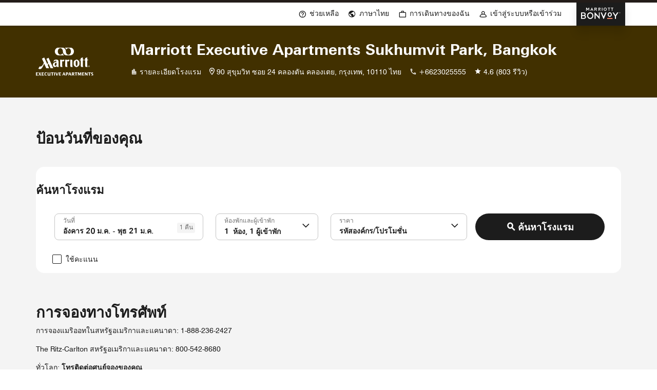

--- FILE ---
content_type: text/html; charset=utf-8
request_url: https://www.marriott.com/th/reservation/availability.mi?propertyCode=BKKSP&clusterCode=corp&corporateCode=MRP
body_size: 49507
content:
<!DOCTYPE html><html lang="th-TH" dir="ltr"><head><meta name="viewport" content="width=device-width" data-next-head=""/><meta charSet="UTF-8" data-next-head=""/><title data-next-head="">อัตราว่างของห้องพักในวันเข้าพัก</title><link rel="icon" type="image/x-icon" href="" data-next-head=""/><meta name="robots" content="index, follow" data-next-head=""/><meta property="og:url" content="" data-next-head=""/><link rel="canonical" href="" data-next-head=""/><script type="text/javascript" src="https://www.marriott.com/resources/654e75f246406f938b23f5e9f0ee55b0f0aafa2feb045" async ></script><script async="" data-next-head=""></script><script async="" data-next-head=""></script><link rel="preconnect" href="https://assests.adobedtm.com"/><link rel="dns-prefetch" href="https://assests.adobedtm.com"/><link rel="preconnect" href="https://cache.marriott.com"/><link rel="dns-prefetch" href="https://cache.marriott.com"/><link rel="preload" href="/etc.clientlibs/mcom-book-spa/clientlibs/clientlib-static-component.min.css" as="style"/><link rel="stylesheet" type="text/css" href="/etc.clientlibs/mcom-book-spa/clientlibs/clientlib-static-component.min.css"/><meta name="next-head-count" content="8"/><meta http-equiv="Content-Security-Policy" content="upgrade-insecure-requests"/><link rel="stylesheet" href="/mi-assets/mi-global/global-styles/9.8.0/marriot.global.css"/><script src="/etc.clientlibs/mcom-book-spa/clientlibs/clientlib-static-component.min.js" defer=""></script><script>(function (g, b, d, f) {
                (function (a, c, d) {
                  console.log('IFEE CALLED');
                  if (a) {
                    const e = b.createElement('style');
                    e.id = c;
                    e.innerHTML = d;
                    a.appendChild(e);
                  }
                })(b.getElementsByTagName('head')[0], 'at-body-style', d);
                setTimeout(function () {
                  const a = b.getElementsByTagName('head')[0];
                  if (a) {
                    const c = b.getElementById('at-body-style');
                    c && a.removeChild(c);
                  }
                }, f);
              })(window, document, '.header {opacity: 0 !important}', 3e3)</script><script id="miDataLayer">var dataLayer = {"memState":"unauthenticated","invokeFlushErrors":"false","env_is_prod":"true","browser_akamai_loc_state":"OH","page_url_path_branch":"/reservation/availability","env_site_id":"TH","browser_akamai_loc_country":"US","ensighten_settings":"ON;SYNCH","env_platform":"AEM-phoenix-prod","env_site_name":"www.marriott.com","browser_akamai_loc_long":"-82.9988","rk_enabled":"true","page_requested_uri":"/reservation/availability","rk_errorMessage":"id='error-messages'","rk_roomKeyBaseURL":"//www.roomkey.com/referrals","env_img_path":"https://cache.marriott.com","search_currency_type":"Default","prof_address_state":"unauthenticated","env_jacket":"MR","rk_isProfileAuthenticated":"false","env_server_id":"null","session_jsession_id":"29C9AA3A-A7B1-54BC-88E7-A3187CAE7AAD","cookie_mi_site":"www.marriott.com","sessionId":"29C9AA3A-A7B1-54BC-88E7-A3187CAE7AAD","rk_currency":"AR: ARS,AM: AMD,AW: AWG,AU: AUD,AT: EUR,BE: EUR,BR: BRL,CA: CAD,KY: KYD,CL: CLP,CN: CNY,CR: CRC,CZ: CZK,DK: DKK,DO: DOP,EC: ,EG: EGP,SV: SVC,FR: EUR,GE: GEL,DE: EUR,GR: EUR,GU: ,HU: HUF,IN: INR,ID: IDR,IE: EUR,IL: ILS,IT: EUR,JP: JPY,JO: JOD,KW: KWD,MY: MYR,MX: MXN,NL: EUR,PK: PKR,PA: PAB,PH: PHP,PT: EUR,PE: PEN,PL: PLN,PR: ,QA: QAR,RO: RON,RU: RUB,KN: ,SA: SAR,SG: SGD,KR: KRW,ES: EUR,CH: CHF,TH: THB,TT: TTD,TR: TRY,US: USD,AE: AED,GB: GBP,VE: ,VN: VND,VI: ,CW: ,HN: HNL,BH: BHD,KZ: KZT,SE: SEK,SR: SRD,CO: COP,OM: OMR,JM: JMD,BS: BSD,DZ: DZD,LY: LYD,BB: BBD,AZ: AZN,VG:","mr_isLinkedUser":"false","rk_cList":"enable.rewards.members: false| enable.successfully.booked: false| enable.redemption.points: false| enable.remember.me: true| enable.mobile: false| enable.session.timeout: false| enable.special.rates.aaa: true| enable.special.rates.senior: true| enable.special.rates.gov: false| enable.users.sgo: false| number.of.pages: -1| enable.presented.hd.solution: true| enable.to.industry_solutions.users: false| enable.to.brand: true| percentage.users.to.show: 100| percentage.users.to.show.incremental: 1| enable.associate.users: false| exclude.special.rates.corpcode: MW1, IBM, EMP, ACC, H77, GEE, TVL, GDY, PEP, ORA, HPQ, DTC, ATT, MEB, TOY, PCW, SAP, T77, SIE, BOE, M11, BOA, WEL, A4Y, MCO, MOD, VZN, EMC, ZG4, G2D, JOH, UAL, UTC, DEL, LAC, LK6, GMC, RAY, MM4, MMB, MMF, MMP| enable.special.rates.corpcode: | user.prevent.roomkey.pop: 0| enable.rewards.basic: true| enable.rewards.silver: true|     enable.rewards.gold: false| enable.rewards.platinum: false| enable.users.corpcode: false| enable.users.groupcode: false| browser.useragent: GomezAgent, iPhone, iPad, Silk, BlackBerry, Trident / 4.0| enable.concur.users: false| enable.hd.solution: true| enable.domains.US: true| enable.domains.GB: true| enable.domains.DE: false| enable.domains.FR: false| enable.domains.AU: true| enable.domains.CN: false| enable.domains.JP: false| enable.domains.ES: true| enable.domains.BR: false| enable.domains.KR: false","browser_akamai_loc_lat":"39.9614","env_date_time":"01/20/26 21:41:35","mvp_prequal_endpoint":"/mi/cobrand/sendPrequalFOCConfirmation.mi","page_domain_name":"www.marriott.com","cookie_mi_visitor":"29C9AA3A-A7B1-54BC-88E7-A3187CAE7AAD","request_id":"/reservation/availability.mi~X~6DE70ED7-D9B9-5EE7-838C-585F72112BFF","mr_prof_authentication_state":"unauthenticated","page_data_layer_ready":"false"}; var mvpOffers = {};
  function setSearchPosition() {
    var searchResult = (typeof window !== 'undefined' && sessionStorage?.getItem('search_result_position_selected')) || '';
    if (searchResult) {
      dataLayer = {...dataLayer, search_result_position_selected: searchResult};
    }
  }
  setSearchPosition();</script><script id="miRequestIdScript">
  const cookiesObj = {};
  const cookies = document.cookie;
  decodeURIComponent(cookies)
  .split(';')
  .forEach(item => {
    const keyValuePair = item.split('=');
    if (keyValuePair.length >= 2) {
      cookiesObj[keyValuePair[0].trim().toLowerCase()] = keyValuePair[1];
    }
  });
  if (Object.keys(cookiesObj).includes('phx_book_sst_tracking')) {
    const newDivTag = document.createElement('div');
    newDivTag.className = cookiesObj['phx_book_sst_tracking'] ? cookiesObj['phx_book_sst_tracking']?.replace(/,/g, ' ') : 'oldRecipe'
    document.onreadystatechange = () => {
      if (document.readyState === 'complete') {
        document.body.append(newDivTag);
      }
    };
  }
  if(!cookiesObj['x_page_trace_id']){
    const pathname = location.pathname;
    if(window && window.cookieStore){
      cookieStore.set({name: 'x_page_trace_id', value: pathname+"~X~039189b8-c263-4ae8-a486-6bdb6591d50f", expires: 1768945315160})
    }
  }
  </script><script id="commonPageContent">var commonPageContent = {"closeButton":"ปิด","skipToContent":"ข้ามไปที่เนื้อหา"};</script><script id="graphQlLanguageContent">var graphqlLanguage =  {"graphqlLanguage":"th-TH"};</script><script id="miSessionData">var sessionData = {"sessionToken":"29C9AA3A-A7B1-54BC-88E7-A3187CAE7AAD","cacheData":{"data":{"AriesSearch":{"currentConversionRate":null,"currentConversionRateDecimalPoint":null,"iataNumber":null,"searchCriteria":null},"AriesReservation":{"uxlMigrationStatus":null,"tripsStayXRequestedByHeaderDtt":null,"crsSystem":null,"isACRS":null,"errorMessages":null,"productRateId":null,"confirmationNumber":null,"clarescoReceiptHash":null,"tripId":null,"upsellItemId":null,"travelInsurancePreferenceDetails":{"quantity":null,"insuranceCost":null,"insuranceCurrency":null},"tripsXRequestedByHeader":null,"propertyId":null,"locale":null,"enrollmentStatus":null,"RewardsNumber":null,"enrollmentErrorMessage":null,"rewardsNumber":null,"numberOfRooms":null,"redemptionOptionsType":null,"itemId":null,"isRewardsRedemptionFlow":null,"sessionContextCountryCode":null,"suppressEmailConfirmation":null,"isOriginalFlowRedemption":null,"formData":null,"mrbStatus":null,"linkedReservations":null,"isTripNonModifiable":null,"cancelledReservation":null,"numberInParty":null,"shoppingCartId":null,"productId":null,"isAdvancePurchaseRate":null,"currency":null,"eta":null,"comments":null,"availabilityRequestVO":null,"brandCode":null,"prefPlusAccepted":null,"propertyGmtOffset":null,"ecommerceCartId":null,"dataLayerProperties":{"res_room_type":null},"isMemberRate":null,"ersProperty":null,"defaultTab":null,"otaResConfoNums":null,"propertyCurrency":null,"selectedCurrency":null,"isMax":null,"messageObjectKey":null,"isAffiliateFlow":null,"passwordLessEnrollment":null},"travelAgentType":null,"travelAgentLastName":null,"travelAgentFirstName":null,"memberLevel":null,"rewardsId":null,"billingCode":null,"consumerID":null,"AriesCommon":{"isProd":null,"altCustId":null,"profCntry":null,"sessionId":null,"browser_akamai_loc_country":null,"prop_address_country_abbr":null,"mr_prof_member_level_abbr":null,"prop_marsha_code":null,"memState":null,"prop_name":null,"brndCode":null,"rk_currency":null},"travelAgentIataNumber":null,"AriesRewards":{"enrollmentStatus":null,"rewardsNumber":null,"enrollmentErrorMessage":null,"randParamNode":{"tripId":null}}}},"httpStatusCode":200,"status":"SUCCESS","message":"Session data fetched successfully","messageCode":"SUCCESS-GA-005","locale":"th_TH","authenticated":false};</script><script data-id="launch-script1" async="" type="text/javascript" src="https://assets.adobedtm.com/launch-EN1ce795381cea451fa40478e502ecce2f.min.js"></script><script type="application/json" id="__SERVERENV__">{"NEXT_PUBLIC_SIGIN_AKAMAI_HEADER":"Cache-Override:cache:disabled","NEXT_PUBLIC_SIGNIN_AKAMAI_ENABLED":"true","NEXT_PUBLIC_VISA_CHECKOUT_ENC_KEY":"R03OEOL08UHMJ5U8RV4114nssjitrIClAhkuRfFv8PRMznB88","NEXT_PUBLIC_VISA_CHECKOUT_MERCHANT_NAME":"Marriott","NEXT_PUBLIC_VISA_CHECKOUT_IMAGE_URL":"https://secure.checkout.visa.com/wallet-services-web/xo/button.png","NEXT_PUBLIC_VISA_CHECKOUT_SDK_URL":"https://assets.secure.checkout.visa.com/checkout-widget/resources/js/integration/v1/sdk.js","NEXT_PUBLIC_VISA_CHECKOUT_API_KEY":"E1GDT6RO2UINS9NBZNUT148lXEphPwqwerz8rLPfhv5gLaZlg","NEXT_PUBLIC_INSURANCE_STATUS_URL":"/mi/phoenix-reservation/v1/fetchInsuranceStatus","NEXT_PUBLIC_AKAMAI_ENABLER":"true","NEXT_PUBLIC_UPDATE_SESSION_URL_V2":"/phoenix-gateway/v2/updateSession","NEXT_PUBLIC_BOOK_NOW_URL":"/phoenix-reservation-black/v1/submitReviewDetails?include=fetchSessionAttributes,executePreprocessor","NEXT_PUBLIC_GUEST_BOOK_NOW_URL":"/phoenix-reservation-black/v1/enterGuestInfo?include=fetchSessionAttributes,executePreprocessor","NEXT_PUBLIC_AEM_HOST":"https://author-marriott-sites2-prod.adobecqms.net","NEXT_PUBLIC_URL":"http://mi-book-renderer-green:4200","NEXT_PUBLIC_AEM_SITE":"mcom-book-spa","NEXT_PUBLIC_AEM_PATH":"/content/marriott-book","NEXT_PUBLIC_GRAPHQL_URL":"/query","NEXT_PUBLIC_ENCRYPTION_URL":"/phoenix-encryption/v1/encrypt","NEXT_PUBLIC_DEFAULT_LANG":"en-US","NEXT_PUBLIC_APL_CLIENT_NAME":"upl-platform-team","NEXT_PUBLIC_APL_CLIENT_VERSION":"1","NEXT_PUBLIC_ASSET_PREFIX":"/mi/assets","NEXT_PUBLIC_MI_SESSION_URL":"/phoenix-gateway/v1/session","NEXT_PUBLIC_SESSION_KEYS":"AriesSearch.currentConversionRate,AriesReservation.uxlMigrationStatus,AriesSearch.currentConversionRateDecimalPoint,AriesReservation.tripsStayXRequestedByHeaderDtt,AriesReservation.crsSystem,AriesReservation.isACRS,AriesReservation.errorMessages,AriesReservation.productRateId,travelAgentType,travelAgentLastName,travelAgentFirstName,AriesReservation.confirmationNumber,AriesReservation.clarescoReceiptHash,memberLevel,rewardsId,authToken,billingCode,accessToken,consumerID,AriesReservation.tripId,AriesReservation.upsellItemId,AriesReservation.travelInsurancePreferenceDetails.quantity,AriesReservation.tripsXRequestedByHeader,AriesReservation.propertyId,AriesReservation.locale,AriesReservation.enrollmentStatus,AriesReservation.RewardsNumber,AriesReservation.enrollmentErrorMessage,AriesReservation.rewardsNumber,AriesReservation.numberOfRooms,AriesReservation.redemptionOptionsType,AriesReservation.itemId,AriesReservation.isRewardsRedemptionFlow,AriesReservation.sessionContextCountryCode,AriesReservation.suppressEmailConfirmation,AriesReservation.isOriginalFlowRedemption,AriesReservation.formData,AriesReservation.mrbStatus,AriesReservation.linkedReservations,AriesReservation.isTripNonModifiable,AriesReservation.cancelledReservation,AriesReservation.authToken,AriesReservation.accessToken,AriesReservation.travelInsurancePreferenceDetails.insuranceCost,AriesReservation.travelInsurancePreferenceDetails.insuranceCurrency,AriesReservation.travelInsurancePreferenceDetails.quantity,AriesReservation.numberInParty,AriesReservation.numberOfRooms,AriesCommon.isProd,AriesCommon.altCustId,AriesReservation.shoppingCartId,AriesReservation.productId,AriesReservation.isAdvancePurchaseRate,AriesReservation.currency,AriesReservation.eta,AriesReservation.comments,AriesReservation.availabilityRequestVO,AriesReservation.brandCode,AriesReservation.prefPlusAccepted,travelAgentIataNumber,AriesSearch.iataNumber,AriesReservation.propertyGmtOffset,AriesReservation.availabilityRequestVO.checkOutDate,AriesReservation.availabilityRequestVO.checkInDate,AriesReservation.ecommerceCartId,AriesCommon.profCntry,AriesCommon.sessionId,AriesCommon.browser_akamai_loc_country,AriesCommon.prop_address_country_abbr,AriesSearch.searchCriteria.availabilityRequestVO.checkInDate,AriesCommon.mr_prof_member_level_abbr,AriesReservation.currency,AriesReservation.dataLayerProperties.res_room_type,AriesCommon.prop_marsha_code,AriesReservation.isMemberRate,AriesReservation.ersProperty,AriesReservation.defaultTab,AriesReservation.availabilityRequestVO.checkInDate,AriesReservation.availabilityRequestVO.clusterCode,AriesReservation.availabilityRequestVO.rewardsRedemption,AriesReservation.availabilityRequestVO.corporateCode,AriesReservation.availabilityRequestVO.groupCode,AriesCommon.memState,AriesCommon.prop_name,AriesSearch.searchCriteria.address,AriesCommon.prop_marsha_code,AriesCommon.brndCode,AriesSearch.searchCriteria,AriesSearch.searchCriteria.showFullPrice,travelAgentType,AriesReservation.otaResConfoNums,AriesCommon.rk_currency,AriesReservation.propertyCurrency,AriesReservation.selectedCurrency,AriesReservation.isMax,AriesReservation.messageObjectKey,AriesReservation.isAffiliateFlow,AriesRewards.enrollmentStatus,AriesRewards.rewardsNumber,AriesRewards.enrollmentErrorMessage,AriesRewards.randParamNode.tripId,AriesReservation.passwordLessEnrollment","NEXT_PUBLIC_IS_SESSION_CALL_ON":"true","NEXT_PUBLIC_PREFIX":"/mi","NEXT_PUBLIC_UPDATE_SESSION_URL":"/phoenix-gateway/v1/updateSession","DATALAYER_ENDPOINT":"/phoenix-common/v1/dataLayer","NEXT_PUBLIC_GRAPHQL_FORCE_SAFELISTING":"true","INTERCEPTOR_URL":"/phoenix-interceptor/v1/intercept","REJECT_UNAUTHORIZED":"false","DATALAYERTYPE":"traditional","NEXT_PUBLIC_CREDIT_CARD_URL":"/phoenix-payment/v1/processCreditCard","CONSENT_ENDPOINT":"/phoenix-consents/v1/getCountryConsents","NEXT_PUBLIC_BUY_POINT_URL":"https://marriott-bonvoy-enhanced-topup.sfn.points.com/index.js","NEXT_PUBLIC_EXP_FRAG_SESSION_URL":"/phoenix-gateway/v1/session","NEXT_PUBLIC_MODIFY_CREDIT_CARD_URL":"/phoenix-payment/v1/modifyPaymentMethod","NEXT_PUBLIC_UXL_ERS_KEY":"true","NEXT_PUBLIC_GOOGLE_MAP_API_KEY":"AIzaSyCseruNteINWJ8NVUINqSHRDOhG0NZVdZQ","NEXT_PUBLIC_BUY_POINT_URL_V2":"https://marriott-bonvoy-upgrade-enhanced-topup.st.sfn.points.com","GOOGLE_MAP_API_KEY":"AIzaSyCseruNteINWJ8NVUINqSHRDOhG0NZVdZQ","NEXT_PUBLIC_SUBMIT_SEARCH_URL":"/search/submitSearch.mi","NEXT_PUBLIC_AVAILABILITY_SEARCH_URL":"/reservation/availabilitySearch.mi","SESSION_GET_CALL_URL_CLIENT":"/mi/phoenix-gateway/session","NEXT_PUBLIC_PHOENIX_SIGNIN_OVERLAY":"true","IS_PASSWORD_ENCRYPT":"true","NEXT_PUBLIC_PHOENIX_OCJ_OVERLAY":"true","HOMEPAGE_REDIRECT_URL":"/default.mi","NEXT_PUBLIC_CTS_IMAGE_ENDPOINT_ENABLE":"false","NEXT_PUBLIC_DAC_LOGO_ENABLE":"true","SESSION_APP_POST_CALL_URL":"/mi/phoenix-gateway/v2/updateSession","NEXT_PUBLIC_ENABLE_HARNESS":"true","NEXT_PUBLIC_UPDATE_PERSONAL_INFO_V1":"/phoenix-reservation-black/v1/updatePersonalInformation","NEXT_PUBLIC_BOOK_NOW_URL_DTT":"/phoenix-reservation-black/v1/submitReviewDetailsDtt?include=fetchSessionAttributes,executePreprocessor","NEXT_PUBLIC_GUEST_BOOK_NOW_URL_DTT":"/phoenix-reservation-black/v1/enterGuestInfoDtt?include=fetchSessionAttributes,executePreprocessor","NEXT_PUBLIC_IS_DTT":"false","NEXT_PUBLIC_IS_NRP":"false","NEXT_PUBLIC_DTT_PROPERTIES":"AQACY, AQAFX, AQAMC, SSHSI, GYESI, UIOSI, MDEFP, SJOSI, BOGSI, MCOWS, BWISL, CAESH, CHIFO, PITSS, BOICY, PDXNH, BTVFB, TPAPC, AHNSH, AVLAR, YQLFI, AUSCP, JACSH, AUSBU, MSPOX, AUSNL, ALBTY, BNAAF, BNAOX, INDCU, RQSFO, DENLF, BZNAR, YYBFI, AZOCY, BISCN, BOIFW, BWIFD, CAKCY, CHOFI, CLESH, CLTFR, CVGMT, CYSFI, DALSK, DSMSA, EATML, EVVFJ, EWBFS, EWBPF, FLOCS, HOTFA, IADDL, IAGCY, INTFI, IPTFL, LBFFI, LEXLE, LEXNW, LITCR, LITSH, MAFLD, MCIFG, MFRFK, MSPNF, OKCAC, OMASB, OMAUF, ORFOC, PHXMZ, PITFM, SAVFN, SJTFI, TIXFI, TPAFR, VKSCY, WASAX, WASWB, YRVFI, YSBFI, YSNFI, YVEFI, YXSCY, YYZAP"}</script><script id="session-script" src="/mi/assets/static/sessionData.js?v=N0gV45lmPuVMY6XHeMhL1"></script><link rel="preload" href="/mi-assets/mi-static/mi-book-renderer/phx-rel-r26.1.2-01122026/_next/static/css/21b11f25d54af39b.css" as="style"/><link rel="stylesheet" href="/mi-assets/mi-static/mi-book-renderer/phx-rel-r26.1.2-01122026/_next/static/css/21b11f25d54af39b.css" data-n-g=""/><noscript data-n-css=""></noscript><script defer="" nomodule="" src="/mi-assets/mi-static/mi-book-renderer/phx-rel-r26.1.2-01122026/_next/static/chunks/polyfills-42372ed130431b0a.js"></script><script defer="" src="/mi-assets/mi-static/mi-book-renderer/phx-rel-r26.1.2-01122026/_next/static/chunks/89406.d578d5906f57454b.js"></script><script defer="" src="/mi-assets/mi-static/mi-book-renderer/phx-rel-r26.1.2-01122026/_next/static/chunks/13024.7ab314d06d9efa2a.js"></script><script defer="" src="/mi-assets/mi-static/mi-book-renderer/phx-rel-r26.1.2-01122026/_next/static/chunks/8221.61869ac215257c6f.js"></script><script defer="" src="/mi-assets/mi-static/mi-book-renderer/phx-rel-r26.1.2-01122026/_next/static/chunks/72218.76c0b1af8141c541.js"></script><script defer="" src="/mi-assets/mi-static/mi-book-renderer/phx-rel-r26.1.2-01122026/_next/static/chunks/80495.9c708e0280afabd2.js"></script><script src="/mi-assets/mi-static/mi-book-renderer/phx-rel-r26.1.2-01122026/_next/static/chunks/webpack-4f05a7082256331d.js" defer=""></script><script src="/mi-assets/mi-static/mi-book-renderer/phx-rel-r26.1.2-01122026/_next/static/chunks/framework-0bbb0604115cc313.js" defer=""></script><script src="/mi-assets/mi-static/mi-book-renderer/phx-rel-r26.1.2-01122026/_next/static/chunks/8811-644a844480ad0363.js" defer=""></script><script src="/mi-assets/mi-static/mi-book-renderer/phx-rel-r26.1.2-01122026/_next/static/chunks/main-4592dec9db7c5256.js" defer=""></script><script src="/mi-assets/mi-static/mi-book-renderer/phx-rel-r26.1.2-01122026/_next/static/chunks/69ea16bc-301eae517f25fd40.js" defer=""></script><script src="/mi-assets/mi-static/mi-book-renderer/phx-rel-r26.1.2-01122026/_next/static/chunks/db9fdea0-18e96d7a45906d53.js" defer=""></script><script src="/mi-assets/mi-static/mi-book-renderer/phx-rel-r26.1.2-01122026/_next/static/chunks/uiVendor-a25011b93202e150.js" defer=""></script><script src="/mi-assets/mi-static/mi-book-renderer/phx-rel-r26.1.2-01122026/_next/static/chunks/splideJs-6167845d500f6f04.js" defer=""></script><script src="/mi-assets/mi-static/mi-book-renderer/phx-rel-r26.1.2-01122026/_next/static/chunks/dayjs-f7c769c4b410546e.js" defer=""></script><script src="/mi-assets/mi-static/mi-book-renderer/phx-rel-r26.1.2-01122026/_next/static/chunks/56750-28f466ca1048fc27.js" defer=""></script><script src="/mi-assets/mi-static/mi-book-renderer/phx-rel-r26.1.2-01122026/_next/static/chunks/pages/_app-cf82987b6ab5fba8.js" defer=""></script><script src="/mi-assets/mi-static/mi-book-renderer/phx-rel-r26.1.2-01122026/_next/static/chunks/52211-e21ef25852d7e1b2.js" defer=""></script><script src="/mi-assets/mi-static/mi-book-renderer/phx-rel-r26.1.2-01122026/_next/static/chunks/pages/reservation/%5Bindex%5D-739ec9b023f17788.js" defer=""></script><script src="/mi-assets/mi-static/mi-book-renderer/phx-rel-r26.1.2-01122026/_next/static/N0gV45lmPuVMY6XHeMhL1/_buildManifest.js" defer=""></script><script src="/mi-assets/mi-static/mi-book-renderer/phx-rel-r26.1.2-01122026/_next/static/N0gV45lmPuVMY6XHeMhL1/_ssgManifest.js" defer=""></script><style data-styled="" data-styled-version="5.3.6">.iCcvkQ{margin-top:0.625rem;}/*!sc*/
data-styled.g1[id="sc-7fe3563d-0"]{content:"iCcvkQ,"}/*!sc*/
.betFlh{min-height:126px;}/*!sc*/
.betFlh .icon-loader div{margin-bottom:0.625rem;}/*!sc*/
@media screen and (max-width:47.96875rem){.betFlh{min-height:8.75rem;}.betFlh .icon-loader{display:none;}}/*!sc*/
data-styled.g4[id="sc-232e2949-2"]{content:"betFlh,"}/*!sc*/
.fxwhbc{font-family:Swiss-721;background-color:transparent;}/*!sc*/
.fxwhbc.overline-left{margin-bottom:0.625rem;color:rgb(112,112,112);font-size:0.75rem;line-height:1rem;}/*!sc*/
.fxwhbc.title-xLarge,.fxwhbc.title-xxLarge{margin-bottom:0rem;color:rgb(28,28,28);font-size:1.375rem;line-height:1.75rem;}/*!sc*/
.fxwhbc.title-xxLarge{line-height:1.625rem;margin-bottom:0.5rem;}/*!sc*/
.fxwhbc.title-large{margin-bottom:0rem;color:rgb(28,28,28);font-size:1rem;line-height:1.25rem;}/*!sc*/
.fxwhbc.subtitle-xLarge{margin-bottom:0rem;color:rgb(28,28,28);font-size:1.375rem;line-height:1.5rem;}/*!sc*/
.fxwhbc.subtitle-xxLarge{margin-bottom:0rem;color:rgb(28,28,28);font-size:1.875rem;line-height:2.375rem;}/*!sc*/
.fxwhbc.hotel-message-title,.fxwhbc.cancellation-title{color:rgb(28,28,28);font-size:1.375rem;line-height:1.625rem;}/*!sc*/
.fxwhbc.hotel-message-title-gi{padding-top:2rem;}/*!sc*/
@media screen and (min-width:48rem) and (max-width:75rem){.fxwhbc.hotel-message-title-gi{padding-top:2rem;}}/*!sc*/
@media screen and (max-width:47.96875rem){.fxwhbc.hotel-message-title-gi{padding-top:1.5rem;}}/*!sc*/
.fxwhbc.rrd-title{color:rgb(28,28,28);font-size:1.375rem;line-height:1.75rem;text-transform:none;}/*!sc*/
.fxwhbc.gi-title{color:rgb(28,28,28);font-size:1.375rem;line-height:2.25rem;text-transform:none;}/*!sc*/
.fxwhbc.title-margin{margin:0 1.4375rem;}/*!sc*/
@media screen and (min-width:768px){.fxwhbc.title-margin{margin:0 3.75rem;}.fxwhbc.rrd-title{font-size:1.875rem;line-height:2.25rem;}.fxwhbc.gi-title{font-size:1.875rem;line-height:2.25rem;}}/*!sc*/
@media (min-width:992px){.fxwhbc.title-margin{margin:0 5.9375rem;}.fxwhbc.title-xLarge{font-size:1.875rem;line-height:2.25rem;}.fxwhbc.title-large{font-size:1.375rem;line-height:1.625rem;}.fxwhbc.title-xxLarge{font-size:1.875rem;line-height:2rem;margin-bottom:1rem;}}/*!sc*/
@media screen and (min-width:75rem){.fxwhbc.gi-title{margin-top:3.5rem;}}/*!sc*/
@media screen and (min-width:48rem) and (max-width:75rem){.fxwhbc.gi-title{margin-top:2rem;}}/*!sc*/
@media screen and (max-width:47.96875rem){.fxwhbc.gi-title{margin-top:1.5rem;}}/*!sc*/
data-styled.g13[id="sc-89c15a40-0"]{content:"fxwhbc,"}/*!sc*/
.gEoIHe{display:inline-block;}/*!sc*/
.gEoIHe a.upside-arrow:hover::after,.gEoIHe a.upside-arrow:focus::after,.gEoIHe a.upside-arrow.focus-visible::after{font-family:MiIcons;content:'\e966';display:inline-block;-webkit-transform:rotate(45deg);-ms-transform:rotate(45deg);transform:rotate(45deg);-webkit-transition:0.15s all ease-in;transition:0.15s all ease-in;}/*!sc*/
.gEoIHe a.upside-arrow:hover::before,.gEoIHe a.upside-arrow:focus::before,.gEoIHe a.upside-arrow.focus-visible::before{display:none;}/*!sc*/
.gEoIHe button.primary-nobrand{border-color:rgb(28,28,28);background-color:rgb(28,28,28);}/*!sc*/
.gEoIHe button.primary-nobrand:focus,.gEoIHe button.primary-nobrand:hover{border-color:rgb(28,28,28);}/*!sc*/
@-webkit-keyframes spinner-grow{0%{-webkit-transform:scale(0);-ms-transform:scale(0);transform:scale(0);}50%{opacity:1;-webkit-transform:none;-ms-transform:none;transform:none;}}/*!sc*/
@keyframes spinner-grow{0%{-webkit-transform:scale(0);-ms-transform:scale(0);transform:scale(0);}50%{opacity:1;-webkit-transform:none;-ms-transform:none;transform:none;}}/*!sc*/
.gEoIHe .btn-container{display:-webkit-box;display:-webkit-flex;display:-ms-flexbox;display:flex;-webkit-box-pack:center;-webkit-justify-content:center;-ms-flex-pack:center;justify-content:center;-webkit-align-items:center;-webkit-box-align:center;-ms-flex-align:center;align-items:center;}/*!sc*/
.gEoIHe .btn-container .hide-title{visibility:hidden;position:absolute;}/*!sc*/
.gEoIHe .btn-container div{-webkit-animation:1s linear normal spinner-grow;animation:1s linear normal spinner-grow;}/*!sc*/
.gEoIHe .btn-container div .m-spinner{border-color:#000000;border-top-color:transparent;}/*!sc*/
data-styled.g14[id="sc-2d1b88f0-0"]{content:"gEoIHe,"}/*!sc*/
.eYeijK{-webkit-flex:1;-ms-flex:1;flex:1;display:-webkit-box;display:-webkit-flex;display:-ms-flexbox;display:flex;-webkit-align-items:center;-webkit-box-align:center;-ms-flex-align:center;align-items:center;-webkit-box-pack:center;-webkit-justify-content:center;-ms-flex-pack:center;justify-content:center;box-sizing:border-box;background-color:rgb(255,255,255);}/*!sc*/
.eYeijK.banner-section{cursor:pointer;}/*!sc*/
.eYeijK .heading{font-size:1.125rem;font-weight:700;color:rgb(28,28,28);line-height:1.25rem;margin-bottom:0.625rem;}/*!sc*/
.eYeijK .link{margin-left:1.25rem;color:rgb(112,112,112);}/*!sc*/
.eYeijK .link span{display:none;}/*!sc*/
.eYeijK.memberCard{border-radius:0.875rem;padding:0.75rem 1.25rem 0.625rem;border:0.0625rem solid #eeeeee;}/*!sc*/
.eYeijK.memberCard.no-pwd-view{margin-bottom:0.5rem;padding:1.5rem;-webkit-flex-direction:column;-ms-flex-direction:column;flex-direction:column;text-align:center;}/*!sc*/
.eYeijK.memberCard.no-pwd-view .tagline{font-size:1rem;line-height:1.25rem;font-weight:700;margin-bottom:0.5rem;}/*!sc*/
.eYeijK.memberCard.no-pwd-view .wo-pwd .description{margin-bottom:1rem;}/*!sc*/
@media screen and (min-width:768px){.eYeijK.memberCard.no-pwd-view{-webkit-flex-direction:row;-ms-flex-direction:row;flex-direction:row;padding:1rem;text-align:left;}.eYeijK.memberCard.no-pwd-view .tagline{margin-bottom:0.5rem;}.eYeijK.memberCard.no-pwd-view .wo-pwd .description{margin-bottom:0;}.eYeijK.memberCard.no-pwd-view .btn-section{margin-left:1rem;}}/*!sc*/
.eYeijK.memberCard .flex-1{-webkit-flex:1;-ms-flex:1;flex:1;}/*!sc*/
.eYeijK.memberCard .flex-1 .banner-image{height:1.5rem;width:5.166875rem;margin-right:1.83125rem;}/*!sc*/
.eYeijK.memberCard .flex-1 .heading{margin-bottom:0.375rem;font-size:0.75rem;line-height:1rem;-webkit-letter-spacing:0.08125rem;-moz-letter-spacing:0.08125rem;-ms-letter-spacing:0.08125rem;letter-spacing:0.08125rem;color:rgb(112,112,112);text-transform:uppercase;}/*!sc*/
.eYeijK.memberCard .flex-1 .description{margin:0;font-weight:normal;font-size:0.75rem;color:rgb(112,112,112);line-height:1rem;}/*!sc*/
.eYeijK.memberCard .flex-1 .link{color:#000000;}/*!sc*/
.eYeijK.miniCard,.eYeijK.resConfoTIBanner{height:8.75rem;padding:1.25rem;border-radius:0.875rem;border:0.0625rem solid #c4c4c4;margin-bottom:1.25rem;}/*!sc*/
.eYeijK.miniCard .description,.eYeijK.resConfoTIBanner .description{margin:0;font-weight:normal;font-size:0.875rem;color:rgb(112,112,112);line-height:1.25rem;}/*!sc*/
.eYeijK.miniCard .flex-1,.eYeijK.resConfoTIBanner .flex-1{-webkit-flex:1;-ms-flex:1;flex:1;}/*!sc*/
.eYeijK.resConfoTIBanner .heading{font-size:0.875rem;}/*!sc*/
.eYeijK.resConfoTIBanner .description{font-size:0.75rem;}/*!sc*/
.eYeijK.sonderPAVBanner .sn-brand-logo{width:4.5rem;height:4.5rem;gap:0.625rem;margin-right:1rem;border-radius:0.5rem;display:-webkit-box;display:-webkit-flex;display:-ms-flexbox;display:flex;-webkit-align-items:center;-webkit-box-align:center;-ms-flex-align:center;align-items:center;}/*!sc*/
.eYeijK.sonderPAVBanner .sn-brand-logo.brand-logo-SN::before{font-size:3.1875rem;}/*!sc*/
@media screen and (max-width:47.9375rem){.eYeijK.sonderPAVBanner .sn-brand-logo{display:none;}}/*!sc*/
.eYeijK.sonderPAVBanner .btn-section{min-width:-webkit-fit-content;min-width:-moz-fit-content;min-width:fit-content;}/*!sc*/
.eYeijK.bonvoyBanner{cursor:pointer;padding:3rem 1.25rem;background-color:rgb(28,28,28);}/*!sc*/
.eYeijK.bonvoyBanner .heading{display:none;}/*!sc*/
.eYeijK.bonvoyBanner .description{font-weight:normal;font-size:0.875rem;white-space:pre-line;color:rgb(255,255,255);margin-bottom:0rem;line-height:1.25rem;}/*!sc*/
.eYeijK.bonvoyBanner .m-link-tertiary-button::after{padding:0;font-size:1.21875rem;}/*!sc*/
.eYeijK.bonvoyBanner .link{margin-left:1.875rem;color:rgb(255,255,255);}/*!sc*/
.eYeijK.bonvoyBanner .banner-image{width:3.75rem;height:3.75rem;}/*!sc*/
.eYeijK.travelInsurance{border-radius:0.875rem;padding:0.875rem 1.25rem;margin-bottom:0.5rem;border:0.0625rem solid #eeeeee;min-height:3.75rem;}/*!sc*/
.eYeijK.travelInsurance .flex-1{-webkit-flex:1;-ms-flex:1;flex:1;}/*!sc*/
.eYeijK.travelInsurance .flex-1 .heading{margin-bottom:0.125rem;font-size:0.875rem;line-height:1rem;}/*!sc*/
.eYeijK.travelInsurance .flex-1 .description{margin:0;font-weight:normal;font-size:0.75rem;color:rgb(112,112,112);line-height:1rem;}/*!sc*/
.eYeijK.travelInsurance .flex-1 .link{color:#000000;}/*!sc*/
.eYeijK.travelInsuranceBanner{border-radius:0.875rem;padding:2rem 5.9375rem;min-height:3.75rem;}/*!sc*/
.eYeijK.travelInsuranceBanner .flex-1{-webkit-flex:1;-ms-flex:1;flex:1;}/*!sc*/
.eYeijK.travelInsuranceBanner .flex-1 .banner-image{width:10.8125rem;height:2.75rem;}/*!sc*/
.eYeijK.travelInsuranceBanner .flex-1 .heading{margin-bottom:0.25rem;font-size:1.375rem;font-family:Swiss-721;line-height:1.375rem;}/*!sc*/
.eYeijK.travelInsuranceBanner .flex-1 .description{margin:0;font-weight:normal;font-size:0.875rem;color:rgb(112,112,112);line-height:1.25rem;}/*!sc*/
.eYeijK.travelInsuranceBanner .flex-1 .title-wrapper{padding-left:4.0625rem;}/*!sc*/
.eYeijK.travelInsuranceBanner .button{padding:0.5rem 1rem;font-size:0.8125rem;display:-webkit-box;display:-webkit-flex;display:-ms-flexbox;display:flex;-webkit-align-items:center;-webkit-box-align:center;-ms-flex-align:center;align-items:center;}/*!sc*/
.eYeijK.redemptionAlert{background-color:transparent;}/*!sc*/
.eYeijK.redemptionAlert .flex-1{-webkit-flex:1;-ms-flex:1;flex:1;margin-bottom:2rem;}/*!sc*/
.eYeijK.redemptionAlert .flex-1 .icon-free-nights{height:2.625rem;width:2.625rem;border-radius:1.3125rem;background-color:rgb(220,111,80);margin-right:0.5rem;}/*!sc*/
.eYeijK.redemptionAlert .flex-1 .icon-extra-free-nights:before{height:1.145625rem;width:1.145625rem;padding:0.5625rem 0.8125rem;color:rgb(255,255,255);}/*!sc*/
.eYeijK.redemptionAlert .flex-1 .heading{margin-bottom:0.125rem;font-size:1rem;line-height:1.125rem;}/*!sc*/
.eYeijK.redemptionAlert .flex-1 .description{margin:0;font-weight:normal;font-size:0.875rem;line-height:1.125rem;}/*!sc*/
@media screen and (min-width:75rem){.eYeijK.memberCard{min-height:3.75rem;}}/*!sc*/
@media screen and (max-width:74.9375rem){.eYeijK.miniCard,.eYeijK.resConfoTIBanner{height:12.125rem;padding:1.875rem;}.eYeijK.miniCard .banner-image,.eYeijK.resConfoTIBanner .banner-image{margin-bottom:1.5625rem;}.eYeijK.miniCard .flex-1,.eYeijK.resConfoTIBanner .flex-1{height:calc(100%);-webkit-flex-direction:column;-ms-flex-direction:column;flex-direction:column;-webkit-align-items:flex-start;-webkit-box-align:flex-start;-ms-flex-align:flex-start;align-items:flex-start;}}/*!sc*/
@media screen and (min-width:48rem) and (max-width:64.0625rem){.eYeijK.miniCard,.eYeijK.resConfoTIBanner{margin-bottom:1.875rem;}.eYeijK.travelInsuranceBanner{padding:2rem;display:-webkit-box;display:-webkit-flex;display:-ms-flexbox;display:flex;}.eYeijK.travelInsuranceBanner .flex-1{-webkit-flex:1;-ms-flex:1;flex:1;}.eYeijK.travelInsuranceBanner .flex-1 .heading{font-size:1rem;}.eYeijK.travelInsuranceBanner .flex-1 .description{font-size:0.75rem;}.eYeijK.travelInsuranceBanner .flex-1 .title-wrapper{padding:0 0 0 2.8125rem;}.eYeijK .button{line-height:1.0625rem;}.eYeijK.sonderPAVBanner .sn-brand-logo{width:5rem;height:5rem;gap:0.625rem;margin-right:1rem;border-radius:0.5rem;}.eYeijK.sonderPAVBanner .sn-brand-logo.brand-logo-SN::before{font-size:3.125rem;}}/*!sc*/
@media screen and (max-width:47.9375rem){.eYeijK.checkinBanner{-webkit-flex-direction:column;-ms-flex-direction:column;flex-direction:column;text-align:center;grid-template-columns:1fr;grid-template-rows:0.5fr 1fr 0.2fr;justify-items:center;padding-right:0rem;}.eYeijK.checkinBanner .description{text-align:center;}.eYeijK.checkinBanner .title-wrapper{font-weight:500;}.eYeijK.checkinBanner .m-button-m{width:17.75rem;}.eYeijK div:first-child{margin:0 auto;}.eYeijK div:first-child.travelInsurance,.eYeijK div:first-child.memberCard{margin:0;}.eYeijK section:nth-child(2){display:grid;}.eYeijK.bonvoyBanner div:first-child{width:auto;margin-right:1rem;}.eYeijK.miniCard,.eYeijK.resConfoTIBanner{padding:1.875rem;height:auto;min-height:8.75rem;}.eYeijK.miniCard .banner-image,.eYeijK.resConfoTIBanner .banner-image{margin-bottom:1.5625rem;}.eYeijK.memberCard{padding:0.8125rem 1.5rem 1rem;}.eYeijK.memberCard .flex-1{-webkit-flex-direction:column;-ms-flex-direction:column;flex-direction:column;-webkit-align-items:flex-start;-webkit-box-align:flex-start;-ms-flex-align:flex-start;align-items:flex-start;}.eYeijK.memberCard .banner-image{margin-bottom:1rem;}.eYeijK.travelInsurance{padding:0.625rem 1.5rem 1.4375rem;}.eYeijK.travelInsurance .flex-1{-webkit-flex-direction:column;-ms-flex-direction:column;flex-direction:column;-webkit-align-items:flex-start;-webkit-box-align:flex-start;-ms-flex-align:flex-start;align-items:flex-start;}.eYeijK.travelInsurance .banner-image{margin-bottom:0.3125rem;}.eYeijK.travelInsuranceBanner{-webkit-flex-direction:column;-ms-flex-direction:column;flex-direction:column;text-align:center;grid-template-columns:1fr;justify-items:center;grid-template-rows:0.5fr 1fr 0.2fr;padding:0;}.eYeijK.travelInsuranceBanner .banner-image{height:2.75rem;width:10.8125rem;margin:0;}.eYeijK.travelInsuranceBanner .flex-1{-webkit-flex:1;-ms-flex:1;flex:1;-webkit-flex-direction:column;-ms-flex-direction:column;flex-direction:column;}.eYeijK.travelInsuranceBanner .flex-1 .heading{font-size:1.125rem;}.eYeijK.travelInsuranceBanner .flex-1 .description{font-size:0.875rem;}.eYeijK.travelInsuranceBanner .flex-1 .title-wrapper{font-weight:500;text-align:center;padding:1.5rem 1rem 2rem;}.eYeijK.redemptionAlert .flex-1 .icon-free-nights{height:2rem;width:2rem;border-radius:1rem;}.eYeijK.redemptionAlert .flex-1 .icon-extra-free-nights:before{height:0.801875rem;width:0.801875rem;padding:0.1875rem 0.5rem;}.eYeijK.redemptionAlert .flex-1 .heading{font-size:0.875rem;}.eYeijK.redemptionAlert .flex-1 .description{font-size:0.75rem;}}/*!sc*/
data-styled.g15[id="sc-97b76761-0"]{content:"eYeijK,"}/*!sc*/
.bDIrPf{display:-webkit-box;display:-webkit-flex;display:-ms-flexbox;display:flex;-webkit-align-items:center;-webkit-box-align:center;-ms-flex-align:center;align-items:center;}/*!sc*/
data-styled.g16[id="sc-97b76761-1"]{content:"bDIrPf,"}/*!sc*/
.ebEzsx{width:5.16875rem;margin-inline-end:1.25rem;}/*!sc*/
@media screen and (max-width:47.9375rem){.ebEzsx.travelInsuranceBanner{display:-webkit-box;display:-webkit-flex;display:-ms-flexbox;display:flex;-webkit-box-pack:center;-webkit-justify-content:center;-ms-flex-pack:center;justify-content:center;margin-right:0rem !important;width:100%;}}/*!sc*/
.ebEzsx.checkinBanner{margin-right:1rem;}/*!sc*/
@media screen and (max-width:47.9375rem){.ebEzsx.checkinBanner{width:0rem;}.ebEzsx.checkinBanner .banner-image{display:none;}}/*!sc*/
@media screen and (max-width:47.9375rem){.ebEzsx.travelInsuranceBanner{display:-webkit-box;display:-webkit-flex;display:-ms-flexbox;display:flex;-webkit-align-items:center;-webkit-box-align:center;-ms-flex-align:center;align-items:center;}}/*!sc*/
@media screen and (min-width:48rem) and (max-width:64.0625rem){.ebEzsx{width:6.25rem;}}/*!sc*/
data-styled.g17[id="sc-97b76761-2"]{content:"ebEzsx,"}/*!sc*/
.ihOvaE{-webkit-letter-spacing:0;-moz-letter-spacing:0;-ms-letter-spacing:0;letter-spacing:0;line-height:1.125rem;font-family:Swiss-721;font-weight:500;font-size:0.875rem;color:rgb(28,28,28);border-radius:0.875rem;}/*!sc*/
.ihOvaE.bg-grey-in-modal{background-color:rgb(238,238,238);margin-right:2rem;margin-left:2rem;}/*!sc*/
@media screen and (max-width:47.96875rem){.ihOvaE.bg-grey-in-modal{margin-top:1.5rem;margin-right:1rem;margin-left:1rem;}}/*!sc*/
.ihOvaE a{border-bottom:1px solid rgb(28,28,28);}/*!sc*/
.ihOvaE p{margin:0;}/*!sc*/
@media screen and (max-width:47.96875rem){.ihOvaE{font-size:0.75rem;}}/*!sc*/
data-styled.g20[id="sc-91d2f00d-0"]{content:"ihOvaE,"}/*!sc*/
.loDYsb .adv-search-brands-dropdown .dropdown-to-modal{padding-left:0 !important;padding-right:0;}/*!sc*/
.loDYsb .adv-search-brands-dropdown .dropdown-to-modal .m-dropdown-header{padding-left:1.5rem;padding-right:1.5rem;}/*!sc*/
.loDYsb .adv-search-brands-dropdown .dropdown-to-modal .m-dropdown-action-bar{padding-left:1.5rem !important;padding-right:1.5rem !important;}/*!sc*/
.loDYsb .adv-search-brands-dropdown .dropdown-to-modal .m-dropdown-children{padding-left:1.5rem;padding-right:1.5rem;}/*!sc*/
.loDYsb .brand-filter__category_label_title{padding-right:1rem !important;}/*!sc*/
@media screen and (min-width:768px){.loDYsb .brand-filter__category_label_title{padding-right:0.75rem !important;}}/*!sc*/
.loDYsb .brand-filter__category_label_btn :after{content:'';display:block;margin:0 auto;width:100%;}/*!sc*/
.loDYsb .brand-filter__category_label_btn{padding-left:1rem !important;font:700;}/*!sc*/
@media screen and (min-width:768px){.loDYsb .brand-filter__category_label_btn{padding-left:0.75rem !important;font:700;}}/*!sc*/
.loDYsb .custom-basis{min-width:18.125rem;-webkit-flex-basis:1;-ms-flex-preferred-size:1;flex-basis:1;}/*!sc*/
@media screen and (min-width:992px){.loDYsb .custom-basis{-webkit-flex-basis:18.125rem;-ms-flex-preferred-size:18.125rem;flex-basis:18.125rem;}}/*!sc*/
.loDYsb .use-points-wrapper{display:-webkit-box;display:-webkit-flex;display:-ms-flexbox;display:flex;-webkit-align-items:center;-webkit-box-align:center;-ms-flex-align:center;align-items:center;gap:0.5rem;}/*!sc*/
.loDYsb .secondary-level-button-wrapper{display:-webkit-box;display:-webkit-flex;display:-ms-flexbox;display:flex;-webkit-box-pack:center;-webkit-justify-content:center;-ms-flex-pack:center;justify-content:center;-webkit-align-items:center;-webkit-box-align:center;-ms-flex-align:center;align-items:center;-webkit-flex:1 0 0;-ms-flex:1 0 0;flex:1 0 0;}/*!sc*/
@media screen and (min-width:992px){.loDYsb .secondary-level-button-wrapper{padding-right:0;}}/*!sc*/
.loDYsb .hide_secondary_form{display:none !important;}/*!sc*/
.loDYsb .icon-clear:before{font-size:1.5rem;}/*!sc*/
.loDYsb .icon-arrow-down:before{height:1rem;}/*!sc*/
.loDYsb .icon-arrow-up:before{height:1rem;}/*!sc*/
.loDYsb .header-heading{margin-bottom:0;}/*!sc*/
.loDYsb .icon-dropdown-down:before{line-height:1rem;font-size:1rem;}/*!sc*/
@media (min-width:992px){.loDYsb .search-form-wrapper{box-shadow:0px 0.25rem 1.25rem 0px rgba(0,0,0,0.07);border-radius:1rem;}}/*!sc*/
.loDYsb .search-form-wrapper label{margin-bottom:0;}/*!sc*/
.loDYsb .update-search-btn{width:100%;height:3.25rem;border-radius:3.125rem;}/*!sc*/
.loDYsb .search-btn{height:3.25rem;border-radius:3.25rem;}/*!sc*/
.loDYsb .m-input-text-field label,.loDYsb .m-input-text-field input{cursor:pointer;}/*!sc*/
.loDYsb .brand-field{padding:1.625rem 2.5rem 0.625rem 1rem !important;cursor:pointer;font-weight:700 !important;text-overflow:ellipsis;}/*!sc*/
.loDYsb .m-input-text-field > label{font-size:0.75rem;line-height:0.75rem;}/*!sc*/
.loDYsb.sticky-search-container{position:fixed;width:100%;top:0 !important;left:0;margin-top:0 !important;z-index:150;padding:0 1rem !important;}/*!sc*/
@media (min-width:992px){.loDYsb.sticky-search-container{padding:0 !important;}}/*!sc*/
.loDYsb.sticky-search-container .custom-padding{box-shadow:none;}/*!sc*/
.loDYsb.search-container-top{padding-top:1rem !important;}/*!sc*/
@media (min-width:992px){.loDYsb.search-container-top{padding-top:2rem !important;}}/*!sc*/
.loDYsb.sticky-search-top{position:fixed;width:100%;left:0;margin-top:0 !important;z-index:30;-webkit-transition:top 0.4s ease 0s;transition:top 0.4s ease 0s;padding:0 1rem !important;}/*!sc*/
@media (min-width:992px){.loDYsb.sticky-search-top{padding:0 !important;}}/*!sc*/
.loDYsb.sticky-search-top .custom-padding{box-shadow:none;}/*!sc*/
.loDYsb.search-wrapped .search-form-wrapper{border-radius:0.5rem;}/*!sc*/
@media screen and (min-width:992px){.loDYsb.search-wrapped .search-form-wrapper{border-radius:1rem;}}/*!sc*/
.loDYsb.sticky-search-wrapped{width:100%;margin-top:0 !important;padding:0 1rem !important;border-radius:0;}/*!sc*/
@media screen and (min-width:992px){.loDYsb.sticky-search-wrapped{padding:0 !important;}}/*!sc*/
.loDYsb.sticky-search-wrapped .search-form-wrapper{box-shadow:none;}/*!sc*/
.loDYsb .icon-search{font-size:1.25rem;top:0.0625rem;position:relative;margin-right:-0.0875rem;}/*!sc*/
.loDYsb .icon-search::before{height:1.5rem;width:1.5rem;}/*!sc*/
.loDYsb .w-100{width:100%;}/*!sc*/
data-styled.g349[id="sc-c07deb17-0"]{content:"loDYsb,"}/*!sc*/
</style><link href="/mi-assets/mi-global/brand-framework/brand-config.ER.css" rel="preload" as="style"/><script>const ak_sgnl = 'c342b'; console.log(ak_sgnl);</script></head><body id="phoenix-headless" class="phoenix-headless-grid"><a href="#main-content" class="display-on-focus skip-links">ข้ามไปที่เนื้อหา</a><link href="/mi-assets/mi-global/brand-framework/brand-config.ER.css" rel="stylesheet" type="text/css"/><div class="modal-content"><div class=" aem-Grid aem-Grid--12 aem-Grid--default--12 aem-container"><div class="aem-GridColumn aem-GridColumn--default--12 undefined"><div>



    <div class="root container responsivegrid">

    
    <div id="container-9d6fe00307" class="cmp-container">
        


<div class="aem-Grid aem-Grid--12 aem-Grid--default--12 ">
    
    <div class="header aem-GridColumn aem-GridColumn--default--12">

    
    <header class="m-header standard user-thin-bar" data-api-endpoint="/hybrid-presentation/api/v1/getUserDetails">
        <div class="m-dark-overlay no-display"></div>
        <div class="m-header__thin-container">
            <div class="m-header__black-strip"></div>
            <div class="m-header__thin-content container-lg">
                <div class="m-header__logo-nav-items">
                    <div class="m-header__thin-logo-wrap inverse">
                        <a href="/th/default.mi" class="m-header__thin-logo-icon t-program-logo-color-thin">
                            <span class="sr-only">Marriott Bonvoy</span>
                        </a>
                    </div>
                    <div class="m-header__all-links">
                        <nav class="m-header__thin-top-nav thin-r-upper">
                            
    
    <ul class="m-header__top-links">
        
        
            
              <li class="  t-global-nav-items font-nav-items first-set-list-items ">
    <a href="https://help.marriott.com/s/" target="_blank" rel="noopener noreferrer" class="m-header__btn m-header__top-nav-btn custom_click_track  " data-location-text="Global Nav" data-click-track-enable="true" data-mytrip-label="การเดินทางของฉัน" data-custom_click_track_value="Global Nav|ช่วยเหลือ|external">
      <span class="m-header__top-nav-icon icon-thin icon-help"></span><span class="m-header__top-nav-txt  txt-thin d-none d-md-block">ช่วยเหลือ</span>
      
      <span class="sr-only">เปิดในหน้าต่างใหม่</span>
    </a>
    
    
  </li>

        
            
              <li class="  t-global-nav-items font-nav-items first-set-list-items ">
    
    <a href="#" role="button" class="m-header__btn m-header__top-nav-btn m-dialog-btn custom_click_track   m-header__top-nav-btn" data-dialog-id="m-header-dialog-2" data-location-text="Global Nav" data-click-track-enable="true" data-custom_click_track_value="Global Nav|ภาษาไทย|internal" data-sign-in-click-track-enabled="true" data-remembered-user-location="signin_rem_tooltip" data-mytrip-label="การเดินทางของฉัน" data-signed-in-user-location="Logged-in User">
      <span class="m-header__top-nav-icon icon-thin icon-globe"></span><span class="m-header__top-nav-txt txt-thin d-lg-block">ภาษาไทย</span>
    </a>
    
  </li>

        
          <li class="  t-global-nav-items m-header__my-trip font-nav-items last-list-item ">
    
    <a href="#" role="button" class="m-header__btn m-header__top-nav-btn m-dialog-btn custom_click_track   m-header__top-nav-btn" data-dialog-id="m-header-mytrip-dialog-header_copy" data-overlay-endpoint="/th/resLookupOverlay.mi" data-loading-msg="กำลังโหลด..." data-error-msg="ไม่สามารถโหลดเนื้อหาได้" data-location-text="Global Nav" data-click-track-enable="true" data-custom_click_track_value="Global Nav|การเดินทางของฉัน|internal" data-authenticated-url="/th/rewards/findReservationList.mi" data-sign-in-click-track-enabled="true" data-remembered-user-location="signin_rem_tooltip" data-mytrip-label="การเดินทางของฉัน" data-signed-in-user-location="Logged-in User">
      <span class="m-header__top-nav-icon icon-thin icon-nav---trips"></span><span class="m-header__top-nav-txt txt-thin d-lg-block">การเดินทางของฉัน</span>
    </a>
    
  </li>

        
          <li class="  m-header__sign-in t-global-nav-items font-nav-items " data-sign-in-text="เข้าสู่ระบบ">
    
    <a href="#" role="button" class="m-header__btn m-header__top-nav-btn m-dialog-btn custom_click_track   m-header__top-nav-btn" aria-label="เข้าสู่ระบบหรือเข้าร่วม" data-dialog-id="m-header-signin-dialog-header_copy" data-overlay-endpoint="/th/signInOverlay.mi" data-loading-msg="กำลังโหลด..." data-error-msg="ไม่สามารถโหลดเนื้อหาได้" data-location-text="Global Nav" data-click-track-enable="true" data-custom_click_track_value="Global Nav|เข้าสู่ระบบหรือเข้าร่วม|internal" data-sign-in-click-track-enabled="true" data-remembered-user-location="signin_rem_tooltip" data-mytrip-label="การเดินทางของฉัน" data-signed-in-user-location="Logged-in User">
      <span class="m-header__top-nav-icon icon-thin icon-nav---account"></span><span class="m-header__top-nav-txt txt-thin d-lg-block">เข้าสู่ระบบหรือเข้าร่วม</span>
    </a>
    
  </li>

        
          <li class="  d-none m-header__sign-in m-header__sign-in-tooltip t-global-nav-items font-nav-items " data-sign-in-text="เข้าสู่ระบบ">
    
    <a href="#" role="button" class="m-header__btn m-header__top-nav-btn m-dialog-btn custom_click_track   " aria-label="เข้าสู่ระบบหรือเข้าร่วม" aria-expanded="true" aria-controls="sign-in-tooltip-id" data-overlay-endpoint="/th/signInOverlay.mi" data-loading-msg="กำลังโหลด..." data-error-msg="ไม่สามารถโหลดเนื้อหาได้" data-location-text="signin_anon_tooltip" data-click-track-enable="true" data-custom_click_track_value="signin_anon_tooltip|เข้าสู่ระบบหรือเข้าร่วม|internal" data-sign-in-click-track-enabled="true" data-remembered-user-location="signin_rem_tooltip" data-mytrip-label="การเดินทางของฉัน" data-signed-in-user-location="Logged-in User">
      <span class="m-header__top-nav-icon icon-thin icon-nav---account"></span><span class="m-header__top-nav-txt txt-thin d-lg-block">เข้าสู่ระบบหรือเข้าร่วม</span>
    </a>
    
  
  <div class="m-header-tool-tip">
    <div class="sign-in-tool-tip carrot-icon" id="sign-in-tooltip-id" data-configuration-time="10">
      <button class="signin-btn t-subtitle-l custom_click_track" data-click-track-enable="true" data-location-text="signin_rem_tooltip" data-description="เข้าสู่ระบบ" data-custom_click_track_value="signin_anon_tooltip|เข้าสู่ระบบ|internal">เข้าสู่ระบบ
        <span class="icon-arrow-right"></span>
      </button>
      <a class="join-btn t-subtitle-l custom_click_track" href="/th/loyalty/createAccount/createAccountPage1.mi" data-click-track-enable="true" data-location-text="signin_rem_tooltip" data-description="เข้าร่วม" data-custom_click_track_value="signin_anon_tooltip|เข้าร่วม|internal">
        เข้าร่วม<span class="icon-arrow-right"></span>
      </a>
    </div>
    <div class="m-header__sign-in-model carrot-icon sign-in d-none">
      <div class="loading"><div class="loader"></div></div>
      <p class="model-heading t-subtitle-l">
        ลงชื่อเข้าใช้บัญชีของคุณ<button type="button" class="icon-clear">
          <span class="sr-only">ปิดกล่องโต้ตอบ</span>
        </button>
      </p>
        <form method="post" name="directLoginForm" action="/th/aries-auth/loginWithCredentials.comp" class="s-form" data-submit-to-phoenix="true">
        <input type="hidden" class="sign-in-return-url" name="returnUrl" value=""/>
        <input type="hidden" name="errorUrl" value="/sign-in-error.mi"/>
        <div class="input-container s-form__user-input">
          <label class="t-label-xs form-label" for="signin-userid">อีเมลหรือหมายเลขสมาชิก</label>
          <input type="text" id="signin-userid" name="userID" autocomplete="off" class="t-subtitle-l"/>
        </div>
        <div class="input-container s-form__remember-input d-none">
          <label class="t-label-xs form-label" for="sign-rem-user-number">
            อีเมลหรือหมายเลขสมาชิก
          </label>
          <input type="text" id="sign-rem-user-number" name="memberNumber" autocomplete="off" class="t-subtitle-l s-form__member-number" readonly/>
        </div>
        <div class="input-container">
          <label class="t-label-xs form-label" for="signin-user-password">รหัสผ่าน</label>
          <input type="password" id="signin-user-password" autocomplete="off" name="password" class="t-subtitle-l"/>
        </div>
        <div class="sign-in-wrapper">
          <div class="remember-me">
            <input name="rememberMe" type="checkbox" id="signin-rememberme" value="true" checked/>
            <label for="signin-rememberme" class="remember-label t-font-xs">
              จดจำบัญชีของฉัน
            </label>
          </div>
          <button type="submit" class="login-link m-button-s m-button-primary custom_click_track" data-click-track-enable="true" data-location-text="signin_rem_tooltip" data-description="เข้าสู่ระบบ" data-custom_click_track_value="signin_anon_tooltip|เข้าสู่ระบบ|internal">
            เข้าสู่ระบบ
          </button>
        </div>
        <div class="links-container">
          <a href="/th/forgotPassword.mi" class="s-form__forgot-psd t-label-xs custom_click_track" data-click-track-enable="true" data-location-text="signin_rem_tooltip" data-description="ลืมรหัสผ่าน" data-custom_click_track_value="signin_anon_tooltip|ลืมรหัสผ่าน|internal">ลืมรหัสผ่าน</a>
          <span class="divider t-label-xs">|</span>
          <a href="/th/aries-auth/clearRememberMe.comp" class="s-form__clear-remember custom_click_track t-label-xs d-none" data-click-track-enable="true" data-location-text="signin_rem_tooltip" data-description="ล้างบัญชีที่จดจำไว้" data-custom_click_track_value="signin_anon_tooltip|ล้างบัญชีที่จดจำไว้|internal">ล้างบัญชีที่จดจำไว้</a>
          <a href="/th/loyalty/createAccount/activateAccountChallenge.mi" class="custom_click_track s-form__activate_acnt t-label-xs" data-click-track-enable="true" data-location-text="signin_rem_tooltip" data-description="เปิดใช้งานบัญชีออนไลน์" data-custom_click_track_value="signin_anon_tooltip|เปิดใช้งานบัญชีออนไลน์|internal">เปิดใช้งานบัญชีออนไลน์</a>
        </div>
      </form>
    </div>
  </div>

  </li>

          <li class="  m-header__points t-global-nav-items font-nav-items points-thin d-none member-R " data-point-text="คะแนน" data-points-text="คะแนน" data-night-text="คืน" data-nights-text="คืน" data-hello-text="สวัสดี">
    <a href="/th/loyalty/myAccount/activity.mi" class="m-header__btn m-header__top-nav-btn custom_click_track  " data-mytrip-label="การเดินทางของฉัน">
      <span class="m-header__top-nav-icon icon-thin icon-buy-points d-none d-md-block"></span><span class="m-header__top-nav-icon icon-thin icon-buy-points d-none"></span><span class="m-header__top-nav-txt  txt-thin d-none d-md-block">คะแนน</span>
      
      
    </a>
    
    
  </li>

        
        <!-- default label is set to "i18nSignIn" to remove Wave Tool error of empty link. -->
          <li class=" d-none m-header__acnt t-global-nav-items font-nav-items " data-hello-text="สวัสดี">
    <a href="/th/loyalty/myAccount/default.mi" class="m-header__btn m-header__top-nav-btn custom_click_track m-header__top-nav-btn--account " data-location-text="Logged-in User" data-click-track-enable="true" data-mytrip-label="การเดินทางของฉัน" data-custom_click_track_value="Logged-in User|เข้าสู่ระบบ|external">
      <span class="m-header__top-nav-icon icon-thin icon-nav---account-alt-active icon-inverse member-R"></span><span class="m-header__top-nav-icon icon-thin icon-nav---account-alt-active d-none"></span><span class="m-header__top-nav-txt  txt-thin d-none d-md-block">เข้าสู่ระบบ</span>
      
      
    </a>
    
    
  </li>

    </ul>

                        </nav>
                    </div>
                </div>
            </div>
        </div>
    </header>
    
    
    
    
    <div class="mdc-dialog " id="m-header-signin-dialog-header_copy">
        <div class="mdc-dialog__container">
            <div class="mdc-dialog__surface" role="dialog" aria-modal="true">
                <button class="m-dialog-close-btn icon-clear">
                    <span class="sr-only">Close Dialog</span>
                </button>
                

    
    <div id="container-aaeb103175" class="cmp-container">
        


<div class="aem-Grid aem-Grid--12 aem-Grid--default--12 ">
    
    <div class="signin aem-GridColumn aem-GridColumn--default--12"><div class="modal-content mfp-content header-overlay standard standard">
  <div class="header-overlay__msg"></div>
</div>
</div>

    
</div>

    </div>

    

            </div>
            <div class="mdc-dialog__scrim"></div>
        </div>
    </div>

    
    <div class="mdc-dialog " id="m-header-mytrip-dialog-header_copy">
        <div class="mdc-dialog__container">
            <div class="mdc-dialog__surface" role="dialog" aria-modal="true">
                <button class="m-dialog-close-btn icon-clear">
                    <span class="sr-only">Close Dialog</span>
                </button>
                

    
    <div id="container-0f7939592f" class="cmp-container">
        


<div class="aem-Grid aem-Grid--12 aem-Grid--default--12 ">
    
    <div class="signin aem-GridColumn aem-GridColumn--default--12"><div class="modal-content mfp-content header-overlay standard standard">
  <div class="header-overlay__msg"></div>
</div>
</div>

    
</div>

    </div>

    

            </div>
            <div class="mdc-dialog__scrim"></div>
        </div>
    </div>

    
    
    
        
        
    
        
        
    <div class="mdc-dialog " id="m-header-dialog-2">
        <div class="mdc-dialog__container">
            <div class="mdc-dialog__surface" role="dialog" aria-modal="true">
                <button class="m-dialog-close-btn icon-clear">
                    <span class="sr-only">Close Dialog</span>
                </button>
                

    
    <div id="container-8b614c08ac" class="cmp-container">
        


<div class="aem-Grid aem-Grid--12 aem-Grid--default--12 ">
    
    <div class="language aem-GridColumn aem-GridColumn--default--12"><section class="lang__container">

    <h2 class="lang__title t-subtitle-xl">โปรดเลือกภาษาที่คุณต้องการ</h2>
    <div class="row">
        <div class="col-12 col-lg-4">
            


<div class="aem-Grid aem-Grid--12 aem-Grid--default--12 ">
    
    <div class="cardlinks aem-GridColumn aem-GridColumn--default--12">
<div class="cl ">

  <div class="cl__lang-comp">
    <h2 class="cl__title t-subtitle-l">อเมริกา</h2>
    <ul class="cl__list">
      <li class="cl__list-item">
        <a class="cl__item-link t-font-s custom_click_track" href="https://www.marriott.com/default.mi" lang="en" data-custom_click_track_value="อเมริกา|English|internal">English
          
        </a>
      </li>
<li class="cl__list-item">
        <a class="cl__item-link t-font-s custom_click_track" href="https://www.marriott.com/es/default.mi" lang="es" data-custom_click_track_value="อเมริกา|Español|internal">Español
          
        </a>
      </li>
<li class="cl__list-item">
        <a class="cl__item-link t-font-s custom_click_track" href="https://www.marriott.com/fr/default.mi" lang="fr" data-custom_click_track_value="อเมริกา|Français|internal">Français
          
        </a>
      </li>
<li class="cl__list-item">
        <a class="cl__item-link t-font-s custom_click_track" href="https://www.marriott.com/pt-br/default.mi" lang="pt" data-custom_click_track_value="อเมริกา|Português|internal">Português
          
        </a>
      </li>

    </ul>
  </div>

  
  

  
  

</div>

    
</div>

    
</div>

        </div>
        <div class="col-12 col-lg-4">
            


<div class="aem-Grid aem-Grid--12 aem-Grid--default--12 ">
    
    <div class="cardlinks aem-GridColumn aem-GridColumn--default--12">
<div class="cl ">

  <div class="cl__lang-comp">
    <h2 class="cl__title t-subtitle-l">เอเชียและโอเชียเนีย</h2>
    <ul class="cl__list">
      <li class="cl__list-item">
        <a class="cl__item-link t-font-s custom_click_track" href="https://www.marriott.com/default.mi" lang="en" data-custom_click_track_value="เอเชียและโอเชียเนีย|English|internal">English
          
        </a>
      </li>
<li class="cl__list-item">
        <a class="cl__item-link t-font-s custom_click_track" href="https://www.marriott.com/id/default.mi" lang="id" data-custom_click_track_value="เอเชียและโอเชียเนีย|Bahasa Indonesia|internal">Bahasa Indonesia
          
        </a>
      </li>
<li class="cl__list-item">
        <a class="cl__item-link t-font-s custom_click_track" href="https://www.marriott.com.cn/default.mi" lang="zh" data-custom_click_track_value="เอเชียและโอเชียเนีย|简体中文|internal">简体中文
          
        </a>
      </li>
<li class="cl__list-item">
        <a class="cl__item-link t-font-s custom_click_track" href="https://www.marriott.com/zh-hk/default.mi" lang="zh-tw" data-custom_click_track_value="เอเชียและโอเชียเนีย|繁體中文|internal">繁體中文
          
        </a>
      </li>
<li class="cl__list-item">
        <a class="cl__item-link t-font-s custom_click_track" href="https://www.marriott.com/ja/default.mi" lang="ja" data-custom_click_track_value="เอเชียและโอเชียเนีย|日本語|internal">日本語
          
        </a>
      </li>
<li class="cl__list-item">
        <a class="cl__item-link t-font-s custom_click_track" href="https://www.marriott.com/ko/default.mi" lang="ko" data-custom_click_track_value="เอเชียและโอเชียเนีย|한국어|internal">한국어
          
        </a>
      </li>
<li class="cl__list-item">
        <a class="cl__item-link t-font-s custom_click_track" href="https://www.marriott.com/th/default.mi" lang="th" data-custom_click_track_value="เอเชียและโอเชียเนีย|ภาษาไทย|internal">ภาษาไทย
          
        </a>
      </li>
<li class="cl__list-item">
        <a class="cl__item-link t-font-s custom_click_track" href="https://www.marriott.com/vi/default.mi" lang="vi" data-custom_click_track_value="เอเชียและโอเชียเนีย|Tiếng Việt|internal">Tiếng Việt
          
        </a>
      </li>

    </ul>
  </div>

  
  

  
  

</div>

    
</div>
<div class="cardlinks aem-GridColumn aem-GridColumn--default--12">
<div class="cl ">

  <div class="cl__lang-comp">
    <h2 class="cl__title t-subtitle-l">ระหว่างประเทศ</h2>
    <ul class="cl__list">
      <li class="cl__list-item">
        <a class="cl__item-link t-font-s custom_click_track" href="https://www.marriott.com/default.mi" lang="en" data-custom_click_track_value="ระหว่างประเทศ|English|internal">English
          
        </a>
      </li>
<li class="cl__list-item">
        <a class="cl__item-link t-font-s custom_click_track" href="https://www.marriott.com/ar/default.mi" lang="ar" data-custom_click_track_value="ระหว่างประเทศ|العربية|internal">العربية
          
        </a>
      </li>

    </ul>
  </div>

  
  

  
  

</div>

    
</div>

    
</div>

        </div>
        <div class="col-12 col-lg-4">
            


<div class="aem-Grid aem-Grid--12 aem-Grid--default--12 ">
    
    <div class="cardlinks aem-GridColumn aem-GridColumn--default--12">
<div class="cl ">

  <div class="cl__lang-comp">
    <h2 class="cl__title t-subtitle-l">ยุโรป</h2>
    <ul class="cl__list">
      <li class="cl__list-item">
        <a class="cl__item-link t-font-s custom_click_track" href="https://www.marriott.com/da/default.mi" lang="da" data-custom_click_track_value="ยุโรป|Dansk|internal">Dansk
          
        </a>
      </li>
<li class="cl__list-item">
        <a class="cl__item-link t-font-s custom_click_track" href="https://www.marriott.com/de/default.mi" lang="de" data-custom_click_track_value="ยุโรป|Deutsch|internal">Deutsch
          
        </a>
      </li>
<li class="cl__list-item">
        <a class="cl__item-link t-font-s custom_click_track" href="https://www.marriott.com/es/default.mi" lang="es" data-custom_click_track_value="ยุโรป|Español|internal">Español
          
        </a>
      </li>
<li class="cl__list-item">
        <a class="cl__item-link t-font-s custom_click_track" href="https://www.marriott.com/fr/default.mi" lang="fr" data-custom_click_track_value="ยุโรป|Français|internal">Français
          
        </a>
      </li>
<li class="cl__list-item">
        <a class="cl__item-link t-font-s custom_click_track" href="https://www.marriott.com/el/default.mi" lang="el" data-custom_click_track_value="ยุโรป|Ελληνικά|internal">Ελληνικά
          
        </a>
      </li>
<li class="cl__list-item">
        <a class="cl__item-link t-font-s custom_click_track" href="https://www.marriott.com/it/default.mi" lang="it" data-custom_click_track_value="ยุโรป|Italiano|internal">Italiano
          
        </a>
      </li>
<li class="cl__list-item">
        <a class="cl__item-link t-font-s custom_click_track" href="https://www.marriott.com/nl/default.mi" lang="nl" data-custom_click_track_value="ยุโรป|Nederlands|internal">Nederlands
          
        </a>
      </li>
<li class="cl__list-item">
        <a class="cl__item-link t-font-s custom_click_track" href="https://www.marriott.com/no/default.mi" lang="nn" data-custom_click_track_value="ยุโรป|Norsk|internal">Norsk
          
        </a>
      </li>
<li class="cl__list-item">
        <a class="cl__item-link t-font-s custom_click_track" href="https://www.marriott.com/ru/default.mi" lang="ru-ru" data-custom_click_track_value="ยุโรป|Русский|internal">Русский
          
        </a>
      </li>
<li class="cl__list-item">
        <a class="cl__item-link t-font-s custom_click_track" href="https://www.marriott.com/pt-br/default.mi" lang="pt" data-custom_click_track_value="ยุโรป|Português|internal">Português
          
        </a>
      </li>
<li class="cl__list-item">
        <a class="cl__item-link t-font-s custom_click_track" href="https://www.marriott.com/pl-pl/default.mi" lang="pl" data-custom_click_track_value="ยุโรป|Polski|internal">Polski
          
        </a>
      </li>
<li class="cl__list-item">
        <a class="cl__item-link t-font-s custom_click_track" href="https://www.marriott.com/fi/default.mi" lang="fi" data-custom_click_track_value="ยุโรป|Suomi|internal">Suomi
          
        </a>
      </li>
<li class="cl__list-item">
        <a class="cl__item-link t-font-s custom_click_track" href="https://www.marriott.com/sv/default.mi" lang="sv-se" data-custom_click_track_value="ยุโรป|Svenska|internal">Svenska
          
        </a>
      </li>
<li class="cl__list-item">
        <a class="cl__item-link t-font-s custom_click_track" href="https://www.marriott.com/tr-tr/default.mi" lang="tr" data-custom_click_track_value="ยุโรป|Türkçe|internal">Türkçe
          
        </a>
      </li>
<li class="cl__list-item">
        <a class="cl__item-link t-font-s custom_click_track" href="https://www.marriott.com/en-gb/default.mi" lang="en" data-custom_click_track_value="ยุโรป|English|internal">English
          
        </a>
      </li>

    </ul>
  </div>

  
  

  
  

</div>

    
</div>

    
</div>

        </div>
    </div>
    
    

</section></div>

    
</div>

    </div>

    

            </div>
            <div class="mdc-dialog__scrim"></div>
        </div>
    </div>

    
    
    <div class="mdc-dialog mp__modal" id="member-panel-dialog">
        <div class="mdc-dialog__container">
            <div class="mdc-dialog__surface" role="dialog" aria-modal="true">
                <button class="m-dialog-close-btn icon-clear">
                    <span class="sr-only">Close Dialog</span>
                </button>
                

    
    <div id="container-da139e5cc1" class="cmp-container">
        


<div class="aem-Grid aem-Grid--12 aem-Grid--default--12 ">
    
    <div class="memberpanel aem-GridColumn aem-GridColumn--default--12"><div class="mp">
    
    
    <div class="mp__container">
        <div class="mp__member-details">
            <div class="mp__member-profile">
                <div class="mp__member-icon">
                    <img src="https://cache.marriott.com/marriottassets/icons/mrw_default_profile_placeholder1.png" alt="Generic profile"/>
                </div>
                <div class="mp__member-level t-subtitle-m"></div>
                <div class="mp__member-name t-title-s"></div>
            </div>
            <div class="mp__member-points-section">
                <span class="t-subtitle-xl mp__member-points">0</span>
                <span class="t-overline-normal mp__member-points-text">คะแนน</span>
                <a class="m-button-s m-button-external mp__buy-points-btn custom_click_track" href="https://marriott.pxf.io/c/2821611/321374/4937" target="_blank" rel="noopener noreferrer" data-custom_click_track_value="ซื้อคะแนน|ซื้อคะแนน|internal">
                    ซื้อคะแนน
                    <span class="sr-only">เปิดในหน้าต่างใหม่</span>
                </a>
            </div>
        </div>
        <div class="mp__subnav">
            
<div class="cl ">

  

  
  

  
  <div class="cl__label-only">
    <ul class="cl__list">
      <li class="cl__list-item">
        <a class="cl__item-link t-subtitle-m custom_click_track" href="/th/loyalty/myAccount/default.mi" data-custom_click_track_value="ภาพรวม|ภาพรวม|internal">ภาพรวม
          
        </a>
      </li>
<li class="cl__list-item">
        <a class="cl__item-link t-subtitle-m custom_click_track" href="/th/loyalty/myAccount/activity.mi" data-custom_click_track_value="กิจกรรม|กิจกรรม|internal">กิจกรรม
          
        </a>
      </li>
<li class="cl__list-item">
        <a class="cl__item-link t-subtitle-m custom_click_track" href="/th/loyalty/findReservationList.mi" data-custom_click_track_value="การเดินทางของฉัน|การเดินทางของฉัน|internal">การเดินทางของฉัน
          
        </a>
      </li>
<li class="cl__list-item">
        <a class="cl__item-link t-subtitle-m custom_click_track" href="/th/loyalty/myAccount/savedHotels.mi" data-custom_click_track_value="รายการโปรด|รายการโปรด|internal">รายการโปรด
          
        </a>
      </li>
<li class="cl__list-item">
        <a class="cl__item-link t-subtitle-m custom_click_track" href="/th/loyalty/myAccount/profile.mi" data-custom_click_track_value="ประวัติ|ประวัติ|internal">ประวัติ
          
        </a>
      </li>
<li class="cl__list-item">
        <a class="cl__item-link t-subtitle-m custom_click_track" href="/th/loyalty/member-benefits.mi" data-custom_click_track_value="สิทธิประโยชน์สำหรับสมาชิก|สิทธิประโยชน์สำหรับสมาชิก|internal">สิทธิประโยชน์สำหรับสมาชิก
          
        </a>
      </li>

    </ul>
  </div>

</div>

    

            <a class="mp__member-logout t-label-inverse-alt-xs icon-arrow-right custom_click_track" data-custom_click_track_value="ออกจากระบบ|ออกจากระบบ|internal}" href="/th/aries-auth/logout.comp">ออกจากระบบ</a>
        </div>
        





        <span class="mp__member-benefits d-none" data-member-data="[{&#34;linkLabel&#34;:&#34;สิทธิประโยชน์สำหรับสมาชิก&#34;,&#34;openInaNewTab&#34;:&#34;&#34;,&#34;linkPath&#34;:&#34;/th/loyalty/member-benefits/member.mi&#34;,&#34;memberType&#34;:&#34;R&#34;},{&#34;linkLabel&#34;:&#34;สิทธิประโยชน์ของโกลด์ อีลิท&#34;,&#34;openInaNewTab&#34;:&#34;&#34;,&#34;linkPath&#34;:&#34;/th/loyalty/member-benefits/gold.mi&#34;,&#34;memberType&#34;:&#34;G&#34;},{&#34;linkLabel&#34;:&#34;สิทธิประโยชน์ระดับซิลเวอร์&#34;,&#34;openInaNewTab&#34;:&#34;&#34;,&#34;linkPath&#34;:&#34;/th/loyalty/member-benefits/silver.mi&#34;,&#34;memberType&#34;:&#34;S&#34;},{&#34;linkLabel&#34;:&#34;สิทธิประโยชน์ของแพลทินัม อีลิท&#34;,&#34;openInaNewTab&#34;:&#34;&#34;,&#34;linkPath&#34;:&#34;/th/loyalty/member-benefits/platinum.mi&#34;,&#34;memberType&#34;:&#34;P&#34;},{&#34;linkLabel&#34;:&#34;สิทธิประโยชน์ของแอมบาสเดอร์ อีลิท&#34;,&#34;openInaNewTab&#34;:&#34;&#34;,&#34;linkPath&#34;:&#34;/th/loyalty/member-benefits/ambassador.mi&#34;,&#34;memberType&#34;:&#34;PPAE&#34;},{&#34;linkLabel&#34;:&#34;สิทธิประโยชน์ของไทเทเนียม อีลิท&#34;,&#34;openInaNewTab&#34;:&#34;&#34;,&#34;linkPath&#34;:&#34;/th/loyalty/member-benefits/titanium.mi&#34;,&#34;memberType&#34;:&#34;PPE&#34;}]">​​​​​​</span>
    </div>
</div></div>

    
</div>

    </div>

    

            </div>
            <div class="mdc-dialog__scrim"></div>
        </div>
    </div>

    <script>
        window.MI_S2_RESOURCE_BASE_URL = "/aries/595728aa4/standards/js/";
        window.MI_S2_ARIES_CSS_LIST = ['/aries/595728aa4/standards/css/foundation.css'];
        window.MI_S2_ARIES_JS_LIST = ['/aries/components/mi-vendor/mi-vendor.js', '/aries/components/mi-core/mi-core.js', '/aries/components/mi-common/mi-common.js', '/aries/standards/js/mi-foundation.js'];
        window.MI_S2_MI_APP_URL = "/aries/resolver/mi-app/mi-app.js";
    </script>
    <script src="/aries/components/mi-vendor/mi-vendor.js" defer></script>
    <script src="/aries/components/mi-core/mi-core.js" defer></script>
    <script src="/aries/components/mi-common/mi-common.js" defer></script>
    <script src="/aries/standards/js/mi-foundation.js" defer></script>
    
    <form anonymous-action="/mi/phoenix-account-auth/v1/sessionTimeOut" loggedIn-action="/mi/phoenix-account-auth/v1/sessionTimeOut" class="d-none session-timeout">
    <input type="hidden" name="expiredIn" value="1800000"/>
</form>

    
    







</div>

    
</div>

    </div>

    
</div></div></div></div><div id="__next"><p class="opacity-0 position-absolute" aria-live="assertive" role="status"></p><div data-component-name="m-book-PageRenderer" data-testid="book-PageRenderer"><div class="brand-css" aria-hidden="true" aria-live="polite" aria-atomic="true"><div id="main-content" class="page basicpage brand-css rate-list-menu false "><div class="rate-list-menu aem-Grid aem-Grid--12 aem-Grid--default--12 aem-container"><div class="aem-GridColumn aem-GridColumn--default--12 color-scheme7"><section data-component-name="o-HotelHeaderV2" class="sc-232e2949-2 betFlh d-flex align-items-center container"><div class="mr-3 icon-loader"><div class="sc-7fe3563d-0 iCcvkQ"><span class="loading-skeleton" aria-live="polite" aria-busy="true"><span class="react-loading-skeleton" style="border-radius:25px;width:200px;height:100px">‌</span><br/></span></div></div><div class="py-5"><div class="sc-7fe3563d-0 iCcvkQ"><span class="loading-skeleton" aria-live="polite" aria-busy="true"><span class="react-loading-skeleton" style="border-radius:25px;width:200px;height:26px">‌</span><br/></span></div><div class="sc-7fe3563d-0 iCcvkQ"><span class="loading-skeleton" aria-live="polite" aria-busy="true"><span class="react-loading-skeleton" style="border-radius:25px;width:300px;height:16px">‌</span><br/></span></div></div></section></div><div class="aem-GridColumn aem-GridColumn--default--12 undefined"><div data-component-name="m-book-ModalUI"></div></div><div class="aem-GridColumn aem-GridColumn--default--12 aem-GridColumn--offset--default--0 aem-GridColumn--default--none"><div class="container mb-5 standard aem-Grid aem-Grid--12 aem-Grid--default--12 aem-container"><div class="aem-GridColumn aem-GridColumn--default--12 mb-5 mt-5"></div><div class="aem-GridColumn aem-GridColumn--default--12 undefined"><h3 data-component-name="a-book-Title" data-testid="book-Title" class="sc-89c15a40-0 fxwhbc t-font-weight-m undefined">ป้อนวันที่ของคุณ</h3></div><div class="aem-GridColumn aem-GridColumn--default--12 search-form-title mt-5"><h4 data-component-name="a-book-Title" data-testid="book-Title" class="sc-89c15a40-0 fxwhbc t-font-weight-m search-form-title mt-5">ค้นหาโรงแรม</h4></div><div class="aem-GridColumn aem-GridColumn--default--12 phoenix"><div><div data-component-name="o-shop-searchform" data-testid="searchform" class="sc-c07deb17-0 loDYsb d-flex document_search_form_container_el_ref"><div class="container px-0 document_search_form_container color-scheme1"></div></div></div></div></div></div><div class="aem-GridColumn aem-GridColumn--default--12 aem-GridColumn--offset--default--0 aem-GridColumn--default--none"><div class="container mb-5 mt-5 standard aem-Grid aem-Grid--12 aem-Grid--default--12 aem-container"><div class="aem-GridColumn aem-GridColumn--default--12 undefined"><div data-component-name="m-book-TranslationDisclaimer" data-testid="book-TranslationDisclaimer"><div class="sc-91d2f00d-0 ihOvaE"><span><h3>การจองทางโทรศัพท์</h3>
<p>การจองแมริออทในสหรัฐอเมริกาและแคนาดา: 1-888-236-2427<br>
<br>
The Ritz-Carlton สหรัฐอเมริกาและแคนาดา: 800-542-8680</p>
<p><br>
ทั่วโลก: <b><a href="/th/reservation/worldwide-hotel-reservation-numbers.mi">โทรติดต่อศูนย์จองของคุณ</a></b></p>
</span></div></div></div></div></div><div class="aem-GridColumn aem-GridColumn--default--12"><section data-component-name="a-book-Button" data-testid="book-Button" class="sc-2d1b88f0-0 gEoIHe d-block"><a href="https://mobile-app.marriott.com/en-us" target="_blank" class="undefined custom_click_track track-completed" data-tracking-content-position="แบนเนอร์แอป ModifyRLM" data-tracking-description="ปลดล็อกลิงค์การเข้าพักของคุณ" data-is-click-track="true" data-is-impression-track="true" data-is-impression-count="true" data-custom_click_track_value="แบนเนอร์แอป ModifyRLM|ปลดล็อกลิงค์การเข้าพักของคุณ|Internal" data-is-co-brand="false" aria-label="Link to https://mobile-app.marriott.com/en-us opens in a new window"><div data-component-name="m-book-MiniCard" data-testid="book-MiniCard" class="sc-97b76761-0 eYeijK bonvoyBanner " id="bonvoyBanner"><section class="sc-97b76761-1 bDIrPf flex-1"><div class="sc-97b76761-2 ebEzsx bonvoyBanner"></div><div class="title-wrapper"><p class="description standard">ปลดล็อคการเข้าพักของคุณด้วย
แอปแมริออท บอนวอย™</p></div></section><span class="m-link-tertiary-button link"></span></div></a></section></div></div></div></div></div></div><div class=" aem-Grid aem-Grid--12 aem-Grid--default--12 aem-container"><div class="aem-GridColumn aem-GridColumn--default--12 Footer"><div>



    <div class="root container responsivegrid">

    
    <div id="container-d4b07d153c" class="cmp-container">
        


<div class="aem-Grid aem-Grid--12 aem-Grid--default--12 ">
    
    <div class="section responsivegrid bg-base-10 dark-theme aem-GridColumn aem-GridColumn--default--12"><div class="container-fluid">
  <div class="container">
    


<div class="aem-Grid aem-Grid--12 aem-Grid--default--12 ">
    
    <div class="footer aem-GridColumn aem-GridColumn--default--12">

  <div class="mt-copyright-component ">
    <div class="mt-copyright-component__copyright t-label-inverse-alt-xs">
      <div class="mt-copyright-component__copyright-text"><p>© 1996 – 2025 Marriott International, Inc. สงวนลิขสิทธิ์ ข้อมูลที่เป็นกรรมสิทธิ์ของแมริออท</p>
</div>
      <div class="mt-copyright-component__language-link">
        <a href="javascript:void(0)" role="button" class="m-dialog-btn" data-dialog-id="m-footer-language-dialog">
          <span class="icon-globe"></span><span class="t-label-inverse-alt-xs">ภาษาไทย</span>
        </a>
      </div>
    </div>
    <div class="mt-copyright-component__links">
      <div class="mt-multi-link">
  
    
      
        <span id="teconsent" class="mt-multi-link__link t-label-inverse-alt-xs"></span>
      
      
    
      
      
        <a href="/th/about/terms-of-use.mi" title="ข้อกำหนดการใช้งานเว็บไซต์" class="mt-multi-link__link t-label-inverse-alt-xs custom_click_track" data-custom_click_track_value="ข้อกำหนดการใช้งานเว็บไซต์|ข้อกำหนดการใช้งานเว็บไซต์|internal">
          ข้อกำหนดการใช้งานเว็บไซต์
          <span class="icon-arrow-right"></span>
        </a>
        
        
      
    
      
      
        <a href="/th/loyalty/terms/default.mi" title="ข้อกำหนดและเงื่อนไขของโปรแกรม" class="mt-multi-link__link t-label-inverse-alt-xs custom_click_track" data-custom_click_track_value="ข้อกำหนดและเงื่อนไขของโปรแกรม|ข้อกำหนดและเงื่อนไขของโปรแกรม|internal">
          ข้อกำหนดและเงื่อนไขของโปรแกรม
          <span class="icon-arrow-right"></span>
        </a>
        
        
      
    
      
      
        <a href="/th/about/privacy.mi" title="ศูนย์ความเป็นส่วนตัว" class="mt-multi-link__link t-label-inverse-alt-xs custom_click_track" data-custom_click_track_value="ศูนย์ความเป็นส่วนตัว|ศูนย์ความเป็นส่วนตัว|internal">
          ศูนย์ความเป็นส่วนตัว
          <span class="icon-arrow-right"></span>
        </a>
        
        
      
    
      
      
        <a href="/th/digital-accessibility.mi" title="การเข้าถึงข้อมูลดิจิทัล" class="mt-multi-link__link t-label-inverse-alt-xs custom_click_track" data-custom_click_track_value="การเข้าถึงข้อมูลดิจิทัล|การเข้าถึงข้อมูลดิจิทัล|internal">
          การเข้าถึงข้อมูลดิจิทัล
          <span class="icon-arrow-right"></span>
        </a>
        
        
      
    
      
      
        <a href="/th/sitemap.mi" title="แผนผังเว็บไซต์ " class="mt-multi-link__link t-label-inverse-alt-xs custom_click_track" data-custom_click_track_value="แผนผังเว็บไซต์ |แผนผังเว็บไซต์ |internal">
          แผนผังเว็บไซต์ 
          <span class="icon-arrow-right"></span>
        </a>
        
        
      
    
      
      
        <a href="https://help.marriott.com/s/" title="ช่วยเหลือ" class="mt-multi-link__link t-label-inverse-alt-xs custom_click_track" target="_blank" rel="noopener noreferrer" data-custom_click_track_value="ช่วยเหลือ|ช่วยเหลือ|external">
          ช่วยเหลือ
          <span class="icon-arrow-right"></span>
        </a>
        
        <span class="sr-only">เปิดในหน้าต่างใหม่</span>
      
    
  
</div>

    


    </div>
    <div class="js-session-detail t-label-inverse-alt-xs" aria-hidden="true"></div>
  </div>


    <div class="mdc-dialog " id="m-footer-language-dialog">
        <div class="mdc-dialog__container">
            <div class="mdc-dialog__surface" role="dialog" aria-modal="true">
                <button class="m-dialog-close-btn icon-clear">
                    <span class="sr-only">Close Dialog</span>
                </button>
                

    
    <div id="container-f6388745d1" class="cmp-container">
        


<div class="aem-Grid aem-Grid--12 aem-Grid--default--12 ">
    
    <div class="language aem-GridColumn aem-GridColumn--default--12"><section class="lang__container">

    <h2 class="lang__title t-subtitle-xl">โปรดเลือกภาษาที่คุณต้องการ</h2>
    <div class="row">
        <div class="col-12 col-lg-4">
            


<div class="aem-Grid aem-Grid--12 aem-Grid--default--12 ">
    
    <div class="cardlinks aem-GridColumn aem-GridColumn--default--12">
<div class="cl ">

  <div class="cl__lang-comp">
    <h2 class="cl__title t-subtitle-l">อเมริกา</h2>
    <ul class="cl__list">
      <li class="cl__list-item">
        <a class="cl__item-link t-font-s custom_click_track" href="https://www.marriott.com/default.mi" lang="en" data-custom_click_track_value="อเมริกา|English|internal">English
          
        </a>
      </li>
<li class="cl__list-item">
        <a class="cl__item-link t-font-s custom_click_track" href="https://www.marriott.com/es/default.mi" lang="es" data-custom_click_track_value="อเมริกา|Español|internal">Español
          
        </a>
      </li>
<li class="cl__list-item">
        <a class="cl__item-link t-font-s custom_click_track" href="https://www.marriott.com/fr/default.mi" lang="fr" data-custom_click_track_value="อเมริกา|Français|internal">Français
          
        </a>
      </li>
<li class="cl__list-item">
        <a class="cl__item-link t-font-s custom_click_track" href="https://www.marriott.com/pt-br/default.mi" lang="pt" data-custom_click_track_value="อเมริกา|Português|internal">Português
          
        </a>
      </li>

    </ul>
  </div>

  
  

  
  

</div>

    
</div>

    
</div>

        </div>
        <div class="col-12 col-lg-4">
            


<div class="aem-Grid aem-Grid--12 aem-Grid--default--12 ">
    
    <div class="cardlinks aem-GridColumn aem-GridColumn--default--12">
<div class="cl ">

  <div class="cl__lang-comp">
    <h2 class="cl__title t-subtitle-l">เอเชียและโอเชียเนีย</h2>
    <ul class="cl__list">
      <li class="cl__list-item">
        <a class="cl__item-link t-font-s custom_click_track" href="https://www.marriott.com/default.mi" lang="en" data-custom_click_track_value="เอเชียและโอเชียเนีย|English|internal">English
          
        </a>
      </li>
<li class="cl__list-item">
        <a class="cl__item-link t-font-s custom_click_track" href="https://www.marriott.com/id/default.mi" lang="id" data-custom_click_track_value="เอเชียและโอเชียเนีย|Bahasa Indonesia|internal">Bahasa Indonesia
          
        </a>
      </li>
<li class="cl__list-item">
        <a class="cl__item-link t-font-s custom_click_track" href="https://www.marriott.com.cn/default.mi" lang="zh" data-custom_click_track_value="เอเชียและโอเชียเนีย|简体中文|internal">简体中文
          
        </a>
      </li>
<li class="cl__list-item">
        <a class="cl__item-link t-font-s custom_click_track" href="https://www.marriott.com/zh-hk/default.mi" lang="zh-tw" data-custom_click_track_value="เอเชียและโอเชียเนีย|繁體中文|internal">繁體中文
          
        </a>
      </li>
<li class="cl__list-item">
        <a class="cl__item-link t-font-s custom_click_track" href="https://www.marriott.com/ja/default.mi" lang="ja" data-custom_click_track_value="เอเชียและโอเชียเนีย|日本語|internal">日本語
          
        </a>
      </li>
<li class="cl__list-item">
        <a class="cl__item-link t-font-s custom_click_track" href="https://www.marriott.com/ko/default.mi" lang="ko" data-custom_click_track_value="เอเชียและโอเชียเนีย|한국어|internal">한국어
          
        </a>
      </li>
<li class="cl__list-item">
        <a class="cl__item-link t-font-s custom_click_track" href="https://www.marriott.com/th/default.mi" lang="th" data-custom_click_track_value="เอเชียและโอเชียเนีย|ภาษาไทย|internal">ภาษาไทย
          
        </a>
      </li>
<li class="cl__list-item">
        <a class="cl__item-link t-font-s custom_click_track" href="https://www.marriott.com/vi/default.mi" lang="vi" data-custom_click_track_value="เอเชียและโอเชียเนีย|Tiếng Việt|internal">Tiếng Việt
          
        </a>
      </li>

    </ul>
  </div>

  
  

  
  

</div>

    
</div>
<div class="cardlinks aem-GridColumn aem-GridColumn--default--12">
<div class="cl ">

  <div class="cl__lang-comp">
    <h2 class="cl__title t-subtitle-l">ระหว่างประเทศ</h2>
    <ul class="cl__list">
      <li class="cl__list-item">
        <a class="cl__item-link t-font-s custom_click_track" href="https://www.marriott.com/default.mi" lang="en" data-custom_click_track_value="ระหว่างประเทศ|English|internal">English
          
        </a>
      </li>
<li class="cl__list-item">
        <a class="cl__item-link t-font-s custom_click_track" href="https://www.marriott.com/ar/default.mi" lang="ar" data-custom_click_track_value="ระหว่างประเทศ|العربية|internal">العربية
          
        </a>
      </li>

    </ul>
  </div>

  
  

  
  

</div>

    
</div>

    
</div>

        </div>
        <div class="col-12 col-lg-4">
            


<div class="aem-Grid aem-Grid--12 aem-Grid--default--12 ">
    
    <div class="cardlinks aem-GridColumn aem-GridColumn--default--12">
<div class="cl ">

  <div class="cl__lang-comp">
    <h2 class="cl__title t-subtitle-l">ยุโรป</h2>
    <ul class="cl__list">
      <li class="cl__list-item">
        <a class="cl__item-link t-font-s custom_click_track" href="https://www.marriott.com/da/default.mi" lang="da" data-custom_click_track_value="ยุโรป|Dansk|internal">Dansk
          
        </a>
      </li>
<li class="cl__list-item">
        <a class="cl__item-link t-font-s custom_click_track" href="https://www.marriott.com/de/default.mi" lang="de" data-custom_click_track_value="ยุโรป|Deutsch|internal">Deutsch
          
        </a>
      </li>
<li class="cl__list-item">
        <a class="cl__item-link t-font-s custom_click_track" href="https://www.marriott.com/es/default.mi" lang="es" data-custom_click_track_value="ยุโรป|Español|internal">Español
          
        </a>
      </li>
<li class="cl__list-item">
        <a class="cl__item-link t-font-s custom_click_track" href="https://www.marriott.com/fr/default.mi" lang="fr" data-custom_click_track_value="ยุโรป|Français|internal">Français
          
        </a>
      </li>
<li class="cl__list-item">
        <a class="cl__item-link t-font-s custom_click_track" href="https://www.marriott.com/el/default.mi" lang="el" data-custom_click_track_value="ยุโรป|Ελληνικά|internal">Ελληνικά
          
        </a>
      </li>
<li class="cl__list-item">
        <a class="cl__item-link t-font-s custom_click_track" href="https://www.marriott.com/it/default.mi" lang="it" data-custom_click_track_value="ยุโรป|Italiano|internal">Italiano
          
        </a>
      </li>
<li class="cl__list-item">
        <a class="cl__item-link t-font-s custom_click_track" href="https://www.marriott.com/nl/default.mi" lang="nl" data-custom_click_track_value="ยุโรป|Nederlands|internal">Nederlands
          
        </a>
      </li>
<li class="cl__list-item">
        <a class="cl__item-link t-font-s custom_click_track" href="https://www.marriott.com/no/default.mi" lang="nn" data-custom_click_track_value="ยุโรป|Norsk|internal">Norsk
          
        </a>
      </li>
<li class="cl__list-item">
        <a class="cl__item-link t-font-s custom_click_track" href="https://www.marriott.com/ru/default.mi" lang="ru-ru" data-custom_click_track_value="ยุโรป|Русский|internal">Русский
          
        </a>
      </li>
<li class="cl__list-item">
        <a class="cl__item-link t-font-s custom_click_track" href="https://www.marriott.com/pt-br/default.mi" lang="pt" data-custom_click_track_value="ยุโรป|Português|internal">Português
          
        </a>
      </li>
<li class="cl__list-item">
        <a class="cl__item-link t-font-s custom_click_track" href="https://www.marriott.com/pl-pl/default.mi" lang="pl" data-custom_click_track_value="ยุโรป|Polski|internal">Polski
          
        </a>
      </li>
<li class="cl__list-item">
        <a class="cl__item-link t-font-s custom_click_track" href="https://www.marriott.com/fi/default.mi" lang="fi" data-custom_click_track_value="ยุโรป|Suomi|internal">Suomi
          
        </a>
      </li>
<li class="cl__list-item">
        <a class="cl__item-link t-font-s custom_click_track" href="https://www.marriott.com/sv/default.mi" lang="sv-se" data-custom_click_track_value="ยุโรป|Svenska|internal">Svenska
          
        </a>
      </li>
<li class="cl__list-item">
        <a class="cl__item-link t-font-s custom_click_track" href="https://www.marriott.com/tr-tr/default.mi" lang="tr" data-custom_click_track_value="ยุโรป|Türkçe|internal">Türkçe
          
        </a>
      </li>
<li class="cl__list-item">
        <a class="cl__item-link t-font-s custom_click_track" href="https://www.marriott.com/en-gb/default.mi" lang="en" data-custom_click_track_value="ยุโรป|English|internal">English
          
        </a>
      </li>

    </ul>
  </div>

  
  

  
  

</div>

    
</div>

    
</div>

        </div>
    </div>
    
    

</section></div>

    
</div>

    </div>

    

            </div>
            <div class="mdc-dialog__scrim"></div>
        </div>
    </div>



    

</div>

    
</div>

  </div>
</div>
</div>

    
</div>

    </div>

    
</div></div></div></div><script id="__NEXT_DATA__" type="application/json">{"props":{"pageProps":{"model":{"brandSlug":"","brandCSS":"/etc.clientlibs/mcom-book-spa/brandingcontent.{brandCode}.css","staticComponentClientLibsCSS":"/etc.clientlibs/mcom-book-spa/clientlibs/clientlib-static-component.min.css","enableWebSDK":"","dataLayerInitializationScript":"/etc.clientlibs/core/wcm/components/commons/datalayer/v1/clientlibs/core.wcm.components.commons.datalayer.v1.js","subDirectoryContextPath":"th","componentsResourceTypes":["mcom-book-spa/components/languagenavigation","mcom-book-spa/components/search","mcom-book-spa/components/navigation","mcom-book-spa/components/page","mcom-book-spa/components/xfpage","mi-aem-shop-spa/components/content/baselinesearchform/v1/baselinesearchform","nt:unstructured","mcom-book-spa/components/separator","mcom-book-spa/components/text","nt:file","mcom-book-spa/components/foundation/staticwrapper","mcom-book-spa/components/title","nt:folder","mcom-book-spa/components/prebooking/hotelheader","mcom-book-spa/components/experiencefragment","mcom-book-spa/components/foundation/errormessage","mcom-book-spa/components/confirmation/cardcomponent","wcm/foundation/components/responsivegrid","nt:resource","mcom-book-spa/components/hoteloverlay/hqvmodal","mcom-book-spa/components/container","mcom-book-spa/components/foundation/translationdisclaimer"],"dateFormat":"dddd DD MMMM YYYY","htmlPageItems":[],"metaNames":[{"name":"keyword","value":""},{"name":"msapplication-TileColor","value":""},{"name":"msapplication-TileImage","value":""},{"name":"onLoadLightboxURI","value":""},{"name":"description","value":""},{"name":"showLightboxOnLoad","value":""},{"name":"robots","value":"index, follow"},{"name":"applicableDevice","value":""}],"language":"th-TH","title":"อัตราว่างของห้องพักในวันเข้าพัก","authorMode":false,"dataLayerType":"traditional","CommonPageContent":{"closeButton":"ปิด","skipToContent":"ข้ามไปที่เนื้อหา"},"rtlEnable":"false","dataLayerStaticElements":{},"cssClassNames":"page basicpage brand-css",":type":"mcom-book-spa/components/page","dataLayerLaunchScript":"https://assets.adobedtm.com/launch-EN1ce795381cea451fa40478e502ecce2f.min.js","favIcon":"",":hierarchyType":"page","currentPagePath":"/content/marriott-book/apec/th_th/reservation/availability/jcr:content","lastModifiedDate":1750063608978,"dateOrdinal":"","canonical":"","localeCurrencySymbol":"","disableSkipToContent":false,":items":{"root":{":items":{"experiencefragment-header":{"configured":true,":items":{"root":{":items":{"navigation":{":type":"mcom-book-spa/components/navigation","id":"navigation-b9d52137ef","items":[]},"search":{"resultsSize":10,":type":"mcom-book-spa/components/search","relativePath":"/jcr:content/root/search","searchTermMinimumLength":3,"searchRootPagePath":"/content/marriott-book/apec/th_th/reservation/availability","id":"search-3279d56273"},"languagenavigation":{":type":"mcom-book-spa/components/languagenavigation","id":"languagenavigation-c75e7c325f","items":[]},"logo":{":type":"nt:folder"}},"allowedComponents":{"components":[{"path":"/content/experience-fragments/mcom-book-spa/us/en/site/header/master/jcr:content/root/mcom-book-spa/components/accordion","title":"Accordion"},{"path":"/content/experience-fragments/mcom-book-spa/us/en/site/header/master/jcr:content/root/mcom-book-spa/components/prebooking/acknowledgements","title":"Acknowledgements"},{"path":"/content/experience-fragments/mcom-book-spa/us/en/site/header/master/jcr:content/root/mcom-book-spa/components/acrsfilters","title":"Acrs Filters"},{"path":"/content/experience-fragments/mcom-book-spa/us/en/site/header/master/jcr:content/root/mcom-book-spa/components/confirmation/adobeclientdatalayer","title":"Adobe Client Data Layer"},{"path":"/content/experience-fragments/mcom-book-spa/us/en/site/header/master/jcr:content/root/mcom-book-spa/components/upcomingreservation/bannercomponent","title":"Banner Component"},{"path":"/content/experience-fragments/mcom-book-spa/us/en/site/header/master/jcr:content/root/mcom-book-spa/components/bookanotherroom","title":"Book Another Room"},{"path":"/content/experience-fragments/mcom-book-spa/us/en/site/header/master/jcr:content/root/mcom-book-spa/components/brandcomponent/brandauthoring","title":"Brand Content"},{"path":"/content/experience-fragments/mcom-book-spa/us/en/site/header/master/jcr:content/root/mcom-book-spa/components/confirmation/brandedbanner","title":"Branded Banner"},{"path":"/content/experience-fragments/mcom-book-spa/us/en/site/header/master/jcr:content/root/mcom-book-spa/components/breadcrumb","title":"Breadcrumb"},{"path":"/content/experience-fragments/mcom-book-spa/us/en/site/header/master/jcr:content/root/mcom-book-spa/components/button","title":"Button"},{"path":"/content/experience-fragments/mcom-book-spa/us/en/site/header/master/jcr:content/root/mcom-book-spa/components/upcomingreservation/cancelallroomscta","title":"CancelAllRoomsCTA"},{"path":"/content/experience-fragments/mcom-book-spa/us/en/site/header/master/jcr:content/root/mcom-book-spa/components/prebooking/cancellationpolicy","title":"Cancellation Policy"},{"path":"/content/experience-fragments/mcom-book-spa/us/en/site/header/master/jcr:content/root/mcom-book-spa/components/cancelledreservation/cancelledreservationdetails","title":"Cancelled Reservation Detail"},{"path":"/content/experience-fragments/mcom-book-spa/us/en/site/header/master/jcr:content/root/mcom-book-spa/components/confirmation/cardcomponent","title":"Card Component"},{"path":"/content/experience-fragments/mcom-book-spa/us/en/site/header/master/jcr:content/root/mcom-book-spa/components/foundation/cardhorizontalfeature","title":"Brand Elevation"},{"path":"/content/experience-fragments/mcom-book-spa/us/en/site/header/master/jcr:content/root/mcom-book-spa/components/carousel","title":"Carousel"},{"path":"/content/experience-fragments/mcom-book-spa/us/en/site/header/master/jcr:content/root/mcom-book-spa/components/clusterflip","title":"Cluster Flip"},{"path":"/content/experience-fragments/mcom-book-spa/us/en/site/header/master/jcr:content/root/mcom-book-spa/components/confirmation/cobrandedcreditcard","title":"Co Branded Credit Card"},{"path":"/content/experience-fragments/mcom-book-spa/us/en/site/header/master/jcr:content/root/mcom-book-spa/components/confirmchangesmodal","title":"Confirm Changes Modal"},{"path":"/content/experience-fragments/mcom-book-spa/us/en/site/header/master/jcr:content/root/mcom-book-spa/components/container","title":"Container"},{"path":"/content/experience-fragments/mcom-book-spa/us/en/site/header/master/jcr:content/root/mcom-book-spa/components/contentfragment","title":"Content Fragment"},{"path":"/content/experience-fragments/mcom-book-spa/us/en/site/header/master/jcr:content/root/mcom-book-spa/components/contentfragmentlist","title":"Content Fragment List"},{"path":"/content/experience-fragments/mcom-book-spa/us/en/site/header/master/jcr:content/root/mcom-book-spa/components/confirmation/crossselloffers","title":"Cross Sell Offers"},{"path":"/content/experience-fragments/mcom-book-spa/us/en/site/header/master/jcr:content/root/mcom-book-spa/components/currencyselector","title":"Currency Selector"},{"path":"/content/experience-fragments/mcom-book-spa/us/en/site/header/master/jcr:content/root/mcom-book-spa/components/modifyratelistmenu/currentreservationdetails","title":"Current Reservation Details"},{"path":"/content/experience-fragments/mcom-book-spa/us/en/site/header/master/jcr:content/root/mcom-book-spa/components/download","title":"Download"},{"path":"/content/experience-fragments/mcom-book-spa/us/en/site/header/master/jcr:content/root/mcom-book-spa/components/embed","title":"Embed"},{"path":"/content/experience-fragments/mcom-book-spa/us/en/site/header/master/jcr:content/root/mcom-book-spa/components/foundation/errormessage","title":"Error Messages"},{"path":"/content/experience-fragments/mcom-book-spa/us/en/site/header/master/jcr:content/root/mcom-book-spa/components/experiencefragment","title":"Experience Fragment"},{"path":"/content/experience-fragments/mcom-book-spa/us/en/site/header/master/jcr:content/root/mcom-book-spa/components/flyoutcontainer","title":"Flyout Container"},{"path":"/content/experience-fragments/mcom-book-spa/us/en/site/header/master/jcr:content/root/mcom-book-spa/components/foundation/genericmodal","title":"Generic Modal"},{"path":"/content/experience-fragments/mcom-book-spa/us/en/site/header/master/jcr:content/root/mcom-book-spa/components/guestinfo/globalprivacypolicy","title":"Global Privacy Policy"},{"path":"/content/experience-fragments/mcom-book-spa/us/en/site/header/master/jcr:content/root/mcom-book-spa/components/foundation/herobanner","title":"Hero Banner"},{"path":"/content/experience-fragments/mcom-book-spa/us/en/site/header/master/jcr:content/root/mcom-book-spa/components/foundation/hotelalerts","title":"Hotel Alerts"},{"path":"/content/experience-fragments/mcom-book-spa/us/en/site/header/master/jcr:content/root/mcom-book-spa/components/hoteloverlay/hotelgalleryoverview","title":"Hotel Gallery overview"},{"path":"/content/experience-fragments/mcom-book-spa/us/en/site/header/master/jcr:content/root/mcom-book-spa/components/hoteloverlay/hotelgalleryphotoviewer","title":"Hotel Gallery Photo Viewer"},{"path":"/content/experience-fragments/mcom-book-spa/us/en/site/header/master/jcr:content/root/mcom-book-spa/components/hoteloverlay/hotelgallerytitle","title":"Hotel Gallery Title"},{"path":"/content/experience-fragments/mcom-book-spa/us/en/site/header/master/jcr:content/root/mcom-book-spa/components/prebooking/hotelheader","title":"Hotel Header"},{"path":"/content/experience-fragments/mcom-book-spa/us/en/site/header/master/jcr:content/root/mcom-book-spa/components/hoteloverlay/hotelinformation","title":"Hotel information"},{"path":"/content/experience-fragments/mcom-book-spa/us/en/site/header/master/jcr:content/root/mcom-book-spa/components/hoteloverlay/hqvmodal","title":"HQV Modal"},{"path":"/content/experience-fragments/mcom-book-spa/us/en/site/header/master/jcr:content/root/mcom-book-spa/components/image","title":"Image"},{"path":"/content/experience-fragments/mcom-book-spa/us/en/site/header/master/jcr:content/root/mcom-book-spa/components/guestinfo/inlineenrollment","title":"Inline Enrollment"},{"path":"/content/experience-fragments/mcom-book-spa/us/en/site/header/master/jcr:content/root/mcom-book-spa/components/legalconsent/legalconsent","title":"Legal Consent Component"},{"path":"/content/experience-fragments/mcom-book-spa/us/en/site/header/master/jcr:content/root/mcom-book-spa/components/list","title":"List"},{"path":"/content/experience-fragments/mcom-book-spa/us/en/site/header/master/jcr:content/root/mcom-book-spa/components/guestinfo/memberinformation","title":"Member Information"},{"path":"/content/experience-fragments/mcom-book-spa/us/en/site/header/master/jcr:content/root/mcom-book-spa/components/modalcta","title":"Modal CTA"},{"path":"/content/experience-fragments/mcom-book-spa/us/en/site/header/master/jcr:content/root/mcom-book-spa/components/foundation/navigationconfigurations","title":"Navigation Configurations"},{"path":"/content/experience-fragments/mcom-book-spa/us/en/site/header/master/jcr:content/root/mcom-book-spa/components/nrpdetails","title":"NRP Details"},{"path":"/content/experience-fragments/mcom-book-spa/us/en/site/header/master/jcr:content/root/mcom-book-spa/components/prebooking/paymentiframe","title":"Payment Iframe"},{"path":"/content/experience-fragments/mcom-book-spa/us/en/site/header/master/jcr:content/root/mcom-book-spa/components/guestinfo/paymentinformation","title":"Payment Information"},{"path":"/content/experience-fragments/mcom-book-spa/us/en/site/header/master/jcr:content/root/mcom-book-spa/components/pdfviewer","title":"PDF Viewer"},{"path":"/content/experience-fragments/mcom-book-spa/us/en/site/header/master/jcr:content/root/mcom-book-spa/components/persistentcart","title":"Persistent Cart"},{"path":"/content/experience-fragments/mcom-book-spa/us/en/site/header/master/jcr:content/root/mcom-book-spa/components/placeholder","title":"Placeholder Component"},{"path":"/content/experience-fragments/mcom-book-spa/us/en/site/header/master/jcr:content/root/mcom-book-spa/components/prebooking/prebookingsummary","title":"PreBooking Summary"},{"path":"/content/experience-fragments/mcom-book-spa/us/en/site/header/master/jcr:content/root/mcom-book-spa/components/guestinfo/prepayrates","title":"Pre-Pay Rates "},{"path":"/content/experience-fragments/mcom-book-spa/us/en/site/header/master/jcr:content/root/mcom-book-spa/components/progressbar","title":"Progress Bar"},{"path":"/content/experience-fragments/mcom-book-spa/us/en/site/header/master/jcr:content/root/mcom-book-spa/components/propertycodes","title":"Property Codes"},{"path":"/content/experience-fragments/mcom-book-spa/us/en/site/header/master/jcr:content/root/mcom-book-spa/components/ratelistmenu/ratecard","title":"Rate Card"},{"path":"/content/experience-fragments/mcom-book-spa/us/en/site/header/master/jcr:content/root/mcom-book-spa/components/foundation/ratedetails","title":"Rate Details"},{"path":"/content/experience-fragments/mcom-book-spa/us/en/site/header/master/jcr:content/root/mcom-book-spa/components/ratelistmenu/ratelist","title":"Rate List"},{"path":"/content/experience-fragments/mcom-book-spa/us/en/site/header/master/jcr:content/root/mcom-book-spa/components/foundation/redemptionalert","title":"Redemption Alert"},{"path":"/content/experience-fragments/mcom-book-spa/us/en/site/header/master/jcr:content/root/mcom-book-spa/components/guestinfo/redemptionpanel","title":"Redemption Panel"},{"path":"/content/experience-fragments/mcom-book-spa/us/en/site/header/master/jcr:content/root/mcom-book-spa/components/lookupreservation/reservationlookup","title":"Reservation Lookup"},{"path":"/content/experience-fragments/mcom-book-spa/us/en/site/header/master/jcr:content/root/mcom-book-spa/components/confirmation/reservationsummary","title":"Reservation Summary"},{"path":"/content/experience-fragments/mcom-book-spa/us/en/site/header/master/jcr:content/root/mcom-book-spa/components/foundation/roomdetails","title":"Room Details"},{"path":"/content/experience-fragments/mcom-book-spa/us/en/site/header/master/jcr:content/root/mcom-book-spa/components/upcomingreservation/roomoverview","title":"Room Overview"},{"path":"/content/experience-fragments/mcom-book-spa/us/en/site/header/master/jcr:content/root/mcom-book-spa/components/prebooking/roomrequest","title":"Room Request"},{"path":"/content/experience-fragments/mcom-book-spa/us/en/site/header/master/jcr:content/root/mcom-book-spa/components/upcomingreservation/roomstaydetail","title":"Room Stay Detail"},{"path":"/content/experience-fragments/mcom-book-spa/us/en/site/header/master/jcr:content/root/mcom-book-spa/components/upgradeReservation/roomupgrade","title":"Room Upgrade"},{"path":"/content/experience-fragments/mcom-book-spa/us/en/site/header/master/jcr:content/root/mcom-book-spa/components/searchform/v1/searchform","title":"Search Form"},{"path":"/content/experience-fragments/mcom-book-spa/us/en/site/header/master/jcr:content/root/mcom-book-spa/components/separator","title":"Separator"},{"path":"/content/experience-fragments/mcom-book-spa/us/en/site/header/master/jcr:content/root/mcom-book-spa/components/foundation/sessioncomponent","title":"Session Component"},{"path":"/content/experience-fragments/mcom-book-spa/us/en/site/header/master/jcr:content/root/mcom-book-spa/components/ratelistmenu/sessionmodal","title":"Session Timeout Model"},{"path":"/content/experience-fragments/mcom-book-spa/us/en/site/header/master/jcr:content/root/mcom-book-spa/components/foundation/staticwrapper","title":"Static Wrapper"},{"path":"/content/experience-fragments/mcom-book-spa/us/en/site/header/master/jcr:content/root/mcom-book-spa/components/guestinfo/stayDates","title":"Stay Dates"},{"path":"/content/experience-fragments/mcom-book-spa/us/en/site/header/master/jcr:content/root/mcom-book-spa/components/confirmation/staydetailsummary","title":"Stay Details Summary"},{"path":"/content/experience-fragments/mcom-book-spa/us/en/site/header/master/jcr:content/root/mcom-book-spa/components/prebooking/stickybar","title":"Sticky Bar"},{"path":"/content/experience-fragments/mcom-book-spa/us/en/site/header/master/jcr:content/root/mcom-book-spa/components/foundation/successmessages","title":"Success Messages"},{"path":"/content/experience-fragments/mcom-book-spa/us/en/site/header/master/jcr:content/root/mcom-book-spa/components/confirmation/summaryofcharges","title":"Summary of Charges"},{"path":"/content/experience-fragments/mcom-book-spa/us/en/site/header/master/jcr:content/root/mcom-book-spa/components/ratelistmenu/tablist","title":"Tab List"},{"path":"/content/experience-fragments/mcom-book-spa/us/en/site/header/master/jcr:content/root/mcom-book-spa/components/tabs","title":"Tabs"},{"path":"/content/experience-fragments/mcom-book-spa/us/en/site/header/master/jcr:content/root/mcom-book-spa/components/teaser","title":"Teaser"},{"path":"/content/experience-fragments/mcom-book-spa/us/en/site/header/master/jcr:content/root/mcom-book-spa/components/text","title":"Text"},{"path":"/content/experience-fragments/mcom-book-spa/us/en/site/header/master/jcr:content/root/mcom-book-spa/components/title","title":"Title"},{"path":"/content/experience-fragments/mcom-book-spa/us/en/site/header/master/jcr:content/root/mcom-book-spa/components/foundation/translationdisclaimer","title":"Translation Disclaimer"},{"path":"/content/experience-fragments/mcom-book-spa/us/en/site/header/master/jcr:content/root/mcom-book-spa/components/guestinfo/travelagent","title":"Travel Agent"},{"path":"/content/experience-fragments/mcom-book-spa/us/en/site/header/master/jcr:content/root/mcom-book-spa/components/guestinfo/travelinsurancewidget","title":"Travel Insurance Widget"},{"path":"/content/experience-fragments/mcom-book-spa/us/en/site/header/master/jcr:content/root/mcom-book-spa/components/confirmation/upsell","title":"Upsell"},{"path":"/content/experience-fragments/mcom-book-spa/us/en/site/header/master/jcr:content/root/mcom-book-spa/components/userroomdetails","title":"User Room Details"},{"path":"/content/experience-fragments/mcom-book-spa/us/en/site/header/master/jcr:content/root/mcom-book-spa/components/form/container","title":"Core Form Container"},{"path":"/content/experience-fragments/mcom-book-spa/us/en/site/header/master/jcr:content/root/mi-aem-common-spa/components/content/iconblock","title":"Icon Block"}],"applicable":false},":type":"mcom-book-spa/components/container",":itemsOrder":["navigation","languagenavigation","search","logo"],"gridClassNames":"aem-Grid aem-Grid--12 aem-Grid--default--12","columnClassNames":{"navigation":"aem-GridColumn aem-GridColumn--default--12","search":"aem-GridColumn aem-GridColumn--default--12","languagenavigation":"aem-GridColumn aem-GridColumn--default--12","logo":"aem-GridColumn aem-GridColumn--default--12"},"styleclass":"Adobe-Target","customClassName":"Adobe-Target","columnCount":12}},"localizedFragmentVariationPath":"/content/experience-fragments/mcom-book-spa/us/en/site/header/master/jcr:content",":type":"mcom-book-spa/components/experiencefragment",":itemsOrder":["root"],"classNames":"aem-xf","id":"experiencefragment-c4f1000f48"},"footer-responsivegrid":{":items":{"staticwrapper":{":type":"mcom-book-spa/components/foundation/staticwrapper","pageType":"availability","componentTitle":"","styleclass":"Footer","customClassName":"Footer","referencePath":"\n\n\n\n    \u003cdiv class=\"root container responsivegrid\"\u003e\n\n    \n    \u003cdiv id=\"container-d4b07d153c\" class=\"cmp-container\"\u003e\n        \n\n\n\u003cdiv class=\"aem-Grid aem-Grid--12 aem-Grid--default--12 \"\u003e\n    \n    \u003cdiv class=\"section responsivegrid bg-base-10 dark-theme aem-GridColumn aem-GridColumn--default--12\"\u003e\u003cdiv class=\"container-fluid\"\u003e\n  \u003cdiv class=\"container\"\u003e\n    \n\n\n\u003cdiv class=\"aem-Grid aem-Grid--12 aem-Grid--default--12 \"\u003e\n    \n    \u003cdiv class=\"footer aem-GridColumn aem-GridColumn--default--12\"\u003e\n\n  \u003cdiv class=\"mt-copyright-component \"\u003e\n    \u003cdiv class=\"mt-copyright-component__copyright t-label-inverse-alt-xs\"\u003e\n      \u003cdiv class=\"mt-copyright-component__copyright-text\"\u003e\u003cp\u003e© 1996 – 2025 Marriott International, Inc. สงวนลิขสิทธิ์ ข้อมูลที่เป็นกรรมสิทธิ์ของแมริออท\u003c/p\u003e\n\u003c/div\u003e\n      \u003cdiv class=\"mt-copyright-component__language-link\"\u003e\n        \u003ca href=\"javascript:void(0)\" role=\"button\" class=\"m-dialog-btn\" data-dialog-id=\"m-footer-language-dialog\"\u003e\n          \u003cspan class=\"icon-globe\"\u003e\u003c/span\u003e\u003cspan class=\"t-label-inverse-alt-xs\"\u003eภาษาไทย\u003c/span\u003e\n        \u003c/a\u003e\n      \u003c/div\u003e\n    \u003c/div\u003e\n    \u003cdiv class=\"mt-copyright-component__links\"\u003e\n      \u003cdiv class=\"mt-multi-link\"\u003e\n  \n    \n      \n        \u003cspan id=\"teconsent\" class=\"mt-multi-link__link t-label-inverse-alt-xs\"\u003e\u003c/span\u003e\n      \n      \n    \n      \n      \n        \u003ca href=\"/th/about/terms-of-use.mi\" title=\"ข้อกำหนดการใช้งานเว็บไซต์\" class=\"mt-multi-link__link t-label-inverse-alt-xs custom_click_track\" data-custom_click_track_value=\"ข้อกำหนดการใช้งานเว็บไซต์|ข้อกำหนดการใช้งานเว็บไซต์|internal\"\u003e\n          ข้อกำหนดการใช้งานเว็บไซต์\n          \u003cspan class=\"icon-arrow-right\"\u003e\u003c/span\u003e\n        \u003c/a\u003e\n        \n        \n      \n    \n      \n      \n        \u003ca href=\"/th/loyalty/terms/default.mi\" title=\"ข้อกำหนดและเงื่อนไขของโปรแกรม\" class=\"mt-multi-link__link t-label-inverse-alt-xs custom_click_track\" data-custom_click_track_value=\"ข้อกำหนดและเงื่อนไขของโปรแกรม|ข้อกำหนดและเงื่อนไขของโปรแกรม|internal\"\u003e\n          ข้อกำหนดและเงื่อนไขของโปรแกรม\n          \u003cspan class=\"icon-arrow-right\"\u003e\u003c/span\u003e\n        \u003c/a\u003e\n        \n        \n      \n    \n      \n      \n        \u003ca href=\"/th/about/privacy.mi\" title=\"ศูนย์ความเป็นส่วนตัว\" class=\"mt-multi-link__link t-label-inverse-alt-xs custom_click_track\" data-custom_click_track_value=\"ศูนย์ความเป็นส่วนตัว|ศูนย์ความเป็นส่วนตัว|internal\"\u003e\n          ศูนย์ความเป็นส่วนตัว\n          \u003cspan class=\"icon-arrow-right\"\u003e\u003c/span\u003e\n        \u003c/a\u003e\n        \n        \n      \n    \n      \n      \n        \u003ca href=\"/th/digital-accessibility.mi\" title=\"การเข้าถึงข้อมูลดิจิทัล\" class=\"mt-multi-link__link t-label-inverse-alt-xs custom_click_track\" data-custom_click_track_value=\"การเข้าถึงข้อมูลดิจิทัล|การเข้าถึงข้อมูลดิจิทัล|internal\"\u003e\n          การเข้าถึงข้อมูลดิจิทัล\n          \u003cspan class=\"icon-arrow-right\"\u003e\u003c/span\u003e\n        \u003c/a\u003e\n        \n        \n      \n    \n      \n      \n        \u003ca href=\"/th/sitemap.mi\" title=\"แผนผังเว็บไซต์ \" class=\"mt-multi-link__link t-label-inverse-alt-xs custom_click_track\" data-custom_click_track_value=\"แผนผังเว็บไซต์ |แผนผังเว็บไซต์ |internal\"\u003e\n          แผนผังเว็บไซต์ \n          \u003cspan class=\"icon-arrow-right\"\u003e\u003c/span\u003e\n        \u003c/a\u003e\n        \n        \n      \n    \n      \n      \n        \u003ca href=\"https://help.marriott.com/s/\" title=\"ช่วยเหลือ\" class=\"mt-multi-link__link t-label-inverse-alt-xs custom_click_track\" target=\"_blank\" rel=\"noopener noreferrer\" data-custom_click_track_value=\"ช่วยเหลือ|ช่วยเหลือ|external\"\u003e\n          ช่วยเหลือ\n          \u003cspan class=\"icon-arrow-right\"\u003e\u003c/span\u003e\n        \u003c/a\u003e\n        \n        \u003cspan class=\"sr-only\"\u003eเปิดในหน้าต่างใหม่\u003c/span\u003e\n      \n    \n  \n\u003c/div\u003e\n\n    \n\n\n    \u003c/div\u003e\n    \u003cdiv class=\"js-session-detail t-label-inverse-alt-xs\" aria-hidden=\"true\"\u003e\u003c/div\u003e\n  \u003c/div\u003e\n\n\n    \u003cdiv class=\"mdc-dialog \" id=\"m-footer-language-dialog\"\u003e\n        \u003cdiv class=\"mdc-dialog__container\"\u003e\n            \u003cdiv class=\"mdc-dialog__surface\" role=\"dialog\" aria-modal=\"true\"\u003e\n                \u003cbutton class=\"m-dialog-close-btn icon-clear\"\u003e\n                    \u003cspan class=\"sr-only\"\u003eClose Dialog\u003c/span\u003e\n                \u003c/button\u003e\n                \n\n    \n    \u003cdiv id=\"container-f6388745d1\" class=\"cmp-container\"\u003e\n        \n\n\n\u003cdiv class=\"aem-Grid aem-Grid--12 aem-Grid--default--12 \"\u003e\n    \n    \u003cdiv class=\"language aem-GridColumn aem-GridColumn--default--12\"\u003e\u003csection class=\"lang__container\"\u003e\n\n    \u003ch2 class=\"lang__title t-subtitle-xl\"\u003eโปรดเลือกภาษาที่คุณต้องการ\u003c/h2\u003e\n    \u003cdiv class=\"row\"\u003e\n        \u003cdiv class=\"col-12 col-lg-4\"\u003e\n            \n\n\n\u003cdiv class=\"aem-Grid aem-Grid--12 aem-Grid--default--12 \"\u003e\n    \n    \u003cdiv class=\"cardlinks aem-GridColumn aem-GridColumn--default--12\"\u003e\n\u003cdiv class=\"cl \"\u003e\n\n  \u003cdiv class=\"cl__lang-comp\"\u003e\n    \u003ch2 class=\"cl__title t-subtitle-l\"\u003eอเมริกา\u003c/h2\u003e\n    \u003cul class=\"cl__list\"\u003e\n      \u003cli class=\"cl__list-item\"\u003e\n        \u003ca class=\"cl__item-link t-font-s custom_click_track\" href=\"https://www.marriott.com/default.mi\" lang=\"en\" data-custom_click_track_value=\"อเมริกา|English|internal\"\u003eEnglish\n          \n        \u003c/a\u003e\n      \u003c/li\u003e\n\u003cli class=\"cl__list-item\"\u003e\n        \u003ca class=\"cl__item-link t-font-s custom_click_track\" href=\"https://www.marriott.com/es/default.mi\" lang=\"es\" data-custom_click_track_value=\"อเมริกา|Español|internal\"\u003eEspañol\n          \n        \u003c/a\u003e\n      \u003c/li\u003e\n\u003cli class=\"cl__list-item\"\u003e\n        \u003ca class=\"cl__item-link t-font-s custom_click_track\" href=\"https://www.marriott.com/fr/default.mi\" lang=\"fr\" data-custom_click_track_value=\"อเมริกา|Français|internal\"\u003eFrançais\n          \n        \u003c/a\u003e\n      \u003c/li\u003e\n\u003cli class=\"cl__list-item\"\u003e\n        \u003ca class=\"cl__item-link t-font-s custom_click_track\" href=\"https://www.marriott.com/pt-br/default.mi\" lang=\"pt\" data-custom_click_track_value=\"อเมริกา|Português|internal\"\u003ePortuguês\n          \n        \u003c/a\u003e\n      \u003c/li\u003e\n\n    \u003c/ul\u003e\n  \u003c/div\u003e\n\n  \n  \n\n  \n  \n\n\u003c/div\u003e\n\n    \n\u003c/div\u003e\n\n    \n\u003c/div\u003e\n\n        \u003c/div\u003e\n        \u003cdiv class=\"col-12 col-lg-4\"\u003e\n            \n\n\n\u003cdiv class=\"aem-Grid aem-Grid--12 aem-Grid--default--12 \"\u003e\n    \n    \u003cdiv class=\"cardlinks aem-GridColumn aem-GridColumn--default--12\"\u003e\n\u003cdiv class=\"cl \"\u003e\n\n  \u003cdiv class=\"cl__lang-comp\"\u003e\n    \u003ch2 class=\"cl__title t-subtitle-l\"\u003eเอเชียและโอเชียเนีย\u003c/h2\u003e\n    \u003cul class=\"cl__list\"\u003e\n      \u003cli class=\"cl__list-item\"\u003e\n        \u003ca class=\"cl__item-link t-font-s custom_click_track\" href=\"https://www.marriott.com/default.mi\" lang=\"en\" data-custom_click_track_value=\"เอเชียและโอเชียเนีย|English|internal\"\u003eEnglish\n          \n        \u003c/a\u003e\n      \u003c/li\u003e\n\u003cli class=\"cl__list-item\"\u003e\n        \u003ca class=\"cl__item-link t-font-s custom_click_track\" href=\"https://www.marriott.com/id/default.mi\" lang=\"id\" data-custom_click_track_value=\"เอเชียและโอเชียเนีย|Bahasa Indonesia|internal\"\u003eBahasa Indonesia\n          \n        \u003c/a\u003e\n      \u003c/li\u003e\n\u003cli class=\"cl__list-item\"\u003e\n        \u003ca class=\"cl__item-link t-font-s custom_click_track\" href=\"https://www.marriott.com.cn/default.mi\" lang=\"zh\" data-custom_click_track_value=\"เอเชียและโอเชียเนีย|简体中文|internal\"\u003e简体中文\n          \n        \u003c/a\u003e\n      \u003c/li\u003e\n\u003cli class=\"cl__list-item\"\u003e\n        \u003ca class=\"cl__item-link t-font-s custom_click_track\" href=\"https://www.marriott.com/zh-hk/default.mi\" lang=\"zh-tw\" data-custom_click_track_value=\"เอเชียและโอเชียเนีย|繁體中文|internal\"\u003e繁體中文\n          \n        \u003c/a\u003e\n      \u003c/li\u003e\n\u003cli class=\"cl__list-item\"\u003e\n        \u003ca class=\"cl__item-link t-font-s custom_click_track\" href=\"https://www.marriott.com/ja/default.mi\" lang=\"ja\" data-custom_click_track_value=\"เอเชียและโอเชียเนีย|日本語|internal\"\u003e日本語\n          \n        \u003c/a\u003e\n      \u003c/li\u003e\n\u003cli class=\"cl__list-item\"\u003e\n        \u003ca class=\"cl__item-link t-font-s custom_click_track\" href=\"https://www.marriott.com/ko/default.mi\" lang=\"ko\" data-custom_click_track_value=\"เอเชียและโอเชียเนีย|한국어|internal\"\u003e한국어\n          \n        \u003c/a\u003e\n      \u003c/li\u003e\n\u003cli class=\"cl__list-item\"\u003e\n        \u003ca class=\"cl__item-link t-font-s custom_click_track\" href=\"https://www.marriott.com/th/default.mi\" lang=\"th\" data-custom_click_track_value=\"เอเชียและโอเชียเนีย|ภาษาไทย|internal\"\u003eภาษาไทย\n          \n        \u003c/a\u003e\n      \u003c/li\u003e\n\u003cli class=\"cl__list-item\"\u003e\n        \u003ca class=\"cl__item-link t-font-s custom_click_track\" href=\"https://www.marriott.com/vi/default.mi\" lang=\"vi\" data-custom_click_track_value=\"เอเชียและโอเชียเนีย|Tiếng Việt|internal\"\u003eTiếng Việt\n          \n        \u003c/a\u003e\n      \u003c/li\u003e\n\n    \u003c/ul\u003e\n  \u003c/div\u003e\n\n  \n  \n\n  \n  \n\n\u003c/div\u003e\n\n    \n\u003c/div\u003e\n\u003cdiv class=\"cardlinks aem-GridColumn aem-GridColumn--default--12\"\u003e\n\u003cdiv class=\"cl \"\u003e\n\n  \u003cdiv class=\"cl__lang-comp\"\u003e\n    \u003ch2 class=\"cl__title t-subtitle-l\"\u003eระหว่างประเทศ\u003c/h2\u003e\n    \u003cul class=\"cl__list\"\u003e\n      \u003cli class=\"cl__list-item\"\u003e\n        \u003ca class=\"cl__item-link t-font-s custom_click_track\" href=\"https://www.marriott.com/default.mi\" lang=\"en\" data-custom_click_track_value=\"ระหว่างประเทศ|English|internal\"\u003eEnglish\n          \n        \u003c/a\u003e\n      \u003c/li\u003e\n\u003cli class=\"cl__list-item\"\u003e\n        \u003ca class=\"cl__item-link t-font-s custom_click_track\" href=\"https://www.marriott.com/ar/default.mi\" lang=\"ar\" data-custom_click_track_value=\"ระหว่างประเทศ|العربية|internal\"\u003eالعربية\n          \n        \u003c/a\u003e\n      \u003c/li\u003e\n\n    \u003c/ul\u003e\n  \u003c/div\u003e\n\n  \n  \n\n  \n  \n\n\u003c/div\u003e\n\n    \n\u003c/div\u003e\n\n    \n\u003c/div\u003e\n\n        \u003c/div\u003e\n        \u003cdiv class=\"col-12 col-lg-4\"\u003e\n            \n\n\n\u003cdiv class=\"aem-Grid aem-Grid--12 aem-Grid--default--12 \"\u003e\n    \n    \u003cdiv class=\"cardlinks aem-GridColumn aem-GridColumn--default--12\"\u003e\n\u003cdiv class=\"cl \"\u003e\n\n  \u003cdiv class=\"cl__lang-comp\"\u003e\n    \u003ch2 class=\"cl__title t-subtitle-l\"\u003eยุโรป\u003c/h2\u003e\n    \u003cul class=\"cl__list\"\u003e\n      \u003cli class=\"cl__list-item\"\u003e\n        \u003ca class=\"cl__item-link t-font-s custom_click_track\" href=\"https://www.marriott.com/da/default.mi\" lang=\"da\" data-custom_click_track_value=\"ยุโรป|Dansk|internal\"\u003eDansk\n          \n        \u003c/a\u003e\n      \u003c/li\u003e\n\u003cli class=\"cl__list-item\"\u003e\n        \u003ca class=\"cl__item-link t-font-s custom_click_track\" href=\"https://www.marriott.com/de/default.mi\" lang=\"de\" data-custom_click_track_value=\"ยุโรป|Deutsch|internal\"\u003eDeutsch\n          \n        \u003c/a\u003e\n      \u003c/li\u003e\n\u003cli class=\"cl__list-item\"\u003e\n        \u003ca class=\"cl__item-link t-font-s custom_click_track\" href=\"https://www.marriott.com/es/default.mi\" lang=\"es\" data-custom_click_track_value=\"ยุโรป|Español|internal\"\u003eEspañol\n          \n        \u003c/a\u003e\n      \u003c/li\u003e\n\u003cli class=\"cl__list-item\"\u003e\n        \u003ca class=\"cl__item-link t-font-s custom_click_track\" href=\"https://www.marriott.com/fr/default.mi\" lang=\"fr\" data-custom_click_track_value=\"ยุโรป|Français|internal\"\u003eFrançais\n          \n        \u003c/a\u003e\n      \u003c/li\u003e\n\u003cli class=\"cl__list-item\"\u003e\n        \u003ca class=\"cl__item-link t-font-s custom_click_track\" href=\"https://www.marriott.com/el/default.mi\" lang=\"el\" data-custom_click_track_value=\"ยุโรป|Ελληνικά|internal\"\u003eΕλληνικά\n          \n        \u003c/a\u003e\n      \u003c/li\u003e\n\u003cli class=\"cl__list-item\"\u003e\n        \u003ca class=\"cl__item-link t-font-s custom_click_track\" href=\"https://www.marriott.com/it/default.mi\" lang=\"it\" data-custom_click_track_value=\"ยุโรป|Italiano|internal\"\u003eItaliano\n          \n        \u003c/a\u003e\n      \u003c/li\u003e\n\u003cli class=\"cl__list-item\"\u003e\n        \u003ca class=\"cl__item-link t-font-s custom_click_track\" href=\"https://www.marriott.com/nl/default.mi\" lang=\"nl\" data-custom_click_track_value=\"ยุโรป|Nederlands|internal\"\u003eNederlands\n          \n        \u003c/a\u003e\n      \u003c/li\u003e\n\u003cli class=\"cl__list-item\"\u003e\n        \u003ca class=\"cl__item-link t-font-s custom_click_track\" href=\"https://www.marriott.com/no/default.mi\" lang=\"nn\" data-custom_click_track_value=\"ยุโรป|Norsk|internal\"\u003eNorsk\n          \n        \u003c/a\u003e\n      \u003c/li\u003e\n\u003cli class=\"cl__list-item\"\u003e\n        \u003ca class=\"cl__item-link t-font-s custom_click_track\" href=\"https://www.marriott.com/ru/default.mi\" lang=\"ru-ru\" data-custom_click_track_value=\"ยุโรป|Русский|internal\"\u003eРусский\n          \n        \u003c/a\u003e\n      \u003c/li\u003e\n\u003cli class=\"cl__list-item\"\u003e\n        \u003ca class=\"cl__item-link t-font-s custom_click_track\" href=\"https://www.marriott.com/pt-br/default.mi\" lang=\"pt\" data-custom_click_track_value=\"ยุโรป|Português|internal\"\u003ePortuguês\n          \n        \u003c/a\u003e\n      \u003c/li\u003e\n\u003cli class=\"cl__list-item\"\u003e\n        \u003ca class=\"cl__item-link t-font-s custom_click_track\" href=\"https://www.marriott.com/pl-pl/default.mi\" lang=\"pl\" data-custom_click_track_value=\"ยุโรป|Polski|internal\"\u003ePolski\n          \n        \u003c/a\u003e\n      \u003c/li\u003e\n\u003cli class=\"cl__list-item\"\u003e\n        \u003ca class=\"cl__item-link t-font-s custom_click_track\" href=\"https://www.marriott.com/fi/default.mi\" lang=\"fi\" data-custom_click_track_value=\"ยุโรป|Suomi|internal\"\u003eSuomi\n          \n        \u003c/a\u003e\n      \u003c/li\u003e\n\u003cli class=\"cl__list-item\"\u003e\n        \u003ca class=\"cl__item-link t-font-s custom_click_track\" href=\"https://www.marriott.com/sv/default.mi\" lang=\"sv-se\" data-custom_click_track_value=\"ยุโรป|Svenska|internal\"\u003eSvenska\n          \n        \u003c/a\u003e\n      \u003c/li\u003e\n\u003cli class=\"cl__list-item\"\u003e\n        \u003ca class=\"cl__item-link t-font-s custom_click_track\" href=\"https://www.marriott.com/tr-tr/default.mi\" lang=\"tr\" data-custom_click_track_value=\"ยุโรป|Türkçe|internal\"\u003eTürkçe\n          \n        \u003c/a\u003e\n      \u003c/li\u003e\n\u003cli class=\"cl__list-item\"\u003e\n        \u003ca class=\"cl__item-link t-font-s custom_click_track\" href=\"https://www.marriott.com/en-gb/default.mi\" lang=\"en\" data-custom_click_track_value=\"ยุโรป|English|internal\"\u003eEnglish\n          \n        \u003c/a\u003e\n      \u003c/li\u003e\n\n    \u003c/ul\u003e\n  \u003c/div\u003e\n\n  \n  \n\n  \n  \n\n\u003c/div\u003e\n\n    \n\u003c/div\u003e\n\n    \n\u003c/div\u003e\n\n        \u003c/div\u003e\n    \u003c/div\u003e\n    \n    \n\n\u003c/section\u003e\u003c/div\u003e\n\n    \n\u003c/div\u003e\n\n    \u003c/div\u003e\n\n    \n\n            \u003c/div\u003e\n            \u003cdiv class=\"mdc-dialog__scrim\"\u003e\u003c/div\u003e\n        \u003c/div\u003e\n    \u003c/div\u003e\n\n\n\n    \n\n\u003c/div\u003e\n\n    \n\u003c/div\u003e\n\n  \u003c/div\u003e\n\u003c/div\u003e\n\u003c/div\u003e\n\n    \n\u003c/div\u003e\n\n    \u003c/div\u003e\n\n    \n\u003c/div\u003e","fragmentPath":"/content/experience-fragments/mcom-common/global/th/footerv1/footer-experience-fragment/slim-footer.html","id":"staticwrapper-9336484719"}},"allowedComponents":{"components":[{"path":"/content/marriott-book/apec/th_th/reservation/availability/jcr:content/root/footer-responsivegrid/mcom-book-spa/components/confirmation/cardcomponent","title":"Card Component"},{"path":"/content/marriott-book/apec/th_th/reservation/availability/jcr:content/root/footer-responsivegrid/mcom-book-spa/components/foundation/staticwrapper","title":"Static Wrapper"}],"applicable":false},":type":"wcm/foundation/components/responsivegrid",":itemsOrder":["staticwrapper"],"gridClassNames":"aem-Grid aem-Grid--12 aem-Grid--default--12","columnClassNames":{"staticwrapper":"aem-GridColumn aem-GridColumn--default--12"},"columnCount":12},"responsivegrid":{":items":{"cardcomponent_copy_c":{":type":"mcom-book-spa/components/confirmation/cardcomponent","cardCTA":{"ctaType":"textLink","ctaText":null,"ctaLink":"https://mobile-app.marriott.com/en-us","trackingProperties":{"atCCeVar48":null,"impressionEventType":null,"additionalTrackingVariables":null,"trackingDescription":"ปลดล็อกลิงค์การเข้าพักของคุณ","clickTrack":true,"impressionTrack":true,"trackingContentPosition":"แบนเนอร์แอป ModifyRLM","merchandisingCategory":"ไม่ใช่แบรนด์ร่วม","impressionCount":true,"trackingTag":null,"trackingOfferType":null},"target":"_blank"},"pageType":"availability","altText":"img","assestvarationsimple":"image","componentTitle":"","fileReferenceDynamic":{"altText":"img","assetPath":"/content/dam/mcom-book/Bonvoy_App.png","dynamic":false,"renditions":[{"renditionPath":"/content/dam/mcom-book/Bonvoy_App.png","mediaValue":"1200px","width":0,"dynamic":false,"damPath":"/content/dam/mcom-book/Bonvoy_App.png","mediaQuery":"min-width","height":0},{"renditionPath":"/content/dam/mcom-book/Bonvoy_App.png","mediaValue":"768px","width":0,"dynamic":false,"damPath":"/content/dam/mcom-book/Bonvoy_App.png","mediaQuery":"min-width","height":0},{"renditionPath":"/content/dam/mcom-book/Bonvoy_App.png","mediaValue":"576px","width":0,"dynamic":false,"damPath":"/content/dam/mcom-book/Bonvoy_App.png","mediaQuery":"max-width","height":0}],"damPath":"/content/dam/mcom-book/Bonvoy_App.png"},"id":"cardcomponent-7bea2346e3","type":"bonvoyBanner","cardDescription":"ปลดล็อคการเข้าพักของคุณด้วย\nแอปแมริออท บอนวอย™","fileReference":"/content/dam/mcom-book/Bonvoy_App.png"},"hqvmodal_copy":{"bookHotelHeaderHQV":"จอง HotelHeader HQV AEM",":type":"mcom-book-spa/components/hoteloverlay/hqvmodal","hotelgalleryphotoviewer":{"hotelViewLabel":"วิวโรงแรม","featuresLabel":"คุณสมบัติ","golfLabel":"กอล์ฟ","weddingsLabel":"งานแต่งงาน","backLabel":"กลับ","servicesLabel":"บริการ","tileViewDisabled":false,":type":"mcom-book-spa/components/hoteloverlay/hotelgalleryphotoviewer","pageType":"","componentTitle":"","fallBackImageURL":"https://cache.marriott.com/is/image/marriotts7prod/ar-mspac-error-image-28944:Classic-Hor","id":"hotelgalleryphotoviewer-28a382f79d","imageUnavailableLabel":"รูปภาพไม่พร้อมใช้งาน","eventsAndMeetingsLabel":"กิจกรรมและการประชุม","videoTourLabel":"ทัวร์ผ่านวิดีโอ","guestRoomsLabel":"ห้องพักแขก","suitesLabel":"ห้องสวีท","fallBackImageAltText":"รูปภาพไม่พร้อมใช้งาน","guestRoomFloorPlanLabel":"ภาพถ่ายแผนผังห้องพัก","villasLabel":"วิลล่า","nearbyAttractionsLabel":"สถานที่ท่องเที่ยวใกล้เคียง","recreationAndFitnessLabel":"สันทนาการและฟิตเนส","spaLabel":"สปา","jsonContent":{"eventsAndMeetingsLabel":"กิจกรรมและการประชุม","hotelViewLabel":"วิวโรงแรม","featuresLabel":"คุณสมบัติ","golfLabel":"กอล์ฟ","videoTourLabel":"ทัวร์ผ่านวิดีโอ","weddingsLabel":"งานแต่งงาน","backLabel":"กลับ","guestRoomsLabel":"ห้องพักแขก","servicesLabel":"บริการ","suitesLabel":"ห้องสวีท","fallBackImageAltText":"รูปภาพไม่พร้อมใช้งาน","guestRoomFloorPlanLabel":"ภาพถ่ายแผนผังห้องพัก","villasLabel":"วิลล่า","nearbyAttractionsLabel":"สถานที่ท่องเที่ยวใกล้เคียง","recreationAndFitnessLabel":"สันทนาการและฟิตเนส","spaLabel":"สปา","fallBackImageURL":"https://cache.marriott.com/is/image/marriotts7prod/ar-mspac-error-image-28944:Classic-Hor","activitiesLabel":"กิจกรรม","isTileViewDisabled":false,"diningLabel":"ห้องอาหาร","imageUnavailableLabel":"รูปภาพไม่พร้อมใช้งาน"},"activitiesLabel":"กิจกรรม","diningLabel":"ห้องอาหาร"},"pageType":"availability","somethingWentWrong":"เกิดความผิดพลาดบางอย่าง","hotelgalleryoverview":{"telephoneLabel":"โทรศัพท์","busStationLabel":"จุดจอดรถประจำทาง","airportPhoneLabel":"โทรศัพท์ในสนามบิน","phoneLabel":"โทรศัพท์",":type":"mcom-book-spa/components/hoteloverlay/hotelgalleryoverview","pageType":"","componentTitle":"","id":"hotelgalleryoverview-4bab89e086","carRentalsLabel":"รถเช่า","kmLabel":"กม.","visitLabel":"เยี่ยมชม","subwayStationLabel":"รถไฟใต้ดิน","noShuttleServiceLabel":"โรงแรมแห่งนี้ไม่มีบริการรถรับส่งสนามบิน","locationLabel":"สถานที่ตั้ง","trainStationLabel":"สถานีรถไฟ","overviewDescriptionDisabled":false,"overviewLabel":"ภาพรวม","locationDisabled":false,"otherTransportationLabel":"การขนส่งอื่นๆ","shuttleFeeAvailableLabel":"ให้บริการรถรับส่งสนามบินโดยมีค่าธรรมเนียม {X} {currency}","componentErrorMessage":"เราไม่สามารถแสดงข้อมูลที่คุณร้องขอได้ชั่วคราว โปรดลองอีกครั้งในอีกสักครู่","shuttleServiceLabel":"โรงแรมแห่งนี้มีบริการรถรับส่งสนามบิน","hotelDirectionLabel":"เส้นทางโรงแรม","jsonContent":{"telephoneLabel":"โทรศัพท์","carRentalsLabel":"รถเช่า","kmLabel":"กม.","visitLabel":"เยี่ยมชม","subwayStationLabel":"รถไฟใต้ดิน","busStationLabel":"จุดจอดรถประจำทาง","noShuttleServiceLabel":"โรงแรมแห่งนี้ไม่มีบริการรถรับส่งสนามบิน","locationLabel":"สถานที่ตั้ง","isOverviewDescriptionDisabled":false,"overridePropertyCountry":null,"trainStationLabel":"สถานีรถไฟ","airportPhoneLabel":"โทรศัพท์ในสนามบิน","overviewLabel":"ภาพรวม","otherTransportationLabel":"การขนส่งอื่นๆ","phoneLabel":"โทรศัพท์","isLocationDisabled":false,"overridePropertyCountryText":null,"shuttleFeeAvailableLabel":"ให้บริการรถรับส่งสนามบินโดยมีค่าธรรมเนียม {X} {currency}","shuttleServiceLabel":"โรงแรมแห่งนี้มีบริการรถรับส่งสนามบิน","hotelDirectionLabel":"เส้นทางโรงแรม","airportWebsiteLabel":"เว็บไซต์สนามบิน"},"airportWebsiteLabel":"เว็บไซต์สนามบิน"},"hotelgallerytitle":{"distanceUnitLabel":"กม.","ratesUnloadableLabel":"ราคาที่ไม่สามารถโหลดได้","newEEORateLabel":"ตอนนี้","amenitiesLabel":"ของขวัญ","soldOutLabel":"เกือบหมดแล้ว","viewFlexibleDatesLabel":"ดูวันที่แบบยืดหยุ่น","locationSectionDisabled":false,":type":"mcom-book-spa/components/hoteloverlay/hotelgallerytitle","adultsOnlyMessageLabel":"โรงแรมแห่งนี้รับเฉพาะผู้เข้าพักที่เป็นผู้ใหญ่เท่านั้น","showAvailabilityLabel":"ดูราคาอื่นๆ","id":"hotelgallerytitle-4b0795b7d8","callToBookLabel":"โทรจอง","hotelInformationLabel":"ข้อมูลโรงแรม","removeChildrenMessage":"โปรดนำผู้เข้าพักที่เป็นเด็กออกจากการค้นหาของคุณ","resortLabel":"รีสอร์ท","fromDestinationLabel":"จากจุดหมายปลายทาง","overridePropertyCountry":false,"reviewsLabel":"รีวิว","nightLabel":"คืน","photoSectionDisabled":false,"viewHotelWebsiteLabel":"ดูเว็บไซต์โรงแรม","componentErrorMessage":"เราไม่สามารถแสดงข้อมูลที่คุณร้องขอได้ชั่วคราว โปรดลองอีกครั้งในอีกสักครู่","maximumGuestsExceededLabel":"โรงแรมแห่งนี้ไม่อนุญาตให้ผู้เข้าพักจำนวนมากอยู่ในห้องเดียว","viewAvailabilityLabel":"ดูความพร้อมให้บริการ","dailyResortFeeLabel":"ค่าธรรมเนียมรีสอร์ทรายวัน","pointsPerStayLabelWithOutSpace":"คะแนน / การเข้าพัก","viewAlternateDatesLabel":"ดูวันที่สำรอง","nightLowerCaseLabel":"คืน","includesLabel":"รวม","menuListLabel":"รายการเมนู","editGuestsOrRoomsLabel":"แก้ไขผู้เข้าพักหรือห้องพักจากการค้นหาของคุณ","feeLabel":"ค่าธรรมเนียม","fromLabel":"ราคาเริ่มต้น","previousEEORateLabel":"เคยเป็น","pageType":"","componentTitle":"","propertyDetailsSectionDisabled":false,"continueText":"ดำเนินการต่อ","propertyDetailsLabel":"รายละเอียดสถานที่","taxesAndFeesIncluded":"รวมภาษีและค่าธรรมเนียมทั้งหมดแล้ว","destinationAmenityLabel":"สิ่งอำนวยความสะดวกที่จุดหมายปลายทาง","amenitiesSectionDisabled":false,"menuOptionsDisabled":false,"hotelInformationSectionDisabled":false,"locationLabel":"สถานที่ตั้ง","viewRatesLabel":"ดูราคา","rateUnavailableLabel":"ราคาไม่พร้อมใช้งาน","openingSoonLabel":"เปิดเร็วๆ นี้","editToSeeRatesLabel":"หากต้องการดูราคา แก้ไขผู้เข้าพักหรือห้องพัก","photosLabel":"รูปถ่าย","unavailableLabel":"ไม่ว่าง","dailyDestinationFeeLabel":"ค่าธรรมเนียมรายวันสำหรับสิ่งอำนวยความสะดวกที่จุดหมายปลายทาง","jsonContent":{"distanceUnitLabel":"กม.","pointsPerStayLabelWithOutSpace":"คะแนน / การเข้าพัก","menuOptionsSections":{"isAmenitiesSectionDisabled":false,"isPropertyDetailsSectionDisabled":false,"isPhotoSectionDisabled":false,"isHotelInformationSectionDisabled":false,"isLocationSectionDisabled":false},"viewAlternateDatesLabel":"ดูวันที่สำรอง","nightLowerCaseLabel":"คืน","ratesUnloadableLabel":"ราคาที่ไม่สามารถโหลดได้","includesLabel":"รวม","newEEORateLabel":"ตอนนี้","isMenuOptionsDisabled":false,"amenitiesLabel":"ของขวัญ","soldOutLabel":"เกือบหมดแล้ว","viewFlexibleDatesLabel":"ดูวันที่แบบยืดหยุ่น","menuListLabel":"รายการเมนู","editGuestsOrRoomsLabel":"แก้ไขผู้เข้าพักหรือห้องพักจากการค้นหาของคุณ","feeLabel":"ค่าธรรมเนียม","fromLabel":"ราคาเริ่มต้น","previousEEORateLabel":"เคยเป็น","adultsOnlyMessageLabel":"โรงแรมแห่งนี้รับเฉพาะผู้เข้าพักที่เป็นผู้ใหญ่เท่านั้น","showAvailabilityLabel":"ดูราคาอื่นๆ","callToBookLabel":"โทรจอง","continueText":"ดำเนินการต่อ","hotelInformationLabel":"ข้อมูลโรงแรม","propertyDetailsLabel":"รายละเอียดสถานที่","taxesAndFeesIncluded":"รวมภาษีและค่าธรรมเนียมทั้งหมดแล้ว","removeChildrenMessage":"โปรดนำผู้เข้าพักที่เป็นเด็กออกจากการค้นหาของคุณ","destinationAmenityLabel":"สิ่งอำนวยความสะดวกที่จุดหมายปลายทาง","resortLabel":"รีสอร์ท","fromDestinationLabel":"จากจุดหมายปลายทาง","locationLabel":"สถานที่ตั้ง","reviewsLabel":"รีวิว","viewRatesLabel":"ดูราคา","rateUnavailableLabel":"ราคาไม่พร้อมใช้งาน","openingSoonLabel":"เปิดเร็วๆ นี้","nightLabel":"คืน","viewHotelWebsiteLabel":"ดูเว็บไซต์โรงแรม","editToSeeRatesLabel":"หากต้องการดูราคา แก้ไขผู้เข้าพักหรือห้องพัก","photosLabel":"รูปถ่าย","unavailableLabel":"ไม่ว่าง","maximumGuestsExceededLabel":"โรงแรมแห่งนี้ไม่อนุญาตให้ผู้เข้าพักจำนวนมากอยู่ในห้องเดียว","dailyDestinationFeeLabel":"ค่าธรรมเนียมรายวันสำหรับสิ่งอำนวยความสะดวกที่จุดหมายปลายทาง","viewAvailabilityLabel":"ดูความพร้อมให้บริการ","dailyResortFeeLabel":"ค่าธรรมเนียมรีสอร์ทรายวัน"}},"hotelinformation":{"checkInLabel":"เช็คอิน","amenitiesLabel":"ของขวัญ","generalInformationLabel":"ข้อมูลทั่วไป","parkingLabel":"ที่จอดรถ","perStayLabel":"ดอลลาร์สหรัฐต่อการเข้าพัก",":type":"mcom-book-spa/components/hoteloverlay/hotelinformation","pageType":"","componentTitle":"","propertyDetailsSectionDisabled":true,"accessibilityInformationLabel":"ข้อมูลความช่วยเหลือพิเศษ","id":"hotelinformation-01a4db91f6","seeAllAmenitiesLabel":"ดูสิ่งอำนวยความสะดวกทั้งหมดของโรงแรม","accessibilityLabel":"ดูคุณสมบัติสำหรับการช่วยเหลือพิเศษ","mockGeneralInformationLabel":"ตัวอย่างข้อมูลทั่วไป","nonRefundableFeeLabel":"ค่าธรรมเนียมที่ขอเงินคืนไม่ได้","petsAllowedText":"petsAllowedText","hotelInformationLabel":"ข้อมูลโรงแรม","petPolicyLabel":"นโยบายด้านสัตว์เลี้ยง","propertyDetailsLabel":"รายละเอียดสถานที่","amenitiesSectionDisabled":false,"hotelInformationSectionDisabled":false,"contactHotelLabel":"โปรดติดต่อโรงแรมเพื่อขอรายละเอียด","seeFewerAmenitiesLabel":"ดูสิ่งอำนวยความสะดวกของโรงแรมน้อยลง","petsNotAllowedLabel":"ไม่อนุญาตให้นำสัตว์เลี้ยงเข้าพัก","checkOutLabel":"เช็คเอาท์","moreInformationLabel":"หากต้องการข้อมูลเพิ่มเติมเกี่ยวกับลักษณะทางกายภาพของห้องพักสำหรับผู้พิการ พื้นที่ส่วนกลาง หรือบริการพิเศษที่เกี่ยวข้องกับความพิการเฉพาะด้าน โปรดโทรติดต่อ","componentErrorMessage":"เราไม่สามารถแสดงข้อมูลที่คุณร้องขอได้ชั่วคราว โปรดลองอีกครั้งในอีกสักครู่","jsonContent":{"petsAllowedText":"petsAllowedText","hotelInformationLabel":"ข้อมูลโรงแรม","petPolicyLabel":"นโยบายด้านสัตว์เลี้ยง","propertyDetailsLabel":"รายละเอียดสถานที่","checkInLabel":"เช็คอิน","amenitiesLabel":"ของขวัญ","generalInformationLabel":"ข้อมูลทั่วไป","contactHotelLabel":"โปรดติดต่อโรงแรมเพื่อขอรายละเอียด","parkingLabel":"ที่จอดรถ","seeFewerAmenitiesLabel":"ดูสิ่งอำนวยความสะดวกของโรงแรมน้อยลง","perStayLabel":"ดอลลาร์สหรัฐต่อการเข้าพัก","isHotelInformationSectionDisabled":false,"isAmenitiesSectionDisabled":false,"isPropertyDetailsSectionDisabled":true,"petsNotAllowedLabel":"ไม่อนุญาตให้นำสัตว์เลี้ยงเข้าพัก","checkOutLabel":"เช็คเอาท์","moreInformationLabel":"หากต้องการข้อมูลเพิ่มเติมเกี่ยวกับลักษณะทางกายภาพของห้องพักสำหรับผู้พิการ พื้นที่ส่วนกลาง หรือบริการพิเศษที่เกี่ยวข้องกับความพิการเฉพาะด้าน โปรดโทรติดต่อ","accessibilityInformationLabel":"ข้อมูลความช่วยเหลือพิเศษ","seeAllAmenitiesLabel":"ดูสิ่งอำนวยความสะดวกทั้งหมดของโรงแรม","validKeyAmenitiesListArray":[{}],"accessibilityLabel":"ดูคุณสมบัติสำหรับการช่วยเหลือพิเศษ","mockGeneralInformationLabel":"ตัวอย่างข้อมูลทั่วไป","nonRefundableFeeLabel":"ค่าธรรมเนียมที่ขอเงินคืนไม่ได้"}},"componentTitle":"","id":"hqvmodal-083d57c016","disableHotelHeaderAndReviewLinks":false},"hotelheader_copy":{"savedLabel":"บันทึกแล้ว","propertyCodes":{":type":"mcom-book-spa/components/propertycodes","pageType":"","componentTitle":"","id":"propertycodes-8f9707e683","villaResidenceAndGuestConfigList":[{"villaPropertyCode":"MEXRR","guestRoomPropertyCode":"MEXRZ"},{"villaPropertyCode":"MCORO","guestRoomPropertyCode":"MCORZ"},{"villaPropertyCode":"BDARX","guestRoomPropertyCode":"BDAXR"},{"villaPropertyCode":"PLSRR","guestRoomPropertyCode":"PLSRT"},{"villaPropertyCode":"SJDLS","guestRoomPropertyCode":"SJDLC"},{"villaPropertyCode":"SJDRR","guestRoomPropertyCode":"SJDZR"},{"villaPropertyCode":"FAOWR","guestRoomPropertyCode":"FAOWH"},{"villaPropertyCode":"SJUDB","guestRoomPropertyCode":"SJUDO"},{"villaPropertyCode":"ALCFV","guestRoomPropertyCode":"ALCFP"},{"villaPropertyCode":"LIRRN","guestRoomPropertyCode":"LIRRZ"},{"villaPropertyCode":"ASEWR","guestRoomPropertyCode":"ASEWH"},{"villaPropertyCode":"FAOLC","guestRoomPropertyCode":"FAOPL"},{"villaPropertyCode":"HNLRB","guestRoomPropertyCode":"HNLBR"},{"villaPropertyCode":"PHXPC","guestRoomPropertyCode":"PHXLC"},{"villaPropertyCode":"PUJRX","guestRoomPropertyCode":"PUJXR"}],"bulgariPropertyCodes":[{"redirectUrl":"/milan","marshaCode":"milbg"},{"redirectUrl":"/london","marshaCode":"lonbg"},{"redirectUrl":"/bali","marshaCode":"dpsbg"},{"redirectUrl":"/beijing","marshaCode":"bjsbg"},{"redirectUrl":"/dubai","marshaCode":"dxbbg"},{"redirectUrl":"/shanghai","marshaCode":"shabg"},{"redirectUrl":"/paris","marshaCode":"parbg"},{"redirectUrl":"/tokyo","marshaCode":"tyobt"},{"redirectUrl":"/rome","marshaCode":"rombg"}]},"disableReviews":false,"altText":"Marriott Executive Apartments","millionLabel":"ด","starsOutOfText":"จำนวนดาวจาก","customClassName":"color-scheme7","hotelDetailsLabel":"รายละเอียดโรงแรม","disableHotelHeaderAndReviewLinks":false,"reviewsLabel":"{xx} รีวิว","viewDetailsLabel":"ดูรายละเอียด","phoneText":"หมายเลขโทรศัพท์","saveLabel":"บันทึก",":type":"mcom-book-spa/components/prebooking/hotelheader","pageType":"availability","reviews":"รีวิว","thousandLabel":"K","reviewUrl":"https://www.marriott.com/en-us/hotels/{property-name}/reviews/","referencePathA":"/content/experience-fragments/mcom-book-spa/us/en/site/property-codes/master","componentTitle":"","styleclass":"color-scheme7","id":"hotelheader-7de5ec77fa","fileReference":{"altText":null,"assetPath":"https://cache.marriott.com/is/image/marriotts7prod/er-mea-logo-white-horizontal-29811","dynamic":true,"renditions":[{"renditionPath":"/content/dam/marriott-digital/er/global-property-shared/en_us/logo/assets/er-mea-logo-white-horizontal-29811.png","mediaValue":"1200px","width":0,"dynamic":true,"damPath":"/content/dam/marriott-digital/er/global-property-shared/en_us/logo/assets/er-mea-logo-white-horizontal-29811.png","mediaQuery":"min-width","height":0},{"renditionPath":"/content/dam/marriott-digital/er/global-property-shared/en_us/logo/assets/er-mea-logo-white-horizontal-29811.png","mediaValue":"768px","width":0,"dynamic":true,"damPath":"/content/dam/marriott-digital/er/global-property-shared/en_us/logo/assets/er-mea-logo-white-horizontal-29811.png","mediaQuery":"min-width","height":0},{"renditionPath":"/content/dam/marriott-digital/er/global-property-shared/en_us/logo/assets/er-mea-logo-white-horizontal-29811.png","mediaValue":"576px","width":0,"dynamic":true,"damPath":"/content/dam/marriott-digital/er/global-property-shared/en_us/logo/assets/er-mea-logo-white-horizontal-29811.png","mediaQuery":"max-width","height":0}],"damPath":"/content/dam/marriott-digital/er/global-property-shared/en_us/logo/assets/er-mea-logo-white-horizontal-29811.png"}},"responsivegrid_copy__1228636439":{":items":{"translationdisclaime":{"componentType":"TranslationDisclaimerTile","disableBackgroundStyling":true,":type":"mcom-book-spa/components/foundation/translationdisclaimer","pageType":"availability","componentTitle":"","disclaimerText":"\u003ch3\u003eการจองทางโทรศัพท์\u003c/h3\u003e\n\u003cp\u003eการจองแมริออทในสหรัฐอเมริกาและแคนาดา: 1-888-236-2427\u003cbr\u003e\n\u003cbr\u003e\nThe Ritz-Carlton สหรัฐอเมริกาและแคนาดา: 800-542-8680\u003c/p\u003e\n\u003cp\u003e\u003cbr\u003e\nทั่วโลก: \u003cb\u003e\u003ca href=\"/th/reservation/worldwide-hotel-reservation-numbers.mi\"\u003eโทรติดต่อศูนย์จองของคุณ\u003c/a\u003e\u003c/b\u003e\u003c/p\u003e\n","id":"translationdisclaimer-def4b6cd15"}},"allowedComponents":{"components":[{"path":"/content/marriott-book/apec/th_th/reservation/availability/jcr:content/root/responsivegrid/responsivegrid_copy__1228636439/mcom-book-spa/components/accordion","title":"Accordion"},{"path":"/content/marriott-book/apec/th_th/reservation/availability/jcr:content/root/responsivegrid/responsivegrid_copy__1228636439/mcom-book-spa/components/prebooking/acknowledgements","title":"Acknowledgements"},{"path":"/content/marriott-book/apec/th_th/reservation/availability/jcr:content/root/responsivegrid/responsivegrid_copy__1228636439/mcom-book-spa/components/acrsfilters","title":"Acrs Filters"},{"path":"/content/marriott-book/apec/th_th/reservation/availability/jcr:content/root/responsivegrid/responsivegrid_copy__1228636439/mcom-book-spa/components/confirmation/adobeclientdatalayer","title":"Adobe Client Data Layer"},{"path":"/content/marriott-book/apec/th_th/reservation/availability/jcr:content/root/responsivegrid/responsivegrid_copy__1228636439/mcom-book-spa/components/upcomingreservation/bannercomponent","title":"Banner Component"},{"path":"/content/marriott-book/apec/th_th/reservation/availability/jcr:content/root/responsivegrid/responsivegrid_copy__1228636439/mcom-book-spa/components/bookanotherroom","title":"Book Another Room"},{"path":"/content/marriott-book/apec/th_th/reservation/availability/jcr:content/root/responsivegrid/responsivegrid_copy__1228636439/mcom-book-spa/components/brandcomponent/brandauthoring","title":"Brand Content"},{"path":"/content/marriott-book/apec/th_th/reservation/availability/jcr:content/root/responsivegrid/responsivegrid_copy__1228636439/mcom-book-spa/components/confirmation/brandedbanner","title":"Branded Banner"},{"path":"/content/marriott-book/apec/th_th/reservation/availability/jcr:content/root/responsivegrid/responsivegrid_copy__1228636439/mcom-book-spa/components/breadcrumb","title":"Breadcrumb"},{"path":"/content/marriott-book/apec/th_th/reservation/availability/jcr:content/root/responsivegrid/responsivegrid_copy__1228636439/mcom-book-spa/components/button","title":"Button"},{"path":"/content/marriott-book/apec/th_th/reservation/availability/jcr:content/root/responsivegrid/responsivegrid_copy__1228636439/mcom-book-spa/components/upcomingreservation/cancelallroomscta","title":"CancelAllRoomsCTA"},{"path":"/content/marriott-book/apec/th_th/reservation/availability/jcr:content/root/responsivegrid/responsivegrid_copy__1228636439/mcom-book-spa/components/prebooking/cancellationpolicy","title":"Cancellation Policy"},{"path":"/content/marriott-book/apec/th_th/reservation/availability/jcr:content/root/responsivegrid/responsivegrid_copy__1228636439/mcom-book-spa/components/cancelledreservation/cancelledreservationdetails","title":"Cancelled Reservation Detail"},{"path":"/content/marriott-book/apec/th_th/reservation/availability/jcr:content/root/responsivegrid/responsivegrid_copy__1228636439/mcom-book-spa/components/confirmation/cardcomponent","title":"Card Component"},{"path":"/content/marriott-book/apec/th_th/reservation/availability/jcr:content/root/responsivegrid/responsivegrid_copy__1228636439/mcom-book-spa/components/foundation/cardhorizontalfeature","title":"Brand Elevation"},{"path":"/content/marriott-book/apec/th_th/reservation/availability/jcr:content/root/responsivegrid/responsivegrid_copy__1228636439/mcom-book-spa/components/carousel","title":"Carousel"},{"path":"/content/marriott-book/apec/th_th/reservation/availability/jcr:content/root/responsivegrid/responsivegrid_copy__1228636439/mcom-book-spa/components/clusterflip","title":"Cluster Flip"},{"path":"/content/marriott-book/apec/th_th/reservation/availability/jcr:content/root/responsivegrid/responsivegrid_copy__1228636439/mcom-book-spa/components/confirmation/cobrandedcreditcard","title":"Co Branded Credit Card"},{"path":"/content/marriott-book/apec/th_th/reservation/availability/jcr:content/root/responsivegrid/responsivegrid_copy__1228636439/mcom-book-spa/components/confirmchangesmodal","title":"Confirm Changes Modal"},{"path":"/content/marriott-book/apec/th_th/reservation/availability/jcr:content/root/responsivegrid/responsivegrid_copy__1228636439/mcom-book-spa/components/container","title":"Container"},{"path":"/content/marriott-book/apec/th_th/reservation/availability/jcr:content/root/responsivegrid/responsivegrid_copy__1228636439/mcom-book-spa/components/contentfragment","title":"Content Fragment"},{"path":"/content/marriott-book/apec/th_th/reservation/availability/jcr:content/root/responsivegrid/responsivegrid_copy__1228636439/mcom-book-spa/components/contentfragmentlist","title":"Content Fragment List"},{"path":"/content/marriott-book/apec/th_th/reservation/availability/jcr:content/root/responsivegrid/responsivegrid_copy__1228636439/mcom-book-spa/components/confirmation/crossselloffers","title":"Cross Sell Offers"},{"path":"/content/marriott-book/apec/th_th/reservation/availability/jcr:content/root/responsivegrid/responsivegrid_copy__1228636439/mcom-book-spa/components/currencyselector","title":"Currency Selector"},{"path":"/content/marriott-book/apec/th_th/reservation/availability/jcr:content/root/responsivegrid/responsivegrid_copy__1228636439/mcom-book-spa/components/modifyratelistmenu/currentreservationdetails","title":"Current Reservation Details"},{"path":"/content/marriott-book/apec/th_th/reservation/availability/jcr:content/root/responsivegrid/responsivegrid_copy__1228636439/mcom-book-spa/components/download","title":"Download"},{"path":"/content/marriott-book/apec/th_th/reservation/availability/jcr:content/root/responsivegrid/responsivegrid_copy__1228636439/mcom-book-spa/components/embed","title":"Embed"},{"path":"/content/marriott-book/apec/th_th/reservation/availability/jcr:content/root/responsivegrid/responsivegrid_copy__1228636439/mcom-book-spa/components/foundation/errormessage","title":"Error Messages"},{"path":"/content/marriott-book/apec/th_th/reservation/availability/jcr:content/root/responsivegrid/responsivegrid_copy__1228636439/mcom-book-spa/components/experiencefragment","title":"Experience Fragment"},{"path":"/content/marriott-book/apec/th_th/reservation/availability/jcr:content/root/responsivegrid/responsivegrid_copy__1228636439/mcom-book-spa/components/flyoutcontainer","title":"Flyout Container"},{"path":"/content/marriott-book/apec/th_th/reservation/availability/jcr:content/root/responsivegrid/responsivegrid_copy__1228636439/mcom-book-spa/components/foundation/genericmodal","title":"Generic Modal"},{"path":"/content/marriott-book/apec/th_th/reservation/availability/jcr:content/root/responsivegrid/responsivegrid_copy__1228636439/mcom-book-spa/components/guestinfo/globalprivacypolicy","title":"Global Privacy Policy"},{"path":"/content/marriott-book/apec/th_th/reservation/availability/jcr:content/root/responsivegrid/responsivegrid_copy__1228636439/mcom-book-spa/components/foundation/herobanner","title":"Hero Banner"},{"path":"/content/marriott-book/apec/th_th/reservation/availability/jcr:content/root/responsivegrid/responsivegrid_copy__1228636439/mcom-book-spa/components/foundation/hotelalerts","title":"Hotel Alerts"},{"path":"/content/marriott-book/apec/th_th/reservation/availability/jcr:content/root/responsivegrid/responsivegrid_copy__1228636439/mcom-book-spa/components/hoteloverlay/hotelgalleryoverview","title":"Hotel Gallery overview"},{"path":"/content/marriott-book/apec/th_th/reservation/availability/jcr:content/root/responsivegrid/responsivegrid_copy__1228636439/mcom-book-spa/components/hoteloverlay/hotelgalleryphotoviewer","title":"Hotel Gallery Photo Viewer"},{"path":"/content/marriott-book/apec/th_th/reservation/availability/jcr:content/root/responsivegrid/responsivegrid_copy__1228636439/mcom-book-spa/components/hoteloverlay/hotelgallerytitle","title":"Hotel Gallery Title"},{"path":"/content/marriott-book/apec/th_th/reservation/availability/jcr:content/root/responsivegrid/responsivegrid_copy__1228636439/mcom-book-spa/components/prebooking/hotelheader","title":"Hotel Header"},{"path":"/content/marriott-book/apec/th_th/reservation/availability/jcr:content/root/responsivegrid/responsivegrid_copy__1228636439/mcom-book-spa/components/hoteloverlay/hotelinformation","title":"Hotel information"},{"path":"/content/marriott-book/apec/th_th/reservation/availability/jcr:content/root/responsivegrid/responsivegrid_copy__1228636439/mcom-book-spa/components/hoteloverlay/hqvmodal","title":"HQV Modal"},{"path":"/content/marriott-book/apec/th_th/reservation/availability/jcr:content/root/responsivegrid/responsivegrid_copy__1228636439/mcom-book-spa/components/image","title":"Image"},{"path":"/content/marriott-book/apec/th_th/reservation/availability/jcr:content/root/responsivegrid/responsivegrid_copy__1228636439/mcom-book-spa/components/guestinfo/inlineenrollment","title":"Inline Enrollment"},{"path":"/content/marriott-book/apec/th_th/reservation/availability/jcr:content/root/responsivegrid/responsivegrid_copy__1228636439/mcom-book-spa/components/legalconsent/legalconsent","title":"Legal Consent Component"},{"path":"/content/marriott-book/apec/th_th/reservation/availability/jcr:content/root/responsivegrid/responsivegrid_copy__1228636439/mcom-book-spa/components/list","title":"List"},{"path":"/content/marriott-book/apec/th_th/reservation/availability/jcr:content/root/responsivegrid/responsivegrid_copy__1228636439/mcom-book-spa/components/guestinfo/memberinformation","title":"Member Information"},{"path":"/content/marriott-book/apec/th_th/reservation/availability/jcr:content/root/responsivegrid/responsivegrid_copy__1228636439/mcom-book-spa/components/modalcta","title":"Modal CTA"},{"path":"/content/marriott-book/apec/th_th/reservation/availability/jcr:content/root/responsivegrid/responsivegrid_copy__1228636439/mcom-book-spa/components/foundation/navigationconfigurations","title":"Navigation Configurations"},{"path":"/content/marriott-book/apec/th_th/reservation/availability/jcr:content/root/responsivegrid/responsivegrid_copy__1228636439/mcom-book-spa/components/nrpdetails","title":"NRP Details"},{"path":"/content/marriott-book/apec/th_th/reservation/availability/jcr:content/root/responsivegrid/responsivegrid_copy__1228636439/mcom-book-spa/components/prebooking/paymentiframe","title":"Payment Iframe"},{"path":"/content/marriott-book/apec/th_th/reservation/availability/jcr:content/root/responsivegrid/responsivegrid_copy__1228636439/mcom-book-spa/components/guestinfo/paymentinformation","title":"Payment Information"},{"path":"/content/marriott-book/apec/th_th/reservation/availability/jcr:content/root/responsivegrid/responsivegrid_copy__1228636439/mcom-book-spa/components/pdfviewer","title":"PDF Viewer"},{"path":"/content/marriott-book/apec/th_th/reservation/availability/jcr:content/root/responsivegrid/responsivegrid_copy__1228636439/mcom-book-spa/components/persistentcart","title":"Persistent Cart"},{"path":"/content/marriott-book/apec/th_th/reservation/availability/jcr:content/root/responsivegrid/responsivegrid_copy__1228636439/mcom-book-spa/components/placeholder","title":"Placeholder Component"},{"path":"/content/marriott-book/apec/th_th/reservation/availability/jcr:content/root/responsivegrid/responsivegrid_copy__1228636439/mcom-book-spa/components/prebooking/prebookingsummary","title":"PreBooking Summary"},{"path":"/content/marriott-book/apec/th_th/reservation/availability/jcr:content/root/responsivegrid/responsivegrid_copy__1228636439/mcom-book-spa/components/guestinfo/prepayrates","title":"Pre-Pay Rates "},{"path":"/content/marriott-book/apec/th_th/reservation/availability/jcr:content/root/responsivegrid/responsivegrid_copy__1228636439/mcom-book-spa/components/progressbar","title":"Progress Bar"},{"path":"/content/marriott-book/apec/th_th/reservation/availability/jcr:content/root/responsivegrid/responsivegrid_copy__1228636439/mcom-book-spa/components/propertycodes","title":"Property Codes"},{"path":"/content/marriott-book/apec/th_th/reservation/availability/jcr:content/root/responsivegrid/responsivegrid_copy__1228636439/mcom-book-spa/components/ratelistmenu/ratecard","title":"Rate Card"},{"path":"/content/marriott-book/apec/th_th/reservation/availability/jcr:content/root/responsivegrid/responsivegrid_copy__1228636439/mcom-book-spa/components/foundation/ratedetails","title":"Rate Details"},{"path":"/content/marriott-book/apec/th_th/reservation/availability/jcr:content/root/responsivegrid/responsivegrid_copy__1228636439/mcom-book-spa/components/ratelistmenu/ratelist","title":"Rate List"},{"path":"/content/marriott-book/apec/th_th/reservation/availability/jcr:content/root/responsivegrid/responsivegrid_copy__1228636439/mcom-book-spa/components/foundation/redemptionalert","title":"Redemption Alert"},{"path":"/content/marriott-book/apec/th_th/reservation/availability/jcr:content/root/responsivegrid/responsivegrid_copy__1228636439/mcom-book-spa/components/guestinfo/redemptionpanel","title":"Redemption Panel"},{"path":"/content/marriott-book/apec/th_th/reservation/availability/jcr:content/root/responsivegrid/responsivegrid_copy__1228636439/mcom-book-spa/components/lookupreservation/reservationlookup","title":"Reservation Lookup"},{"path":"/content/marriott-book/apec/th_th/reservation/availability/jcr:content/root/responsivegrid/responsivegrid_copy__1228636439/mcom-book-spa/components/confirmation/reservationsummary","title":"Reservation Summary"},{"path":"/content/marriott-book/apec/th_th/reservation/availability/jcr:content/root/responsivegrid/responsivegrid_copy__1228636439/mcom-book-spa/components/foundation/roomdetails","title":"Room Details"},{"path":"/content/marriott-book/apec/th_th/reservation/availability/jcr:content/root/responsivegrid/responsivegrid_copy__1228636439/mcom-book-spa/components/upcomingreservation/roomoverview","title":"Room Overview"},{"path":"/content/marriott-book/apec/th_th/reservation/availability/jcr:content/root/responsivegrid/responsivegrid_copy__1228636439/mcom-book-spa/components/prebooking/roomrequest","title":"Room Request"},{"path":"/content/marriott-book/apec/th_th/reservation/availability/jcr:content/root/responsivegrid/responsivegrid_copy__1228636439/mcom-book-spa/components/upcomingreservation/roomstaydetail","title":"Room Stay Detail"},{"path":"/content/marriott-book/apec/th_th/reservation/availability/jcr:content/root/responsivegrid/responsivegrid_copy__1228636439/mcom-book-spa/components/upgradeReservation/roomupgrade","title":"Room Upgrade"},{"path":"/content/marriott-book/apec/th_th/reservation/availability/jcr:content/root/responsivegrid/responsivegrid_copy__1228636439/mcom-book-spa/components/searchform/v1/searchform","title":"Search Form"},{"path":"/content/marriott-book/apec/th_th/reservation/availability/jcr:content/root/responsivegrid/responsivegrid_copy__1228636439/mcom-book-spa/components/separator","title":"Separator"},{"path":"/content/marriott-book/apec/th_th/reservation/availability/jcr:content/root/responsivegrid/responsivegrid_copy__1228636439/mcom-book-spa/components/foundation/sessioncomponent","title":"Session Component"},{"path":"/content/marriott-book/apec/th_th/reservation/availability/jcr:content/root/responsivegrid/responsivegrid_copy__1228636439/mcom-book-spa/components/ratelistmenu/sessionmodal","title":"Session Timeout Model"},{"path":"/content/marriott-book/apec/th_th/reservation/availability/jcr:content/root/responsivegrid/responsivegrid_copy__1228636439/mcom-book-spa/components/foundation/staticwrapper","title":"Static Wrapper"},{"path":"/content/marriott-book/apec/th_th/reservation/availability/jcr:content/root/responsivegrid/responsivegrid_copy__1228636439/mcom-book-spa/components/guestinfo/stayDates","title":"Stay Dates"},{"path":"/content/marriott-book/apec/th_th/reservation/availability/jcr:content/root/responsivegrid/responsivegrid_copy__1228636439/mcom-book-spa/components/confirmation/staydetailsummary","title":"Stay Details Summary"},{"path":"/content/marriott-book/apec/th_th/reservation/availability/jcr:content/root/responsivegrid/responsivegrid_copy__1228636439/mcom-book-spa/components/prebooking/stickybar","title":"Sticky Bar"},{"path":"/content/marriott-book/apec/th_th/reservation/availability/jcr:content/root/responsivegrid/responsivegrid_copy__1228636439/mcom-book-spa/components/foundation/successmessages","title":"Success Messages"},{"path":"/content/marriott-book/apec/th_th/reservation/availability/jcr:content/root/responsivegrid/responsivegrid_copy__1228636439/mcom-book-spa/components/confirmation/summaryofcharges","title":"Summary of Charges"},{"path":"/content/marriott-book/apec/th_th/reservation/availability/jcr:content/root/responsivegrid/responsivegrid_copy__1228636439/mcom-book-spa/components/ratelistmenu/tablist","title":"Tab List"},{"path":"/content/marriott-book/apec/th_th/reservation/availability/jcr:content/root/responsivegrid/responsivegrid_copy__1228636439/mcom-book-spa/components/tabs","title":"Tabs"},{"path":"/content/marriott-book/apec/th_th/reservation/availability/jcr:content/root/responsivegrid/responsivegrid_copy__1228636439/mcom-book-spa/components/teaser","title":"Teaser"},{"path":"/content/marriott-book/apec/th_th/reservation/availability/jcr:content/root/responsivegrid/responsivegrid_copy__1228636439/mcom-book-spa/components/text","title":"Text"},{"path":"/content/marriott-book/apec/th_th/reservation/availability/jcr:content/root/responsivegrid/responsivegrid_copy__1228636439/mcom-book-spa/components/title","title":"Title"},{"path":"/content/marriott-book/apec/th_th/reservation/availability/jcr:content/root/responsivegrid/responsivegrid_copy__1228636439/mcom-book-spa/components/foundation/translationdisclaimer","title":"Translation Disclaimer"},{"path":"/content/marriott-book/apec/th_th/reservation/availability/jcr:content/root/responsivegrid/responsivegrid_copy__1228636439/mcom-book-spa/components/guestinfo/travelagent","title":"Travel Agent"},{"path":"/content/marriott-book/apec/th_th/reservation/availability/jcr:content/root/responsivegrid/responsivegrid_copy__1228636439/mcom-book-spa/components/guestinfo/travelinsurancewidget","title":"Travel Insurance Widget"},{"path":"/content/marriott-book/apec/th_th/reservation/availability/jcr:content/root/responsivegrid/responsivegrid_copy__1228636439/mcom-book-spa/components/confirmation/upsell","title":"Upsell"},{"path":"/content/marriott-book/apec/th_th/reservation/availability/jcr:content/root/responsivegrid/responsivegrid_copy__1228636439/mcom-book-spa/components/userroomdetails","title":"User Room Details"},{"path":"/content/marriott-book/apec/th_th/reservation/availability/jcr:content/root/responsivegrid/responsivegrid_copy__1228636439/mi-aem-common-spa/components/content/iconblock","title":"Icon Block"},{"path":"/content/marriott-book/apec/th_th/reservation/availability/jcr:content/root/responsivegrid/responsivegrid_copy__1228636439/mi-aem-account/components/content/datapagecomponent","title":"Data Page Component"}],"applicable":false},":type":"wcm/foundation/components/responsivegrid",":itemsOrder":["translationdisclaime"],"gridClassNames":"aem-Grid aem-Grid--12 aem-Grid--default--12","columnClassNames":{"translationdisclaime":"aem-GridColumn aem-GridColumn--default--12"},"styleclass":"container mb-5 mt-5 standard","customClassName":"container mb-5 mt-5 standard","columnCount":12},"responsivegrid_copy_":{":items":{"errormessage_8956076":{"messagesErrorList":{"isAdultOnly":"โรงแรมแห่งนี้รับเฉพาะผู้เข้าพักที่เป็นผู้ใหญ่เท่านั้น โปรดนำการเลือกเด็กออกจากแบบฟอร์มและส่งการตรวจสอบความพร้อมให้บริการอีกครั้ง","room.count.between3and10.invalid":"คุณสามารถจองห้องพักได้สูงสุดสามห้องในขั้นตอนการจองแต่ละครั้ง หากต้องการจองห้องพัก 4-9 ห้อง กรุณาจอง 3 ห้องแรก แล้วทำตามขั้นตอนการจองซ้ำจนกว่าจะจองห้องครบตามจำนวนที่ต้องการ","isAdultsOnly":"โรงแรมแห่งนี้รับเฉพาะผู้เข้าพักที่เป็นผู้ใหญ่เท่านั้น โปรดนำการเลือกเด็กออกจากแบบฟอร์มและส่งการตรวจสอบความพร้อมให้บริการอีกครั้ง"},"memberErrorMessages":{"duplicateEmail":null,"matchError":null,"enrollmentFailure":null},"impressionTrack":false,"customClassName":"mb-5 mt-5","type":"availabilityError","message":"\u003cp\u003eโรงแรมที่คุณเลือกไม่มีห้องว่าง โปรดลองค้นหาอีกครั้งด้วยโรงแรมหรือวันที่อื่น\u003cbr /\u003e\n\u003c/p\u003e\n","errorMessagesList":{},":type":"mcom-book-spa/components/foundation/errormessage","pageType":"availability","clickTrack":false,"componentTitle":"","styleclass":"mb-5 mt-5","id":"errormessage-50440ba310","impressionCount":false,"selectErrorMessagesList":{}},"title_1187331543_cop":{":type":"mcom-book-spa/components/title","styleclass":"search-form-title mt-5","customClassName":"search-form-title mt-5","id":"title-542401693e","text":"ค้นหาโรงแรม","type":"h4","linkDisabled":false},"title":{":type":"mcom-book-spa/components/title","id":"title-bbb1e2fc7e","text":"ป้อนวันที่ของคุณ","type":"h3","linkDisabled":false},"baselinesearchform_c":{"maxGuestPerRoom":"8","cancel":"ยกเลิก","allBrandsLabel":"ทุกแบรนด์","flexibleDateFormatLabel":"MMMM YYYY","dateFormat":"ddd DD MMM","roomAndCarCta":"ห้องพัก + รถเช่า","destinationSearchResult":"มีผลการค้นหา {x} รายการ หากใช้คีย์บอร์ด ให้ใช้ลูกศรขึ้นและลงเพื่อตรวจสอบและกด Enter เพื่อเลือก หากใช้อุปกรณ์สัมผัส โปรดสำรวจโดยการสัมผัสหรือด้วยการปัดนิ้ว","flexibleDatesResetCta":"รีเซ็ต","disableTopDestination":false,":type":"mi-aem-shop-spa/components/content/baselinesearchform/v1/baselinesearchform","children":"เด็ก","brandsResetCta":"รีเซ็ต","errorTrimmedDateFormat":"ddd, MMM D","id":"baselinesearchform-f6be525214","enableWeekendSelectorOnMobile":true,"instructiveSpecialRates":"เลือกหนึ่งอัตรา","hideBrandsField":true,"selectDatesLabel":"เลือกวันที่ของคุณ","submitCTA":"ค้นหาโรงแรม","currentLocationText":"ค้นหาจากตำแหน่งปัจจุบันด้านล่าง","destinationModalHeader":"ไปไหนต่อดี","flexibleTabText":"ไม่ระบุวันเดินทาง","edit":"แก้ไข","specialRatesPoints":"อัตราพิเศษ/คะแนน","night":"คืน","brandCategories":[{"categorySelectLabel":"เลือกแบรนด์ลักซ์ชัวรีทั้งหมด","brandsLabelListItems":[{"brandTagId":"RZ","brandTagTitle":"The Ritz-Carlton"},{"brandTagId":"EB","brandTagTitle":"Edition"},{"brandTagId":"LC","brandTagTitle":"The Luxury Collection"},{"brandTagId":"XR","brandTagTitle":"St Regis"},{"brandTagId":"WH","brandTagTitle":"W Hotels"},{"brandTagId":"JW","brandTagTitle":"JW Marriott"},{"brandTagId":"BG","brandTagTitle":"BVLGARI"}],"categoryClearLabel":"ล้างแบรนด์ลักซ์ชัวรีทั้งหมด","categoryTitle":"ลักซ์ชัวรี"},{"categorySelectLabel":"เลือกแบรนด์พรีเมียมทั้งหมด","brandsLabelListItems":[{"brandTagId":"MC","brandTagTitle":"Marriott Hotels Resorts \u0026 Suites"},{"brandTagId":"SI","brandTagTitle":"Sheraton"},{"brandTagId":"MV","brandTagTitle":"Marriott Vacation Club"},{"brandTagId":"DE","brandTagTitle":"Delta Hotels"},{"brandTagId":"WI","brandTagTitle":"Westin"},{"brandTagId":"MD","brandTagTitle":"Le Meridien"},{"brandTagId":"BR","brandTagTitle":"Renaissance Hotels"},{"brandTagId":"AK","brandTagTitle":"Autograph Collection"},{"brandTagId":"TX","brandTagTitle":"Tribute Portfolio"},{"brandTagId":"DS","brandTagTitle":"Design Hotels"},{"brandTagId":"MG","brandTagTitle":"MGM Collection"}],"categoryClearLabel":"ล้างแบรนด์พรีเมียมทั้งหมด","categoryTitle":"พรีเมียม"},{"categorySelectLabel":"เลือกแบรนด์ซีเล็กต์ทั้งหมด","brandsLabelListItems":[{"brandTagId":"CY","brandTagTitle":"Courtyard Hotels"},{"brandTagId":"FP","brandTagTitle":"Four Points"},{"brandTagId":"SH","brandTagTitle":"Springhill Suites"},{"brandTagId":"FI","brandTagTitle":"Fairfield Inn"},{"brandTagId":"PR","brandTagTitle":"Protea"},{"brandTagId":"AR","brandTagTitle":"AC Hotels"},{"brandTagId":"AL","brandTagTitle":"Aloft"},{"brandTagId":"OX","brandTagTitle":"Moxy"},{"brandTagId":"XE","brandTagTitle":"City Express by Marriott"},{"brandTagId":"XF","brandTagTitle":"Four Points Express By Sheraton"}],"categoryClearLabel":"ล้างแบรนด์ซีเล็กต์ทั้งหมด","categoryTitle":"ซีเล็กต์"},{"categorySelectLabel":"เลือกแบรนด์ที่พักระยะยาวทั้งหมด","brandsLabelListItems":[{"brandTagId":"RI","brandTagTitle":"Residence Inn"},{"brandTagId":"TS","brandTagTitle":"TownePlace Suites"},{"brandTagId":"ER","brandTagTitle":"Marriott Executive Apartments"},{"brandTagId":"EL","brandTagTitle":"Element"},{"brandTagId":"BA","brandTagTitle":"Apartments by Marriott Bonvoy"}],"categoryClearLabel":"ล้างแบรนด์ที่พักระยะยาวทั้งหมด","categoryTitle":"การเข้าพักระยะยาว"}],"datesSearchLabel":"วันที่","maxRecentSearches":"3","travelMonthDesktop":"คุณต้องการเดินทางในเดือนไหน","exactDatesTabText":"วันที่ระบุ","clearRecentLabel":"ล้างล่าสุด","destinationModalHelperText":"ค้นหาเมือง โรงแรม ที่อยู่ และอื่นๆ…","flexible":"ยืดหยุ่น","childAgeRequired":"เด็ก {x} คน: อายุ (จำเป็น)","guest":"ผู้เข้าพัก","ratesLabel":"ราคา","weekdaysShort":"อา.,จ.,อ.,พ.,พฤ.,ศ.,ส.","brandsSelectedLabel":"แบรนด์ที่เลือกไว้","roomsAndGuestsResetCta":"รีเซ็ต","vacationPackagesText":"กำลังมองหาแพ็คเกจวันหยุดอยู่ใช่ไหม?  ","checkInLabel":"เช็คอิน","topDestinationslistItems":[{"topDestinationField":"ญี่ปุ่น"},{"topDestinationField":"ไต้หวัน"},{"topDestinationField":"เกาะสมุย"},{"topDestinationField":"ภูเก็ต"},{"topDestinationField":"พัทยา"}],"usePointsAwards":"ใช้คะแนน","addCorpOrPromoCode":"ป้อนรหัส","dateEyebrowText":"วันที่เข้าพัก","enableRedeemPoints":true,"myDatesFlexibleLabel":"ค้นหาวันที่เข้าพักแบบยืดหยุ่น","dateModuleEyebrowText":"วันที่เข้าพัก","resetSpecificDateCta":"รีเซ็ต","localDateFormat":"DD/MM/YYYY","enableOverlayTop":true,"domesticCityPickList":[],"styleclass":"phoenix","howManyNightsText":"เข้าพักกี่คืน?","dateHelperText":"เพิ่มวันที่","selectOneRateLabel":"เลือกหนึ่งอัตรา","lessThanLabel":"น้อยกว่า 1","customClassName":"phoenix","maxNoOfFlexibleNights":"9","specialRatesEyebrowText":"ราคา","roomsAndGuestChildHelperText":"(สูงสุด: ผู้เข้าพักทั้งหมด {x} คน/ห้องพัก)","roomListLabel":"1, 2, 3, 4-9, 10-25, 26+","scrollSetting":{"isStickyOnScrollUp":false,"isNavComponent":false,"isStickyOnScrollDown":false},"alertsListArray":[{"alertMsgType":"warning","alertMsgTypeName":"noHotelsWithinRadiusErrorMsg","alertCodeListModel":[{"alertMessageLabel":"ลองค้นหาด้วยคำอื่น แต่หากคุณได้ป้อนเมือง รัฐ ประเทศ จุดสนใจ หรือรหัสสนามบินถูกต้องแล้ว เราอาจไม่มีโรงแรมภายในรัศมี 50 กิโลเมตรที่สามารถให้บริการคุณได้ กรุณาตรวจสอบ \u003ca href=\\\"/hotel-search.mi\\\" custom_click_track_value = \"Phoenix Adv Search | Hotel Directory Link | internal\" class =\"custom_click_track\"\u003eไดเรกทอรีโรงแรม\u003c/a\u003e ของเราเพื่อดูสถานที่ใกล้เคียง","stringNeedsToBeSplit":false}]},{"alertMsgType":"warning","alertMsgTypeName":"checkoutDateFutureNotAllowedInvalid","alertCodeListModel":[{"alertMessageLabel":"วันที่เช็คเอาท์ของคุณต้องไม่เกิน ","stringNeedsToBeSplit":false}]},{"alertMsgType":"warning","alertMsgTypeName":"checkinDateFutureNotAllowedInvalid","alertCodeListModel":[{"alertMessageLabel":"วันที่เช็คอินของคุณต้องไม่เกิน ","stringNeedsToBeSplit":false}]},{"alertMsgType":"warning","alertMsgTypeName":"checkinDatePastNotAllowedInvalid","alertCodeListModel":[{"alertMessageLabel":"วันที่เช็คอินของคุณต้องไม่เร็วกว่า ","stringNeedsToBeSplit":false}]},{"alertMsgType":"warning","alertMsgTypeName":"locationBlankInvalid","alertCodeListModel":[{"alertMessageLabel":"โปรดป้อนเมือง รัฐ ประเทศ ชื่อโรงแรม จุดสนใจ หรือรหัสสนามบิน","stringNeedsToBeSplit":false}]},{"alertMsgType":"warning","alertMsgTypeName":"noAvailabilityWithinRadiusErrorMsg","alertCodeListModel":[{"alertMessageLabel":"เราค้นหาในรัศมี 50 ไมล์และไม่พบโรงแรมซึ่งตรงกับวันที่ที่คุณต้องการ โปรดเปลี่ยนวันที่หรือดูตำแหน่งที่ตั้งอื่นๆ ใน\u003ca href=\\\"/hotel-search.mi\\\" custom_click_track_value = \"Phoenix Adv Search | Hotel Directory Link | internal\" class =\"custom_click_track\"\u003eไดเรกทอรีโรงแรม\u003c/a\u003e","stringNeedsToBeSplit":false}]},{"alertMsgType":"warning","alertMsgTypeName":"corporateCodeFormatLengthInvalid","alertCodeListModel":[{"alertMessageLabel":"รหัสองค์กร/รหัสส่งเสริมการขายมีอักขระอยู่ระหว่าง 2-9 ตัว โปรดยืนยันรหัสแล้วลองอีกครั้ง","stringNeedsToBeSplit":false}]},{"alertMsgType":"warning","alertMsgTypeName":"serverStubbornTryAgain","alertCodeListModel":[{"alertMessageLabel":"เซิร์ฟเวอร์ของเรากำลังมีปัญหา โปรดลองอีกครั้ง","stringNeedsToBeSplit":false}]},{"alertMsgType":"warning","alertMsgTypeName":"corpCodeTravelAgentsError","alertCodeListModel":[{"alertLinkTextLabel":"http://www.travelagents.marriott.com","alertMessageLabel":"คุณต้องลงชื่อเข้าใช้เว็บไซต์ตัวแทนการท่องเที่ยวก่อนจองในราคานี้ โปรดไปที่ http://www.travelagents.marriott.com เพื่อลงชื่อเข้าใช้ หากคุณต้องการใช้ราคาอื่น โปรดล้างรหัสบริษัทแล้วเริ่มการค้นหาอีกครั้ง หากคุณลงชื่อเข้าใช้แล้วและยังคงพบข้อผิดพลาดนี้ โปรดลองใช้เบราว์เซอร์ประเภทอื่น","stringNeedsToBeSplit":false,"alertMessageRedirection":"http://www.travelagents.marriott.com","alertLinkText":"http://www.travelagents.marriott.com","alertMessageLink":"http://www.travelagents.marriott.com"}]},{"alertMsgType":"warning","alertMsgTypeName":"corporateCodeFormatInvalid","alertCodeListModel":[{"alertMessageLabel":"รหัสองค์กร/ส่งเสริมการขายที่คุณป้อนมีอักขระที่ไม่ถูกต้อง โปรดป้อนตัวอักษรละตินเท่านั้น","stringNeedsToBeSplit":false}]},{"alertMsgType":"warning","alertMsgTypeName":"roomCountBetween3and10Invalid","alertCodeListModel":[{"stringNeedsToBeSplit":false}]},{"alertMsgType":"warning","alertMsgTypeName":"corpCodeGroupPartnersError","alertCodeListModel":[{"alertLinkTextLabel":"http://www.grouppartners.marriott.com","alertMessageLabel":"คุณต้องลงชื่อเข้าใช้เว็บไซต์ Group Partners ก่อนจองในราคานี้ โปรดไปที่ http://www.grouppartners.marriott.com เพื่อลงชื่อเข้าใช้ หากคุณต้องการใช้ราคาอื่น โปรดล้างรหัสบริษัทแล้วเริ่มการค้นหาอีกครั้ง","stringNeedsToBeSplit":false,"alertMessageRedirection":"http://www.grouppartners.marriott.com","alertLinkText":"http://www.grouppartners.marriott.com","alertMessageLink":"http://www.grouppartners.marriott.com"}]},{"alertMsgType":"warning","alertMsgTypeName":"childrenAgeNonNumericInvalid","alertCodeListModel":[{"alertMessageLabel":"ลองอีกครั้ง: ตรวจสอบว่าอายุของเด็กมีค่าระหว่างน้อยกว่า 1 (“\u0026lt; 1”) ถึง 17 ปี","stringNeedsToBeSplit":false}]},{"alertMsgType":"warning","alertMsgTypeName":"flexibleDateNightCountInvalid","alertCodeListModel":[{"alertMessageLabel":"ไม่สามารถค้นหาวันที่แบบยืดหยุ่นได้สำหรับการเข้าพักนานกว่า 9 คืน","stringNeedsToBeSplit":false}]},{"alertMsgType":"warning","alertMsgTypeName":"flexibleDateRoomCountInvalid","alertCodeListModel":[{"alertMessageLabel":"ไม่สามารถค้นหาแบบยืดหยุ่นวันที่ได้เมื่อระบุความต้องการมากกว่า 3 ห้อง โปรดแก้ไขการค้นหาของคุณ","stringNeedsToBeSplit":false}]},{"alertMsgType":"warning","alertMsgTypeName":"usePointsErrorText","alertCodeListModel":[{"alertMessageLabel":"ไม่สามารถใช้คะแนน Marriott Rewards เมื่อต้องการห้องพักมากกว่า 3 ห้อง","stringNeedsToBeSplit":false}]},{"alertMsgType":"warning","alertMsgTypeName":"checkoutDatePastNotAllowedInvalid","alertCodeListModel":[{"alertMessageLabel":"วันที่เช็คเอาท์ของคุณต้องไม่เร็วกว่า","stringNeedsToBeSplit":false}]}],"searchFormMobileLabel":"ค้นหาเมือง โรงแรม ที่อยู่ และอื่นๆ...","submitSpecificDateCta":"เสร็จ","firstDayOfWeek":"1","closeText":"ปิด","checkOutLabel":"เช็คเอาท์","monthsShort":"ม.ค.,ก.พ.,มี.ค.,เม.ย.,พ.ค.,มิ.ย.,ก.ค.,ส.ค.,ก.ย.,ต.ค.,พ.ย.,ธ.ค.","domesticLabel":"ภายในประเทศ","brandLabel":"แบรนด์","selectAMonth":"เลือกเดือน","disableRecentlySearched":false,"flexibleDatesSubmitCta":"เสร็จ","disableRecentlyViewed":false,"disableRoomGuest":false,"rooms":"ห้อง","placeholderTextDesktop":"ออกเดินทางไปที่ไหนดี","roomsAndGuestEyebrowText":"ห้องพักและผู้เข้าพัก","enableFlexibleSearch":true,"smallerThanOneLabel":"\u003c1","disableSpecialRates":false,"roomsAndGuestAdultHelperText":"(สูงสุด: ผู้เข้าพักทั้งหมด {x} คน/ห้องพัก)","yearSearchLabel":"ปี","thisWeekendLabel":"สุดสัปดาห์นี้","dateModalHeader":"เลือกวันที่ของคุณ","errorFullDateFormat":"ddd, ll","findHotelLabel":"ค้นหาโรงแรม","ageLabel":"อายุ","currentLocationLabel":"ตำแหน่งปัจจุบัน","add":"เพิ่มเติม","internationalCityPickList":[],"datesPlaceholderText":"เพิ่มวันที่","enterCodeEyebrowText":"ป้อนรหัส","flexibleAlertMessage":"ไม่สามารถค้นหาแบบยืดหยุ่นวันที่ได้เมื่อระบุความต้องการมากกว่า 3 ห้อง โปรดปรับเปลี่ยนการค้นหาของคุณ","months":"มกราคม,กุมภาพันธ์,มีนาคม,เมษายน,พฤษภาคม,มิถุนายน,กรกฎาคม,สิงหาคม,กันยายน,ตุลาคม,พฤศจิกายน,ธันวาคม","selectedLabel":"selectedLabel","weekdays":"อา.,จ.,อ.,พ.,พฤ.,ศ.,ส.","roomAndCarURL":"RoomAndCar.url","done":"เสร็จ","roomAndFlightURL":"RoomAndFlight.url","specificDatesToggle":false,"noResultFound":"ไม่พบผลลัพธ์","roomsAndFlightCta":"ห้องพัก + เที่ยวบิน","trendingDestinationsLabel":"จุดหมายปลายทางที่ได้รับความนิยม","componentErrorMessage":"เราไม่สามารถแสดงข้อมูลที่คุณร้องขอได้ชั่วคราว โปรดลองอีกครั้งในอีกสักครู่","dateHelperTextMobile":"เพิ่มวันที่","enableVacationPackages":true,"destinationModuleEyebrowText":"จุดหมาย","nameOfRecentlyViewedSection":"ดูล่าสุด","componentId":"Baseline Search Form","stayDates":"วันที่","adults":"ผู้ใหญ่","remove":"นำออก","ageBasedRatesLabel":"อาจมีการใช้อัตราราคาตามอายุ","maxPopularDestination":"5","brandSelectedLabel":"แบรนด์ที่เลือกไว้","orderingRecentlySearchedAndViewed":"recentSearch","specialRatesListItems":[{"specialRatesCode":"none","promoCodeEnable":"false","specialRateslabel":"ราคาปกติต่ำสุด"},{"specialRatesCode":"aaa","promoCodeEnable":"false","specialRateslabel":"AAA/CAA"},{"specialRatesCode":"S9R","promoCodeEnable":"false","specialRateslabel":"ส่วนลดสำหรับผู้อาวุโส"},{"specialRatesCode":"gov","promoCodeEnable":"false","specialRateslabel":"พนักงานราชการและทหาร"},{"specialRatesCode":"corp","promoCodeEnable":"true","specialRateslabel":"รหัสองค์กร/โปรโมชั่น","promoRateCode":"Enter Code"}],"maxChildAgeLabel":"17","weekdaysLong":"อาทิตย์,จันทร์,อังคาร,พุธ,พฤหัสบดี,ศุกร์,เสาร์","hideDestination":true,"usePointsConfirmMessage":"ไม่สามารถใช้คะแนนแมริออท บอนวอยเมื่อต้องการห้องพักมากกว่า 3 ห้อง  คลิก \"ตกลง\" เพื่อขออัตราพิเศษสำหรับห้องพักแบบกลุ่ม คลิก \"ยกเลิก\" เพื่อแก้ไขการค้นหาของคุณ","maxRecentlyViewed":"3","placeholderTextMobile":"ไปไหนต่อดี","specialRatesApplyCta":"เสร็จ","clear":"ล้างวันที่","cityPickListToggle":false,"brandsDoneCta":"ส่ง","clearDestinationLabel":"ล้างจุดหมายปลายทาง","internationalLabel":"นานาชาติ","searchLabel":"ค้นหา","room":" ห้อง","brandsLabel":"แบรนด์","nameOfPopularDestinationSection":"จุดหมายปลายทางที่ได้รับความนิยม","nights":"คืน","guests":"ผู้เข้าพัก","usePointsCertificates":"ใช้คะแนน","hideAutoSuggest":false,"nameOfRecentSearchesSection":"การค้นหาล่าสุด"}},"allowedComponents":{"components":[{"path":"/content/marriott-book/apec/th_th/reservation/availability/jcr:content/root/responsivegrid/responsivegrid_copy_/mcom-book-spa/components/accordion","title":"Accordion"},{"path":"/content/marriott-book/apec/th_th/reservation/availability/jcr:content/root/responsivegrid/responsivegrid_copy_/mcom-book-spa/components/prebooking/acknowledgements","title":"Acknowledgements"},{"path":"/content/marriott-book/apec/th_th/reservation/availability/jcr:content/root/responsivegrid/responsivegrid_copy_/mcom-book-spa/components/acrsfilters","title":"Acrs Filters"},{"path":"/content/marriott-book/apec/th_th/reservation/availability/jcr:content/root/responsivegrid/responsivegrid_copy_/mcom-book-spa/components/confirmation/adobeclientdatalayer","title":"Adobe Client Data Layer"},{"path":"/content/marriott-book/apec/th_th/reservation/availability/jcr:content/root/responsivegrid/responsivegrid_copy_/mcom-book-spa/components/upcomingreservation/bannercomponent","title":"Banner Component"},{"path":"/content/marriott-book/apec/th_th/reservation/availability/jcr:content/root/responsivegrid/responsivegrid_copy_/mcom-book-spa/components/bookanotherroom","title":"Book Another Room"},{"path":"/content/marriott-book/apec/th_th/reservation/availability/jcr:content/root/responsivegrid/responsivegrid_copy_/mcom-book-spa/components/brandcomponent/brandauthoring","title":"Brand Content"},{"path":"/content/marriott-book/apec/th_th/reservation/availability/jcr:content/root/responsivegrid/responsivegrid_copy_/mcom-book-spa/components/confirmation/brandedbanner","title":"Branded Banner"},{"path":"/content/marriott-book/apec/th_th/reservation/availability/jcr:content/root/responsivegrid/responsivegrid_copy_/mcom-book-spa/components/breadcrumb","title":"Breadcrumb"},{"path":"/content/marriott-book/apec/th_th/reservation/availability/jcr:content/root/responsivegrid/responsivegrid_copy_/mcom-book-spa/components/button","title":"Button"},{"path":"/content/marriott-book/apec/th_th/reservation/availability/jcr:content/root/responsivegrid/responsivegrid_copy_/mcom-book-spa/components/upcomingreservation/cancelallroomscta","title":"CancelAllRoomsCTA"},{"path":"/content/marriott-book/apec/th_th/reservation/availability/jcr:content/root/responsivegrid/responsivegrid_copy_/mcom-book-spa/components/prebooking/cancellationpolicy","title":"Cancellation Policy"},{"path":"/content/marriott-book/apec/th_th/reservation/availability/jcr:content/root/responsivegrid/responsivegrid_copy_/mcom-book-spa/components/cancelledreservation/cancelledreservationdetails","title":"Cancelled Reservation Detail"},{"path":"/content/marriott-book/apec/th_th/reservation/availability/jcr:content/root/responsivegrid/responsivegrid_copy_/mcom-book-spa/components/confirmation/cardcomponent","title":"Card Component"},{"path":"/content/marriott-book/apec/th_th/reservation/availability/jcr:content/root/responsivegrid/responsivegrid_copy_/mcom-book-spa/components/foundation/cardhorizontalfeature","title":"Brand Elevation"},{"path":"/content/marriott-book/apec/th_th/reservation/availability/jcr:content/root/responsivegrid/responsivegrid_copy_/mcom-book-spa/components/carousel","title":"Carousel"},{"path":"/content/marriott-book/apec/th_th/reservation/availability/jcr:content/root/responsivegrid/responsivegrid_copy_/mcom-book-spa/components/clusterflip","title":"Cluster Flip"},{"path":"/content/marriott-book/apec/th_th/reservation/availability/jcr:content/root/responsivegrid/responsivegrid_copy_/mcom-book-spa/components/confirmation/cobrandedcreditcard","title":"Co Branded Credit Card"},{"path":"/content/marriott-book/apec/th_th/reservation/availability/jcr:content/root/responsivegrid/responsivegrid_copy_/mcom-book-spa/components/confirmchangesmodal","title":"Confirm Changes Modal"},{"path":"/content/marriott-book/apec/th_th/reservation/availability/jcr:content/root/responsivegrid/responsivegrid_copy_/mcom-book-spa/components/container","title":"Container"},{"path":"/content/marriott-book/apec/th_th/reservation/availability/jcr:content/root/responsivegrid/responsivegrid_copy_/mcom-book-spa/components/contentfragment","title":"Content Fragment"},{"path":"/content/marriott-book/apec/th_th/reservation/availability/jcr:content/root/responsivegrid/responsivegrid_copy_/mcom-book-spa/components/contentfragmentlist","title":"Content Fragment List"},{"path":"/content/marriott-book/apec/th_th/reservation/availability/jcr:content/root/responsivegrid/responsivegrid_copy_/mcom-book-spa/components/confirmation/crossselloffers","title":"Cross Sell Offers"},{"path":"/content/marriott-book/apec/th_th/reservation/availability/jcr:content/root/responsivegrid/responsivegrid_copy_/mcom-book-spa/components/currencyselector","title":"Currency Selector"},{"path":"/content/marriott-book/apec/th_th/reservation/availability/jcr:content/root/responsivegrid/responsivegrid_copy_/mcom-book-spa/components/modifyratelistmenu/currentreservationdetails","title":"Current Reservation Details"},{"path":"/content/marriott-book/apec/th_th/reservation/availability/jcr:content/root/responsivegrid/responsivegrid_copy_/mcom-book-spa/components/download","title":"Download"},{"path":"/content/marriott-book/apec/th_th/reservation/availability/jcr:content/root/responsivegrid/responsivegrid_copy_/mcom-book-spa/components/embed","title":"Embed"},{"path":"/content/marriott-book/apec/th_th/reservation/availability/jcr:content/root/responsivegrid/responsivegrid_copy_/mcom-book-spa/components/foundation/errormessage","title":"Error Messages"},{"path":"/content/marriott-book/apec/th_th/reservation/availability/jcr:content/root/responsivegrid/responsivegrid_copy_/mcom-book-spa/components/experiencefragment","title":"Experience Fragment"},{"path":"/content/marriott-book/apec/th_th/reservation/availability/jcr:content/root/responsivegrid/responsivegrid_copy_/mcom-book-spa/components/flyoutcontainer","title":"Flyout Container"},{"path":"/content/marriott-book/apec/th_th/reservation/availability/jcr:content/root/responsivegrid/responsivegrid_copy_/mcom-book-spa/components/foundation/genericmodal","title":"Generic Modal"},{"path":"/content/marriott-book/apec/th_th/reservation/availability/jcr:content/root/responsivegrid/responsivegrid_copy_/mcom-book-spa/components/guestinfo/globalprivacypolicy","title":"Global Privacy Policy"},{"path":"/content/marriott-book/apec/th_th/reservation/availability/jcr:content/root/responsivegrid/responsivegrid_copy_/mcom-book-spa/components/foundation/herobanner","title":"Hero Banner"},{"path":"/content/marriott-book/apec/th_th/reservation/availability/jcr:content/root/responsivegrid/responsivegrid_copy_/mcom-book-spa/components/foundation/hotelalerts","title":"Hotel Alerts"},{"path":"/content/marriott-book/apec/th_th/reservation/availability/jcr:content/root/responsivegrid/responsivegrid_copy_/mcom-book-spa/components/hoteloverlay/hotelgalleryoverview","title":"Hotel Gallery overview"},{"path":"/content/marriott-book/apec/th_th/reservation/availability/jcr:content/root/responsivegrid/responsivegrid_copy_/mcom-book-spa/components/hoteloverlay/hotelgalleryphotoviewer","title":"Hotel Gallery Photo Viewer"},{"path":"/content/marriott-book/apec/th_th/reservation/availability/jcr:content/root/responsivegrid/responsivegrid_copy_/mcom-book-spa/components/hoteloverlay/hotelgallerytitle","title":"Hotel Gallery Title"},{"path":"/content/marriott-book/apec/th_th/reservation/availability/jcr:content/root/responsivegrid/responsivegrid_copy_/mcom-book-spa/components/prebooking/hotelheader","title":"Hotel Header"},{"path":"/content/marriott-book/apec/th_th/reservation/availability/jcr:content/root/responsivegrid/responsivegrid_copy_/mcom-book-spa/components/hoteloverlay/hotelinformation","title":"Hotel information"},{"path":"/content/marriott-book/apec/th_th/reservation/availability/jcr:content/root/responsivegrid/responsivegrid_copy_/mcom-book-spa/components/hoteloverlay/hqvmodal","title":"HQV Modal"},{"path":"/content/marriott-book/apec/th_th/reservation/availability/jcr:content/root/responsivegrid/responsivegrid_copy_/mcom-book-spa/components/image","title":"Image"},{"path":"/content/marriott-book/apec/th_th/reservation/availability/jcr:content/root/responsivegrid/responsivegrid_copy_/mcom-book-spa/components/guestinfo/inlineenrollment","title":"Inline Enrollment"},{"path":"/content/marriott-book/apec/th_th/reservation/availability/jcr:content/root/responsivegrid/responsivegrid_copy_/mcom-book-spa/components/legalconsent/legalconsent","title":"Legal Consent Component"},{"path":"/content/marriott-book/apec/th_th/reservation/availability/jcr:content/root/responsivegrid/responsivegrid_copy_/mcom-book-spa/components/list","title":"List"},{"path":"/content/marriott-book/apec/th_th/reservation/availability/jcr:content/root/responsivegrid/responsivegrid_copy_/mcom-book-spa/components/guestinfo/memberinformation","title":"Member Information"},{"path":"/content/marriott-book/apec/th_th/reservation/availability/jcr:content/root/responsivegrid/responsivegrid_copy_/mcom-book-spa/components/modalcta","title":"Modal CTA"},{"path":"/content/marriott-book/apec/th_th/reservation/availability/jcr:content/root/responsivegrid/responsivegrid_copy_/mcom-book-spa/components/foundation/navigationconfigurations","title":"Navigation Configurations"},{"path":"/content/marriott-book/apec/th_th/reservation/availability/jcr:content/root/responsivegrid/responsivegrid_copy_/mcom-book-spa/components/nrpdetails","title":"NRP Details"},{"path":"/content/marriott-book/apec/th_th/reservation/availability/jcr:content/root/responsivegrid/responsivegrid_copy_/mcom-book-spa/components/prebooking/paymentiframe","title":"Payment Iframe"},{"path":"/content/marriott-book/apec/th_th/reservation/availability/jcr:content/root/responsivegrid/responsivegrid_copy_/mcom-book-spa/components/guestinfo/paymentinformation","title":"Payment Information"},{"path":"/content/marriott-book/apec/th_th/reservation/availability/jcr:content/root/responsivegrid/responsivegrid_copy_/mcom-book-spa/components/pdfviewer","title":"PDF Viewer"},{"path":"/content/marriott-book/apec/th_th/reservation/availability/jcr:content/root/responsivegrid/responsivegrid_copy_/mcom-book-spa/components/persistentcart","title":"Persistent Cart"},{"path":"/content/marriott-book/apec/th_th/reservation/availability/jcr:content/root/responsivegrid/responsivegrid_copy_/mcom-book-spa/components/placeholder","title":"Placeholder Component"},{"path":"/content/marriott-book/apec/th_th/reservation/availability/jcr:content/root/responsivegrid/responsivegrid_copy_/mcom-book-spa/components/prebooking/prebookingsummary","title":"PreBooking Summary"},{"path":"/content/marriott-book/apec/th_th/reservation/availability/jcr:content/root/responsivegrid/responsivegrid_copy_/mcom-book-spa/components/guestinfo/prepayrates","title":"Pre-Pay Rates "},{"path":"/content/marriott-book/apec/th_th/reservation/availability/jcr:content/root/responsivegrid/responsivegrid_copy_/mcom-book-spa/components/progressbar","title":"Progress Bar"},{"path":"/content/marriott-book/apec/th_th/reservation/availability/jcr:content/root/responsivegrid/responsivegrid_copy_/mcom-book-spa/components/propertycodes","title":"Property Codes"},{"path":"/content/marriott-book/apec/th_th/reservation/availability/jcr:content/root/responsivegrid/responsivegrid_copy_/mcom-book-spa/components/ratelistmenu/ratecard","title":"Rate Card"},{"path":"/content/marriott-book/apec/th_th/reservation/availability/jcr:content/root/responsivegrid/responsivegrid_copy_/mcom-book-spa/components/foundation/ratedetails","title":"Rate Details"},{"path":"/content/marriott-book/apec/th_th/reservation/availability/jcr:content/root/responsivegrid/responsivegrid_copy_/mcom-book-spa/components/ratelistmenu/ratelist","title":"Rate List"},{"path":"/content/marriott-book/apec/th_th/reservation/availability/jcr:content/root/responsivegrid/responsivegrid_copy_/mcom-book-spa/components/foundation/redemptionalert","title":"Redemption Alert"},{"path":"/content/marriott-book/apec/th_th/reservation/availability/jcr:content/root/responsivegrid/responsivegrid_copy_/mcom-book-spa/components/guestinfo/redemptionpanel","title":"Redemption Panel"},{"path":"/content/marriott-book/apec/th_th/reservation/availability/jcr:content/root/responsivegrid/responsivegrid_copy_/mcom-book-spa/components/lookupreservation/reservationlookup","title":"Reservation Lookup"},{"path":"/content/marriott-book/apec/th_th/reservation/availability/jcr:content/root/responsivegrid/responsivegrid_copy_/mcom-book-spa/components/confirmation/reservationsummary","title":"Reservation Summary"},{"path":"/content/marriott-book/apec/th_th/reservation/availability/jcr:content/root/responsivegrid/responsivegrid_copy_/mcom-book-spa/components/foundation/roomdetails","title":"Room Details"},{"path":"/content/marriott-book/apec/th_th/reservation/availability/jcr:content/root/responsivegrid/responsivegrid_copy_/mcom-book-spa/components/upcomingreservation/roomoverview","title":"Room Overview"},{"path":"/content/marriott-book/apec/th_th/reservation/availability/jcr:content/root/responsivegrid/responsivegrid_copy_/mcom-book-spa/components/prebooking/roomrequest","title":"Room Request"},{"path":"/content/marriott-book/apec/th_th/reservation/availability/jcr:content/root/responsivegrid/responsivegrid_copy_/mcom-book-spa/components/upcomingreservation/roomstaydetail","title":"Room Stay Detail"},{"path":"/content/marriott-book/apec/th_th/reservation/availability/jcr:content/root/responsivegrid/responsivegrid_copy_/mcom-book-spa/components/upgradeReservation/roomupgrade","title":"Room Upgrade"},{"path":"/content/marriott-book/apec/th_th/reservation/availability/jcr:content/root/responsivegrid/responsivegrid_copy_/mcom-book-spa/components/searchform/v1/searchform","title":"Search Form"},{"path":"/content/marriott-book/apec/th_th/reservation/availability/jcr:content/root/responsivegrid/responsivegrid_copy_/mcom-book-spa/components/separator","title":"Separator"},{"path":"/content/marriott-book/apec/th_th/reservation/availability/jcr:content/root/responsivegrid/responsivegrid_copy_/mcom-book-spa/components/foundation/sessioncomponent","title":"Session Component"},{"path":"/content/marriott-book/apec/th_th/reservation/availability/jcr:content/root/responsivegrid/responsivegrid_copy_/mcom-book-spa/components/ratelistmenu/sessionmodal","title":"Session Timeout Model"},{"path":"/content/marriott-book/apec/th_th/reservation/availability/jcr:content/root/responsivegrid/responsivegrid_copy_/mcom-book-spa/components/foundation/staticwrapper","title":"Static Wrapper"},{"path":"/content/marriott-book/apec/th_th/reservation/availability/jcr:content/root/responsivegrid/responsivegrid_copy_/mcom-book-spa/components/guestinfo/stayDates","title":"Stay Dates"},{"path":"/content/marriott-book/apec/th_th/reservation/availability/jcr:content/root/responsivegrid/responsivegrid_copy_/mcom-book-spa/components/confirmation/staydetailsummary","title":"Stay Details Summary"},{"path":"/content/marriott-book/apec/th_th/reservation/availability/jcr:content/root/responsivegrid/responsivegrid_copy_/mcom-book-spa/components/prebooking/stickybar","title":"Sticky Bar"},{"path":"/content/marriott-book/apec/th_th/reservation/availability/jcr:content/root/responsivegrid/responsivegrid_copy_/mcom-book-spa/components/foundation/successmessages","title":"Success Messages"},{"path":"/content/marriott-book/apec/th_th/reservation/availability/jcr:content/root/responsivegrid/responsivegrid_copy_/mcom-book-spa/components/confirmation/summaryofcharges","title":"Summary of Charges"},{"path":"/content/marriott-book/apec/th_th/reservation/availability/jcr:content/root/responsivegrid/responsivegrid_copy_/mcom-book-spa/components/ratelistmenu/tablist","title":"Tab List"},{"path":"/content/marriott-book/apec/th_th/reservation/availability/jcr:content/root/responsivegrid/responsivegrid_copy_/mcom-book-spa/components/tabs","title":"Tabs"},{"path":"/content/marriott-book/apec/th_th/reservation/availability/jcr:content/root/responsivegrid/responsivegrid_copy_/mcom-book-spa/components/teaser","title":"Teaser"},{"path":"/content/marriott-book/apec/th_th/reservation/availability/jcr:content/root/responsivegrid/responsivegrid_copy_/mcom-book-spa/components/text","title":"Text"},{"path":"/content/marriott-book/apec/th_th/reservation/availability/jcr:content/root/responsivegrid/responsivegrid_copy_/mcom-book-spa/components/title","title":"Title"},{"path":"/content/marriott-book/apec/th_th/reservation/availability/jcr:content/root/responsivegrid/responsivegrid_copy_/mcom-book-spa/components/foundation/translationdisclaimer","title":"Translation Disclaimer"},{"path":"/content/marriott-book/apec/th_th/reservation/availability/jcr:content/root/responsivegrid/responsivegrid_copy_/mcom-book-spa/components/guestinfo/travelagent","title":"Travel Agent"},{"path":"/content/marriott-book/apec/th_th/reservation/availability/jcr:content/root/responsivegrid/responsivegrid_copy_/mcom-book-spa/components/guestinfo/travelinsurancewidget","title":"Travel Insurance Widget"},{"path":"/content/marriott-book/apec/th_th/reservation/availability/jcr:content/root/responsivegrid/responsivegrid_copy_/mcom-book-spa/components/confirmation/upsell","title":"Upsell"},{"path":"/content/marriott-book/apec/th_th/reservation/availability/jcr:content/root/responsivegrid/responsivegrid_copy_/mcom-book-spa/components/userroomdetails","title":"User Room Details"},{"path":"/content/marriott-book/apec/th_th/reservation/availability/jcr:content/root/responsivegrid/responsivegrid_copy_/mi-aem-common-spa/components/content/iconblock","title":"Icon Block"},{"path":"/content/marriott-book/apec/th_th/reservation/availability/jcr:content/root/responsivegrid/responsivegrid_copy_/mi-aem-account/components/content/datapagecomponent","title":"Data Page Component"}],"applicable":false},":type":"wcm/foundation/components/responsivegrid",":itemsOrder":["errormessage_8956076","title","title_1187331543_cop","baselinesearchform_c"],"gridClassNames":"aem-Grid aem-Grid--12 aem-Grid--default--12","columnClassNames":{"errormessage_8956076":"aem-GridColumn aem-GridColumn--default--12","title_1187331543_cop":"aem-GridColumn aem-GridColumn--default--12","title":"aem-GridColumn aem-GridColumn--default--12","baselinesearchform_c":"aem-GridColumn aem-GridColumn--default--12"},"styleclass":"container mb-5 standard","customClassName":"container mb-5 standard","columnCount":12}},"allowedComponents":{"components":[{"path":"/content/marriott-book/apec/th_th/reservation/availability/jcr:content/root/responsivegrid/dam/cfm/components/contentfragment","title":"Content Fragment"},{"path":"/content/marriott-book/apec/th_th/reservation/availability/jcr:content/root/responsivegrid/foundation/components/download","title":"Download"},{"path":"/content/marriott-book/apec/th_th/reservation/availability/jcr:content/root/responsivegrid/cq/experience-fragments/editor/components/experiencefragment","title":"Experience Fragment"},{"path":"/content/marriott-book/apec/th_th/reservation/availability/jcr:content/root/responsivegrid/foundation/components/image","title":"Image"},{"path":"/content/marriott-book/apec/th_th/reservation/availability/jcr:content/root/responsivegrid/wcm/foundation/components/responsivegrid","title":"Layout Container"},{"path":"/content/marriott-book/apec/th_th/reservation/availability/jcr:content/root/responsivegrid/foundation/components/text","title":"Text"},{"path":"/content/marriott-book/apec/th_th/reservation/availability/jcr:content/root/responsivegrid/wcm/foundation/components/text","title":"Text - HTL"},{"path":"/content/marriott-book/apec/th_th/reservation/availability/jcr:content/root/responsivegrid/foundation/components/title","title":"Title"},{"path":"/content/marriott-book/apec/th_th/reservation/availability/jcr:content/root/responsivegrid/wcm/designimporter/components/title","title":"Title (WCM)"},{"path":"/content/marriott-book/apec/th_th/reservation/availability/jcr:content/root/responsivegrid/mcom-book-spa/components/accordion","title":"Accordion"},{"path":"/content/marriott-book/apec/th_th/reservation/availability/jcr:content/root/responsivegrid/mcom-book-spa/components/prebooking/acknowledgements","title":"Acknowledgements"},{"path":"/content/marriott-book/apec/th_th/reservation/availability/jcr:content/root/responsivegrid/mcom-book-spa/components/acrsfilters","title":"Acrs Filters"},{"path":"/content/marriott-book/apec/th_th/reservation/availability/jcr:content/root/responsivegrid/mcom-book-spa/components/confirmation/adobeclientdatalayer","title":"Adobe Client Data Layer"},{"path":"/content/marriott-book/apec/th_th/reservation/availability/jcr:content/root/responsivegrid/mcom-book-spa/components/upcomingreservation/bannercomponent","title":"Banner Component"},{"path":"/content/marriott-book/apec/th_th/reservation/availability/jcr:content/root/responsivegrid/mcom-book-spa/components/bookanotherroom","title":"Book Another Room"},{"path":"/content/marriott-book/apec/th_th/reservation/availability/jcr:content/root/responsivegrid/mcom-book-spa/components/brandcomponent/brandauthoring","title":"Brand Content"},{"path":"/content/marriott-book/apec/th_th/reservation/availability/jcr:content/root/responsivegrid/mcom-book-spa/components/confirmation/brandedbanner","title":"Branded Banner"},{"path":"/content/marriott-book/apec/th_th/reservation/availability/jcr:content/root/responsivegrid/mcom-book-spa/components/breadcrumb","title":"Breadcrumb"},{"path":"/content/marriott-book/apec/th_th/reservation/availability/jcr:content/root/responsivegrid/mcom-book-spa/components/button","title":"Button"},{"path":"/content/marriott-book/apec/th_th/reservation/availability/jcr:content/root/responsivegrid/mcom-book-spa/components/upcomingreservation/cancelallroomscta","title":"CancelAllRoomsCTA"},{"path":"/content/marriott-book/apec/th_th/reservation/availability/jcr:content/root/responsivegrid/mcom-book-spa/components/prebooking/cancellationpolicy","title":"Cancellation Policy"},{"path":"/content/marriott-book/apec/th_th/reservation/availability/jcr:content/root/responsivegrid/mcom-book-spa/components/cancelledreservation/cancelledreservationdetails","title":"Cancelled Reservation Detail"},{"path":"/content/marriott-book/apec/th_th/reservation/availability/jcr:content/root/responsivegrid/mcom-book-spa/components/confirmation/cardcomponent","title":"Card Component"},{"path":"/content/marriott-book/apec/th_th/reservation/availability/jcr:content/root/responsivegrid/mcom-book-spa/components/foundation/cardhorizontalfeature","title":"Brand Elevation"},{"path":"/content/marriott-book/apec/th_th/reservation/availability/jcr:content/root/responsivegrid/mcom-book-spa/components/carousel","title":"Carousel"},{"path":"/content/marriott-book/apec/th_th/reservation/availability/jcr:content/root/responsivegrid/mcom-book-spa/components/clusterflip","title":"Cluster Flip"},{"path":"/content/marriott-book/apec/th_th/reservation/availability/jcr:content/root/responsivegrid/mcom-book-spa/components/confirmation/cobrandedcreditcard","title":"Co Branded Credit Card"},{"path":"/content/marriott-book/apec/th_th/reservation/availability/jcr:content/root/responsivegrid/mcom-book-spa/components/confirmchangesmodal","title":"Confirm Changes Modal"},{"path":"/content/marriott-book/apec/th_th/reservation/availability/jcr:content/root/responsivegrid/mcom-book-spa/components/container","title":"Container"},{"path":"/content/marriott-book/apec/th_th/reservation/availability/jcr:content/root/responsivegrid/mcom-book-spa/components/contentfragment","title":"Content Fragment"},{"path":"/content/marriott-book/apec/th_th/reservation/availability/jcr:content/root/responsivegrid/mcom-book-spa/components/contentfragmentlist","title":"Content Fragment List"},{"path":"/content/marriott-book/apec/th_th/reservation/availability/jcr:content/root/responsivegrid/mcom-book-spa/components/confirmation/crossselloffers","title":"Cross Sell Offers"},{"path":"/content/marriott-book/apec/th_th/reservation/availability/jcr:content/root/responsivegrid/mcom-book-spa/components/currencyselector","title":"Currency Selector"},{"path":"/content/marriott-book/apec/th_th/reservation/availability/jcr:content/root/responsivegrid/mcom-book-spa/components/modifyratelistmenu/currentreservationdetails","title":"Current Reservation Details"},{"path":"/content/marriott-book/apec/th_th/reservation/availability/jcr:content/root/responsivegrid/mcom-book-spa/components/download","title":"Download"},{"path":"/content/marriott-book/apec/th_th/reservation/availability/jcr:content/root/responsivegrid/mcom-book-spa/components/embed","title":"Embed"},{"path":"/content/marriott-book/apec/th_th/reservation/availability/jcr:content/root/responsivegrid/mcom-book-spa/components/foundation/errormessage","title":"Error Messages"},{"path":"/content/marriott-book/apec/th_th/reservation/availability/jcr:content/root/responsivegrid/mcom-book-spa/components/experiencefragment","title":"Experience Fragment"},{"path":"/content/marriott-book/apec/th_th/reservation/availability/jcr:content/root/responsivegrid/mcom-book-spa/components/flyoutcontainer","title":"Flyout Container"},{"path":"/content/marriott-book/apec/th_th/reservation/availability/jcr:content/root/responsivegrid/mcom-book-spa/components/foundation/genericmodal","title":"Generic Modal"},{"path":"/content/marriott-book/apec/th_th/reservation/availability/jcr:content/root/responsivegrid/mcom-book-spa/components/guestinfo/globalprivacypolicy","title":"Global Privacy Policy"},{"path":"/content/marriott-book/apec/th_th/reservation/availability/jcr:content/root/responsivegrid/mcom-book-spa/components/foundation/herobanner","title":"Hero Banner"},{"path":"/content/marriott-book/apec/th_th/reservation/availability/jcr:content/root/responsivegrid/mcom-book-spa/components/foundation/hotelalerts","title":"Hotel Alerts"},{"path":"/content/marriott-book/apec/th_th/reservation/availability/jcr:content/root/responsivegrid/mcom-book-spa/components/hoteloverlay/hotelgalleryoverview","title":"Hotel Gallery overview"},{"path":"/content/marriott-book/apec/th_th/reservation/availability/jcr:content/root/responsivegrid/mcom-book-spa/components/hoteloverlay/hotelgalleryphotoviewer","title":"Hotel Gallery Photo Viewer"},{"path":"/content/marriott-book/apec/th_th/reservation/availability/jcr:content/root/responsivegrid/mcom-book-spa/components/hoteloverlay/hotelgallerytitle","title":"Hotel Gallery Title"},{"path":"/content/marriott-book/apec/th_th/reservation/availability/jcr:content/root/responsivegrid/mcom-book-spa/components/prebooking/hotelheader","title":"Hotel Header"},{"path":"/content/marriott-book/apec/th_th/reservation/availability/jcr:content/root/responsivegrid/mcom-book-spa/components/hoteloverlay/hotelinformation","title":"Hotel information"},{"path":"/content/marriott-book/apec/th_th/reservation/availability/jcr:content/root/responsivegrid/mcom-book-spa/components/hoteloverlay/hqvmodal","title":"HQV Modal"},{"path":"/content/marriott-book/apec/th_th/reservation/availability/jcr:content/root/responsivegrid/mcom-book-spa/components/image","title":"Image"},{"path":"/content/marriott-book/apec/th_th/reservation/availability/jcr:content/root/responsivegrid/mcom-book-spa/components/guestinfo/inlineenrollment","title":"Inline Enrollment"},{"path":"/content/marriott-book/apec/th_th/reservation/availability/jcr:content/root/responsivegrid/mcom-book-spa/components/legalconsent/legalconsent","title":"Legal Consent Component"},{"path":"/content/marriott-book/apec/th_th/reservation/availability/jcr:content/root/responsivegrid/mcom-book-spa/components/list","title":"List"},{"path":"/content/marriott-book/apec/th_th/reservation/availability/jcr:content/root/responsivegrid/mcom-book-spa/components/guestinfo/memberinformation","title":"Member Information"},{"path":"/content/marriott-book/apec/th_th/reservation/availability/jcr:content/root/responsivegrid/mcom-book-spa/components/modalcta","title":"Modal CTA"},{"path":"/content/marriott-book/apec/th_th/reservation/availability/jcr:content/root/responsivegrid/mcom-book-spa/components/foundation/navigationconfigurations","title":"Navigation Configurations"},{"path":"/content/marriott-book/apec/th_th/reservation/availability/jcr:content/root/responsivegrid/mcom-book-spa/components/nrpdetails","title":"NRP Details"},{"path":"/content/marriott-book/apec/th_th/reservation/availability/jcr:content/root/responsivegrid/mcom-book-spa/components/prebooking/paymentiframe","title":"Payment Iframe"},{"path":"/content/marriott-book/apec/th_th/reservation/availability/jcr:content/root/responsivegrid/mcom-book-spa/components/guestinfo/paymentinformation","title":"Payment Information"},{"path":"/content/marriott-book/apec/th_th/reservation/availability/jcr:content/root/responsivegrid/mcom-book-spa/components/pdfviewer","title":"PDF Viewer"},{"path":"/content/marriott-book/apec/th_th/reservation/availability/jcr:content/root/responsivegrid/mcom-book-spa/components/persistentcart","title":"Persistent Cart"},{"path":"/content/marriott-book/apec/th_th/reservation/availability/jcr:content/root/responsivegrid/mcom-book-spa/components/placeholder","title":"Placeholder Component"},{"path":"/content/marriott-book/apec/th_th/reservation/availability/jcr:content/root/responsivegrid/mcom-book-spa/components/prebooking/prebookingsummary","title":"PreBooking Summary"},{"path":"/content/marriott-book/apec/th_th/reservation/availability/jcr:content/root/responsivegrid/mcom-book-spa/components/guestinfo/prepayrates","title":"Pre-Pay Rates "},{"path":"/content/marriott-book/apec/th_th/reservation/availability/jcr:content/root/responsivegrid/mcom-book-spa/components/progressbar","title":"Progress Bar"},{"path":"/content/marriott-book/apec/th_th/reservation/availability/jcr:content/root/responsivegrid/mcom-book-spa/components/propertycodes","title":"Property Codes"},{"path":"/content/marriott-book/apec/th_th/reservation/availability/jcr:content/root/responsivegrid/mcom-book-spa/components/ratelistmenu/ratecard","title":"Rate Card"},{"path":"/content/marriott-book/apec/th_th/reservation/availability/jcr:content/root/responsivegrid/mcom-book-spa/components/foundation/ratedetails","title":"Rate Details"},{"path":"/content/marriott-book/apec/th_th/reservation/availability/jcr:content/root/responsivegrid/mcom-book-spa/components/ratelistmenu/ratelist","title":"Rate List"},{"path":"/content/marriott-book/apec/th_th/reservation/availability/jcr:content/root/responsivegrid/mcom-book-spa/components/foundation/redemptionalert","title":"Redemption Alert"},{"path":"/content/marriott-book/apec/th_th/reservation/availability/jcr:content/root/responsivegrid/mcom-book-spa/components/guestinfo/redemptionpanel","title":"Redemption Panel"},{"path":"/content/marriott-book/apec/th_th/reservation/availability/jcr:content/root/responsivegrid/mcom-book-spa/components/lookupreservation/reservationlookup","title":"Reservation Lookup"},{"path":"/content/marriott-book/apec/th_th/reservation/availability/jcr:content/root/responsivegrid/mcom-book-spa/components/confirmation/reservationsummary","title":"Reservation Summary"},{"path":"/content/marriott-book/apec/th_th/reservation/availability/jcr:content/root/responsivegrid/mcom-book-spa/components/foundation/roomdetails","title":"Room Details"},{"path":"/content/marriott-book/apec/th_th/reservation/availability/jcr:content/root/responsivegrid/mcom-book-spa/components/upcomingreservation/roomoverview","title":"Room Overview"},{"path":"/content/marriott-book/apec/th_th/reservation/availability/jcr:content/root/responsivegrid/mcom-book-spa/components/prebooking/roomrequest","title":"Room Request"},{"path":"/content/marriott-book/apec/th_th/reservation/availability/jcr:content/root/responsivegrid/mcom-book-spa/components/upcomingreservation/roomstaydetail","title":"Room Stay Detail"},{"path":"/content/marriott-book/apec/th_th/reservation/availability/jcr:content/root/responsivegrid/mcom-book-spa/components/upgradeReservation/roomupgrade","title":"Room Upgrade"},{"path":"/content/marriott-book/apec/th_th/reservation/availability/jcr:content/root/responsivegrid/mcom-book-spa/components/searchform/v1/searchform","title":"Search Form"},{"path":"/content/marriott-book/apec/th_th/reservation/availability/jcr:content/root/responsivegrid/mcom-book-spa/components/separator","title":"Separator"},{"path":"/content/marriott-book/apec/th_th/reservation/availability/jcr:content/root/responsivegrid/mcom-book-spa/components/foundation/sessioncomponent","title":"Session Component"},{"path":"/content/marriott-book/apec/th_th/reservation/availability/jcr:content/root/responsivegrid/mcom-book-spa/components/ratelistmenu/sessionmodal","title":"Session Timeout Model"},{"path":"/content/marriott-book/apec/th_th/reservation/availability/jcr:content/root/responsivegrid/mcom-book-spa/components/foundation/staticwrapper","title":"Static Wrapper"},{"path":"/content/marriott-book/apec/th_th/reservation/availability/jcr:content/root/responsivegrid/mcom-book-spa/components/guestinfo/stayDates","title":"Stay Dates"},{"path":"/content/marriott-book/apec/th_th/reservation/availability/jcr:content/root/responsivegrid/mcom-book-spa/components/confirmation/staydetailsummary","title":"Stay Details Summary"},{"path":"/content/marriott-book/apec/th_th/reservation/availability/jcr:content/root/responsivegrid/mcom-book-spa/components/prebooking/stickybar","title":"Sticky Bar"},{"path":"/content/marriott-book/apec/th_th/reservation/availability/jcr:content/root/responsivegrid/mcom-book-spa/components/foundation/successmessages","title":"Success Messages"},{"path":"/content/marriott-book/apec/th_th/reservation/availability/jcr:content/root/responsivegrid/mcom-book-spa/components/confirmation/summaryofcharges","title":"Summary of Charges"},{"path":"/content/marriott-book/apec/th_th/reservation/availability/jcr:content/root/responsivegrid/mcom-book-spa/components/ratelistmenu/tablist","title":"Tab List"},{"path":"/content/marriott-book/apec/th_th/reservation/availability/jcr:content/root/responsivegrid/mcom-book-spa/components/tabs","title":"Tabs"},{"path":"/content/marriott-book/apec/th_th/reservation/availability/jcr:content/root/responsivegrid/mcom-book-spa/components/teaser","title":"Teaser"},{"path":"/content/marriott-book/apec/th_th/reservation/availability/jcr:content/root/responsivegrid/mcom-book-spa/components/text","title":"Text"},{"path":"/content/marriott-book/apec/th_th/reservation/availability/jcr:content/root/responsivegrid/mcom-book-spa/components/title","title":"Title"},{"path":"/content/marriott-book/apec/th_th/reservation/availability/jcr:content/root/responsivegrid/mcom-book-spa/components/foundation/translationdisclaimer","title":"Translation Disclaimer"},{"path":"/content/marriott-book/apec/th_th/reservation/availability/jcr:content/root/responsivegrid/mcom-book-spa/components/guestinfo/travelagent","title":"Travel Agent"},{"path":"/content/marriott-book/apec/th_th/reservation/availability/jcr:content/root/responsivegrid/mcom-book-spa/components/guestinfo/travelinsurancewidget","title":"Travel Insurance Widget"},{"path":"/content/marriott-book/apec/th_th/reservation/availability/jcr:content/root/responsivegrid/mcom-book-spa/components/confirmation/upsell","title":"Upsell"},{"path":"/content/marriott-book/apec/th_th/reservation/availability/jcr:content/root/responsivegrid/mcom-book-spa/components/userroomdetails","title":"User Room Details"},{"path":"/content/marriott-book/apec/th_th/reservation/availability/jcr:content/root/responsivegrid/mcom-book-spa/components/form/button","title":"Form Button"},{"path":"/content/marriott-book/apec/th_th/reservation/availability/jcr:content/root/responsivegrid/mcom-book-spa/components/form/container","title":"Core Form Container"},{"path":"/content/marriott-book/apec/th_th/reservation/availability/jcr:content/root/responsivegrid/mcom-book-spa/components/form/hidden","title":"Form Hidden"},{"path":"/content/marriott-book/apec/th_th/reservation/availability/jcr:content/root/responsivegrid/mcom-book-spa/components/form/options","title":"Form Options"},{"path":"/content/marriott-book/apec/th_th/reservation/availability/jcr:content/root/responsivegrid/mcom-book-spa/components/form/text","title":"Form Text"},{"path":"/content/marriott-book/apec/th_th/reservation/availability/jcr:content/root/responsivegrid/mcom-book-spa/components/languagenavigation","title":"Language Navigation"},{"path":"/content/marriott-book/apec/th_th/reservation/availability/jcr:content/root/responsivegrid/mcom-book-spa/components/navigation","title":"Navigation"},{"path":"/content/marriott-book/apec/th_th/reservation/availability/jcr:content/root/responsivegrid/mcom-book-spa/components/search","title":"Quick Search"},{"path":"/content/marriott-book/apec/th_th/reservation/availability/jcr:content/root/responsivegrid/mi-aem-common-spa/components/content/linkbanner","title":"Link Banner"},{"path":"/content/marriott-book/apec/th_th/reservation/availability/jcr:content/root/responsivegrid/mi-aem-shop-spa/components/content/baselinesearchform/v1/baselinesearchform","title":"Baseline Search Form"},{"path":"/content/marriott-book/apec/th_th/reservation/availability/jcr:content/root/responsivegrid/mi-aem-shop-spa/components/content/tabbedsearchformwrapper/v1/tabbedsearchformwrapper","title":"Tabbed Search Form Wrapper"},{"path":"/content/marriott-book/apec/th_th/reservation/availability/jcr:content/root/responsivegrid/mi-aem-account/components/content/datapagecomponent","title":"Data Page Component"}],"applicable":false},":type":"wcm/foundation/components/responsivegrid",":itemsOrder":["hotelheader_copy","hqvmodal_copy","responsivegrid_copy_","responsivegrid_copy__1228636439","cardcomponent_copy_c"],"gridClassNames":"aem-Grid aem-Grid--12 aem-Grid--default--12","columnClassNames":{"cardcomponent_copy_c":"aem-GridColumn aem-GridColumn--default--12","hqvmodal_copy":"aem-GridColumn aem-GridColumn--default--12","hotelheader_copy":"aem-GridColumn aem-GridColumn--default--12","responsivegrid_copy__1228636439":"aem-GridColumn aem-GridColumn--default--12 aem-GridColumn--offset--default--0 aem-GridColumn--default--none","responsivegrid_copy_":"aem-GridColumn aem-GridColumn--default--12 aem-GridColumn--offset--default--0 aem-GridColumn--default--none"},"styleclass":"rate-list-menu","customClassName":"rate-list-menu","columnCount":12},"experiencefragment-footer":{"configured":true,":items":{"root":{":items":{"text":{":type":"mcom-book-spa/components/text","id":"text-9a2bb9e71e","text":"\u003cp\u003eCopyright 2022, Book SPA NEXTJS.\u0026nbsp;All rights reserved.\u003c/p\u003e\r\n\u003cp\u003e345 Park Avenue,\u0026nbsp;San Jose, CA 95110-2704, USA\u003c/p\u003e\r\n","richText":true},"separator":{":type":"mcom-book-spa/components/separator"}},"allowedComponents":{"components":[{"path":"/content/experience-fragments/mcom-book-spa/us/en/site/footer/master/jcr:content/root/mcom-book-spa/components/accordion","title":"Accordion"},{"path":"/content/experience-fragments/mcom-book-spa/us/en/site/footer/master/jcr:content/root/mcom-book-spa/components/prebooking/acknowledgements","title":"Acknowledgements"},{"path":"/content/experience-fragments/mcom-book-spa/us/en/site/footer/master/jcr:content/root/mcom-book-spa/components/acrsfilters","title":"Acrs Filters"},{"path":"/content/experience-fragments/mcom-book-spa/us/en/site/footer/master/jcr:content/root/mcom-book-spa/components/confirmation/adobeclientdatalayer","title":"Adobe Client Data Layer"},{"path":"/content/experience-fragments/mcom-book-spa/us/en/site/footer/master/jcr:content/root/mcom-book-spa/components/upcomingreservation/bannercomponent","title":"Banner Component"},{"path":"/content/experience-fragments/mcom-book-spa/us/en/site/footer/master/jcr:content/root/mcom-book-spa/components/bookanotherroom","title":"Book Another Room"},{"path":"/content/experience-fragments/mcom-book-spa/us/en/site/footer/master/jcr:content/root/mcom-book-spa/components/brandcomponent/brandauthoring","title":"Brand Content"},{"path":"/content/experience-fragments/mcom-book-spa/us/en/site/footer/master/jcr:content/root/mcom-book-spa/components/confirmation/brandedbanner","title":"Branded Banner"},{"path":"/content/experience-fragments/mcom-book-spa/us/en/site/footer/master/jcr:content/root/mcom-book-spa/components/breadcrumb","title":"Breadcrumb"},{"path":"/content/experience-fragments/mcom-book-spa/us/en/site/footer/master/jcr:content/root/mcom-book-spa/components/button","title":"Button"},{"path":"/content/experience-fragments/mcom-book-spa/us/en/site/footer/master/jcr:content/root/mcom-book-spa/components/upcomingreservation/cancelallroomscta","title":"CancelAllRoomsCTA"},{"path":"/content/experience-fragments/mcom-book-spa/us/en/site/footer/master/jcr:content/root/mcom-book-spa/components/prebooking/cancellationpolicy","title":"Cancellation Policy"},{"path":"/content/experience-fragments/mcom-book-spa/us/en/site/footer/master/jcr:content/root/mcom-book-spa/components/cancelledreservation/cancelledreservationdetails","title":"Cancelled Reservation Detail"},{"path":"/content/experience-fragments/mcom-book-spa/us/en/site/footer/master/jcr:content/root/mcom-book-spa/components/confirmation/cardcomponent","title":"Card Component"},{"path":"/content/experience-fragments/mcom-book-spa/us/en/site/footer/master/jcr:content/root/mcom-book-spa/components/foundation/cardhorizontalfeature","title":"Brand Elevation"},{"path":"/content/experience-fragments/mcom-book-spa/us/en/site/footer/master/jcr:content/root/mcom-book-spa/components/carousel","title":"Carousel"},{"path":"/content/experience-fragments/mcom-book-spa/us/en/site/footer/master/jcr:content/root/mcom-book-spa/components/clusterflip","title":"Cluster Flip"},{"path":"/content/experience-fragments/mcom-book-spa/us/en/site/footer/master/jcr:content/root/mcom-book-spa/components/confirmation/cobrandedcreditcard","title":"Co Branded Credit Card"},{"path":"/content/experience-fragments/mcom-book-spa/us/en/site/footer/master/jcr:content/root/mcom-book-spa/components/confirmchangesmodal","title":"Confirm Changes Modal"},{"path":"/content/experience-fragments/mcom-book-spa/us/en/site/footer/master/jcr:content/root/mcom-book-spa/components/container","title":"Container"},{"path":"/content/experience-fragments/mcom-book-spa/us/en/site/footer/master/jcr:content/root/mcom-book-spa/components/contentfragment","title":"Content Fragment"},{"path":"/content/experience-fragments/mcom-book-spa/us/en/site/footer/master/jcr:content/root/mcom-book-spa/components/contentfragmentlist","title":"Content Fragment List"},{"path":"/content/experience-fragments/mcom-book-spa/us/en/site/footer/master/jcr:content/root/mcom-book-spa/components/confirmation/crossselloffers","title":"Cross Sell Offers"},{"path":"/content/experience-fragments/mcom-book-spa/us/en/site/footer/master/jcr:content/root/mcom-book-spa/components/currencyselector","title":"Currency Selector"},{"path":"/content/experience-fragments/mcom-book-spa/us/en/site/footer/master/jcr:content/root/mcom-book-spa/components/modifyratelistmenu/currentreservationdetails","title":"Current Reservation Details"},{"path":"/content/experience-fragments/mcom-book-spa/us/en/site/footer/master/jcr:content/root/mcom-book-spa/components/download","title":"Download"},{"path":"/content/experience-fragments/mcom-book-spa/us/en/site/footer/master/jcr:content/root/mcom-book-spa/components/embed","title":"Embed"},{"path":"/content/experience-fragments/mcom-book-spa/us/en/site/footer/master/jcr:content/root/mcom-book-spa/components/foundation/errormessage","title":"Error Messages"},{"path":"/content/experience-fragments/mcom-book-spa/us/en/site/footer/master/jcr:content/root/mcom-book-spa/components/experiencefragment","title":"Experience Fragment"},{"path":"/content/experience-fragments/mcom-book-spa/us/en/site/footer/master/jcr:content/root/mcom-book-spa/components/flyoutcontainer","title":"Flyout Container"},{"path":"/content/experience-fragments/mcom-book-spa/us/en/site/footer/master/jcr:content/root/mcom-book-spa/components/foundation/genericmodal","title":"Generic Modal"},{"path":"/content/experience-fragments/mcom-book-spa/us/en/site/footer/master/jcr:content/root/mcom-book-spa/components/guestinfo/globalprivacypolicy","title":"Global Privacy Policy"},{"path":"/content/experience-fragments/mcom-book-spa/us/en/site/footer/master/jcr:content/root/mcom-book-spa/components/foundation/herobanner","title":"Hero Banner"},{"path":"/content/experience-fragments/mcom-book-spa/us/en/site/footer/master/jcr:content/root/mcom-book-spa/components/foundation/hotelalerts","title":"Hotel Alerts"},{"path":"/content/experience-fragments/mcom-book-spa/us/en/site/footer/master/jcr:content/root/mcom-book-spa/components/hoteloverlay/hotelgalleryoverview","title":"Hotel Gallery overview"},{"path":"/content/experience-fragments/mcom-book-spa/us/en/site/footer/master/jcr:content/root/mcom-book-spa/components/hoteloverlay/hotelgalleryphotoviewer","title":"Hotel Gallery Photo Viewer"},{"path":"/content/experience-fragments/mcom-book-spa/us/en/site/footer/master/jcr:content/root/mcom-book-spa/components/hoteloverlay/hotelgallerytitle","title":"Hotel Gallery Title"},{"path":"/content/experience-fragments/mcom-book-spa/us/en/site/footer/master/jcr:content/root/mcom-book-spa/components/prebooking/hotelheader","title":"Hotel Header"},{"path":"/content/experience-fragments/mcom-book-spa/us/en/site/footer/master/jcr:content/root/mcom-book-spa/components/hoteloverlay/hotelinformation","title":"Hotel information"},{"path":"/content/experience-fragments/mcom-book-spa/us/en/site/footer/master/jcr:content/root/mcom-book-spa/components/hoteloverlay/hqvmodal","title":"HQV Modal"},{"path":"/content/experience-fragments/mcom-book-spa/us/en/site/footer/master/jcr:content/root/mcom-book-spa/components/image","title":"Image"},{"path":"/content/experience-fragments/mcom-book-spa/us/en/site/footer/master/jcr:content/root/mcom-book-spa/components/guestinfo/inlineenrollment","title":"Inline Enrollment"},{"path":"/content/experience-fragments/mcom-book-spa/us/en/site/footer/master/jcr:content/root/mcom-book-spa/components/legalconsent/legalconsent","title":"Legal Consent Component"},{"path":"/content/experience-fragments/mcom-book-spa/us/en/site/footer/master/jcr:content/root/mcom-book-spa/components/list","title":"List"},{"path":"/content/experience-fragments/mcom-book-spa/us/en/site/footer/master/jcr:content/root/mcom-book-spa/components/guestinfo/memberinformation","title":"Member Information"},{"path":"/content/experience-fragments/mcom-book-spa/us/en/site/footer/master/jcr:content/root/mcom-book-spa/components/modalcta","title":"Modal CTA"},{"path":"/content/experience-fragments/mcom-book-spa/us/en/site/footer/master/jcr:content/root/mcom-book-spa/components/foundation/navigationconfigurations","title":"Navigation Configurations"},{"path":"/content/experience-fragments/mcom-book-spa/us/en/site/footer/master/jcr:content/root/mcom-book-spa/components/nrpdetails","title":"NRP Details"},{"path":"/content/experience-fragments/mcom-book-spa/us/en/site/footer/master/jcr:content/root/mcom-book-spa/components/prebooking/paymentiframe","title":"Payment Iframe"},{"path":"/content/experience-fragments/mcom-book-spa/us/en/site/footer/master/jcr:content/root/mcom-book-spa/components/guestinfo/paymentinformation","title":"Payment Information"},{"path":"/content/experience-fragments/mcom-book-spa/us/en/site/footer/master/jcr:content/root/mcom-book-spa/components/pdfviewer","title":"PDF Viewer"},{"path":"/content/experience-fragments/mcom-book-spa/us/en/site/footer/master/jcr:content/root/mcom-book-spa/components/persistentcart","title":"Persistent Cart"},{"path":"/content/experience-fragments/mcom-book-spa/us/en/site/footer/master/jcr:content/root/mcom-book-spa/components/placeholder","title":"Placeholder Component"},{"path":"/content/experience-fragments/mcom-book-spa/us/en/site/footer/master/jcr:content/root/mcom-book-spa/components/prebooking/prebookingsummary","title":"PreBooking Summary"},{"path":"/content/experience-fragments/mcom-book-spa/us/en/site/footer/master/jcr:content/root/mcom-book-spa/components/guestinfo/prepayrates","title":"Pre-Pay Rates "},{"path":"/content/experience-fragments/mcom-book-spa/us/en/site/footer/master/jcr:content/root/mcom-book-spa/components/progressbar","title":"Progress Bar"},{"path":"/content/experience-fragments/mcom-book-spa/us/en/site/footer/master/jcr:content/root/mcom-book-spa/components/propertycodes","title":"Property Codes"},{"path":"/content/experience-fragments/mcom-book-spa/us/en/site/footer/master/jcr:content/root/mcom-book-spa/components/ratelistmenu/ratecard","title":"Rate Card"},{"path":"/content/experience-fragments/mcom-book-spa/us/en/site/footer/master/jcr:content/root/mcom-book-spa/components/foundation/ratedetails","title":"Rate Details"},{"path":"/content/experience-fragments/mcom-book-spa/us/en/site/footer/master/jcr:content/root/mcom-book-spa/components/ratelistmenu/ratelist","title":"Rate List"},{"path":"/content/experience-fragments/mcom-book-spa/us/en/site/footer/master/jcr:content/root/mcom-book-spa/components/foundation/redemptionalert","title":"Redemption Alert"},{"path":"/content/experience-fragments/mcom-book-spa/us/en/site/footer/master/jcr:content/root/mcom-book-spa/components/guestinfo/redemptionpanel","title":"Redemption Panel"},{"path":"/content/experience-fragments/mcom-book-spa/us/en/site/footer/master/jcr:content/root/mcom-book-spa/components/lookupreservation/reservationlookup","title":"Reservation Lookup"},{"path":"/content/experience-fragments/mcom-book-spa/us/en/site/footer/master/jcr:content/root/mcom-book-spa/components/confirmation/reservationsummary","title":"Reservation Summary"},{"path":"/content/experience-fragments/mcom-book-spa/us/en/site/footer/master/jcr:content/root/mcom-book-spa/components/foundation/roomdetails","title":"Room Details"},{"path":"/content/experience-fragments/mcom-book-spa/us/en/site/footer/master/jcr:content/root/mcom-book-spa/components/upcomingreservation/roomoverview","title":"Room Overview"},{"path":"/content/experience-fragments/mcom-book-spa/us/en/site/footer/master/jcr:content/root/mcom-book-spa/components/prebooking/roomrequest","title":"Room Request"},{"path":"/content/experience-fragments/mcom-book-spa/us/en/site/footer/master/jcr:content/root/mcom-book-spa/components/upcomingreservation/roomstaydetail","title":"Room Stay Detail"},{"path":"/content/experience-fragments/mcom-book-spa/us/en/site/footer/master/jcr:content/root/mcom-book-spa/components/upgradeReservation/roomupgrade","title":"Room Upgrade"},{"path":"/content/experience-fragments/mcom-book-spa/us/en/site/footer/master/jcr:content/root/mcom-book-spa/components/searchform/v1/searchform","title":"Search Form"},{"path":"/content/experience-fragments/mcom-book-spa/us/en/site/footer/master/jcr:content/root/mcom-book-spa/components/separator","title":"Separator"},{"path":"/content/experience-fragments/mcom-book-spa/us/en/site/footer/master/jcr:content/root/mcom-book-spa/components/foundation/sessioncomponent","title":"Session Component"},{"path":"/content/experience-fragments/mcom-book-spa/us/en/site/footer/master/jcr:content/root/mcom-book-spa/components/ratelistmenu/sessionmodal","title":"Session Timeout Model"},{"path":"/content/experience-fragments/mcom-book-spa/us/en/site/footer/master/jcr:content/root/mcom-book-spa/components/foundation/staticwrapper","title":"Static Wrapper"},{"path":"/content/experience-fragments/mcom-book-spa/us/en/site/footer/master/jcr:content/root/mcom-book-spa/components/guestinfo/stayDates","title":"Stay Dates"},{"path":"/content/experience-fragments/mcom-book-spa/us/en/site/footer/master/jcr:content/root/mcom-book-spa/components/confirmation/staydetailsummary","title":"Stay Details Summary"},{"path":"/content/experience-fragments/mcom-book-spa/us/en/site/footer/master/jcr:content/root/mcom-book-spa/components/prebooking/stickybar","title":"Sticky Bar"},{"path":"/content/experience-fragments/mcom-book-spa/us/en/site/footer/master/jcr:content/root/mcom-book-spa/components/foundation/successmessages","title":"Success Messages"},{"path":"/content/experience-fragments/mcom-book-spa/us/en/site/footer/master/jcr:content/root/mcom-book-spa/components/confirmation/summaryofcharges","title":"Summary of Charges"},{"path":"/content/experience-fragments/mcom-book-spa/us/en/site/footer/master/jcr:content/root/mcom-book-spa/components/ratelistmenu/tablist","title":"Tab List"},{"path":"/content/experience-fragments/mcom-book-spa/us/en/site/footer/master/jcr:content/root/mcom-book-spa/components/tabs","title":"Tabs"},{"path":"/content/experience-fragments/mcom-book-spa/us/en/site/footer/master/jcr:content/root/mcom-book-spa/components/teaser","title":"Teaser"},{"path":"/content/experience-fragments/mcom-book-spa/us/en/site/footer/master/jcr:content/root/mcom-book-spa/components/text","title":"Text"},{"path":"/content/experience-fragments/mcom-book-spa/us/en/site/footer/master/jcr:content/root/mcom-book-spa/components/title","title":"Title"},{"path":"/content/experience-fragments/mcom-book-spa/us/en/site/footer/master/jcr:content/root/mcom-book-spa/components/foundation/translationdisclaimer","title":"Translation Disclaimer"},{"path":"/content/experience-fragments/mcom-book-spa/us/en/site/footer/master/jcr:content/root/mcom-book-spa/components/guestinfo/travelagent","title":"Travel Agent"},{"path":"/content/experience-fragments/mcom-book-spa/us/en/site/footer/master/jcr:content/root/mcom-book-spa/components/guestinfo/travelinsurancewidget","title":"Travel Insurance Widget"},{"path":"/content/experience-fragments/mcom-book-spa/us/en/site/footer/master/jcr:content/root/mcom-book-spa/components/confirmation/upsell","title":"Upsell"},{"path":"/content/experience-fragments/mcom-book-spa/us/en/site/footer/master/jcr:content/root/mcom-book-spa/components/userroomdetails","title":"User Room Details"},{"path":"/content/experience-fragments/mcom-book-spa/us/en/site/footer/master/jcr:content/root/mcom-book-spa/components/form/container","title":"Core Form Container"},{"path":"/content/experience-fragments/mcom-book-spa/us/en/site/footer/master/jcr:content/root/mi-aem-common-spa/components/content/iconblock","title":"Icon Block"}],"applicable":false},":type":"mcom-book-spa/components/container",":itemsOrder":["separator","text"],"gridClassNames":"aem-Grid aem-Grid--12 aem-Grid--default--12","columnClassNames":{"text":"aem-GridColumn aem-GridColumn--default--12","separator":"aem-GridColumn aem-GridColumn--default--12"},"styleclass":"Adobe-Target","customClassName":"Adobe-Target","columnCount":12}},"localizedFragmentVariationPath":"/content/experience-fragments/mcom-book-spa/us/en/site/footer/master/jcr:content",":type":"mcom-book-spa/components/experiencefragment",":itemsOrder":["root"],"classNames":"aem-xf","id":"experiencefragment-58a70fab0b"},"header-responsivegrid":{":items":{"staticwrapper":{":type":"mcom-book-spa/components/foundation/staticwrapper","pageType":"availability","componentTitle":"","referencePath":"\n\n\n\n    \u003cdiv class=\"root container responsivegrid\"\u003e\n\n    \n    \u003cdiv id=\"container-9d6fe00307\" class=\"cmp-container\"\u003e\n        \n\n\n\u003cdiv class=\"aem-Grid aem-Grid--12 aem-Grid--default--12 \"\u003e\n    \n    \u003cdiv class=\"header aem-GridColumn aem-GridColumn--default--12\"\u003e\n\n    \n    \u003cheader class=\"m-header standard user-thin-bar\" data-api-endpoint=\"/hybrid-presentation/api/v1/getUserDetails\"\u003e\n        \u003cdiv class=\"m-dark-overlay no-display\"\u003e\u003c/div\u003e\n        \u003cdiv class=\"m-header__thin-container\"\u003e\n            \u003cdiv class=\"m-header__black-strip\"\u003e\u003c/div\u003e\n            \u003cdiv class=\"m-header__thin-content container-lg\"\u003e\n                \u003cdiv class=\"m-header__logo-nav-items\"\u003e\n                    \u003cdiv class=\"m-header__thin-logo-wrap inverse\"\u003e\n                        \u003ca href=\"/th/default.mi\" class=\"m-header__thin-logo-icon t-program-logo-color-thin\"\u003e\n                            \u003cspan class=\"sr-only\"\u003eMarriott Bonvoy\u003c/span\u003e\n                        \u003c/a\u003e\n                    \u003c/div\u003e\n                    \u003cdiv class=\"m-header__all-links\"\u003e\n                        \u003cnav class=\"m-header__thin-top-nav thin-r-upper\"\u003e\n                            \n    \n    \u003cul class=\"m-header__top-links\"\u003e\n        \n        \n            \n              \u003cli class=\"  t-global-nav-items font-nav-items first-set-list-items \"\u003e\n    \u003ca href=\"https://help.marriott.com/s/\" target=\"_blank\" rel=\"noopener noreferrer\" class=\"m-header__btn m-header__top-nav-btn custom_click_track  \" data-location-text=\"Global Nav\" data-click-track-enable=\"true\" data-mytrip-label=\"การเดินทางของฉัน\" data-custom_click_track_value=\"Global Nav|ช่วยเหลือ|external\"\u003e\n      \u003cspan class=\"m-header__top-nav-icon icon-thin icon-help\"\u003e\u003c/span\u003e\u003cspan class=\"m-header__top-nav-txt  txt-thin d-none d-md-block\"\u003eช่วยเหลือ\u003c/span\u003e\n      \n      \u003cspan class=\"sr-only\"\u003eเปิดในหน้าต่างใหม่\u003c/span\u003e\n    \u003c/a\u003e\n    \n    \n  \u003c/li\u003e\n\n        \n            \n              \u003cli class=\"  t-global-nav-items font-nav-items first-set-list-items \"\u003e\n    \n    \u003ca href=\"#\" role=\"button\" class=\"m-header__btn m-header__top-nav-btn m-dialog-btn custom_click_track   m-header__top-nav-btn\" data-dialog-id=\"m-header-dialog-2\" data-location-text=\"Global Nav\" data-click-track-enable=\"true\" data-custom_click_track_value=\"Global Nav|ภาษาไทย|internal\" data-sign-in-click-track-enabled=\"true\" data-remembered-user-location=\"signin_rem_tooltip\" data-mytrip-label=\"การเดินทางของฉัน\" data-signed-in-user-location=\"Logged-in User\"\u003e\n      \u003cspan class=\"m-header__top-nav-icon icon-thin icon-globe\"\u003e\u003c/span\u003e\u003cspan class=\"m-header__top-nav-txt txt-thin d-lg-block\"\u003eภาษาไทย\u003c/span\u003e\n    \u003c/a\u003e\n    \n  \u003c/li\u003e\n\n        \n          \u003cli class=\"  t-global-nav-items m-header__my-trip font-nav-items last-list-item \"\u003e\n    \n    \u003ca href=\"#\" role=\"button\" class=\"m-header__btn m-header__top-nav-btn m-dialog-btn custom_click_track   m-header__top-nav-btn\" data-dialog-id=\"m-header-mytrip-dialog-header_copy\" data-overlay-endpoint=\"/th/resLookupOverlay.mi\" data-loading-msg=\"กำลังโหลด...\" data-error-msg=\"ไม่สามารถโหลดเนื้อหาได้\" data-location-text=\"Global Nav\" data-click-track-enable=\"true\" data-custom_click_track_value=\"Global Nav|การเดินทางของฉัน|internal\" data-authenticated-url=\"/th/rewards/findReservationList.mi\" data-sign-in-click-track-enabled=\"true\" data-remembered-user-location=\"signin_rem_tooltip\" data-mytrip-label=\"การเดินทางของฉัน\" data-signed-in-user-location=\"Logged-in User\"\u003e\n      \u003cspan class=\"m-header__top-nav-icon icon-thin icon-nav---trips\"\u003e\u003c/span\u003e\u003cspan class=\"m-header__top-nav-txt txt-thin d-lg-block\"\u003eการเดินทางของฉัน\u003c/span\u003e\n    \u003c/a\u003e\n    \n  \u003c/li\u003e\n\n        \n          \u003cli class=\"  m-header__sign-in t-global-nav-items font-nav-items \" data-sign-in-text=\"เข้าสู่ระบบ\"\u003e\n    \n    \u003ca href=\"#\" role=\"button\" class=\"m-header__btn m-header__top-nav-btn m-dialog-btn custom_click_track   m-header__top-nav-btn\" aria-label=\"เข้าสู่ระบบหรือเข้าร่วม\" data-dialog-id=\"m-header-signin-dialog-header_copy\" data-overlay-endpoint=\"/th/signInOverlay.mi\" data-loading-msg=\"กำลังโหลด...\" data-error-msg=\"ไม่สามารถโหลดเนื้อหาได้\" data-location-text=\"Global Nav\" data-click-track-enable=\"true\" data-custom_click_track_value=\"Global Nav|เข้าสู่ระบบหรือเข้าร่วม|internal\" data-sign-in-click-track-enabled=\"true\" data-remembered-user-location=\"signin_rem_tooltip\" data-mytrip-label=\"การเดินทางของฉัน\" data-signed-in-user-location=\"Logged-in User\"\u003e\n      \u003cspan class=\"m-header__top-nav-icon icon-thin icon-nav---account\"\u003e\u003c/span\u003e\u003cspan class=\"m-header__top-nav-txt txt-thin d-lg-block\"\u003eเข้าสู่ระบบหรือเข้าร่วม\u003c/span\u003e\n    \u003c/a\u003e\n    \n  \u003c/li\u003e\n\n        \n          \u003cli class=\"  d-none m-header__sign-in m-header__sign-in-tooltip t-global-nav-items font-nav-items \" data-sign-in-text=\"เข้าสู่ระบบ\"\u003e\n    \n    \u003ca href=\"#\" role=\"button\" class=\"m-header__btn m-header__top-nav-btn m-dialog-btn custom_click_track   \" aria-label=\"เข้าสู่ระบบหรือเข้าร่วม\" aria-expanded=\"true\" aria-controls=\"sign-in-tooltip-id\" data-overlay-endpoint=\"/th/signInOverlay.mi\" data-loading-msg=\"กำลังโหลด...\" data-error-msg=\"ไม่สามารถโหลดเนื้อหาได้\" data-location-text=\"signin_anon_tooltip\" data-click-track-enable=\"true\" data-custom_click_track_value=\"signin_anon_tooltip|เข้าสู่ระบบหรือเข้าร่วม|internal\" data-sign-in-click-track-enabled=\"true\" data-remembered-user-location=\"signin_rem_tooltip\" data-mytrip-label=\"การเดินทางของฉัน\" data-signed-in-user-location=\"Logged-in User\"\u003e\n      \u003cspan class=\"m-header__top-nav-icon icon-thin icon-nav---account\"\u003e\u003c/span\u003e\u003cspan class=\"m-header__top-nav-txt txt-thin d-lg-block\"\u003eเข้าสู่ระบบหรือเข้าร่วม\u003c/span\u003e\n    \u003c/a\u003e\n    \n  \n  \u003cdiv class=\"m-header-tool-tip\"\u003e\n    \u003cdiv class=\"sign-in-tool-tip carrot-icon\" id=\"sign-in-tooltip-id\" data-configuration-time=\"10\"\u003e\n      \u003cbutton class=\"signin-btn t-subtitle-l custom_click_track\" data-click-track-enable=\"true\" data-location-text=\"signin_rem_tooltip\" data-description=\"เข้าสู่ระบบ\" data-custom_click_track_value=\"signin_anon_tooltip|เข้าสู่ระบบ|internal\"\u003eเข้าสู่ระบบ\n        \u003cspan class=\"icon-arrow-right\"\u003e\u003c/span\u003e\n      \u003c/button\u003e\n      \u003ca class=\"join-btn t-subtitle-l custom_click_track\" href=\"/th/loyalty/createAccount/createAccountPage1.mi\" data-click-track-enable=\"true\" data-location-text=\"signin_rem_tooltip\" data-description=\"เข้าร่วม\" data-custom_click_track_value=\"signin_anon_tooltip|เข้าร่วม|internal\"\u003e\n        เข้าร่วม\u003cspan class=\"icon-arrow-right\"\u003e\u003c/span\u003e\n      \u003c/a\u003e\n    \u003c/div\u003e\n    \u003cdiv class=\"m-header__sign-in-model carrot-icon sign-in d-none\"\u003e\n      \u003cdiv class=\"loading\"\u003e\u003cdiv class=\"loader\"\u003e\u003c/div\u003e\u003c/div\u003e\n      \u003cp class=\"model-heading t-subtitle-l\"\u003e\n        ลงชื่อเข้าใช้บัญชีของคุณ\u003cbutton type=\"button\" class=\"icon-clear\"\u003e\n          \u003cspan class=\"sr-only\"\u003eปิดกล่องโต้ตอบ\u003c/span\u003e\n        \u003c/button\u003e\n      \u003c/p\u003e\n        \u003cform method=\"post\" name=\"directLoginForm\" action=\"/th/aries-auth/loginWithCredentials.comp\" class=\"s-form\" data-submit-to-phoenix=\"true\"\u003e\n        \u003cinput type=\"hidden\" class=\"sign-in-return-url\" name=\"returnUrl\" value=\"\"/\u003e\n        \u003cinput type=\"hidden\" name=\"errorUrl\" value=\"/sign-in-error.mi\"/\u003e\n        \u003cdiv class=\"input-container s-form__user-input\"\u003e\n          \u003clabel class=\"t-label-xs form-label\" for=\"signin-userid\"\u003eอีเมลหรือหมายเลขสมาชิก\u003c/label\u003e\n          \u003cinput type=\"text\" id=\"signin-userid\" name=\"userID\" autocomplete=\"off\" class=\"t-subtitle-l\"/\u003e\n        \u003c/div\u003e\n        \u003cdiv class=\"input-container s-form__remember-input d-none\"\u003e\n          \u003clabel class=\"t-label-xs form-label\" for=\"sign-rem-user-number\"\u003e\n            อีเมลหรือหมายเลขสมาชิก\n          \u003c/label\u003e\n          \u003cinput type=\"text\" id=\"sign-rem-user-number\" name=\"memberNumber\" autocomplete=\"off\" class=\"t-subtitle-l s-form__member-number\" readonly/\u003e\n        \u003c/div\u003e\n        \u003cdiv class=\"input-container\"\u003e\n          \u003clabel class=\"t-label-xs form-label\" for=\"signin-user-password\"\u003eรหัสผ่าน\u003c/label\u003e\n          \u003cinput type=\"password\" id=\"signin-user-password\" autocomplete=\"off\" name=\"password\" class=\"t-subtitle-l\"/\u003e\n        \u003c/div\u003e\n        \u003cdiv class=\"sign-in-wrapper\"\u003e\n          \u003cdiv class=\"remember-me\"\u003e\n            \u003cinput name=\"rememberMe\" type=\"checkbox\" id=\"signin-rememberme\" value=\"true\" checked/\u003e\n            \u003clabel for=\"signin-rememberme\" class=\"remember-label t-font-xs\"\u003e\n              จดจำบัญชีของฉัน\n            \u003c/label\u003e\n          \u003c/div\u003e\n          \u003cbutton type=\"submit\" class=\"login-link m-button-s m-button-primary custom_click_track\" data-click-track-enable=\"true\" data-location-text=\"signin_rem_tooltip\" data-description=\"เข้าสู่ระบบ\" data-custom_click_track_value=\"signin_anon_tooltip|เข้าสู่ระบบ|internal\"\u003e\n            เข้าสู่ระบบ\n          \u003c/button\u003e\n        \u003c/div\u003e\n        \u003cdiv class=\"links-container\"\u003e\n          \u003ca href=\"/th/forgotPassword.mi\" class=\"s-form__forgot-psd t-label-xs custom_click_track\" data-click-track-enable=\"true\" data-location-text=\"signin_rem_tooltip\" data-description=\"ลืมรหัสผ่าน\" data-custom_click_track_value=\"signin_anon_tooltip|ลืมรหัสผ่าน|internal\"\u003eลืมรหัสผ่าน\u003c/a\u003e\n          \u003cspan class=\"divider t-label-xs\"\u003e|\u003c/span\u003e\n          \u003ca href=\"/th/aries-auth/clearRememberMe.comp\" class=\"s-form__clear-remember custom_click_track t-label-xs d-none\" data-click-track-enable=\"true\" data-location-text=\"signin_rem_tooltip\" data-description=\"ล้างบัญชีที่จดจำไว้\" data-custom_click_track_value=\"signin_anon_tooltip|ล้างบัญชีที่จดจำไว้|internal\"\u003eล้างบัญชีที่จดจำไว้\u003c/a\u003e\n          \u003ca href=\"/th/loyalty/createAccount/activateAccountChallenge.mi\" class=\"custom_click_track s-form__activate_acnt t-label-xs\" data-click-track-enable=\"true\" data-location-text=\"signin_rem_tooltip\" data-description=\"เปิดใช้งานบัญชีออนไลน์\" data-custom_click_track_value=\"signin_anon_tooltip|เปิดใช้งานบัญชีออนไลน์|internal\"\u003eเปิดใช้งานบัญชีออนไลน์\u003c/a\u003e\n        \u003c/div\u003e\n      \u003c/form\u003e\n    \u003c/div\u003e\n  \u003c/div\u003e\n\n  \u003c/li\u003e\n\n          \u003cli class=\"  m-header__points t-global-nav-items font-nav-items points-thin d-none member-R \" data-point-text=\"คะแนน\" data-points-text=\"คะแนน\" data-night-text=\"คืน\" data-nights-text=\"คืน\" data-hello-text=\"สวัสดี\"\u003e\n    \u003ca href=\"/th/loyalty/myAccount/activity.mi\" class=\"m-header__btn m-header__top-nav-btn custom_click_track  \" data-mytrip-label=\"การเดินทางของฉัน\"\u003e\n      \u003cspan class=\"m-header__top-nav-icon icon-thin icon-buy-points d-none d-md-block\"\u003e\u003c/span\u003e\u003cspan class=\"m-header__top-nav-icon icon-thin icon-buy-points d-none\"\u003e\u003c/span\u003e\u003cspan class=\"m-header__top-nav-txt  txt-thin d-none d-md-block\"\u003eคะแนน\u003c/span\u003e\n      \n      \n    \u003c/a\u003e\n    \n    \n  \u003c/li\u003e\n\n        \n        \u003c!-- default label is set to \"i18nSignIn\" to remove Wave Tool error of empty link. --\u003e\n          \u003cli class=\" d-none m-header__acnt t-global-nav-items font-nav-items \" data-hello-text=\"สวัสดี\"\u003e\n    \u003ca href=\"/th/loyalty/myAccount/default.mi\" class=\"m-header__btn m-header__top-nav-btn custom_click_track m-header__top-nav-btn--account \" data-location-text=\"Logged-in User\" data-click-track-enable=\"true\" data-mytrip-label=\"การเดินทางของฉัน\" data-custom_click_track_value=\"Logged-in User|เข้าสู่ระบบ|external\"\u003e\n      \u003cspan class=\"m-header__top-nav-icon icon-thin icon-nav---account-alt-active icon-inverse member-R\"\u003e\u003c/span\u003e\u003cspan class=\"m-header__top-nav-icon icon-thin icon-nav---account-alt-active d-none\"\u003e\u003c/span\u003e\u003cspan class=\"m-header__top-nav-txt  txt-thin d-none d-md-block\"\u003eเข้าสู่ระบบ\u003c/span\u003e\n      \n      \n    \u003c/a\u003e\n    \n    \n  \u003c/li\u003e\n\n    \u003c/ul\u003e\n\n                        \u003c/nav\u003e\n                    \u003c/div\u003e\n                \u003c/div\u003e\n            \u003c/div\u003e\n        \u003c/div\u003e\n    \u003c/header\u003e\n    \n    \n    \n    \n    \u003cdiv class=\"mdc-dialog \" id=\"m-header-signin-dialog-header_copy\"\u003e\n        \u003cdiv class=\"mdc-dialog__container\"\u003e\n            \u003cdiv class=\"mdc-dialog__surface\" role=\"dialog\" aria-modal=\"true\"\u003e\n                \u003cbutton class=\"m-dialog-close-btn icon-clear\"\u003e\n                    \u003cspan class=\"sr-only\"\u003eClose Dialog\u003c/span\u003e\n                \u003c/button\u003e\n                \n\n    \n    \u003cdiv id=\"container-aaeb103175\" class=\"cmp-container\"\u003e\n        \n\n\n\u003cdiv class=\"aem-Grid aem-Grid--12 aem-Grid--default--12 \"\u003e\n    \n    \u003cdiv class=\"signin aem-GridColumn aem-GridColumn--default--12\"\u003e\u003cdiv class=\"modal-content mfp-content header-overlay standard standard\"\u003e\n  \u003cdiv class=\"header-overlay__msg\"\u003e\u003c/div\u003e\n\u003c/div\u003e\n\u003c/div\u003e\n\n    \n\u003c/div\u003e\n\n    \u003c/div\u003e\n\n    \n\n            \u003c/div\u003e\n            \u003cdiv class=\"mdc-dialog__scrim\"\u003e\u003c/div\u003e\n        \u003c/div\u003e\n    \u003c/div\u003e\n\n    \n    \u003cdiv class=\"mdc-dialog \" id=\"m-header-mytrip-dialog-header_copy\"\u003e\n        \u003cdiv class=\"mdc-dialog__container\"\u003e\n            \u003cdiv class=\"mdc-dialog__surface\" role=\"dialog\" aria-modal=\"true\"\u003e\n                \u003cbutton class=\"m-dialog-close-btn icon-clear\"\u003e\n                    \u003cspan class=\"sr-only\"\u003eClose Dialog\u003c/span\u003e\n                \u003c/button\u003e\n                \n\n    \n    \u003cdiv id=\"container-0f7939592f\" class=\"cmp-container\"\u003e\n        \n\n\n\u003cdiv class=\"aem-Grid aem-Grid--12 aem-Grid--default--12 \"\u003e\n    \n    \u003cdiv class=\"signin aem-GridColumn aem-GridColumn--default--12\"\u003e\u003cdiv class=\"modal-content mfp-content header-overlay standard standard\"\u003e\n  \u003cdiv class=\"header-overlay__msg\"\u003e\u003c/div\u003e\n\u003c/div\u003e\n\u003c/div\u003e\n\n    \n\u003c/div\u003e\n\n    \u003c/div\u003e\n\n    \n\n            \u003c/div\u003e\n            \u003cdiv class=\"mdc-dialog__scrim\"\u003e\u003c/div\u003e\n        \u003c/div\u003e\n    \u003c/div\u003e\n\n    \n    \n    \n        \n        \n    \n        \n        \n    \u003cdiv class=\"mdc-dialog \" id=\"m-header-dialog-2\"\u003e\n        \u003cdiv class=\"mdc-dialog__container\"\u003e\n            \u003cdiv class=\"mdc-dialog__surface\" role=\"dialog\" aria-modal=\"true\"\u003e\n                \u003cbutton class=\"m-dialog-close-btn icon-clear\"\u003e\n                    \u003cspan class=\"sr-only\"\u003eClose Dialog\u003c/span\u003e\n                \u003c/button\u003e\n                \n\n    \n    \u003cdiv id=\"container-8b614c08ac\" class=\"cmp-container\"\u003e\n        \n\n\n\u003cdiv class=\"aem-Grid aem-Grid--12 aem-Grid--default--12 \"\u003e\n    \n    \u003cdiv class=\"language aem-GridColumn aem-GridColumn--default--12\"\u003e\u003csection class=\"lang__container\"\u003e\n\n    \u003ch2 class=\"lang__title t-subtitle-xl\"\u003eโปรดเลือกภาษาที่คุณต้องการ\u003c/h2\u003e\n    \u003cdiv class=\"row\"\u003e\n        \u003cdiv class=\"col-12 col-lg-4\"\u003e\n            \n\n\n\u003cdiv class=\"aem-Grid aem-Grid--12 aem-Grid--default--12 \"\u003e\n    \n    \u003cdiv class=\"cardlinks aem-GridColumn aem-GridColumn--default--12\"\u003e\n\u003cdiv class=\"cl \"\u003e\n\n  \u003cdiv class=\"cl__lang-comp\"\u003e\n    \u003ch2 class=\"cl__title t-subtitle-l\"\u003eอเมริกา\u003c/h2\u003e\n    \u003cul class=\"cl__list\"\u003e\n      \u003cli class=\"cl__list-item\"\u003e\n        \u003ca class=\"cl__item-link t-font-s custom_click_track\" href=\"https://www.marriott.com/default.mi\" lang=\"en\" data-custom_click_track_value=\"อเมริกา|English|internal\"\u003eEnglish\n          \n        \u003c/a\u003e\n      \u003c/li\u003e\n\u003cli class=\"cl__list-item\"\u003e\n        \u003ca class=\"cl__item-link t-font-s custom_click_track\" href=\"https://www.marriott.com/es/default.mi\" lang=\"es\" data-custom_click_track_value=\"อเมริกา|Español|internal\"\u003eEspañol\n          \n        \u003c/a\u003e\n      \u003c/li\u003e\n\u003cli class=\"cl__list-item\"\u003e\n        \u003ca class=\"cl__item-link t-font-s custom_click_track\" href=\"https://www.marriott.com/fr/default.mi\" lang=\"fr\" data-custom_click_track_value=\"อเมริกา|Français|internal\"\u003eFrançais\n          \n        \u003c/a\u003e\n      \u003c/li\u003e\n\u003cli class=\"cl__list-item\"\u003e\n        \u003ca class=\"cl__item-link t-font-s custom_click_track\" href=\"https://www.marriott.com/pt-br/default.mi\" lang=\"pt\" data-custom_click_track_value=\"อเมริกา|Português|internal\"\u003ePortuguês\n          \n        \u003c/a\u003e\n      \u003c/li\u003e\n\n    \u003c/ul\u003e\n  \u003c/div\u003e\n\n  \n  \n\n  \n  \n\n\u003c/div\u003e\n\n    \n\u003c/div\u003e\n\n    \n\u003c/div\u003e\n\n        \u003c/div\u003e\n        \u003cdiv class=\"col-12 col-lg-4\"\u003e\n            \n\n\n\u003cdiv class=\"aem-Grid aem-Grid--12 aem-Grid--default--12 \"\u003e\n    \n    \u003cdiv class=\"cardlinks aem-GridColumn aem-GridColumn--default--12\"\u003e\n\u003cdiv class=\"cl \"\u003e\n\n  \u003cdiv class=\"cl__lang-comp\"\u003e\n    \u003ch2 class=\"cl__title t-subtitle-l\"\u003eเอเชียและโอเชียเนีย\u003c/h2\u003e\n    \u003cul class=\"cl__list\"\u003e\n      \u003cli class=\"cl__list-item\"\u003e\n        \u003ca class=\"cl__item-link t-font-s custom_click_track\" href=\"https://www.marriott.com/default.mi\" lang=\"en\" data-custom_click_track_value=\"เอเชียและโอเชียเนีย|English|internal\"\u003eEnglish\n          \n        \u003c/a\u003e\n      \u003c/li\u003e\n\u003cli class=\"cl__list-item\"\u003e\n        \u003ca class=\"cl__item-link t-font-s custom_click_track\" href=\"https://www.marriott.com/id/default.mi\" lang=\"id\" data-custom_click_track_value=\"เอเชียและโอเชียเนีย|Bahasa Indonesia|internal\"\u003eBahasa Indonesia\n          \n        \u003c/a\u003e\n      \u003c/li\u003e\n\u003cli class=\"cl__list-item\"\u003e\n        \u003ca class=\"cl__item-link t-font-s custom_click_track\" href=\"https://www.marriott.com.cn/default.mi\" lang=\"zh\" data-custom_click_track_value=\"เอเชียและโอเชียเนีย|简体中文|internal\"\u003e简体中文\n          \n        \u003c/a\u003e\n      \u003c/li\u003e\n\u003cli class=\"cl__list-item\"\u003e\n        \u003ca class=\"cl__item-link t-font-s custom_click_track\" href=\"https://www.marriott.com/zh-hk/default.mi\" lang=\"zh-tw\" data-custom_click_track_value=\"เอเชียและโอเชียเนีย|繁體中文|internal\"\u003e繁體中文\n          \n        \u003c/a\u003e\n      \u003c/li\u003e\n\u003cli class=\"cl__list-item\"\u003e\n        \u003ca class=\"cl__item-link t-font-s custom_click_track\" href=\"https://www.marriott.com/ja/default.mi\" lang=\"ja\" data-custom_click_track_value=\"เอเชียและโอเชียเนีย|日本語|internal\"\u003e日本語\n          \n        \u003c/a\u003e\n      \u003c/li\u003e\n\u003cli class=\"cl__list-item\"\u003e\n        \u003ca class=\"cl__item-link t-font-s custom_click_track\" href=\"https://www.marriott.com/ko/default.mi\" lang=\"ko\" data-custom_click_track_value=\"เอเชียและโอเชียเนีย|한국어|internal\"\u003e한국어\n          \n        \u003c/a\u003e\n      \u003c/li\u003e\n\u003cli class=\"cl__list-item\"\u003e\n        \u003ca class=\"cl__item-link t-font-s custom_click_track\" href=\"https://www.marriott.com/th/default.mi\" lang=\"th\" data-custom_click_track_value=\"เอเชียและโอเชียเนีย|ภาษาไทย|internal\"\u003eภาษาไทย\n          \n        \u003c/a\u003e\n      \u003c/li\u003e\n\u003cli class=\"cl__list-item\"\u003e\n        \u003ca class=\"cl__item-link t-font-s custom_click_track\" href=\"https://www.marriott.com/vi/default.mi\" lang=\"vi\" data-custom_click_track_value=\"เอเชียและโอเชียเนีย|Tiếng Việt|internal\"\u003eTiếng Việt\n          \n        \u003c/a\u003e\n      \u003c/li\u003e\n\n    \u003c/ul\u003e\n  \u003c/div\u003e\n\n  \n  \n\n  \n  \n\n\u003c/div\u003e\n\n    \n\u003c/div\u003e\n\u003cdiv class=\"cardlinks aem-GridColumn aem-GridColumn--default--12\"\u003e\n\u003cdiv class=\"cl \"\u003e\n\n  \u003cdiv class=\"cl__lang-comp\"\u003e\n    \u003ch2 class=\"cl__title t-subtitle-l\"\u003eระหว่างประเทศ\u003c/h2\u003e\n    \u003cul class=\"cl__list\"\u003e\n      \u003cli class=\"cl__list-item\"\u003e\n        \u003ca class=\"cl__item-link t-font-s custom_click_track\" href=\"https://www.marriott.com/default.mi\" lang=\"en\" data-custom_click_track_value=\"ระหว่างประเทศ|English|internal\"\u003eEnglish\n          \n        \u003c/a\u003e\n      \u003c/li\u003e\n\u003cli class=\"cl__list-item\"\u003e\n        \u003ca class=\"cl__item-link t-font-s custom_click_track\" href=\"https://www.marriott.com/ar/default.mi\" lang=\"ar\" data-custom_click_track_value=\"ระหว่างประเทศ|العربية|internal\"\u003eالعربية\n          \n        \u003c/a\u003e\n      \u003c/li\u003e\n\n    \u003c/ul\u003e\n  \u003c/div\u003e\n\n  \n  \n\n  \n  \n\n\u003c/div\u003e\n\n    \n\u003c/div\u003e\n\n    \n\u003c/div\u003e\n\n        \u003c/div\u003e\n        \u003cdiv class=\"col-12 col-lg-4\"\u003e\n            \n\n\n\u003cdiv class=\"aem-Grid aem-Grid--12 aem-Grid--default--12 \"\u003e\n    \n    \u003cdiv class=\"cardlinks aem-GridColumn aem-GridColumn--default--12\"\u003e\n\u003cdiv class=\"cl \"\u003e\n\n  \u003cdiv class=\"cl__lang-comp\"\u003e\n    \u003ch2 class=\"cl__title t-subtitle-l\"\u003eยุโรป\u003c/h2\u003e\n    \u003cul class=\"cl__list\"\u003e\n      \u003cli class=\"cl__list-item\"\u003e\n        \u003ca class=\"cl__item-link t-font-s custom_click_track\" href=\"https://www.marriott.com/da/default.mi\" lang=\"da\" data-custom_click_track_value=\"ยุโรป|Dansk|internal\"\u003eDansk\n          \n        \u003c/a\u003e\n      \u003c/li\u003e\n\u003cli class=\"cl__list-item\"\u003e\n        \u003ca class=\"cl__item-link t-font-s custom_click_track\" href=\"https://www.marriott.com/de/default.mi\" lang=\"de\" data-custom_click_track_value=\"ยุโรป|Deutsch|internal\"\u003eDeutsch\n          \n        \u003c/a\u003e\n      \u003c/li\u003e\n\u003cli class=\"cl__list-item\"\u003e\n        \u003ca class=\"cl__item-link t-font-s custom_click_track\" href=\"https://www.marriott.com/es/default.mi\" lang=\"es\" data-custom_click_track_value=\"ยุโรป|Español|internal\"\u003eEspañol\n          \n        \u003c/a\u003e\n      \u003c/li\u003e\n\u003cli class=\"cl__list-item\"\u003e\n        \u003ca class=\"cl__item-link t-font-s custom_click_track\" href=\"https://www.marriott.com/fr/default.mi\" lang=\"fr\" data-custom_click_track_value=\"ยุโรป|Français|internal\"\u003eFrançais\n          \n        \u003c/a\u003e\n      \u003c/li\u003e\n\u003cli class=\"cl__list-item\"\u003e\n        \u003ca class=\"cl__item-link t-font-s custom_click_track\" href=\"https://www.marriott.com/el/default.mi\" lang=\"el\" data-custom_click_track_value=\"ยุโรป|Ελληνικά|internal\"\u003eΕλληνικά\n          \n        \u003c/a\u003e\n      \u003c/li\u003e\n\u003cli class=\"cl__list-item\"\u003e\n        \u003ca class=\"cl__item-link t-font-s custom_click_track\" href=\"https://www.marriott.com/it/default.mi\" lang=\"it\" data-custom_click_track_value=\"ยุโรป|Italiano|internal\"\u003eItaliano\n          \n        \u003c/a\u003e\n      \u003c/li\u003e\n\u003cli class=\"cl__list-item\"\u003e\n        \u003ca class=\"cl__item-link t-font-s custom_click_track\" href=\"https://www.marriott.com/nl/default.mi\" lang=\"nl\" data-custom_click_track_value=\"ยุโรป|Nederlands|internal\"\u003eNederlands\n          \n        \u003c/a\u003e\n      \u003c/li\u003e\n\u003cli class=\"cl__list-item\"\u003e\n        \u003ca class=\"cl__item-link t-font-s custom_click_track\" href=\"https://www.marriott.com/no/default.mi\" lang=\"nn\" data-custom_click_track_value=\"ยุโรป|Norsk|internal\"\u003eNorsk\n          \n        \u003c/a\u003e\n      \u003c/li\u003e\n\u003cli class=\"cl__list-item\"\u003e\n        \u003ca class=\"cl__item-link t-font-s custom_click_track\" href=\"https://www.marriott.com/ru/default.mi\" lang=\"ru-ru\" data-custom_click_track_value=\"ยุโรป|Русский|internal\"\u003eРусский\n          \n        \u003c/a\u003e\n      \u003c/li\u003e\n\u003cli class=\"cl__list-item\"\u003e\n        \u003ca class=\"cl__item-link t-font-s custom_click_track\" href=\"https://www.marriott.com/pt-br/default.mi\" lang=\"pt\" data-custom_click_track_value=\"ยุโรป|Português|internal\"\u003ePortuguês\n          \n        \u003c/a\u003e\n      \u003c/li\u003e\n\u003cli class=\"cl__list-item\"\u003e\n        \u003ca class=\"cl__item-link t-font-s custom_click_track\" href=\"https://www.marriott.com/pl-pl/default.mi\" lang=\"pl\" data-custom_click_track_value=\"ยุโรป|Polski|internal\"\u003ePolski\n          \n        \u003c/a\u003e\n      \u003c/li\u003e\n\u003cli class=\"cl__list-item\"\u003e\n        \u003ca class=\"cl__item-link t-font-s custom_click_track\" href=\"https://www.marriott.com/fi/default.mi\" lang=\"fi\" data-custom_click_track_value=\"ยุโรป|Suomi|internal\"\u003eSuomi\n          \n        \u003c/a\u003e\n      \u003c/li\u003e\n\u003cli class=\"cl__list-item\"\u003e\n        \u003ca class=\"cl__item-link t-font-s custom_click_track\" href=\"https://www.marriott.com/sv/default.mi\" lang=\"sv-se\" data-custom_click_track_value=\"ยุโรป|Svenska|internal\"\u003eSvenska\n          \n        \u003c/a\u003e\n      \u003c/li\u003e\n\u003cli class=\"cl__list-item\"\u003e\n        \u003ca class=\"cl__item-link t-font-s custom_click_track\" href=\"https://www.marriott.com/tr-tr/default.mi\" lang=\"tr\" data-custom_click_track_value=\"ยุโรป|Türkçe|internal\"\u003eTürkçe\n          \n        \u003c/a\u003e\n      \u003c/li\u003e\n\u003cli class=\"cl__list-item\"\u003e\n        \u003ca class=\"cl__item-link t-font-s custom_click_track\" href=\"https://www.marriott.com/en-gb/default.mi\" lang=\"en\" data-custom_click_track_value=\"ยุโรป|English|internal\"\u003eEnglish\n          \n        \u003c/a\u003e\n      \u003c/li\u003e\n\n    \u003c/ul\u003e\n  \u003c/div\u003e\n\n  \n  \n\n  \n  \n\n\u003c/div\u003e\n\n    \n\u003c/div\u003e\n\n    \n\u003c/div\u003e\n\n        \u003c/div\u003e\n    \u003c/div\u003e\n    \n    \n\n\u003c/section\u003e\u003c/div\u003e\n\n    \n\u003c/div\u003e\n\n    \u003c/div\u003e\n\n    \n\n            \u003c/div\u003e\n            \u003cdiv class=\"mdc-dialog__scrim\"\u003e\u003c/div\u003e\n        \u003c/div\u003e\n    \u003c/div\u003e\n\n    \n    \n    \u003cdiv class=\"mdc-dialog mp__modal\" id=\"member-panel-dialog\"\u003e\n        \u003cdiv class=\"mdc-dialog__container\"\u003e\n            \u003cdiv class=\"mdc-dialog__surface\" role=\"dialog\" aria-modal=\"true\"\u003e\n                \u003cbutton class=\"m-dialog-close-btn icon-clear\"\u003e\n                    \u003cspan class=\"sr-only\"\u003eClose Dialog\u003c/span\u003e\n                \u003c/button\u003e\n                \n\n    \n    \u003cdiv id=\"container-da139e5cc1\" class=\"cmp-container\"\u003e\n        \n\n\n\u003cdiv class=\"aem-Grid aem-Grid--12 aem-Grid--default--12 \"\u003e\n    \n    \u003cdiv class=\"memberpanel aem-GridColumn aem-GridColumn--default--12\"\u003e\u003cdiv class=\"mp\"\u003e\n    \n    \n    \u003cdiv class=\"mp__container\"\u003e\n        \u003cdiv class=\"mp__member-details\"\u003e\n            \u003cdiv class=\"mp__member-profile\"\u003e\n                \u003cdiv class=\"mp__member-icon\"\u003e\n                    \u003cimg src=\"https://cache.marriott.com/marriottassets/icons/mrw_default_profile_placeholder1.png\" alt=\"Generic profile\"/\u003e\n                \u003c/div\u003e\n                \u003cdiv class=\"mp__member-level t-subtitle-m\"\u003e\u003c/div\u003e\n                \u003cdiv class=\"mp__member-name t-title-s\"\u003e\u003c/div\u003e\n            \u003c/div\u003e\n            \u003cdiv class=\"mp__member-points-section\"\u003e\n                \u003cspan class=\"t-subtitle-xl mp__member-points\"\u003e0\u003c/span\u003e\n                \u003cspan class=\"t-overline-normal mp__member-points-text\"\u003eคะแนน\u003c/span\u003e\n                \u003ca class=\"m-button-s m-button-external mp__buy-points-btn custom_click_track\" href=\"https://marriott.pxf.io/c/2821611/321374/4937\" target=\"_blank\" rel=\"noopener noreferrer\" data-custom_click_track_value=\"ซื้อคะแนน|ซื้อคะแนน|internal\"\u003e\n                    ซื้อคะแนน\n                    \u003cspan class=\"sr-only\"\u003eเปิดในหน้าต่างใหม่\u003c/span\u003e\n                \u003c/a\u003e\n            \u003c/div\u003e\n        \u003c/div\u003e\n        \u003cdiv class=\"mp__subnav\"\u003e\n            \n\u003cdiv class=\"cl \"\u003e\n\n  \n\n  \n  \n\n  \n  \u003cdiv class=\"cl__label-only\"\u003e\n    \u003cul class=\"cl__list\"\u003e\n      \u003cli class=\"cl__list-item\"\u003e\n        \u003ca class=\"cl__item-link t-subtitle-m custom_click_track\" href=\"/th/loyalty/myAccount/default.mi\" data-custom_click_track_value=\"ภาพรวม|ภาพรวม|internal\"\u003eภาพรวม\n          \n        \u003c/a\u003e\n      \u003c/li\u003e\n\u003cli class=\"cl__list-item\"\u003e\n        \u003ca class=\"cl__item-link t-subtitle-m custom_click_track\" href=\"/th/loyalty/myAccount/activity.mi\" data-custom_click_track_value=\"กิจกรรม|กิจกรรม|internal\"\u003eกิจกรรม\n          \n        \u003c/a\u003e\n      \u003c/li\u003e\n\u003cli class=\"cl__list-item\"\u003e\n        \u003ca class=\"cl__item-link t-subtitle-m custom_click_track\" href=\"/th/loyalty/findReservationList.mi\" data-custom_click_track_value=\"การเดินทางของฉัน|การเดินทางของฉัน|internal\"\u003eการเดินทางของฉัน\n          \n        \u003c/a\u003e\n      \u003c/li\u003e\n\u003cli class=\"cl__list-item\"\u003e\n        \u003ca class=\"cl__item-link t-subtitle-m custom_click_track\" href=\"/th/loyalty/myAccount/savedHotels.mi\" data-custom_click_track_value=\"รายการโปรด|รายการโปรด|internal\"\u003eรายการโปรด\n          \n        \u003c/a\u003e\n      \u003c/li\u003e\n\u003cli class=\"cl__list-item\"\u003e\n        \u003ca class=\"cl__item-link t-subtitle-m custom_click_track\" href=\"/th/loyalty/myAccount/profile.mi\" data-custom_click_track_value=\"ประวัติ|ประวัติ|internal\"\u003eประวัติ\n          \n        \u003c/a\u003e\n      \u003c/li\u003e\n\u003cli class=\"cl__list-item\"\u003e\n        \u003ca class=\"cl__item-link t-subtitle-m custom_click_track\" href=\"/th/loyalty/member-benefits.mi\" data-custom_click_track_value=\"สิทธิประโยชน์สำหรับสมาชิก|สิทธิประโยชน์สำหรับสมาชิก|internal\"\u003eสิทธิประโยชน์สำหรับสมาชิก\n          \n        \u003c/a\u003e\n      \u003c/li\u003e\n\n    \u003c/ul\u003e\n  \u003c/div\u003e\n\n\u003c/div\u003e\n\n    \n\n            \u003ca class=\"mp__member-logout t-label-inverse-alt-xs icon-arrow-right custom_click_track\" data-custom_click_track_value=\"ออกจากระบบ|ออกจากระบบ|internal}\" href=\"/th/aries-auth/logout.comp\"\u003eออกจากระบบ\u003c/a\u003e\n        \u003c/div\u003e\n        \n\n\n\n\n\n        \u003cspan class=\"mp__member-benefits d-none\" data-member-data=\"[{\u0026#34;linkLabel\u0026#34;:\u0026#34;สิทธิประโยชน์สำหรับสมาชิก\u0026#34;,\u0026#34;openInaNewTab\u0026#34;:\u0026#34;\u0026#34;,\u0026#34;linkPath\u0026#34;:\u0026#34;/th/loyalty/member-benefits/member.mi\u0026#34;,\u0026#34;memberType\u0026#34;:\u0026#34;R\u0026#34;},{\u0026#34;linkLabel\u0026#34;:\u0026#34;สิทธิประโยชน์ของโกลด์ อีลิท\u0026#34;,\u0026#34;openInaNewTab\u0026#34;:\u0026#34;\u0026#34;,\u0026#34;linkPath\u0026#34;:\u0026#34;/th/loyalty/member-benefits/gold.mi\u0026#34;,\u0026#34;memberType\u0026#34;:\u0026#34;G\u0026#34;},{\u0026#34;linkLabel\u0026#34;:\u0026#34;สิทธิประโยชน์ระดับซิลเวอร์\u0026#34;,\u0026#34;openInaNewTab\u0026#34;:\u0026#34;\u0026#34;,\u0026#34;linkPath\u0026#34;:\u0026#34;/th/loyalty/member-benefits/silver.mi\u0026#34;,\u0026#34;memberType\u0026#34;:\u0026#34;S\u0026#34;},{\u0026#34;linkLabel\u0026#34;:\u0026#34;สิทธิประโยชน์ของแพลทินัม อีลิท\u0026#34;,\u0026#34;openInaNewTab\u0026#34;:\u0026#34;\u0026#34;,\u0026#34;linkPath\u0026#34;:\u0026#34;/th/loyalty/member-benefits/platinum.mi\u0026#34;,\u0026#34;memberType\u0026#34;:\u0026#34;P\u0026#34;},{\u0026#34;linkLabel\u0026#34;:\u0026#34;สิทธิประโยชน์ของแอมบาสเดอร์ อีลิท\u0026#34;,\u0026#34;openInaNewTab\u0026#34;:\u0026#34;\u0026#34;,\u0026#34;linkPath\u0026#34;:\u0026#34;/th/loyalty/member-benefits/ambassador.mi\u0026#34;,\u0026#34;memberType\u0026#34;:\u0026#34;PPAE\u0026#34;},{\u0026#34;linkLabel\u0026#34;:\u0026#34;สิทธิประโยชน์ของไทเทเนียม อีลิท\u0026#34;,\u0026#34;openInaNewTab\u0026#34;:\u0026#34;\u0026#34;,\u0026#34;linkPath\u0026#34;:\u0026#34;/th/loyalty/member-benefits/titanium.mi\u0026#34;,\u0026#34;memberType\u0026#34;:\u0026#34;PPE\u0026#34;}]\"\u003e​​​​​​\u003c/span\u003e\n    \u003c/div\u003e\n\u003c/div\u003e\u003c/div\u003e\n\n    \n\u003c/div\u003e\n\n    \u003c/div\u003e\n\n    \n\n            \u003c/div\u003e\n            \u003cdiv class=\"mdc-dialog__scrim\"\u003e\u003c/div\u003e\n        \u003c/div\u003e\n    \u003c/div\u003e\n\n    \u003cscript\u003e\n        window.MI_S2_RESOURCE_BASE_URL = \"/aries/595728aa4/standards/js/\";\n        window.MI_S2_ARIES_CSS_LIST = ['/aries/595728aa4/standards/css/foundation.css'];\n        window.MI_S2_ARIES_JS_LIST = ['/aries/components/mi-vendor/mi-vendor.js', '/aries/components/mi-core/mi-core.js', '/aries/components/mi-common/mi-common.js', '/aries/standards/js/mi-foundation.js'];\n        window.MI_S2_MI_APP_URL = \"/aries/resolver/mi-app/mi-app.js\";\n    \u003c/script\u003e\n    \u003cscript src=\"/aries/components/mi-vendor/mi-vendor.js\" defer\u003e\u003c/script\u003e\n    \u003cscript src=\"/aries/components/mi-core/mi-core.js\" defer\u003e\u003c/script\u003e\n    \u003cscript src=\"/aries/components/mi-common/mi-common.js\" defer\u003e\u003c/script\u003e\n    \u003cscript src=\"/aries/standards/js/mi-foundation.js\" defer\u003e\u003c/script\u003e\n    \n    \u003cform anonymous-action=\"/mi/phoenix-account-auth/v1/sessionTimeOut\" loggedIn-action=\"/mi/phoenix-account-auth/v1/sessionTimeOut\" class=\"d-none session-timeout\"\u003e\n    \u003cinput type=\"hidden\" name=\"expiredIn\" value=\"1800000\"/\u003e\n\u003c/form\u003e\n\n    \n    \n\n\n\n\n\n\n\n\u003c/div\u003e\n\n    \n\u003c/div\u003e\n\n    \u003c/div\u003e\n\n    \n\u003c/div\u003e","fragmentPath":"/content/experience-fragments/mcom-common/global/th/headerv1/header-experience-fragment/slim-header.html","id":"staticwrapper-628667c02a"}},"allowedComponents":{"components":[{"path":"/content/marriott-book/apec/th_th/reservation/availability/jcr:content/root/header-responsivegrid/mcom-book-spa/components/foundation/herobanner","title":"Hero Banner"},{"path":"/content/marriott-book/apec/th_th/reservation/availability/jcr:content/root/header-responsivegrid/mcom-book-spa/components/searchform/v1/searchform","title":"Search Form"},{"path":"/content/marriott-book/apec/th_th/reservation/availability/jcr:content/root/header-responsivegrid/mcom-book-spa/components/foundation/staticwrapper","title":"Static Wrapper"}],"applicable":false},":type":"wcm/foundation/components/responsivegrid",":itemsOrder":["staticwrapper"],"gridClassNames":"aem-Grid aem-Grid--12 aem-Grid--default--12","columnClassNames":{"staticwrapper":"aem-GridColumn aem-GridColumn--default--12"},"columnCount":12}},"allowedComponents":{"components":[{"path":"/content/marriott-book/apec/th_th/reservation/availability/jcr:content/root/wcm/foundation/components/responsivegrid","title":"Layout Container"},{"path":"/content/marriott-book/apec/th_th/reservation/availability/jcr:content/root/mcom-book-spa/components/accordion","title":"Accordion"},{"path":"/content/marriott-book/apec/th_th/reservation/availability/jcr:content/root/mcom-book-spa/components/prebooking/acknowledgements","title":"Acknowledgements"},{"path":"/content/marriott-book/apec/th_th/reservation/availability/jcr:content/root/mcom-book-spa/components/acrsfilters","title":"Acrs Filters"},{"path":"/content/marriott-book/apec/th_th/reservation/availability/jcr:content/root/mcom-book-spa/components/confirmation/adobeclientdatalayer","title":"Adobe Client Data Layer"},{"path":"/content/marriott-book/apec/th_th/reservation/availability/jcr:content/root/mcom-book-spa/components/upcomingreservation/bannercomponent","title":"Banner Component"},{"path":"/content/marriott-book/apec/th_th/reservation/availability/jcr:content/root/mcom-book-spa/components/bookanotherroom","title":"Book Another Room"},{"path":"/content/marriott-book/apec/th_th/reservation/availability/jcr:content/root/mcom-book-spa/components/brandcomponent/brandauthoring","title":"Brand Content"},{"path":"/content/marriott-book/apec/th_th/reservation/availability/jcr:content/root/mcom-book-spa/components/confirmation/brandedbanner","title":"Branded Banner"},{"path":"/content/marriott-book/apec/th_th/reservation/availability/jcr:content/root/mcom-book-spa/components/breadcrumb","title":"Breadcrumb"},{"path":"/content/marriott-book/apec/th_th/reservation/availability/jcr:content/root/mcom-book-spa/components/button","title":"Button"},{"path":"/content/marriott-book/apec/th_th/reservation/availability/jcr:content/root/mcom-book-spa/components/upcomingreservation/cancelallroomscta","title":"CancelAllRoomsCTA"},{"path":"/content/marriott-book/apec/th_th/reservation/availability/jcr:content/root/mcom-book-spa/components/prebooking/cancellationpolicy","title":"Cancellation Policy"},{"path":"/content/marriott-book/apec/th_th/reservation/availability/jcr:content/root/mcom-book-spa/components/cancelledreservation/cancelledreservationdetails","title":"Cancelled Reservation Detail"},{"path":"/content/marriott-book/apec/th_th/reservation/availability/jcr:content/root/mcom-book-spa/components/confirmation/cardcomponent","title":"Card Component"},{"path":"/content/marriott-book/apec/th_th/reservation/availability/jcr:content/root/mcom-book-spa/components/foundation/cardhorizontalfeature","title":"Brand Elevation"},{"path":"/content/marriott-book/apec/th_th/reservation/availability/jcr:content/root/mcom-book-spa/components/carousel","title":"Carousel"},{"path":"/content/marriott-book/apec/th_th/reservation/availability/jcr:content/root/mcom-book-spa/components/clusterflip","title":"Cluster Flip"},{"path":"/content/marriott-book/apec/th_th/reservation/availability/jcr:content/root/mcom-book-spa/components/confirmation/cobrandedcreditcard","title":"Co Branded Credit Card"},{"path":"/content/marriott-book/apec/th_th/reservation/availability/jcr:content/root/mcom-book-spa/components/confirmchangesmodal","title":"Confirm Changes Modal"},{"path":"/content/marriott-book/apec/th_th/reservation/availability/jcr:content/root/mcom-book-spa/components/container","title":"Container"},{"path":"/content/marriott-book/apec/th_th/reservation/availability/jcr:content/root/mcom-book-spa/components/contentfragment","title":"Content Fragment"},{"path":"/content/marriott-book/apec/th_th/reservation/availability/jcr:content/root/mcom-book-spa/components/contentfragmentlist","title":"Content Fragment List"},{"path":"/content/marriott-book/apec/th_th/reservation/availability/jcr:content/root/mcom-book-spa/components/confirmation/crossselloffers","title":"Cross Sell Offers"},{"path":"/content/marriott-book/apec/th_th/reservation/availability/jcr:content/root/mcom-book-spa/components/currencyselector","title":"Currency Selector"},{"path":"/content/marriott-book/apec/th_th/reservation/availability/jcr:content/root/mcom-book-spa/components/modifyratelistmenu/currentreservationdetails","title":"Current Reservation Details"},{"path":"/content/marriott-book/apec/th_th/reservation/availability/jcr:content/root/mcom-book-spa/components/download","title":"Download"},{"path":"/content/marriott-book/apec/th_th/reservation/availability/jcr:content/root/mcom-book-spa/components/embed","title":"Embed"},{"path":"/content/marriott-book/apec/th_th/reservation/availability/jcr:content/root/mcom-book-spa/components/foundation/errormessage","title":"Error Messages"},{"path":"/content/marriott-book/apec/th_th/reservation/availability/jcr:content/root/mcom-book-spa/components/experiencefragment","title":"Experience Fragment"},{"path":"/content/marriott-book/apec/th_th/reservation/availability/jcr:content/root/mcom-book-spa/components/flyoutcontainer","title":"Flyout Container"},{"path":"/content/marriott-book/apec/th_th/reservation/availability/jcr:content/root/mcom-book-spa/components/foundation/genericmodal","title":"Generic Modal"},{"path":"/content/marriott-book/apec/th_th/reservation/availability/jcr:content/root/mcom-book-spa/components/guestinfo/globalprivacypolicy","title":"Global Privacy Policy"},{"path":"/content/marriott-book/apec/th_th/reservation/availability/jcr:content/root/mcom-book-spa/components/foundation/herobanner","title":"Hero Banner"},{"path":"/content/marriott-book/apec/th_th/reservation/availability/jcr:content/root/mcom-book-spa/components/foundation/hotelalerts","title":"Hotel Alerts"},{"path":"/content/marriott-book/apec/th_th/reservation/availability/jcr:content/root/mcom-book-spa/components/hoteloverlay/hotelgalleryoverview","title":"Hotel Gallery overview"},{"path":"/content/marriott-book/apec/th_th/reservation/availability/jcr:content/root/mcom-book-spa/components/hoteloverlay/hotelgalleryphotoviewer","title":"Hotel Gallery Photo Viewer"},{"path":"/content/marriott-book/apec/th_th/reservation/availability/jcr:content/root/mcom-book-spa/components/hoteloverlay/hotelgallerytitle","title":"Hotel Gallery Title"},{"path":"/content/marriott-book/apec/th_th/reservation/availability/jcr:content/root/mcom-book-spa/components/prebooking/hotelheader","title":"Hotel Header"},{"path":"/content/marriott-book/apec/th_th/reservation/availability/jcr:content/root/mcom-book-spa/components/hoteloverlay/hotelinformation","title":"Hotel information"},{"path":"/content/marriott-book/apec/th_th/reservation/availability/jcr:content/root/mcom-book-spa/components/hoteloverlay/hqvmodal","title":"HQV Modal"},{"path":"/content/marriott-book/apec/th_th/reservation/availability/jcr:content/root/mcom-book-spa/components/image","title":"Image"},{"path":"/content/marriott-book/apec/th_th/reservation/availability/jcr:content/root/mcom-book-spa/components/guestinfo/inlineenrollment","title":"Inline Enrollment"},{"path":"/content/marriott-book/apec/th_th/reservation/availability/jcr:content/root/mcom-book-spa/components/legalconsent/legalconsent","title":"Legal Consent Component"},{"path":"/content/marriott-book/apec/th_th/reservation/availability/jcr:content/root/mcom-book-spa/components/list","title":"List"},{"path":"/content/marriott-book/apec/th_th/reservation/availability/jcr:content/root/mcom-book-spa/components/guestinfo/memberinformation","title":"Member Information"},{"path":"/content/marriott-book/apec/th_th/reservation/availability/jcr:content/root/mcom-book-spa/components/modalcta","title":"Modal CTA"},{"path":"/content/marriott-book/apec/th_th/reservation/availability/jcr:content/root/mcom-book-spa/components/foundation/navigationconfigurations","title":"Navigation Configurations"},{"path":"/content/marriott-book/apec/th_th/reservation/availability/jcr:content/root/mcom-book-spa/components/nrpdetails","title":"NRP Details"},{"path":"/content/marriott-book/apec/th_th/reservation/availability/jcr:content/root/mcom-book-spa/components/prebooking/paymentiframe","title":"Payment Iframe"},{"path":"/content/marriott-book/apec/th_th/reservation/availability/jcr:content/root/mcom-book-spa/components/guestinfo/paymentinformation","title":"Payment Information"},{"path":"/content/marriott-book/apec/th_th/reservation/availability/jcr:content/root/mcom-book-spa/components/pdfviewer","title":"PDF Viewer"},{"path":"/content/marriott-book/apec/th_th/reservation/availability/jcr:content/root/mcom-book-spa/components/persistentcart","title":"Persistent Cart"},{"path":"/content/marriott-book/apec/th_th/reservation/availability/jcr:content/root/mcom-book-spa/components/placeholder","title":"Placeholder Component"},{"path":"/content/marriott-book/apec/th_th/reservation/availability/jcr:content/root/mcom-book-spa/components/prebooking/prebookingsummary","title":"PreBooking Summary"},{"path":"/content/marriott-book/apec/th_th/reservation/availability/jcr:content/root/mcom-book-spa/components/guestinfo/prepayrates","title":"Pre-Pay Rates "},{"path":"/content/marriott-book/apec/th_th/reservation/availability/jcr:content/root/mcom-book-spa/components/progressbar","title":"Progress Bar"},{"path":"/content/marriott-book/apec/th_th/reservation/availability/jcr:content/root/mcom-book-spa/components/propertycodes","title":"Property Codes"},{"path":"/content/marriott-book/apec/th_th/reservation/availability/jcr:content/root/mcom-book-spa/components/ratelistmenu/ratecard","title":"Rate Card"},{"path":"/content/marriott-book/apec/th_th/reservation/availability/jcr:content/root/mcom-book-spa/components/foundation/ratedetails","title":"Rate Details"},{"path":"/content/marriott-book/apec/th_th/reservation/availability/jcr:content/root/mcom-book-spa/components/ratelistmenu/ratelist","title":"Rate List"},{"path":"/content/marriott-book/apec/th_th/reservation/availability/jcr:content/root/mcom-book-spa/components/foundation/redemptionalert","title":"Redemption Alert"},{"path":"/content/marriott-book/apec/th_th/reservation/availability/jcr:content/root/mcom-book-spa/components/guestinfo/redemptionpanel","title":"Redemption Panel"},{"path":"/content/marriott-book/apec/th_th/reservation/availability/jcr:content/root/mcom-book-spa/components/lookupreservation/reservationlookup","title":"Reservation Lookup"},{"path":"/content/marriott-book/apec/th_th/reservation/availability/jcr:content/root/mcom-book-spa/components/confirmation/reservationsummary","title":"Reservation Summary"},{"path":"/content/marriott-book/apec/th_th/reservation/availability/jcr:content/root/mcom-book-spa/components/foundation/roomdetails","title":"Room Details"},{"path":"/content/marriott-book/apec/th_th/reservation/availability/jcr:content/root/mcom-book-spa/components/upcomingreservation/roomoverview","title":"Room Overview"},{"path":"/content/marriott-book/apec/th_th/reservation/availability/jcr:content/root/mcom-book-spa/components/prebooking/roomrequest","title":"Room Request"},{"path":"/content/marriott-book/apec/th_th/reservation/availability/jcr:content/root/mcom-book-spa/components/upcomingreservation/roomstaydetail","title":"Room Stay Detail"},{"path":"/content/marriott-book/apec/th_th/reservation/availability/jcr:content/root/mcom-book-spa/components/upgradeReservation/roomupgrade","title":"Room Upgrade"},{"path":"/content/marriott-book/apec/th_th/reservation/availability/jcr:content/root/mcom-book-spa/components/searchform/v1/searchform","title":"Search Form"},{"path":"/content/marriott-book/apec/th_th/reservation/availability/jcr:content/root/mcom-book-spa/components/separator","title":"Separator"},{"path":"/content/marriott-book/apec/th_th/reservation/availability/jcr:content/root/mcom-book-spa/components/foundation/sessioncomponent","title":"Session Component"},{"path":"/content/marriott-book/apec/th_th/reservation/availability/jcr:content/root/mcom-book-spa/components/ratelistmenu/sessionmodal","title":"Session Timeout Model"},{"path":"/content/marriott-book/apec/th_th/reservation/availability/jcr:content/root/mcom-book-spa/components/foundation/staticwrapper","title":"Static Wrapper"},{"path":"/content/marriott-book/apec/th_th/reservation/availability/jcr:content/root/mcom-book-spa/components/guestinfo/stayDates","title":"Stay Dates"},{"path":"/content/marriott-book/apec/th_th/reservation/availability/jcr:content/root/mcom-book-spa/components/confirmation/staydetailsummary","title":"Stay Details Summary"},{"path":"/content/marriott-book/apec/th_th/reservation/availability/jcr:content/root/mcom-book-spa/components/prebooking/stickybar","title":"Sticky Bar"},{"path":"/content/marriott-book/apec/th_th/reservation/availability/jcr:content/root/mcom-book-spa/components/foundation/successmessages","title":"Success Messages"},{"path":"/content/marriott-book/apec/th_th/reservation/availability/jcr:content/root/mcom-book-spa/components/confirmation/summaryofcharges","title":"Summary of Charges"},{"path":"/content/marriott-book/apec/th_th/reservation/availability/jcr:content/root/mcom-book-spa/components/ratelistmenu/tablist","title":"Tab List"},{"path":"/content/marriott-book/apec/th_th/reservation/availability/jcr:content/root/mcom-book-spa/components/tabs","title":"Tabs"},{"path":"/content/marriott-book/apec/th_th/reservation/availability/jcr:content/root/mcom-book-spa/components/teaser","title":"Teaser"},{"path":"/content/marriott-book/apec/th_th/reservation/availability/jcr:content/root/mcom-book-spa/components/text","title":"Text"},{"path":"/content/marriott-book/apec/th_th/reservation/availability/jcr:content/root/mcom-book-spa/components/title","title":"Title"},{"path":"/content/marriott-book/apec/th_th/reservation/availability/jcr:content/root/mcom-book-spa/components/foundation/translationdisclaimer","title":"Translation Disclaimer"},{"path":"/content/marriott-book/apec/th_th/reservation/availability/jcr:content/root/mcom-book-spa/components/guestinfo/travelagent","title":"Travel Agent"},{"path":"/content/marriott-book/apec/th_th/reservation/availability/jcr:content/root/mcom-book-spa/components/guestinfo/travelinsurancewidget","title":"Travel Insurance Widget"},{"path":"/content/marriott-book/apec/th_th/reservation/availability/jcr:content/root/mcom-book-spa/components/confirmation/upsell","title":"Upsell"},{"path":"/content/marriott-book/apec/th_th/reservation/availability/jcr:content/root/mcom-book-spa/components/userroomdetails","title":"User Room Details"},{"path":"/content/marriott-book/apec/th_th/reservation/availability/jcr:content/root/mcom-book-spa/components/form/button","title":"Form Button"},{"path":"/content/marriott-book/apec/th_th/reservation/availability/jcr:content/root/mcom-book-spa/components/form/container","title":"Core Form Container"},{"path":"/content/marriott-book/apec/th_th/reservation/availability/jcr:content/root/mcom-book-spa/components/form/hidden","title":"Form Hidden"},{"path":"/content/marriott-book/apec/th_th/reservation/availability/jcr:content/root/mcom-book-spa/components/form/options","title":"Form Options"},{"path":"/content/marriott-book/apec/th_th/reservation/availability/jcr:content/root/mcom-book-spa/components/form/text","title":"Form Text"},{"path":"/content/marriott-book/apec/th_th/reservation/availability/jcr:content/root/mcom-book-spa/components/languagenavigation","title":"Language Navigation"},{"path":"/content/marriott-book/apec/th_th/reservation/availability/jcr:content/root/mcom-book-spa/components/navigation","title":"Navigation"},{"path":"/content/marriott-book/apec/th_th/reservation/availability/jcr:content/root/mcom-book-spa/components/search","title":"Quick Search"}],"applicable":false},":type":"wcm/foundation/components/responsivegrid",":itemsOrder":["experiencefragment-header","header-responsivegrid","responsivegrid","experiencefragment-footer","footer-responsivegrid"],"gridClassNames":"aem-Grid aem-Grid--12 aem-Grid--default--12","columnClassNames":{"experiencefragment-header":"aem-GridColumn aem-GridColumn--default--12","footer-responsivegrid":"aem-GridColumn aem-GridColumn--default--12","responsivegrid":"aem-GridColumn aem-GridColumn--default--12 aem-GridColumn--offset--default--0 aem-GridColumn--default--none","experiencefragment-footer":"aem-GridColumn aem-GridColumn--default--12","header-responsivegrid":"aem-GridColumn aem-GridColumn--default--12"},"columnCount":12}},":itemsOrder":["root"],"pageDocID":"EED96E315AB3F541ECA590512024C6AC1771C7A0AF4B0346580566FCF9C0A38B","templateName":"spa-page-template",":path":"/content/marriott-book/apec/th_th/reservation/availability","staticComponentClientLibsJS":"/etc.clientlibs/mcom-book-spa/clientlibs/clientlib-static-component.min.js","gridCss":"/etc.clientlibs/mcom-book-spa/clientlibs/clientlib-base.css","webSdkLaunchScript":"https://assets.adobedtm.com/697d0c070f1e/f8138fa40779/launch-fccab51974bf.min.js","metaProperties":[{"name":"og:title","value":""},{"name":"og:description","value":""},{"name":"og:image","value":""},{"name":"og:type","value":""},{"name":"og:site_name","value":""},{"name":"fbAppId","value":""},{"name":"og:url","value":""}],"designPath":"/libs/settings/wcm/designs/default"},"sessionData":{"sessionToken":"29C9AA3A-A7B1-54BC-88E7-A3187CAE7AAD","cacheData":{"data":{"AriesSearch":{"currentConversionRate":null,"currentConversionRateDecimalPoint":null,"iataNumber":null,"searchCriteria":null},"AriesReservation":{"uxlMigrationStatus":null,"tripsStayXRequestedByHeaderDtt":null,"crsSystem":null,"isACRS":null,"errorMessages":null,"productRateId":null,"confirmationNumber":null,"clarescoReceiptHash":null,"tripId":null,"upsellItemId":null,"travelInsurancePreferenceDetails":{"quantity":null,"insuranceCost":null,"insuranceCurrency":null},"tripsXRequestedByHeader":null,"propertyId":null,"locale":null,"enrollmentStatus":null,"RewardsNumber":null,"enrollmentErrorMessage":null,"rewardsNumber":null,"numberOfRooms":null,"redemptionOptionsType":null,"itemId":null,"isRewardsRedemptionFlow":null,"sessionContextCountryCode":null,"suppressEmailConfirmation":null,"isOriginalFlowRedemption":null,"formData":null,"mrbStatus":null,"linkedReservations":null,"isTripNonModifiable":null,"cancelledReservation":null,"numberInParty":null,"shoppingCartId":null,"productId":null,"isAdvancePurchaseRate":null,"currency":null,"eta":null,"comments":null,"availabilityRequestVO":null,"brandCode":null,"prefPlusAccepted":null,"propertyGmtOffset":null,"ecommerceCartId":null,"dataLayerProperties":{"res_room_type":null},"isMemberRate":null,"ersProperty":null,"defaultTab":null,"otaResConfoNums":null,"propertyCurrency":null,"selectedCurrency":null,"isMax":null,"messageObjectKey":null,"isAffiliateFlow":null,"passwordLessEnrollment":null},"travelAgentType":null,"travelAgentLastName":null,"travelAgentFirstName":null,"memberLevel":null,"rewardsId":null,"billingCode":null,"consumerID":null,"AriesCommon":{"isProd":null,"altCustId":null,"profCntry":null,"sessionId":null,"browser_akamai_loc_country":null,"prop_address_country_abbr":null,"mr_prof_member_level_abbr":null,"prop_marsha_code":null,"memState":null,"prop_name":null,"brndCode":null,"rk_currency":null},"travelAgentIataNumber":null,"AriesRewards":{"enrollmentStatus":null,"rewardsNumber":null,"enrollmentErrorMessage":null,"randParamNode":{"tripId":null}}}},"httpStatusCode":200,"status":"SUCCESS","message":"Session data fetched successfully","messageCode":"SUCCESS-GA-005","locale":"th_TH","authenticated":false},"brandCode":"er","graphqlLocale":"th-TH","dataLayer":{"data":[{"memState":"unauthenticated","invokeFlushErrors":"false","env_is_prod":"true","browser_akamai_loc_state":"OH","page_url_path_branch":"/reservation/availability","env_site_id":"TH","browser_akamai_loc_country":"US","ensighten_settings":"ON;SYNCH","env_platform":"AEM-phoenix-prod","env_site_name":"www.marriott.com","browser_akamai_loc_long":"-82.9988","rk_enabled":"true","page_requested_uri":"/reservation/availability","rk_errorMessage":"id='error-messages'","rk_roomKeyBaseURL":"//www.roomkey.com/referrals","env_img_path":"https://cache.marriott.com","search_currency_type":"Default","prof_address_state":"unauthenticated","env_jacket":"MR","rk_isProfileAuthenticated":"false","env_server_id":"null","session_jsession_id":"29C9AA3A-A7B1-54BC-88E7-A3187CAE7AAD","cookie_mi_site":"www.marriott.com","sessionId":"29C9AA3A-A7B1-54BC-88E7-A3187CAE7AAD","rk_currency":"AR: ARS,AM: AMD,AW: AWG,AU: AUD,AT: EUR,BE: EUR,BR: BRL,CA: CAD,KY: KYD,CL: CLP,CN: CNY,CR: CRC,CZ: CZK,DK: DKK,DO: DOP,EC: ,EG: EGP,SV: SVC,FR: EUR,GE: GEL,DE: EUR,GR: EUR,GU: ,HU: HUF,IN: INR,ID: IDR,IE: EUR,IL: ILS,IT: EUR,JP: JPY,JO: JOD,KW: KWD,MY: MYR,MX: MXN,NL: EUR,PK: PKR,PA: PAB,PH: PHP,PT: EUR,PE: PEN,PL: PLN,PR: ,QA: QAR,RO: RON,RU: RUB,KN: ,SA: SAR,SG: SGD,KR: KRW,ES: EUR,CH: CHF,TH: THB,TT: TTD,TR: TRY,US: USD,AE: AED,GB: GBP,VE: ,VN: VND,VI: ,CW: ,HN: HNL,BH: BHD,KZ: KZT,SE: SEK,SR: SRD,CO: COP,OM: OMR,JM: JMD,BS: BSD,DZ: DZD,LY: LYD,BB: BBD,AZ: AZN,VG:","mr_isLinkedUser":"false","rk_cList":"enable.rewards.members: false| enable.successfully.booked: false| enable.redemption.points: false| enable.remember.me: true| enable.mobile: false| enable.session.timeout: false| enable.special.rates.aaa: true| enable.special.rates.senior: true| enable.special.rates.gov: false| enable.users.sgo: false| number.of.pages: -1| enable.presented.hd.solution: true| enable.to.industry_solutions.users: false| enable.to.brand: true| percentage.users.to.show: 100| percentage.users.to.show.incremental: 1| enable.associate.users: false| exclude.special.rates.corpcode: MW1, IBM, EMP, ACC, H77, GEE, TVL, GDY, PEP, ORA, HPQ, DTC, ATT, MEB, TOY, PCW, SAP, T77, SIE, BOE, M11, BOA, WEL, A4Y, MCO, MOD, VZN, EMC, ZG4, G2D, JOH, UAL, UTC, DEL, LAC, LK6, GMC, RAY, MM4, MMB, MMF, MMP| enable.special.rates.corpcode: | user.prevent.roomkey.pop: 0| enable.rewards.basic: true| enable.rewards.silver: true|     enable.rewards.gold: false| enable.rewards.platinum: false| enable.users.corpcode: false| enable.users.groupcode: false| browser.useragent: GomezAgent, iPhone, iPad, Silk, BlackBerry, Trident / 4.0| enable.concur.users: false| enable.hd.solution: true| enable.domains.US: true| enable.domains.GB: true| enable.domains.DE: false| enable.domains.FR: false| enable.domains.AU: true| enable.domains.CN: false| enable.domains.JP: false| enable.domains.ES: true| enable.domains.BR: false| enable.domains.KR: false","browser_akamai_loc_lat":"39.9614","env_date_time":"01/20/26 21:41:35","mvp_prequal_endpoint":"/mi/cobrand/sendPrequalFOCConfirmation.mi","page_domain_name":"www.marriott.com","cookie_mi_visitor":"29C9AA3A-A7B1-54BC-88E7-A3187CAE7AAD","request_id":"/reservation/availability.mi~X~6DE70ED7-D9B9-5EE7-838C-585F72112BFF","mr_prof_authentication_state":"unauthenticated","page_data_layer_ready":"false"}],"mvpOffersData":""},"isIframeCard":false,"serverENV":"{\"NEXT_PUBLIC_SIGIN_AKAMAI_HEADER\":\"Cache-Override:cache:disabled\",\"NEXT_PUBLIC_SIGNIN_AKAMAI_ENABLED\":\"true\",\"NEXT_PUBLIC_VISA_CHECKOUT_ENC_KEY\":\"R03OEOL08UHMJ5U8RV4114nssjitrIClAhkuRfFv8PRMznB88\",\"NEXT_PUBLIC_VISA_CHECKOUT_MERCHANT_NAME\":\"Marriott\",\"NEXT_PUBLIC_VISA_CHECKOUT_IMAGE_URL\":\"https://secure.checkout.visa.com/wallet-services-web/xo/button.png\",\"NEXT_PUBLIC_VISA_CHECKOUT_SDK_URL\":\"https://assets.secure.checkout.visa.com/checkout-widget/resources/js/integration/v1/sdk.js\",\"NEXT_PUBLIC_VISA_CHECKOUT_API_KEY\":\"E1GDT6RO2UINS9NBZNUT148lXEphPwqwerz8rLPfhv5gLaZlg\",\"NEXT_PUBLIC_INSURANCE_STATUS_URL\":\"/mi/phoenix-reservation/v1/fetchInsuranceStatus\",\"NEXT_PUBLIC_AKAMAI_ENABLER\":\"true\",\"NEXT_PUBLIC_UPDATE_SESSION_URL_V2\":\"/phoenix-gateway/v2/updateSession\",\"NEXT_PUBLIC_BOOK_NOW_URL\":\"/phoenix-reservation-black/v1/submitReviewDetails?include=fetchSessionAttributes,executePreprocessor\",\"NEXT_PUBLIC_GUEST_BOOK_NOW_URL\":\"/phoenix-reservation-black/v1/enterGuestInfo?include=fetchSessionAttributes,executePreprocessor\",\"NEXT_PUBLIC_AEM_HOST\":\"https://author-marriott-sites2-prod.adobecqms.net\",\"NEXT_PUBLIC_URL\":\"http://mi-book-renderer-green:4200\",\"NEXT_PUBLIC_AEM_SITE\":\"mcom-book-spa\",\"NEXT_PUBLIC_AEM_PATH\":\"/content/marriott-book\",\"NEXT_PUBLIC_GRAPHQL_URL\":\"/query\",\"NEXT_PUBLIC_ENCRYPTION_URL\":\"/phoenix-encryption/v1/encrypt\",\"NEXT_PUBLIC_DEFAULT_LANG\":\"en-US\",\"NEXT_PUBLIC_APL_CLIENT_NAME\":\"upl-platform-team\",\"NEXT_PUBLIC_APL_CLIENT_VERSION\":\"1\",\"NEXT_PUBLIC_ASSET_PREFIX\":\"/mi/assets\",\"NEXT_PUBLIC_MI_SESSION_URL\":\"/phoenix-gateway/v1/session\",\"NEXT_PUBLIC_SESSION_KEYS\":\"AriesSearch.currentConversionRate,AriesReservation.uxlMigrationStatus,AriesSearch.currentConversionRateDecimalPoint,AriesReservation.tripsStayXRequestedByHeaderDtt,AriesReservation.crsSystem,AriesReservation.isACRS,AriesReservation.errorMessages,AriesReservation.productRateId,travelAgentType,travelAgentLastName,travelAgentFirstName,AriesReservation.confirmationNumber,AriesReservation.clarescoReceiptHash,memberLevel,rewardsId,authToken,billingCode,accessToken,consumerID,AriesReservation.tripId,AriesReservation.upsellItemId,AriesReservation.travelInsurancePreferenceDetails.quantity,AriesReservation.tripsXRequestedByHeader,AriesReservation.propertyId,AriesReservation.locale,AriesReservation.enrollmentStatus,AriesReservation.RewardsNumber,AriesReservation.enrollmentErrorMessage,AriesReservation.rewardsNumber,AriesReservation.numberOfRooms,AriesReservation.redemptionOptionsType,AriesReservation.itemId,AriesReservation.isRewardsRedemptionFlow,AriesReservation.sessionContextCountryCode,AriesReservation.suppressEmailConfirmation,AriesReservation.isOriginalFlowRedemption,AriesReservation.formData,AriesReservation.mrbStatus,AriesReservation.linkedReservations,AriesReservation.isTripNonModifiable,AriesReservation.cancelledReservation,AriesReservation.authToken,AriesReservation.accessToken,AriesReservation.travelInsurancePreferenceDetails.insuranceCost,AriesReservation.travelInsurancePreferenceDetails.insuranceCurrency,AriesReservation.travelInsurancePreferenceDetails.quantity,AriesReservation.numberInParty,AriesReservation.numberOfRooms,AriesCommon.isProd,AriesCommon.altCustId,AriesReservation.shoppingCartId,AriesReservation.productId,AriesReservation.isAdvancePurchaseRate,AriesReservation.currency,AriesReservation.eta,AriesReservation.comments,AriesReservation.availabilityRequestVO,AriesReservation.brandCode,AriesReservation.prefPlusAccepted,travelAgentIataNumber,AriesSearch.iataNumber,AriesReservation.propertyGmtOffset,AriesReservation.availabilityRequestVO.checkOutDate,AriesReservation.availabilityRequestVO.checkInDate,AriesReservation.ecommerceCartId,AriesCommon.profCntry,AriesCommon.sessionId,AriesCommon.browser_akamai_loc_country,AriesCommon.prop_address_country_abbr,AriesSearch.searchCriteria.availabilityRequestVO.checkInDate,AriesCommon.mr_prof_member_level_abbr,AriesReservation.currency,AriesReservation.dataLayerProperties.res_room_type,AriesCommon.prop_marsha_code,AriesReservation.isMemberRate,AriesReservation.ersProperty,AriesReservation.defaultTab,AriesReservation.availabilityRequestVO.checkInDate,AriesReservation.availabilityRequestVO.clusterCode,AriesReservation.availabilityRequestVO.rewardsRedemption,AriesReservation.availabilityRequestVO.corporateCode,AriesReservation.availabilityRequestVO.groupCode,AriesCommon.memState,AriesCommon.prop_name,AriesSearch.searchCriteria.address,AriesCommon.prop_marsha_code,AriesCommon.brndCode,AriesSearch.searchCriteria,AriesSearch.searchCriteria.showFullPrice,travelAgentType,AriesReservation.otaResConfoNums,AriesCommon.rk_currency,AriesReservation.propertyCurrency,AriesReservation.selectedCurrency,AriesReservation.isMax,AriesReservation.messageObjectKey,AriesReservation.isAffiliateFlow,AriesRewards.enrollmentStatus,AriesRewards.rewardsNumber,AriesRewards.enrollmentErrorMessage,AriesRewards.randParamNode.tripId,AriesReservation.passwordLessEnrollment\",\"NEXT_PUBLIC_IS_SESSION_CALL_ON\":\"true\",\"NEXT_PUBLIC_PREFIX\":\"/mi\",\"NEXT_PUBLIC_UPDATE_SESSION_URL\":\"/phoenix-gateway/v1/updateSession\",\"DATALAYER_ENDPOINT\":\"/phoenix-common/v1/dataLayer\",\"NEXT_PUBLIC_GRAPHQL_FORCE_SAFELISTING\":\"true\",\"INTERCEPTOR_URL\":\"/phoenix-interceptor/v1/intercept\",\"REJECT_UNAUTHORIZED\":\"false\",\"DATALAYERTYPE\":\"traditional\",\"NEXT_PUBLIC_CREDIT_CARD_URL\":\"/phoenix-payment/v1/processCreditCard\",\"CONSENT_ENDPOINT\":\"/phoenix-consents/v1/getCountryConsents\",\"NEXT_PUBLIC_BUY_POINT_URL\":\"https://marriott-bonvoy-enhanced-topup.sfn.points.com/index.js\",\"NEXT_PUBLIC_EXP_FRAG_SESSION_URL\":\"/phoenix-gateway/v1/session\",\"NEXT_PUBLIC_MODIFY_CREDIT_CARD_URL\":\"/phoenix-payment/v1/modifyPaymentMethod\",\"NEXT_PUBLIC_UXL_ERS_KEY\":\"true\",\"NEXT_PUBLIC_GOOGLE_MAP_API_KEY\":\"AIzaSyCseruNteINWJ8NVUINqSHRDOhG0NZVdZQ\",\"NEXT_PUBLIC_BUY_POINT_URL_V2\":\"https://marriott-bonvoy-upgrade-enhanced-topup.st.sfn.points.com\",\"GOOGLE_MAP_API_KEY\":\"AIzaSyCseruNteINWJ8NVUINqSHRDOhG0NZVdZQ\",\"NEXT_PUBLIC_SUBMIT_SEARCH_URL\":\"/search/submitSearch.mi\",\"NEXT_PUBLIC_AVAILABILITY_SEARCH_URL\":\"/reservation/availabilitySearch.mi\",\"SESSION_GET_CALL_URL_CLIENT\":\"/mi/phoenix-gateway/session\",\"NEXT_PUBLIC_PHOENIX_SIGNIN_OVERLAY\":\"true\",\"IS_PASSWORD_ENCRYPT\":\"true\",\"NEXT_PUBLIC_PHOENIX_OCJ_OVERLAY\":\"true\",\"HOMEPAGE_REDIRECT_URL\":\"/default.mi\",\"NEXT_PUBLIC_CTS_IMAGE_ENDPOINT_ENABLE\":\"false\",\"NEXT_PUBLIC_DAC_LOGO_ENABLE\":\"true\",\"SESSION_APP_POST_CALL_URL\":\"/mi/phoenix-gateway/v2/updateSession\",\"NEXT_PUBLIC_ENABLE_HARNESS\":\"true\",\"NEXT_PUBLIC_UPDATE_PERSONAL_INFO_V1\":\"/phoenix-reservation-black/v1/updatePersonalInformation\",\"NEXT_PUBLIC_BOOK_NOW_URL_DTT\":\"/phoenix-reservation-black/v1/submitReviewDetailsDtt?include=fetchSessionAttributes,executePreprocessor\",\"NEXT_PUBLIC_GUEST_BOOK_NOW_URL_DTT\":\"/phoenix-reservation-black/v1/enterGuestInfoDtt?include=fetchSessionAttributes,executePreprocessor\",\"NEXT_PUBLIC_IS_DTT\":\"false\",\"NEXT_PUBLIC_IS_NRP\":\"false\",\"NEXT_PUBLIC_DTT_PROPERTIES\":\"AQACY, AQAFX, AQAMC, SSHSI, GYESI, UIOSI, MDEFP, SJOSI, BOGSI, MCOWS, BWISL, CAESH, CHIFO, PITSS, BOICY, PDXNH, BTVFB, TPAPC, AHNSH, AVLAR, YQLFI, AUSCP, JACSH, AUSBU, MSPOX, AUSNL, ALBTY, BNAAF, BNAOX, INDCU, RQSFO, DENLF, BZNAR, YYBFI, AZOCY, BISCN, BOIFW, BWIFD, CAKCY, CHOFI, CLESH, CLTFR, CVGMT, CYSFI, DALSK, DSMSA, EATML, EVVFJ, EWBFS, EWBPF, FLOCS, HOTFA, IADDL, IAGCY, INTFI, IPTFL, LBFFI, LEXLE, LEXNW, LITCR, LITSH, MAFLD, MCIFG, MFRFK, MSPNF, OKCAC, OMASB, OMAUF, ORFOC, PHXMZ, PITFM, SAVFN, SJTFI, TIXFI, TPAFR, VKSCY, WASAX, WASWB, YRVFI, YSBFI, YSNFI, YVEFI, YXSCY, YYZAP\"}","deployedEnvType":"higher","cnEnvVars":{},"isDTT":false,"isACRS":false,"isDTTBookNow":true,"uxlMigrationStatus":"","propertyId":null,"isNRP":false,"apolloEnvVars":{"APOLLOGRAPHQL_PUBLIC_ACCEPT_LANG":"en-US","APOLLOGRAPHQL_PUBLIC_CLIENT_VERSION":"1","APOLLOGRAPHQL_PUBLIC_CLIENT_NAME":"phoenix_book","APOLLOGRAPHQL_PUBLIC_APPLICATION_NAME":"book","APOLLOGRAPHQL_PUBLIC_REQUIRE_SAFELISTING":"true","APOLLOGRAPHQL_FULL_NGINX_ENDPOINT":"","APOLLOGRAPHQL_PUBLIC_LOCAL_DEV":"","APOLLOGRAPHQL_PUBLIC_LOWER_ENV_PATH":"/mi/query","APOLLOGRAPHQL_PUBLIC_HIGHER_ENV_PATH":"/mi/query","DEPLOYED_ENV_TYPE":"higher","APOLLOGRAPHQL_PUBLIC_DEBUG_LOG":"false","APOLLOGRAPHQL_LOCAL_ENDPOINT":"","REQUEST_ID":"/reservation/availability.mi~X~6DE70ED7-D9B9-5EE7-838C-585F72112BFF","ACCEPT_LANGUAGE":"th-TH"},"requestId":"/reservation/availability.mi~X~6DE70ED7-D9B9-5EE7-838C-585F72112BFF","isTagpCookie":false,"isbulgariFlow":false,"featureFlags":{"phoenix_core_test_flag":false,"phoenix_core_test_string":"","phoenix_core_test_json":{},"experience_mcom_brand_css":false,"experience_mcom_dtt_group":false,"experience_mcom_dtt_group_uxl_allow_default_dates":false,"experience_sandbox_book_dtt":false,"experience_mcom_book_dtt_properties":{"DTT_PROPERTIES":["AQACY","AQAFX","AQAMC","SSHSI","GYESI","UIOSI","MDEFP","SJOSI","BOGSI","MCOWS","BWISL","CAESH","CHIFO","PITSS","BOICY","PDXNH","BTVFB","TPAPC","AHNSH","AVLAR","YQLFI","AUSCP","JACSH","AUSBU","MSPOX","AUSNL","ALBTY","BNAAF","BNAOX","INDCU","RQSFO","DENLF","BZNAR","YYBFI","AZOCY","BISCN","BOIFW","BWIFD","CAKCY","CHOFI","CLESH","CLTFR","CVGMT","CYSFI","DALSK","DSMSA","EATML","EVVFJ","EWBFS","EWBPF","FLOCS","HOTFA","IADDL","IAGCY","INTFI","IPTFL","LBFFI","LEXLE","LEXNW","LITCR","LITSH","MAFLD","MCIFG","MFRFK","MSPNF","OKCAC","OMASB","OMAUF","ORFOC","PHXMZ","PITFM","SAVFN","SJTFI","TIXFI","TPAFR","VKSCY","WASAX","WASWB","YRVFI","YSBFI","YSNFI","YVEFI","YXSCY","YYZAP"],"NON_DTT_PROPERTIES":[]},"experience_mcom_mgp_book":false,"experience_mcom_book_dtt_book_nrp":true,"experience_mcom_book_dtt_master_flag":false,"experience_mcom_logo_automation":true,"cnexperience_cnmcom_cbdt":false,"experience_mcom_book_bau_rlm":{"newRlmExpForNonERS":false,"enableTargetForRlmNonERS":true},"experience_mcom_book_bau_remotespa_locales":{"locales":["es_ES","de_DE","fr_FR","it_IT","ru_RU","ja_JP","ko_KR","en_US","en_GB","pt_BR"]},"experience_mcom_rtp_enable_acdl":false,"experience_mcom_mbop":{"offer_details_switch":true,"offer_carousel_switch":true,"offer_card_listing_switch":false,"fetchMCMIDWithFlag":true,"mbeDynamicWorkflow":false},"experience_mcom_reporting_scheduler_enabled":true,"experience_mcom_carousel_lightining_variants":{"carousel_switch_homepage":false,"carousel_switch_ppv5":false,"carousel_switch_leisure":false},"experience_mcom_account_hide_for_locales":{"card-horizontal-mini-lanes-wrapper":{"hideComponents":"credit-card-tile-vcc","locale":"tr-tr|el-gr|da-dk|fi-fi|nl-nl|sv-se|th-th|es-es|de-de|fr-fr|pt-br|ru-ru|pl-pl|vi-vn|nb-no|id-id","pagePath":"/loyalty/member-benefits.mi"}},"experience_mcom_account_gift_card_length":"24","experience_mcom_account_forgot_password_redirection":true,"experience_mcom_book_dtt_enable_new_rlm":true,"experience_mcom_cobrand_enable_ecm":true,"experience_mcom_cobrand_ecm_card_config":{},"experience_mcom_account_seo_urls":{"forgotPwrd":"/configurations/global/data-page/sign-in-datapage/login-standardization/forgot-password","activateAccount":"/configurations/global/data-page/sign-in-datapage/login-standardization/activate-online-account","newPwrdForm":"/configurations/global/data-page/sign-in-datapage/login-standardization/new-password-form","explore-rate-sign-in-flyout":"/configurations/global/data-page/sign-in-datapage/qrv-datapages/qrv-explore-rate-signin-flyout"},"experience_mcom_account_api_max_retry_limit":3,"experience_mcom_shop_enable_soo":true,"experience_mcom_account_check_in_eligible_domains":"en-US","experience_mcom_book_dtt_crs_inventory_name":false,"experience_mcom_shop_adf_zustand":false,"experience_mcom_book_dtt_enable_acrs_filters":true,"experience_mcom_book_bau_required_phone_number":true,"experience_mcom_book_bau_required_phone_number_auth":true,"experience_mcom_book_dtt_use_properties_from_env":false},"isRemoteSPA":false,"crsInventoryName":false,"enableAcrsFilters":true,"apolloState":{"data":{}},"apollo":null}},"page":"/reservation/[index]","query":{"propertyCode":"BKKSP","clusterCode":"corp","corporateCode":"MRP","index":"availability"},"buildId":"N0gV45lmPuVMY6XHeMhL1","assetPrefix":"/mi-assets/mi-static/mi-book-renderer/phx-rel-r26.1.2-01122026","isFallback":false,"isExperimentalCompile":false,"dynamicIds":[89406,80495],"gip":true,"scriptLoader":[]}</script></div></body></html>

--- FILE ---
content_type: text/css
request_url: https://www.marriott.com/mi-assets/mi-global/brand-framework/brand-config.ER.css
body_size: 1014
content:
:root {
  --t-cards-border-radius: 14px;
  --t-button-border-radius: 52px;
  --t-images-border-radius: 14px;
  --t-font-family: Swiss-721;
  --t-title-font-family: Swiss-721;
  --t-title-l-font-weight: 700;
  --t-title-l-letter-space: normal;
  --t-title-l-font-style: normal;
  --t-title-l-text-transform: none;
  --t-title-l-font-size-viewport-xs: 2.125rem;
  --t-title-l-line-height-viewport-xs: 2.3375rem;
  --t-title-l-font-size-viewport-m: 2.8125rem;
  --t-title-l-line-height-viewport-m: 3.09375rem;
  --t-title-l-font-size-viewport-l: 3.4375rem;
  --t-title-l-line-height-viewport-l: 3.78125rem;
  --t-title-m-font-weight: 500;
  --t-title-m-letter-space: normal;
  --t-title-m-font-style: normal;
  --t-title-m-font-size-viewport-xs: 1.875rem;
  --t-title-m-line-height-viewport-xs: 2.0625rem;
  --t-title-m-font-size-viewport-m: 2.1875rem;
  --t-title-m-line-height-viewport-m: 2.40625rem;
  --t-title-m-font-size-viewport-l: 2.5rem;
  --t-title-m-line-height-viewport-l: 2.75rem;
  --t-title-s-font-weight: 700;
  --t-title-s-letter-space: normal;
  --t-title-s-font-style: normal;
  --t-title-s-font-size-viewport-xs: 1.5625rem;
  --t-title-s-line-height-viewport-xs: 1.71825rem;
  --t-title-s-font-size-viewport-m: 1.6875rem;
  --t-title-s-line-height-viewport-m: 1.85625rem;
  --t-title-s-font-size-viewport-l: 1.8125rem;
  --t-title-s-line-height-viewport-l: 1.99375rem;
  --t-subtitle-xl-font-weight: 700;
  --t-subtitle-xl-letter-space: normal;
  --t-subtitle-xl-font-style: normal;
  --t-subtitle-xl-font-size-viewport-xs: 1.375rem;
  --t-subtitle-xl-line-height-viewport-xs: 1.71875rem;
  --t-subtitle-xl-font-size-viewport-l: 1.375rem;
  --t-subtitle-xl-line-height-viewport-l: 1.71875rem;
  --t-logo-size-s: 3.7rem;
  --t-logo-size-m: 3.8rem;
  --t-logo-size-l: 5.2rem;
  --t-button-primary-bg-color: #413000;
  --t-button-primary-fg-color: #ffffff;
  --t-button-primary-border-color: #413000;
  --t-button-primary-hover-bg-color: rgba(28, 28, 28, 0.2);
  --t-button-secondary-bg-color: rgba(255,255,255,0);
  --t-button-secondary-fg-color: #413000;
  --t-button-secondary-border-color: #413000;
  --t-button-secondary-hover-bg-color: #413000;
  --t-button-secondary-hover-fg-color: #ffffff;
  --t-button-secondary-hover-border-color: #413000;
  --t-button-tertiary-color: #8e5900;
  --t-link-text-color: #8e5900;
  --t-link-border-color: #8e5900;
  --t-non-interactive-accent-color: #413000;
  --t-interactive-accent-color: #413000;
  --t-icon-color-decorative: #413000;
  --t-accent-color: #413000;
  --t-horizontal-vertical-rule: #c4c4c4;
  --t-brand-ribbon: rgba(255,255,255,0);
  --t-brand-bg-color: #ffffff;
  --t-brand-bg-color-rgb: 255, 255, 255;
  --t-brand-fg-color: #1c1c1c;
  --t-brand-alt-color: #707070;
  --t-logo-bg-color: rgba(255,255,255,0);
  --t-logo-fg-color: #413000;
  --t-form-label-color: #1c1c1c;
  --t-form-error-color: #d0021b;
  --t-input-fields-fg-color: #ffffff;
  --t-input-fields-bg-color: #413000;
  --t-brand-bg-gradient-desktop: linear-gradient(270deg, rgba(255,255,255,0)0.03%, rgba(255, 255, 255, 0.46)58%, rgba(255, 255, 255, 0.54)100%);
  --t-brand-bg-gradient-mobile: linear-gradient(180deg, rgba(255,255,255,0)0%, rgba(255, 255, 255, 0.73)100%);
}
.color-scheme1 {
  --t-button-primary-bg-color: #413000;
  --t-button-primary-fg-color: #ffffff;
  --t-button-primary-border-color: #413000;
  --t-button-primary-hover-bg-color: rgba(28, 28, 28, 0.2);
  --t-button-secondary-bg-color: rgba(255,255,255,0);
  --t-button-secondary-fg-color: #413000;
  --t-button-secondary-border-color: #413000;
  --t-button-secondary-hover-bg-color: #413000;
  --t-button-secondary-hover-fg-color: #ffffff;
  --t-button-secondary-hover-border-color: #413000;
  --t-button-tertiary-color: #8e5900;
  --t-link-text-color: #8e5900;
  --t-link-border-color: #8e5900;
  --t-non-interactive-accent-color: #413000;
  --t-interactive-accent-color: #413000;
  --t-icon-color-decorative: #413000;
  --t-accent-color: #413000;
  --t-horizontal-vertical-rule: #c4c4c4;
  --t-brand-ribbon: rgba(255,255,255,0);
  --t-brand-bg-color: #ffffff;
  --t-brand-bg-color-rgb: 255, 255, 255;
  --t-brand-fg-color: #1c1c1c;
  --t-brand-alt-color: #707070;
  --t-logo-bg-color: rgba(255,255,255,0);
  --t-logo-fg-color: #413000;
  --t-form-label-color: #1c1c1c;
  --t-form-error-color: #d0021b;
  --t-input-fields-fg-color: #ffffff;
  --t-input-fields-bg-color: #413000;
  --t-brand-bg-gradient-desktop: linear-gradient(270deg, rgba(255,255,255,0)0.03%, rgba(255, 255, 255, 0.46)58%, rgba(255, 255, 255, 0.54)100%);
  --t-brand-bg-gradient-mobile: linear-gradient(180deg, rgba(255,255,255,0)0%, rgba(255, 255, 255, 0.73)100%);
}
.color-scheme2 {
  --t-button-primary-bg-color: #ebe3d8;
  --t-button-primary-fg-color: #1c1c1c;
  --t-button-primary-border-color: #ebe3d8;
  --t-button-primary-hover-bg-color: rgba(28, 28, 28, 0.2);
  --t-button-secondary-bg-color: rgba(255,255,255,0);
  --t-button-secondary-fg-color: #ebe3d8;
  --t-button-secondary-border-color: #ebe3d8;
  --t-button-secondary-hover-bg-color: #ebe3d8;
  --t-button-secondary-hover-fg-color: #1c1c1c;
  --t-button-secondary-hover-border-color: #1c1c1c;
  --t-button-tertiary-color: #ebe3d8;
  --t-link-text-color: #ebe3d8;
  --t-link-border-color: #ebe3d8;
  --t-non-interactive-accent-color: #ffb943;
  --t-interactive-accent-color: #ffb943;
  --t-icon-color-decorative: #ffb943;
  --t-accent-color: #ffb943;
  --t-horizontal-vertical-rule: #707070;
  --t-brand-ribbon: rgba(255,255,255,0);
  --t-brand-bg-color: #1c1c1c;
  --t-brand-bg-color-rgb: 28, 28, 28;
  --t-brand-fg-color: #ffffff;
  --t-brand-alt-color: #c4c4c4;
  --t-logo-bg-color: rgba(255,255,255,0);
  --t-logo-fg-color: #ffffff;
  --t-form-label-color: #1c1c1c;
  --t-form-error-color: #d0021b;
  --t-input-fields-fg-color: #ffffff;
  --t-input-fields-bg-color: #413000;
  --t-brand-bg-gradient-desktop: linear-gradient(270deg, rgba(255,255,255,0)0.03%, rgba(255, 255, 255, 0.46)58%, rgba(255, 255, 255, 0.54)100%);
  --t-brand-bg-gradient-mobile: linear-gradient(180deg, rgba(255,255,255,0)0%, rgba(255, 255, 255, 0.73)100%);
}
.color-scheme3 {
  --t-button-primary-bg-color: #413000;
  --t-button-primary-fg-color: #ffffff;
  --t-button-primary-border-color: #413000;
  --t-button-primary-hover-bg-color: rgba(28, 28, 28, 0.2);
  --t-button-secondary-bg-color: rgba(255,255,255,0);
  --t-button-secondary-fg-color: #413000;
  --t-button-secondary-border-color: #413000;
  --t-button-secondary-hover-bg-color: #413000;
  --t-button-secondary-hover-fg-color: #ffffff;
  --t-button-secondary-hover-border-color: #413000;
  --t-button-tertiary-color: #8e5900;
  --t-link-text-color: #8e5900;
  --t-link-border-color: #8e5900;
  --t-non-interactive-accent-color: #413000;
  --t-interactive-accent-color: #413000;
  --t-icon-color-decorative: #413000;
  --t-accent-color: #413000;
  --t-horizontal-vertical-rule: #c4c4c4;
  --t-brand-ribbon: rgba(255,255,255,0);
  --t-brand-bg-color: #f4f4f4;
  --t-brand-bg-color-rgb: 244, 244, 244;
  --t-brand-fg-color: #1c1c1c;
  --t-brand-alt-color: #707070;
  --t-logo-bg-color: rgba(255,255,255,0);
  --t-logo-fg-color: #1c1c1c;
  --t-form-label-color: #1c1c1c;
  --t-form-error-color: #d0021b;
  --t-input-fields-fg-color: #ffffff;
  --t-input-fields-bg-color: #413000;
  --t-brand-bg-gradient-desktop: linear-gradient(270deg, rgba(255,255,255,0)0.03%, rgba(255, 255, 255, 0.46)58%, rgba(255, 255, 255, 0.54)100%);
  --t-brand-bg-gradient-mobile: linear-gradient(180deg, rgba(255,255,255,0)0%, rgba(255, 255, 255, 0.73)100%);
}
.color-scheme4 {
  --t-button-primary-bg-color: #ebe3d8;
  --t-button-primary-fg-color: #1c1c1c;
  --t-button-primary-border-color: #ebe3d8;
  --t-button-primary-hover-bg-color: rgba(28, 28, 28, 0.2);
  --t-button-secondary-bg-color: rgba(255,255,255,0);
  --t-button-secondary-fg-color: #ebe3d8;
  --t-button-secondary-border-color: #ebe3d8;
  --t-button-secondary-hover-bg-color: #ebe3d8;
  --t-button-secondary-hover-fg-color: #1c1c1c;
  --t-button-secondary-hover-border-color: #ebe3d8;
  --t-button-tertiary-color: #ebe3d8;
  --t-link-text-color: #ebe3d8;
  --t-link-border-color: #ebe3d8;
  --t-non-interactive-accent-color: #ffb943;
  --t-interactive-accent-color: #ffb943;
  --t-icon-color-decorative: #ffb943;
  --t-accent-color: #ffb943;
  --t-horizontal-vertical-rule: #ffffff;
  --t-brand-ribbon: rgba(255,255,255,0);
  --t-brand-bg-color: #413000;
  --t-brand-bg-color-rgb: 65, 48, 0;
  --t-brand-fg-color: #ffffff;
  --t-brand-alt-color: #ffffff;
  --t-logo-bg-color: rgba(255,255,255,0);
  --t-logo-fg-color: #ffffff;
  --t-form-label-color: #1c1c1c;
  --t-form-error-color: #d0021b;
  --t-input-fields-fg-color: #ffffff;
  --t-input-fields-bg-color: #413000;
  --t-brand-bg-gradient-desktop: linear-gradient(270deg, rgba(255,255,255,0)0.03%, rgba(255, 255, 255, 0.46)58%, rgba(255, 255, 255, 0.54)100%);
  --t-brand-bg-gradient-mobile: linear-gradient(180deg, rgba(255,255,255,0)0%, rgba(255, 255, 255, 0.73)100%);
}
.color-scheme5 {
  --t-button-primary-bg-color: #413000;
  --t-button-primary-fg-color: #ffffff;
  --t-button-primary-border-color: #413000;
  --t-button-primary-hover-bg-color: rgba(28, 28, 28, 0.2);
  --t-button-secondary-bg-color: rgba(255,255,255,0);
  --t-button-secondary-fg-color: #413000;
  --t-button-secondary-border-color: #413000;
  --t-button-secondary-hover-bg-color: #413000;
  --t-button-secondary-hover-fg-color: #ffffff;
  --t-button-secondary-hover-border-color: #413000;
  --t-button-tertiary-color: #413000;
  --t-link-text-color: #413000;
  --t-link-border-color: #413000;
  --t-non-interactive-accent-color: #413000;
  --t-interactive-accent-color: #413000;
  --t-icon-color-decorative: #413000;
  --t-accent-color: #413000;
  --t-horizontal-vertical-rule: #707070;
  --t-brand-ribbon: rgba(255,255,255,0);
  --t-brand-bg-color: #ebe3d8;
  --t-brand-bg-color-rgb: 235, 227, 216;
  --t-brand-fg-color: #1c1c1c;
  --t-brand-alt-color: #1c1c1c;
  --t-logo-bg-color: rgba(255,255,255,0);
  --t-logo-fg-color: #413000;
  --t-form-label-color: #1c1c1c;
  --t-form-error-color: #d0021b;
  --t-input-fields-fg-color: #ffffff;
  --t-input-fields-bg-color: #413000;
  --t-brand-bg-gradient-desktop: linear-gradient(270deg, rgba(255,255,255,0)0.03%, rgba(255, 255, 255, 0.46)58%, rgba(255, 255, 255, 0.54)100%);
  --t-brand-bg-gradient-mobile: linear-gradient(180deg, rgba(255,255,255,0)0%, rgba(255, 255, 255, 0.73)100%);
}
.color-scheme6 {
  --t-button-primary-bg-color: #413000;
  --t-button-primary-fg-color: #ffffff;
  --t-button-primary-border-color: #413000;
  --t-button-primary-hover-bg-color: rgba(28, 28, 28, 0.2);
  --t-button-secondary-bg-color: rgba(255,255,255,0);
  --t-button-secondary-fg-color: #413000;
  --t-button-secondary-border-color: #413000;
  --t-button-secondary-hover-bg-color: #413000;
  --t-button-secondary-hover-fg-color: #ffffff;
  --t-button-secondary-hover-border-color: #413000;
  --t-button-tertiary-color: #8e5900;
  --t-link-text-color: #8e5900;
  --t-link-border-color: #8e5900;
  --t-non-interactive-accent-color: #413000;
  --t-interactive-accent-color: #413000;
  --t-icon-color-decorative: #413000;
  --t-accent-color: #413000;
  --t-horizontal-vertical-rule: #707070;
  --t-brand-ribbon: rgba(255,255,255,0);
  --t-brand-bg-color: #f4f4f4;
  --t-brand-bg-color-rgb: 244, 244, 244;
  --t-brand-fg-color: #1c1c1c;
  --t-brand-alt-color: #1c1c1c;
  --t-logo-bg-color: rgba(255,255,255,0);
  --t-logo-fg-color: #1c1c1c;
  --t-form-label-color: #1c1c1c;
  --t-form-error-color: #d0021b;
  --t-input-fields-fg-color: #ffffff;
  --t-input-fields-bg-color: #413000;
  --t-brand-bg-gradient-desktop: linear-gradient(270deg, rgba(255,255,255,0)0.03%, rgba(255, 255, 255, 0.46)58%, rgba(255, 255, 255, 0.54)100%);
  --t-brand-bg-gradient-mobile: linear-gradient(180deg, rgba(255,255,255,0)0%, rgba(255, 255, 255, 0.73)100%);
}
.color-scheme7 {
  --t-button-primary-bg-color: #ebe3d8;
  --t-button-primary-fg-color: #1c1c1c;
  --t-button-primary-border-color: #ebe3d8;
  --t-button-primary-hover-bg-color: rgba(28, 28, 28, 0.2);
  --t-button-secondary-bg-color: rgba(255,255,255,0);
  --t-button-secondary-fg-color: #ebe3d8;
  --t-button-secondary-border-color: #ebe3d8;
  --t-button-secondary-hover-bg-color: #ebe3d8;
  --t-button-secondary-hover-fg-color: #1c1c1c;
  --t-button-secondary-hover-border-color: #ebe3d8;
  --t-button-tertiary-color: #ffffff;
  --t-link-text-color: #ffffff;
  --t-link-border-color: #ffffff;
  --t-non-interactive-accent-color: #ffffff;
  --t-interactive-accent-color: #ffb943;
  --t-icon-color-decorative: #ffffff;
  --t-accent-color: #ffffff;
  --t-horizontal-vertical-rule: #ffffff;
  --t-brand-ribbon: rgba(255,255,255,0);
  --t-brand-bg-color: #413000;
  --t-brand-bg-color-rgb: 65, 48, 0;
  --t-brand-fg-color: #ffffff;
  --t-brand-alt-color: #ffffff;
  --t-logo-bg-color: rgba(255,255,255,0);
  --t-logo-fg-color: #ebe3d8;
  --t-form-label-color: #1c1c1c;
  --t-form-error-color: #d0021b;
  --t-input-fields-fg-color: #ffffff;
  --t-input-fields-bg-color: #413000;
  --t-brand-bg-gradient-desktop: linear-gradient(270deg, rgba(255,255,255,0)0.03%, rgba(255, 255, 255, 0.46)58%, rgba(255, 255, 255, 0.54)100%);
  --t-brand-bg-gradient-mobile: linear-gradient(180deg, rgba(255,255,255,0)0%, rgba(255, 255, 255, 0.73)100%);
}


--- FILE ---
content_type: application/x-javascript
request_url: https://www.marriott.com/mi-assets/mi-static/mi-book-renderer/phx-rel-r26.1.2-01122026/_next/static/chunks/splideJs-6167845d500f6f04.js
body_size: 12560
content:
(self.webpackChunk_N_E=self.webpackChunk_N_E||[]).push([[55859],{23447:(t,n,e)=>{"use strict";e.d(n,{eB:()=>n_});var i="(prefers-reduced-motion: reduce)";function o(t){t.length=0}function r(t,n,e){return Array.prototype.slice.call(t,n,e)}function u(t){return t.bind.apply(t,[null].concat(r(arguments,1)))}var s=setTimeout,a=function(){};function c(t){return requestAnimationFrame(t)}function l(t,n){return typeof n===t}function f(t){return null!==t&&l("object",t)}var d=Array.isArray,v=u(l,"function"),p=u(l,"string"),h=u(l,"undefined");function g(t){try{return t instanceof(t.ownerDocument.defaultView||window).HTMLElement}catch(t){return!1}}function m(t){return d(t)?t:[t]}function y(t,n){m(t).forEach(n)}function b(t,n){return t.indexOf(n)>-1}function w(t,n){return t.push.apply(t,m(n)),t}function E(t,n,e){t&&y(n,function(n){n&&t.classList[e?"add":"remove"](n)})}function S(t,n){E(t,p(n)?n.split(" "):n,!0)}function x(t,n){y(n,t.appendChild.bind(t))}function C(t,n){y(t,function(t){var e=(n||t).parentNode;e&&e.insertBefore(t,n)})}function k(t,n){return g(t)&&(t.msMatchesSelector||t.matches).call(t,n)}function P(t,n){var e=t?r(t.children):[];return n?e.filter(function(t){return k(t,n)}):e}function _(t,n){return n?P(t,n)[0]:t.firstElementChild}var L=Object.keys;function A(t,n,e){return t&&(e?L(t).reverse():L(t)).forEach(function(e){"__proto__"!==e&&n(t[e],e)}),t}function D(t){return r(arguments,1).forEach(function(n){A(n,function(e,i){t[i]=n[i]})}),t}function M(t){return r(arguments,1).forEach(function(n){A(n,function(n,e){d(n)?t[e]=n.slice():f(n)?t[e]=M({},f(t[e])?t[e]:{},n):t[e]=n})}),t}function z(t,n){y(n||L(t),function(n){delete t[n]})}function N(t,n){y(t,function(t){y(n,function(n){t&&t.removeAttribute(n)})})}function O(t,n,e){f(n)?A(n,function(n,e){O(t,e,n)}):y(t,function(t){null===e||""===e?N(t,n):t.setAttribute(n,String(e))})}function I(t,n,e){var i=document.createElement(t);return n&&(p(n)?S(i,n):O(i,n)),e&&x(e,i),i}function T(t,n,e){if(h(e))return getComputedStyle(t)[n];null!==e&&(t.style[n]=""+e)}function F(t,n){T(t,"display",n)}function j(t){t.setActive&&t.setActive()||t.focus({preventScroll:!0})}function R(t,n){return t.getAttribute(n)}function W(t,n){return t&&t.classList.contains(n)}function X(t){return t.getBoundingClientRect()}function G(t){y(t,function(t){t&&t.parentNode&&t.parentNode.removeChild(t)})}function B(t){return _(new DOMParser().parseFromString(t,"text/html").body)}function H(t,n){t.preventDefault(),n&&(t.stopPropagation(),t.stopImmediatePropagation())}function Y(t,n){return t&&t.querySelector(n)}function q(t,n){return n?r(t.querySelectorAll(n)):[]}function U(t,n){E(t,n,!1)}function K(t){return t.timeStamp}function J(t){return p(t)?t:t?t+"px":""}var V="splide",Q="data-"+V;function Z(t,n){if(!t)throw Error("["+V+"] "+(n||""))}var $=Math.min,tt=Math.max,tn=Math.floor,te=Math.ceil,ti=Math.abs;function to(t,n,e,i){var o=$(n,e),r=tt(n,e);return i?o<t&&t<r:o<=t&&t<=r}function tr(t,n,e){var i=$(n,e),o=tt(n,e);return $(tt(i,t),o)}function tu(t,n){return y(n,function(n){t=t.replace("%s",""+n)}),t}function ts(t){return t<10?"0"+t:""+t}var ta={};function tc(){var t=[];function n(t,n,e){y(t,function(t){t&&y(n,function(n){n.split(" ").forEach(function(n){var i=n.split(".");e(t,i[0],i[1])})})})}return{bind:function(e,i,o,r){n(e,i,function(n,e,i){var u="addEventListener"in n,s=u?n.removeEventListener.bind(n,e,o,r):n.removeListener.bind(n,o);u?n.addEventListener(e,o,r):n.addListener(o),t.push([n,e,i,o,s])})},unbind:function(e,i,o){n(e,i,function(n,e,i){t=t.filter(function(t){return t[0]!==n||t[1]!==e||t[2]!==i||!!o&&t[3]!==o||(t[4](),!1)})})},dispatch:function(t,n,e){var i;return"function"==typeof CustomEvent?i=new CustomEvent(n,{bubbles:!0,detail:e}):(i=document.createEvent("CustomEvent")).initCustomEvent(n,!0,!1,e),t.dispatchEvent(i),i},destroy:function(){t.forEach(function(t){t[4]()}),o(t)}}}var tl="mounted",tf="ready",td="move",tv="moved",tp="click",th="refresh",tg="updated",tm="resize",ty="resized",tb="scroll",tw="scrolled",tE="destroy",tS="navigation:mounted",tx="autoplay:play",tC="autoplay:pause",tk="lazyload:loaded";function tP(t){var n=t?t.event.bus:document.createDocumentFragment(),e=tc();return t&&t.event.on(tE,e.destroy),D(e,{bus:n,on:function(t,i){e.bind(n,m(t).join(" "),function(t){i.apply(i,d(t.detail)?t.detail:[])})},off:u(e.unbind,n),emit:function(t){e.dispatch(n,t,r(arguments,1))}})}function t_(t,n,e,i){var o,r,u=Date.now,s=0,a=!0,l=0;function f(){if(!a){if(s=t?$((u()-o)/t,1):1,e&&e(s),s>=1&&(n(),o=u(),i&&++l>=i))return d();r=c(f)}}function d(){a=!0}function v(){r&&cancelAnimationFrame(r),s=0,r=0,a=!0}return{start:function(n){n||v(),o=u()-(n?s*t:0),a=!1,r=c(f)},rewind:function(){o=u(),s=0,e&&e(s)},pause:d,cancel:v,set:function(n){t=n},isPaused:function(){return a}}}var tL="Arrow",tA=tL+"Left",tD=tL+"Right",tM=tL+"Up",tz=tL+"Down",tN={width:["height"],left:["top","right"],right:["bottom","left"],x:["y"],X:["Y"],Y:["X"],ArrowLeft:[tM,tD],ArrowRight:[tz,tA]},tO="role",tI="tabindex",tT="aria-",tF=tT+"controls",tj=tT+"current",tR=tT+"selected",tW=tT+"label",tX=tT+"labelledby",tG=tT+"hidden",tB=tT+"orientation",tH=tT+"roledescription",tY=tT+"live",tq=tT+"busy",tU=tT+"atomic",tK=[tO,tI,"disabled",tF,tj,tW,tX,tG,tB,tH],tJ=V+"__",tV=tJ+"track",tQ=tJ+"list",tZ=tJ+"slide",t$=tZ+"--clone",t0=tZ+"__container",t1=tJ+"arrows",t4=tJ+"arrow",t5=t4+"--prev",t3=t4+"--next",t6=tJ+"pagination",t2=t6+"__page",t8=tJ+"progress__bar",t7=tJ+"toggle",t9=tJ+"sr",nt="is-active",nn="is-prev",ne="is-next",ni="is-visible",no="is-loading",nr="is-focus-in",nu="is-overflow",ns=[nt,ni,nn,ne,no,nr,nu],na="touchstart mousedown",nc="touchmove mousemove",nl="touchend touchcancel mouseup click",nf="slide",nd="loop",nv="fade",np=Q+"-interval",nh={passive:!1,capture:!0},ng={Spacebar:" ",Right:tD,Left:tA,Up:tM,Down:tz};function nm(t){return ng[t=p(t)?t:t.key]||t}var ny="keydown",nb=Q+"-lazy",nw=nb+"-srcset",nE="["+nb+"], ["+nw+"]",nS=[" ","Enter"],nx=Object.freeze({__proto__:null,Media:function(t,n,e){var o=t.state,r=e.breakpoints||{},u=e.reducedMotion||{},s=tc(),a=[];function c(t){t&&s.destroy()}function l(t,n){var e=matchMedia(n);s.bind(e,"change",f),a.push([t,e])}function f(){var n=o.is(7),i=e.direction,r=a.reduce(function(t,n){return M(t,n[1].matches?n[0]:{})},{});z(e),d(r),e.destroy?t.destroy("completely"===e.destroy):n?(c(!0),t.mount()):i!==e.direction&&t.refresh()}function d(n,i,r){M(e,n),i&&M(Object.getPrototypeOf(e),n),(r||!o.is(1))&&t.emit(tg,e)}return{setup:function(){var t="min"===e.mediaQuery;L(r).sort(function(n,e){return t?n-e:e-n}).forEach(function(n){l(r[n],"("+(t?"min":"max")+"-width:"+n+"px)")}),l(u,i),f()},destroy:c,reduce:function(t){matchMedia(i).matches&&(t?M(e,u):z(e,L(u)))},set:d}},Direction:function(t,n,e){return{resolve:function(t,n,i){var o="rtl"!==(i=i||e.direction)||n?"ttb"===i?0:-1:1;return tN[t]&&tN[t][o]||t.replace(/width|left|right/i,function(t,n){var e=tN[t.toLowerCase()][o]||t;return n>0?e.charAt(0).toUpperCase()+e.slice(1):e})},orient:function(t){return t*("rtl"===e.direction?1:-1)}}},Elements:function(t,n,e){var i,r,u,s=tP(t),a=s.on,c=s.bind,l=t.root,f=e.i18n,d={},p=[],h=[],g=[];function m(){r=_(i=x("."+tV),"."+tQ),Z(i&&r,"A track/list element is missing."),w(p,P(r,"."+tZ+":not(."+t$+")")),A({arrows:t1,pagination:t6,prev:t5,next:t3,bar:t8,toggle:t7},function(t,n){d[n]=x("."+t)}),D(d,{root:l,track:i,list:r,slides:p}),function(){var t=l.id||""+V+ts(ta[V]=(ta[V]||0)+1),n=e.role;l.id=t,i.id=i.id||t+"-track",r.id=r.id||t+"-list",!R(l,tO)&&"SECTION"!==l.tagName&&n&&O(l,tO,n),O(l,tH,f.carousel),O(r,tO,"presentation")}(),b()}function y(t){var n=tK.concat("style");o(p),U(l,h),U(i,g),N([i,r],n),N(l,t?n:["style",tH])}function b(){U(l,h),U(i,g),h=C(V),g=C(tV),S(l,h),S(i,g),O(l,tW,e.label),O(l,tX,e.labelledby)}function x(t){var n=Y(l,t);return n&&function(t,n){if(v(t.closest))return t.closest(n);for(var e=t;e&&1===e.nodeType&&!k(e,n);)e=e.parentElement;return e}(n,"."+V)===l?n:void 0}function C(t){return[t+"--"+e.type,t+"--"+e.direction,e.drag&&t+"--draggable",e.isNavigation&&t+"--nav",t===V&&nt]}return D(d,{setup:m,mount:function(){a(th,y),a(th,m),a(tg,b),c(document,na+" keydown",function(t){u="keydown"===t.type},{capture:!0}),c(l,"focusin",function(){E(l,nr,!!u)})},destroy:y})},Slides:function(t,n,e){var i=tP(t),r=i.on,s=i.emit,a=i.bind,c=n.Elements,l=c.slides,f=c.list,d=[];function h(){l.forEach(function(t,n){P(t,n,-1)})}function w(){A(function(t){t.destroy()}),o(d)}function P(n,e,i){var o=function(t,n,e,i){var o,r=tP(t),s=r.on,a=r.emit,c=r.bind,l=t.Components,f=t.root,d=t.options,v=d.isNavigation,p=d.updateOnMove,h=d.i18n,g=d.pagination,m=d.slideFocus,y=l.Direction.resolve,b=R(i,"style"),w=R(i,tW),S=e>-1,x=_(i,"."+t0);function C(){var o=t.splides.map(function(t){var e=t.splide.Components.Slides.getAt(n);return e?e.slide.id:""}).join(" ");O(i,tW,tu(h.slideX,(S?e:n)+1)),O(i,tF,o),O(i,tO,m?"button":""),m&&N(i,tH)}function k(){o||P()}function P(){if(!o){var e,r=t.index;(e=L())!==W(i,nt)&&(E(i,nt,e),O(i,tj,v&&e||""),a(e?"active":"inactive",A)),function(){var n=function(){if(t.is(nv))return L();var n=X(l.Elements.track),e=X(i),o=y("left",!0),r=y("right",!0);return tn(n[o])<=te(e[o])&&tn(e[r])<=te(n[r])}(),e=!n&&(!L()||S);if(t.state.is([4,5])||O(i,tG,e||""),O(q(i,d.focusableNodes||""),tI,e?-1:""),m&&O(i,tI,e?-1:0),n!==W(i,ni)&&(E(i,ni,n),a(n?"visible":"hidden",A)),!n&&document.activeElement===i){var o=l.Slides.getAt(t.index);o&&j(o.slide)}}(),E(i,nn,n===r-1),E(i,ne,n===r+1)}}function L(){var i=t.index;return i===n||d.cloneStatus&&i===e}var A={index:n,slideIndex:e,slide:i,container:x,isClone:S,mount:function(){S||(i.id=f.id+"-slide"+ts(n+1),O(i,tO,g?"tabpanel":"group"),O(i,tH,h.slide),O(i,tW,w||tu(h.slideLabel,[n+1,t.length]))),c(i,"click",u(a,tp,A)),c(i,"keydown",u(a,"sk",A)),s([tv,"sh",tw],P),s(tS,C),p&&s(td,k)},destroy:function(){o=!0,r.destroy(),U(i,ns),N(i,tK),O(i,"style",b),O(i,tW,w||"")},update:P,style:function(t,n,e){T(e&&x||i,t,n)},isWithin:function(e,i){var o=ti(e-n);return!S&&(d.rewind||t.is(nd))&&(o=$(o,t.length-o)),o<=i}};return A}(t,e,i,n);o.mount(),d.push(o),d.sort(function(t,n){return t.index-n.index})}function L(t){return t?D(function(t){return!t.isClone}):d}function A(t,n){L(n).forEach(t)}function D(t){return d.filter(v(t)?t:function(n){return p(t)?k(n.slide,t):b(m(t),n.index)})}return{mount:function(){h(),r(th,w),r(th,h)},destroy:w,update:function(){A(function(t){t.update()})},register:P,get:L,getIn:function(t){var i=n.Controller,o=i.toIndex(t),r=i.hasFocus()?1:e.perPage;return D(function(t){return to(t.index,o,o+r-1)})},getAt:function(t){return D(t)[0]},add:function(t,n){y(t,function(t){if(p(t)&&(t=B(t)),g(t)){var i,o,r,c,d=l[n];d?C(t,d):x(f,t),S(t,e.classes.slide),i=t,o=u(s,tm),(c=(r=q(i,"img")).length)?r.forEach(function(t){a(t,"load error",function(){--c||o()})}):o()}}),s(th)},remove:function(t){G(D(t).map(function(t){return t.slide})),s(th)},forEach:A,filter:D,style:function(t,n,e){A(function(i){i.style(t,n,e)})},getLength:function(t){return t?l.length:d.length},isEnough:function(){return d.length>e.perPage}}},Layout:function(t,n,e){var i,o,r,s=tP(t),a=s.on,c=s.bind,l=s.emit,d=n.Slides,v=n.Direction.resolve,p=n.Elements,h=p.root,g=p.track,m=p.list,y=d.getAt,b=d.style;function w(){i="ttb"===e.direction,T(h,"maxWidth",J(e.width)),T(g,v("paddingLeft"),x(!1)),T(g,v("paddingRight"),x(!0)),S(!0)}function S(t){var n,u=X(h);(t||o.width!==u.width||o.height!==u.height)&&(T(g,"height",(n="",i&&(Z(n=C(),"height or heightRatio is missing."),n="calc("+n+" - "+x(!1)+" - "+x(!0)+")"),n)),b(v("marginRight"),J(e.gap)),b("width",e.autoWidth?null:J(e.fixedWidth)||(i?"":k())),b("height",J(e.fixedHeight)||(i?e.autoHeight?null:k():C()),!0),o=u,l(ty),r!==(r=M())&&(E(h,nu,r),l("overflow",r)))}function x(t){var n=e.padding,i=v(t?"right":"left");return n&&J(n[i]||(f(n)?0:n))||"0px"}function C(){return J(e.height||X(m).width*e.heightRatio)}function k(){var t=J(e.gap);return"calc((100%"+(t&&" + "+t)+")/"+(e.perPage||1)+(t&&" - "+t)+")"}function P(){return X(m)[v("width")]}function _(t,n){var e=y(t||0);return e?X(e.slide)[v("width")]+(n?0:D()):0}function L(t,n){var e=y(t);return e?ti(X(e.slide)[v("right")]-X(m)[v("left")])+(n?0:D()):0}function A(n){return L(t.length-1)-L(0)+_(0,n)}function D(){var t=y(0);return t&&parseFloat(T(t.slide,v("marginRight")))||0}function M(){return t.is(nv)||A(!0)>P()}return{mount:function(){var t;w(),c(window,"resize load",(t=t_(0,u(l,tm),null,1),function(){t.isPaused()&&t.start()})),a([tg,th],w),a(tm,S)},resize:S,listSize:P,slideSize:_,sliderSize:A,totalSize:L,getPadding:function(t){return parseFloat(T(g,v("padding"+(t?"Right":"Left"))))||0},isOverflow:M}},Clones:function(t,n,e){var i,r=tP(t),u=r.on,s=n.Elements,a=n.Slides,c=n.Direction.resolve,l=[];function f(){u(th,d),u([tg,tm],p),(i=g())&&(function(n){var i=a.get().slice(),o=i.length;if(o){for(;i.length<n;)w(i,i);w(i.slice(-n),i.slice(0,n)).forEach(function(r,u){var c,f,d,v=u<n,p=(c=r.slide,f=u,S(d=c.cloneNode(!0),e.classes.clone),d.id=t.root.id+"-clone"+ts(f+1),d);v?C(p,i[0].slide):x(s.list,p),w(l,p),a.register(p,u-n+(v?0:o),r.index)})}}(i),n.Layout.resize(!0))}function d(){v(),f()}function v(){G(l),o(l),r.destroy()}function p(){var t=g();i!==t&&(i<t||!t)&&r.emit(th)}function g(){var i=e.clones;if(t.is(nd)){if(h(i)){var o=e[c("fixedWidth")]&&n.Layout.slideSize(0);i=o&&te(X(s.track)[c("width")]/o)||e[c("autoWidth")]&&t.length||2*e.perPage}}else i=0;return i}return{mount:f,destroy:v}},Move:function(t,n,e){var i,o=tP(t),r=o.on,u=o.emit,s=t.state.set,a=n.Layout,c=a.slideSize,l=a.getPadding,f=a.totalSize,d=a.listSize,v=a.sliderSize,p=n.Direction,g=p.resolve,m=p.orient,y=n.Elements,b=y.list,w=y.track;function E(){n.Controller.isBusy()||(n.Scroll.cancel(),S(t.index),n.Slides.update())}function S(t){x(_(t,!0))}function x(e,i){if(!t.is(nv)){var o=i?e:function(e){if(t.is(nd)){var i=P(e),o=i>n.Controller.getEnd();(i<0||o)&&(e=C(e,o))}return e}(e);T(b,"transform","translate"+g("X")+"("+o+"px)"),e!==o&&u("sh")}}function C(t,n){var e=t-A(n),i=v();return t-m(i*(te(ti(e)/i)||1))*(n?1:-1)}function k(){x(L(),!0),i.cancel()}function P(t){for(var e=n.Slides.get(),i=0,o=1/0,r=0;r<e.length;r++){var u=e[r].index,s=ti(_(u,!0)-t);if(s<=o)o=s,i=u;else break}return i}function _(n,i){var o,r,u,s=m(f(n-1)-(o=n,"center"===(r=e.focus)?(d()-c(o,!0))/2:r*c(o)||0));return i?(u=s,e.trimSpace&&t.is(nf)&&(u=tr(u,0,m(v(!0)-d()))),u):s}function L(){var t=g("left");return X(b)[t]-X(w)[t]+m(l(!1))}function A(t){return _(t?n.Controller.getEnd():0,!!e.trimSpace)}return{mount:function(){i=n.Transition,r([tl,ty,tg,th],E)},move:function(t,n,e,o){var r,a;t!==n&&(r=t>e,a=m(C(L(),r)),r?a>=0:a<=b[g("scrollWidth")]-X(w)[g("width")])&&(k(),x(C(L(),t>e),!0)),s(4),u(td,n,e,t),i.start(n,function(){s(3),u(tv,n,e,t),o&&o()})},jump:S,translate:x,shift:C,cancel:k,toIndex:P,toPosition:_,getPosition:L,getLimit:A,exceededLimit:function(t,n){n=h(n)?L():n;var e=!0!==t&&m(n)<m(A(!1)),i=!1!==t&&m(n)>m(A(!0));return e||i},reposition:E}},Controller:function(t,n,e){var i,o,r,s,a=tP(t),c=a.on,l=a.emit,f=n.Move,d=f.getPosition,v=f.getLimit,g=f.toPosition,m=n.Slides,y=m.isEnough,b=m.getLength,w=e.omitEnd,E=t.is(nd),S=t.is(nf),x=u(A,!1),C=u(A,!0),k=e.start||0,P=k;function _(){o=b(!0),r=e.perMove,s=e.perPage,i=z();var t=tr(k,0,w?i:o-1);t!==k&&(k=t,f.reposition())}function L(){i!==z()&&l("ei")}function A(t,n){var e=r||(T()?1:s),o=D(k+e*(t?-1:1),k,!(r||T()));return -1===o&&S&&!(1>ti(d()-v(!t)))?t?0:i:n?o:M(o)}function D(n,u,a){if(y()||T()){var c=function(n){if(S&&"move"===e.trimSpace&&n!==k)for(var i=d();i===g(n,!0)&&to(n,0,t.length-1,!e.rewind);)n<k?--n:++n;return n}(n);c!==n&&(u=n,n=c,a=!1),n<0||n>i?n=!r&&(to(0,n,u,!0)||to(i,u,n,!0))?N(O(n)):E?a?n<0?-(o%s||s):o:n:e.rewind?n<0?i:0:-1:a&&n!==u&&(n=N(O(u)+(n<u?-1:1)))}else n=-1;return n}function M(t){return E?(t+o)%o||0:t}function z(){for(var t=o-(T()||E&&r?1:s);w&&t-- >0;)if(g(o-1,!0)!==g(t,!0)){t++;break}return tr(t,0,o-1)}function N(t){return tr(T()?t:s*t,0,i)}function O(t){return T()?$(t,i):tn((t>=i?o-1:t)/s)}function I(t){t!==k&&(P=k,k=t)}function T(){return!h(e.focus)||e.isNavigation}function F(){return t.state.is([4,5])&&!!e.waitForTransition}return{mount:function(){_(),c([tg,th,"ei"],_),c(ty,L)},go:function(t,n,e){if(!F()){var o=function(t){var n=k;if(p(t)){var e=t.match(/([+\-<>])(\d+)?/)||[],o=e[1],r=e[2];"+"===o||"-"===o?n=D(k+ +(""+o+(+r||1)),k):">"===o?n=r?N(+r):x(!0):"<"===o&&(n=C(!0))}else n=E?t:tr(t,0,i);return n}(t),r=M(o);r>-1&&(n||r!==k)&&(I(r),f.move(o,r,P,e))}},scroll:function(t,e,o,r){n.Scroll.scroll(t,e,o,function(){var t=M(f.toIndex(d()));I(w?$(t,i):t),r&&r()})},getNext:x,getPrev:C,getAdjacent:A,getEnd:z,setIndex:I,getIndex:function(t){return t?P:k},toIndex:N,toPage:O,toDest:function(t){var n=f.toIndex(t);return S?tr(n,0,i):n},hasFocus:T,isBusy:F}},Arrows:function(t,n,e){var i,o,r=tP(t),s=r.on,a=r.bind,c=r.emit,l=e.classes,f=e.i18n,d=n.Elements,v=n.Controller,p=d.arrows,h=d.track,g=p,m=d.prev,y=d.next,b={};function w(){var t;(t=e.arrows)&&!(m&&y)&&(g=p||I("div",l.arrows),m=_(!0),y=_(!1),i=!0,x(g,[m,y]),p||C(g,h)),m&&y&&(D(b,{prev:m,next:y}),F(g,t?"":"none"),S(g,o=t1+"--"+e.direction),t&&(s([tl,tv,th,tw,"ei"],L),a(y,"click",u(P,">")),a(m,"click",u(P,"<")),L(),O([m,y],tF,h.id),c("arrows:mounted",m,y))),s(tg,E)}function E(){k(),w()}function k(){r.destroy(),U(g,o),i?(G(p?[m,y]:g),m=y=null):N([m,y],tK)}function P(t){v.go(t,!0)}function _(t){return B('<button class="'+l.arrow+" "+(t?l.prev:l.next)+'" type="button"><svg xmlns="http://www.w3.org/2000/svg" viewBox="0 0 40 40" width="40" height="40" focusable="false"><path d="'+(e.arrowPath||"m15.5 0.932-4.3 4.38 14.5 14.6-14.5 14.5 4.3 4.4 14.6-14.6 4.4-4.3-4.4-4.4-14.6-14.6z")+'" />')}function L(){if(m&&y){var n=t.index,e=v.getPrev(),i=v.getNext(),o=e>-1&&n<e?f.last:f.prev,r=i>-1&&n>i?f.first:f.next;m.disabled=e<0,y.disabled=i<0,O(m,tW,o),O(y,tW,r),c("arrows:updated",m,y,e,i)}}return{arrows:b,mount:w,destroy:k,update:L}},Autoplay:function(t,n,e){var i,o,r=tP(t),u=r.on,s=r.bind,a=r.emit,c=t_(e.interval,t.go.bind(t,">"),function(t){var n=f.bar;n&&T(n,"width",100*t+"%"),a("autoplay:playing",t)}),l=c.isPaused,f=n.Elements,d=n.Elements,v=d.root,p=d.toggle,h=e.autoplay,g="pause"===h;function m(){l()&&n.Slides.isEnough()&&(c.start(!e.resetProgress),o=i=g=!1,w(),a(tx))}function y(t){void 0===t&&(t=!0),g=!!t,w(),l()||(c.pause(),a(tC))}function b(){g||(i||o?y(!1):m())}function w(){p&&(E(p,nt,!g),O(p,tW,e.i18n[g?"play":"pause"]))}function S(t){var i=n.Slides.getAt(t);c.set(i&&+R(i.slide,np)||e.interval)}return{mount:function(){h&&(e.pauseOnHover&&s(v,"mouseenter mouseleave",function(t){i="mouseenter"===t.type,b()}),e.pauseOnFocus&&s(v,"focusin focusout",function(t){o="focusin"===t.type,b()}),p&&s(p,"click",function(){g?m():y(!0)}),u([td,tb,th],c.rewind),u(td,S),p&&O(p,tF,f.track.id),g||m(),w())},destroy:c.cancel,play:m,pause:y,isPaused:l}},Cover:function(t,n,e){var i=tP(t).on;function o(t){n.Slides.forEach(function(n){var e=_(n.container||n.slide,"img");e&&e.src&&r(t,e,n)})}function r(t,n,e){e.style("background",t?'center/cover no-repeat url("'+n.src+'")':"",!0),F(n,t?"none":"")}return{mount:function(){e.cover&&(i(tk,u(r,!0)),i([tl,tg,th],u(o,!0)))},destroy:u(o,!1)}},Scroll:function(t,n,e){var i,o,r=tP(t),s=r.on,a=r.emit,c=t.state.set,l=n.Move,f=l.getPosition,d=l.getLimit,v=l.exceededLimit,p=l.translate,h=t.is(nf),g=1;function m(t,e,r,s,d){var p=f();if(w(),r&&(!h||!v())){var m,E=n.Layout.sliderSize(),S=(((m=t)>0)-(m<0))*E*tn(ti(t)/E)||0;t=l.toPosition(n.Controller.toDest(t%E))+S}var x=1>ti(p-t);g=1,e=x?0:e||tt(ti(t-p)/1.5,800),o=s,i=t_(e,y,u(b,p,t,d),1),c(5),a(tb),i.start()}function y(){c(3),o&&o(),a(tw)}function b(t,n,i,r){var u,s,a=f(),c=(t+(n-t)*(u=r,(s=e.easingFunc)?s(u):1-Math.pow(1-u,4))-a)*g;p(a+c),h&&!i&&v()&&(g*=.6,10>ti(c)&&m(d(v(!0)),600,!1,o,!0))}function w(){i&&i.cancel()}function E(){i&&!i.isPaused()&&(w(),y())}return{mount:function(){s(td,w),s([tg,th],E)},destroy:w,scroll:m,cancel:E}},Drag:function(t,n,e){var i,o,r,u,s,c,l,d,v=tP(t),p=v.on,h=v.emit,g=v.bind,m=v.unbind,y=t.state,b=n.Move,w=n.Scroll,E=n.Controller,S=n.Elements.track,x=n.Media.reduce,C=n.Direction,P=C.resolve,_=C.orient,L=b.getPosition,A=b.exceededLimit,D=!1;function M(){var t=e.drag;l=!t,u="free"===t}function z(t){if(c=!1,!l){var n,i,o=W(t);n=t.target,i=e.noDrag,k(n,"."+t2+", ."+t4)||i&&k(n,i)||!o&&t.button||(E.isBusy()?H(t,!0):(d=o?S:window,s=y.is([4,5]),r=null,g(d,nc,N,nh),g(d,nl,O,nh),b.cancel(),w.cancel(),T(t)))}}function N(n){if(y.is(6)||(y.set(6),h("drag")),n.cancelable)if(s){b.translate(i+F(n)/(D&&t.is(nf)?5:1));var o,r,u,a,l,d,v=j(n)>200,p=D!==(D=A());(v||p)&&T(n),c=!0,h("dragging"),H(n)}else{ti(F(o=n))>ti(F(o,!0))&&(r=n,l=(a=f(u=e.dragMinThreshold))&&u.mouse||0,d=(a?u.touch:+u)||10,s=ti(F(r))>(W(r)?d:l),H(n))}}function O(i){y.is(6)&&(y.set(3),h("dragged")),s&&(function(i){var o=function(n){if(t.is(nd)||!D){var e=j(n);if(e&&e<200)return F(n)/e}return 0}(i),r=function(t){return L()+((t>0)-(t<0))*$(ti(t)*(e.flickPower||600),u?1/0:n.Layout.listSize()*(e.flickMaxPages||1))}(o),s=e.rewind&&e.rewindByDrag;(x(!1),u)?E.scroll(r,0,e.snap):t.is(nv)?E.go(0>_((o>0)-(o<0))?s?"<":"-":s?">":"+"):t.is(nf)&&D&&s?E.go(A(!0)?">":"<"):E.go(E.toDest(r),!0),x(!0)}(i),H(i)),m(d,nc,N),m(d,nl,O),s=!1}function I(t){!l&&c&&H(t,!0)}function T(t){r=o,o=t,i=L()}function F(t,n){return R(t,n)-R(o===t&&r||o,n)}function j(t){return K(t)-K(o===t&&r||o)}function R(t,n){return(W(t)?t.changedTouches[0]:t)["page"+P(n?"Y":"X")]}function W(t){return"undefined"!=typeof TouchEvent&&t instanceof TouchEvent}return{mount:function(){g(S,nc,a,nh),g(S,nl,a,nh),g(S,na,z,nh),g(S,"click",I,{capture:!0}),g(S,"dragstart",H),p([tl,tg],M)},disable:function(t){l=t},isDragging:function(){return s}}},Keyboard:function(t,n,e){var i,o,r=tP(t),u=r.on,a=r.bind,c=r.unbind,l=t.root,f=n.Direction.resolve;function d(){var t=e.keyboard;t&&a(i="global"===t?window:l,ny,h)}function v(){c(i,ny)}function p(){var t=o;o=!0,s(function(){o=t})}function h(n){if(!o){var e=nm(n);e===f(tA)?t.go("<"):e===f(tD)&&t.go(">")}}return{mount:function(){d(),u(tg,v),u(tg,d),u(td,p)},destroy:v,disable:function(t){o=t}}},LazyLoad:function(t,n,e){var i=tP(t),r=i.on,s=i.off,a=i.bind,c=i.emit,l="sequential"===e.lazyLoad,f=[tv,tw],d=[];function v(){o(d),n.Slides.forEach(function(t){q(t.slide,nE).forEach(function(n){var i=R(n,nb),o=R(n,nw);if(i!==n.src||o!==n.srcset){var r=e.classes.spinner,u=n.parentElement,s=_(u,"."+r)||I("span",r,u);d.push([n,t,s]),n.src||F(n,"none")}})}),l?m():(s(f),r(f,p),p())}function p(){(d=d.filter(function(n){var i=e.perPage*((e.preloadPages||1)+1)-1;return!n[1].isWithin(t.index,i)||h(n)})).length||s(f)}function h(t){var n=t[0];S(t[1].slide,no),a(n,"load error",u(g,t)),O(n,"src",R(n,nb)),O(n,"srcset",R(n,nw)),N(n,nb),N(n,nw)}function g(t,n){var e=t[0],i=t[1];U(i.slide,no),"error"!==n.type&&(G(t[2]),F(e,""),c(tk,e,i),c(tm)),l&&m()}function m(){d.length&&h(d.shift())}return{mount:function(){e.lazyLoad&&(v(),r(th,v))},destroy:u(o,d),check:p}},Pagination:function(t,n,e){var i,s,a=tP(t),c=a.on,l=a.emit,f=a.bind,d=n.Slides,v=n.Elements,p=n.Controller,h=p.hasFocus,g=p.getIndex,m=p.go,y=n.Direction.resolve,b=v.pagination,w=[];function E(){i&&(G(b?r(i.children):i),U(i,s),o(w),i=null),a.destroy()}function x(t){m(">"+t,!0)}function C(t,n){var e=w.length,i=nm(n),o=k(),r=-1;i===y(tD,!1,o)?r=++t%e:i===y(tA,!1,o)?r=(--t+e)%e:"Home"===i?r=0:"End"===i&&(r=e-1);var u=w[r];u&&(j(u.button),m(">"+r),H(n,!0))}function k(){return e.paginationDirection||e.direction}function P(t){return w[p.toPage(t)]}function _(){var t=P(g(!0)),n=P(g());if(t){var e=t.button;U(e,nt),N(e,tR),O(e,tI,-1)}if(n){var o=n.button;S(o,nt),O(o,tR,!0),O(o,tI,"")}l("pagination:updated",{list:i,items:w},t,n)}return{items:w,mount:function n(){E(),c([tg,th,"ei"],n);var o=e.pagination;b&&F(b,o?"":"none"),o&&(c([td,tb,tw],_),function(){var n=t.length,o=e.classes,r=e.i18n,a=e.perPage,c=h()?p.getEnd()+1:te(n/a);S(i=b||I("ul",o.pagination,v.track.parentElement),s=t6+"--"+k()),O(i,tO,"tablist"),O(i,tW,r.select),O(i,tB,"ttb"===k()?"vertical":"");for(var l=0;l<c;l++){var g=I("li",null,i),m=I("button",{class:o.page,type:"button"},g),y=d.getIn(l).map(function(t){return t.slide.id}),E=!h()&&a>1?r.pageX:r.slideX;f(m,"click",u(x,l)),e.paginationKeyboard&&f(m,"keydown",u(C,l)),O(g,tO,"presentation"),O(m,tO,"tab"),O(m,tF,y.join(" ")),O(m,tW,tu(E,l+1)),O(m,tI,-1),w.push({li:g,button:m,page:l})}}(),_(),l("pagination:mounted",{list:i,items:w},P(t.index)))},destroy:E,getAt:P,update:_}},Sync:function(t,n,e){var i=e.isNavigation,r=e.slideFocus,s=[];function a(){var n,e;t.splides.forEach(function(n){n.isParent||(l(t,n.splide),l(n.splide,t))}),i&&((e=(n=tP(t)).on)(tp,d),e("sk",v),e([tl,tg],f),s.push(n),n.emit(tS,t.splides))}function c(){s.forEach(function(t){t.destroy()}),o(s)}function l(t,n){var e=tP(t);e.on(td,function(t,e,i){n.go(n.is(nd)?i:t)}),s.push(e)}function f(){O(n.Elements.list,tB,"ttb"===e.direction?"vertical":"")}function d(n){t.go(n.index)}function v(t,n){b(nS,nm(n))&&(d(t),H(n))}return{setup:u(n.Media.set,{slideFocus:h(r)?i:r},!0),mount:a,destroy:c,remount:function(){c(),a()}}},Wheel:function(t,n,e){var i=tP(t).bind,o=0;function r(i){if(i.cancelable){var r,u=i.deltaY,s=u<0,a=K(i),c=e.wheelMinThreshold||0,l=e.wheelSleep||0;ti(u)>c&&a-o>l&&(t.go(s?"<":">"),o=a),r=s,(!e.releaseWheel||t.state.is(4)||-1!==n.Controller.getAdjacent(r))&&H(i)}}return{mount:function(){e.wheel&&i(n.Elements.track,"wheel",r,nh)}}},Live:function(t,n,e){var i=tP(t).on,o=n.Elements.track,r=e.live&&!e.isNavigation,s=I("span",t9),a=t_(90,u(c,!1));function c(t){O(o,tq,t),t?(x(o,s),a.start()):(G(s),a.cancel())}function l(t){r&&O(o,tY,t?"off":"polite")}return{mount:function(){r&&(l(!n.Autoplay.isPaused()),O(o,tU,!0),s.textContent="…",i(tx,u(l,!0)),i(tC,u(l,!1)),i([tv,tw],u(c,!0)))},disable:l,destroy:function(){N(o,[tY,tU,tq]),G(s)}}}}),nC={type:"slide",role:"region",speed:400,perPage:1,cloneStatus:!0,arrows:!0,pagination:!0,paginationKeyboard:!0,interval:5e3,pauseOnHover:!0,pauseOnFocus:!0,resetProgress:!0,easing:"cubic-bezier(0.25, 1, 0.5, 1)",drag:!0,direction:"ltr",trimSpace:!0,focusableNodes:"a, button, textarea, input, select, iframe",live:!0,classes:{slide:tZ,clone:t$,arrows:t1,arrow:t4,prev:t5,next:t3,pagination:t6,page:t2,spinner:tJ+"spinner"},i18n:{prev:"Previous slide",next:"Next slide",first:"Go to first slide",last:"Go to last slide",slideX:"Go to slide %s",pageX:"Go to page %s",play:"Start autoplay",pause:"Pause autoplay",carousel:"carousel",slide:"slide",select:"Select a slide to show",slideLabel:"%s of %s"},reducedMotion:{speed:0,rewindSpeed:0,autoplay:"pause"}};function nk(t,n,e){var i=n.Slides;function o(){i.forEach(function(t){t.style("transform","translateX(-"+100*t.index+"%)")})}return{mount:function(){tP(t).on([tl,th],o)},start:function(t,n){i.style("transition","opacity "+e.speed+"ms "+e.easing),s(n)},cancel:a}}function nP(t,n,e){var i,o=n.Move,r=n.Controller,s=n.Scroll,a=n.Elements.list,c=u(T,a,"transition");function l(){c(""),s.cancel()}return{mount:function(){tP(t).bind(a,"transitionend",function(t){t.target===a&&i&&(l(),i())})},start:function(n,u){var a=o.toPosition(n,!0),l=o.getPosition(),f=function(n){var i=e.rewindSpeed;if(t.is(nf)&&i){var o=r.getIndex(!0),u=r.getEnd();if(0===o&&n>=u||o>=u&&0===n)return i}return e.speed}(n);ti(a-l)>=1&&f>=1?e.useScroll?s.scroll(a,f,!1,u):(c("transform "+f+"ms "+e.easing),o.translate(a,!0),i=u):(o.jump(n),u())},cancel:l}}var n_=function(){function t(n,e){this.event=tP(),this.Components={},this.state=(i=1,{set:function(t){i=t},is:function(t){return b(m(t),i)}}),this.splides=[],this._o={},this._E={};var i,o=p(n)?Y(document,n):n;Z(o,o+" is invalid."),this.root=o,e=M({label:R(o,tW)||"",labelledby:R(o,tX)||""},nC,t.defaults,e||{});try{M(e,JSON.parse(R(o,Q)))}catch(t){Z(!1,"Invalid JSON")}this._o=Object.create(M({},e))}var n,e=t.prototype;return e.mount=function(t,n){var e=this,i=this.state,o=this.Components;return Z(i.is([1,7]),"Already mounted!"),i.set(1),this._C=o,this._T=n||this._T||(this.is(nv)?nk:nP),this._E=t||this._E,A(D({},nx,this._E,{Transition:this._T}),function(t,n){var i=t(e,o,e._o);o[n]=i,i.setup&&i.setup()}),A(o,function(t){t.mount&&t.mount()}),this.emit(tl),S(this.root,"is-initialized"),i.set(3),this.emit(tf),this},e.sync=function(t){return this.splides.push({splide:t}),t.splides.push({splide:this,isParent:!0}),this.state.is(3)&&(this._C.Sync.remount(),t.Components.Sync.remount()),this},e.go=function(t){return this._C.Controller.go(t),this},e.on=function(t,n){return this.event.on(t,n),this},e.off=function(t){return this.event.off(t),this},e.emit=function(t){var n;return(n=this.event).emit.apply(n,[t].concat(r(arguments,1))),this},e.add=function(t,n){return this._C.Slides.add(t,n),this},e.remove=function(t){return this._C.Slides.remove(t),this},e.is=function(t){return this._o.type===t},e.refresh=function(){return this.emit(th),this},e.destroy=function(t){void 0===t&&(t=!0);var n=this.event,e=this.state;return e.is(1)?tP(this).on(tf,this.destroy.bind(this,t)):(A(this._C,function(n){n.destroy&&n.destroy(t)},!0),n.emit(tE),n.destroy(),t&&o(this.splides),e.set(7)),this},n=[{key:"options",get:function(){return this._o},set:function(t){this._C.Media.set(t,!0,!0)}},{key:"length",get:function(){return this._C.Slides.getLength(!0)}},{key:"index",get:function(){return this._C.Controller.getIndex()}}],function(t,n){for(var e=0;e<n.length;e++){var i=n[e];i.enumerable=i.enumerable||!1,i.configurable=!0,"value"in i&&(i.writable=!0),Object.defineProperty(t,i.key,i)}}(t.prototype,n),Object.defineProperty(t,"prototype",{writable:!1}),t}();n_.defaults={},n_.STATES={CREATED:1,MOUNTED:2,IDLE:3,MOVING:4,SCROLLING:5,DRAGGING:6,DESTROYED:7}},96771:()=>{}}]);

--- FILE ---
content_type: application/x-javascript
request_url: https://www.marriott.com/mi-assets/mi-static/mi-book-renderer/phx-rel-r26.1.2-01122026/_next/static/chunks/main-4592dec9db7c5256.js
body_size: 22
content:
(self.webpackChunk_N_E=self.webpackChunk_N_E||[]).push([[38792],{43398:()=>{}},_=>{var e=e=>_(_.s=e);_.O(0,[46593,8811],()=>e(8811)),_N_E=_.O()}]);

--- FILE ---
content_type: application/javascript;charset=utf-8
request_url: https://www.marriott.com/etc.clientlibs/mcom-book-spa/clientlibs/clientlib-static-component.min.js
body_size: 64314
content:
/*! For license information please see vendor.js.LICENSE.txt */
!function(){var t={1480:function(){function t(t){var e=!0,n=!1,o=null,r={text:!0,search:!0,url:!0,tel:!0,email:!0,password:!0,number:!0,date:!0,month:!0,week:!0,time:!0,datetime:!0,"datetime-local":!0};function i(t){return!!(t&&t!==document&&"HTML"!==t.nodeName&&"BODY"!==t.nodeName&&"classList"in t&&"contains"in t.classList)}function a(t){t.classList.contains("focus-visible")||(t.classList.add("focus-visible"),t.setAttribute("data-focus-visible-added",""))}function c(t){e=!1}function l(){document.addEventListener("mousemove",s),document.addEventListener("mousedown",s),document.addEventListener("mouseup",s),document.addEventListener("pointermove",s),document.addEventListener("pointerdown",s),document.addEventListener("pointerup",s),document.addEventListener("touchmove",s),document.addEventListener("touchstart",s),document.addEventListener("touchend",s)}function s(t){t.target.nodeName&&"html"===t.target.nodeName.toLowerCase()||(e=!1,document.removeEventListener("mousemove",s),document.removeEventListener("mousedown",s),document.removeEventListener("mouseup",s),document.removeEventListener("pointermove",s),document.removeEventListener("pointerdown",s),document.removeEventListener("pointerup",s),document.removeEventListener("touchmove",s),document.removeEventListener("touchstart",s),document.removeEventListener("touchend",s))}document.addEventListener("keydown",function(n){n.metaKey||n.altKey||n.ctrlKey||(i(t.activeElement)&&a(t.activeElement),e=!0)},!0),document.addEventListener("mousedown",c,!0),document.addEventListener("pointerdown",c,!0),document.addEventListener("touchstart",c,!0),document.addEventListener("visibilitychange",function(t){"hidden"===document.visibilityState&&(n&&(e=!0),l())},!0),l(),t.addEventListener("focus",function(t){var n,o,c;i(t.target)&&(e||(o=(n=t.target).type,"INPUT"===(c=n.tagName)&&r[o]&&!n.readOnly||"TEXTAREA"===c&&!n.readOnly||n.isContentEditable))&&a(t.target)},!0),t.addEventListener("blur",function(t){var e;i(t.target)&&(t.target.classList.contains("focus-visible")||t.target.hasAttribute("data-focus-visible-added"))&&(n=!0,window.clearTimeout(o),o=window.setTimeout(function(){n=!1},100),(e=t.target).hasAttribute("data-focus-visible-added")&&(e.classList.remove("focus-visible"),e.removeAttribute("data-focus-visible-added")))},!0),t.nodeType===Node.DOCUMENT_FRAGMENT_NODE&&t.host?t.host.setAttribute("data-js-focus-visible",""):t.nodeType===Node.DOCUMENT_NODE&&(document.documentElement.classList.add("js-focus-visible"),document.documentElement.setAttribute("data-js-focus-visible",""))}const e=/^((?!chrome|android).)*safari/i.test(navigator.userAgent),n=/(MSIE|Trident\/)/i.test(navigator.userAgent);if("undefined"!=typeof window&&"undefined"!=typeof document&&(e||n)){var o;window.applyFocusVisiblePolyfill=t;try{o=new CustomEvent("focus-visible-polyfill-ready")}catch(t){(o=document.createEvent("CustomEvent")).initCustomEvent("focus-visible-polyfill-ready",!1,!1,{})}window.dispatchEvent(o)}"undefined"!=typeof document&&(e||n)&&t(document)}},e={};function n(o){var r=e[o];if(void 0!==r)return r.exports;var i=e[o]={exports:{}};return t[o](i,i.exports,n),i.exports}n.r=function(t){"undefined"!=typeof Symbol&&Symbol.toStringTag&&Object.defineProperty(t,Symbol.toStringTag,{value:"Module"}),Object.defineProperty(t,"__esModule",{value:!0})},function(){"use strict";var t,e={};n.r(e);var o=function(t){var e,n;if(null===(e=t.dataset)||void 0===e?void 0:e.src){var o=t.dataset.src,r=t.parentElement,i=null!==(n=null==r?void 0:r.childNodes)&&void 0!==n?n:[];Array.from(i).forEach(function(t){var e;(null===(e=t.dataset)||void 0===e?void 0:e.srcset)&&t.setAttribute("srcset",t.dataset.srcset)}),setTimeout(function(){t.src=o},0)}},r=function(e){e.forEach(function(e){e.isIntersecting&&(t.unobserve(e.target),o(e.target))})},i=function(e){var n=(null!=e?e:window.document).querySelectorAll(".lazy-image img");"IntersectionObserver"in window?(t=new IntersectionObserver(r,{rootMargin:"100px 0px",threshold:0}),n.forEach(function(e){t.observe(e)})):Array.from(n).forEach(function(t){return o(t)})};function a(t){return a="function"==typeof Symbol&&"symbol"==typeof Symbol.iterator?function(t){return typeof t}:function(t){return t&&"function"==typeof Symbol&&t.constructor===Symbol&&t!==Symbol.prototype?"symbol":typeof t},a(t)}function c(t,e){(null==e||e>t.length)&&(e=t.length);for(var n=0,o=Array(e);n<e;n++)o[n]=t[n];return o}function l(t,e){for(var n=0;n<e.length;n++){var o=e[n];o.enumerable=o.enumerable||!1,o.configurable=!0,"value"in o&&(o.writable=!0),Object.defineProperty(t,u(o.key),o)}}function s(t,e,n){return e&&l(t.prototype,e),n&&l(t,n),Object.defineProperty(t,"prototype",{writable:!1}),t}function u(t){var e=function(t){if("object"!=a(t)||!t)return t;var e=t[Symbol.toPrimitive];if(void 0!==e){var n=e.call(t,"string");if("object"!=a(n))return n;throw new TypeError("@@toPrimitive must return a primitive value.")}return String(t)}(t);return"symbol"==a(e)?e:e+""}"loading"!==document.readyState?i():document.addEventListener("DOMContentLoaded",function(){return i()});var d=s(function t(){!function(t,e){if(!(t instanceof e))throw new TypeError("Cannot call a class as a function")}(this,t)});d.getCookie=function(t){return d.cookies||d.setCookies(),d.cookies[t]},d.setCookies=function(){var t=document.cookie;d.cookies={},t.split(";").forEach(function(t){var e,n,o=(e=t.trim().split("="),n=2,function(t){if(Array.isArray(t))return t}(e)||function(t,e){var n=null==t?null:"undefined"!=typeof Symbol&&t[Symbol.iterator]||t["@@iterator"];if(null!=n){var o,r,i,a,c=[],l=!0,s=!1;try{if(i=(n=n.call(t)).next,0===e){if(Object(n)!==n)return;l=!1}else for(;!(l=(o=i.call(n)).done)&&(c.push(o.value),c.length!==e);l=!0);}catch(t){s=!0,r=t}finally{try{if(!l&&null!=n.return&&(a=n.return(),Object(a)!==a))return}finally{if(s)throw r}}return c}}(e,n)||function(t,e){if(t){if("string"==typeof t)return c(t,e);var n={}.toString.call(t).slice(8,-1);return"Object"===n&&t.constructor&&(n=t.constructor.name),"Map"===n||"Set"===n?Array.from(t):"Arguments"===n||/^(?:Ui|I)nt(?:8|16|32)(?:Clamped)?Array$/.test(n)?c(t,e):void 0}}(e,n)||function(){throw new TypeError("Invalid attempt to destructure non-iterable instance.\nIn order to be iterable, non-array objects must have a [Symbol.iterator]() method.")}()),r=o[0],i=o[1];if(r&&i){var a;try{a=decodeURIComponent(i)}catch(t){a=i}d.cookies[r]=a}})};var f=d;function m(t){return m="function"==typeof Symbol&&"symbol"==typeof Symbol.iterator?function(t){return typeof t}:function(t){return t&&"function"==typeof Symbol&&t.constructor===Symbol&&t!==Symbol.prototype?"symbol":typeof t},m(t)}function p(t,e){for(var n=0;n<e.length;n++){var o=e[n];o.enumerable=o.enumerable||!1,o.configurable=!0,"value"in o&&(o.writable=!0),Object.defineProperty(t,v(o.key),o)}}function v(t){var e=function(t){if("object"!=m(t)||!t)return t;var e=t[Symbol.toPrimitive];if(void 0!==e){var n=e.call(t,"string");if("object"!=m(n))return n;throw new TypeError("@@toPrimitive must return a primitive value.")}return String(t)}(t);return"symbol"==m(e)?e:e+""}window.preQualShowOfferEvent=function(){return g.prequalFOCConfirmationAjaxCall("show")},window.preQualClickOfferEvent=function(){return g.prequalFOCConfirmationAjaxCall("click")};var y=function(){var t,e,n;return null!==(n=null===(e=null===(t=null===window||void 0===window?void 0:window.adobeDataLayer)||void 0===t?void 0:t.getState())||void 0===e?void 0:e.data)&&void 0!==n?n:null===window||void 0===window?void 0:window.dataLayer},g=function(){function t(){!function(t,e){if(!(t instanceof e))throw new TypeError("Cannot call a class as a function")}(this,t)}return e=t,o=[{key:"mtGC",value:function(t){for(var e=t+"=",n=document.cookie.split(";"),o=0;o<n.length;o++){for(var r=n[o];" "==r.charAt(0);)r=r.substring(1);if(0==r.indexOf(e)){var i=r.substring(e.length,r.length);try{return decodeURIComponent(i)}catch(t){return i}}}return""}}],(n=[{key:"initialize",value:function(e){e.forEach(function(e){if(!e.classList.contains("track-completed")&&!e.classList.contains("modal-track-link")){var n=e;t.setValues(n,n.dataset),e.classList.add("track-completed"),e.classList.remove("modal-track-link")}})}}])&&p(e.prototype,n),o&&p(e,o),Object.defineProperty(e,"prototype",{writable:!1}),e;var e,n,o}();g.config={gcv:"AMCV_664516D751E565010A490D4C@AdobeOrg",cookie:"MCMID",ctaURL:"/loyalty/offers/chase.mi?returnURL=/loyalty/myAccount/profile.mi&destinationURL=",cname:"merchViewed",code1:"0513",code2:"0532",HIO:"HIO"},g.load=function(){var t=document.querySelectorAll(".custom_click_track");(new g).initialize(t),document.addEventListener("ev:initTracking",function(t){var e=t;(new g).initialize(e.detail.comp)}),window.merchTrackCompleted=!0},g.prequalFOCConfirmationAjaxCall=function(t){var e,n,o,r,i,a=null===(e=y())||void 0===e?void 0:e.mvp_prequal_endpoint,c=null===(n=window.mvpOffers)||void 0===n?void 0:n.isFocComplete;if(!a)return new Error("There is a problem in making the request");var l={};l.context={localeKey:null===(o=y())||void 0===o?void 0:o.brwsrLang,siteName:"marriott.com",success:!0,eventType:t,eventInfo:null===(r=window.mvpOffers)||void 0===r?void 0:r.eventInfo,offerIdentifier:null===(i=window.mvpOffers)||void 0===i?void 0:i.offerIdentifier},l.sessionToken=f.getCookie("sessionID")||"",l.sourceURI=window.location.pathname,l.variation="0.1";var s={method:"POST",headers:{"Content-Type":"application/json"},body:JSON.stringify(l)};"false"===c&&window.fetch(a,s)},g.mtGCV=function(t){var e,n=g.mtGC(t).split("|");for(e=0;e<n.length;e++)if(n[e]===g.config.cookie)return n[e+1];return""},g.getHref=function(t,e){var n,o,r,i=(null===(n=y())||void 0===n?void 0:n.mr_id_alternate)||"",a=g.mtGCV(g.config.gcv)||"";return(null===(o=t.atCCeVar48)||void 0===o?void 0:o.split("-")[4])==g.config.code1||(null===(r=t.atCCeVar48)||void 0===r?void 0:r.split("-")[4])==g.config.code2?g.config.ctaURL+encodeURIComponent(e+"&alt_cust_id="+i+"&cookie_id="+a+"&mcd="+t.atCCeVar48):(null==e?void 0:e.includes("?"))?e+"&alt_cust_id="+i+"&cookie_id="+a+"&mcd="+t.atCCeVar48:e+"?alt_cust_id="+i+"&cookie_id="+a+"&mcd="+t.atCCeVar48},g.getCoBrandTrackValue=function(t){var e,n,o,r;return"herobanner"===t.compName?"".concat(g.config.HIO,"|").concat(null===(e=t.atCCeVar48)||void 0===e?void 0:e.split("-")[4]).concat(null===(n=t.atCCeVar48)||void 0===n?void 0:n.split("-")[5],"|external|event167,event271,evar48=").concat(null==t?void 0:t.atCCeVar48):"".concat(t.trackingContentPosition,"|").concat(null===(o=t.atCCeVar48)||void 0===o?void 0:o.split("-")[4]).concat(null===(r=t.atCCeVar48)||void 0===r?void 0:r.split("-")[5],"|external|event167,event271,evar48=").concat(t.atCCeVar48)},g.setCoBrandImpressionCount=function(t){if(t.trackingContentPosition&&t.trackingDescription&&"herobanner"===t.compName&&"true"===t.isImpressionCount){var e=g.config.cname,n=f.getCookie(e)||"",o="".concat(t.trackingContentPosition,"-").concat(t.trackingDescription);!0!==n.includes(o)&&("object"!==m(window.atCArray)&&(window.atCArray=[]),window.atCArray.includes(o)||window.atCArray.push(o))}},g.setNonCoBrandImpressionCount=function(t,e){if(t.trackingContentPosition&&t.trackingDescription&&!e.classList.contains("no-impression")&&"true"===t.isImpressionCount){var n=g.config.cname,o="".concat(t.trackingContentPosition,"-").concat(t.trackingDescription);!0!==(f.getCookie(n)||"").includes(o)&&("object"!==m(window.atCArray)&&(window.atCArray=[]),window.atCArray.includes(o)||window.atCArray.push(o))}},g.getNonCoBrandTrackValue=function(t){return"herobanner"===t.compName?"".concat(g.config.HIO,"|").concat(t.trackingDescription,"|external|event167,list3=hpHero;type=").concat(t.trackingOfferType,";msg=").concat(t.trackingDescription,";tag=").concat(t.trackingTag):"".concat(t.trackingContentPosition,"|").concat(t.trackingDescription,"|external|event167,list3=").concat(t.trackingContentPosition,";type=").concat(t.trackingOfferType,";msg=").concat(t.trackingDescription,";tag=").concat(t.trackingTag)},g.setValues=function(t,e){var n,o=t;if("true"===e.isCoBrand&&"true"!==e.isDcaEnabled)e.atCCeVar48&&("true"!==e.isClickTrack||"true"!==e.isImpressionTrack||t.classList.contains("no-merch-track")||o.setAttribute("data-custom_click_track_value",g.getCoBrandTrackValue(e)),o.setAttribute("href",g.getHref(e,null!==(n=o.getAttribute("href"))&&void 0!==n?n:"")),t.classList.contains("no-impression")||void 0===window.impressionTrack||window.impressionTrack("event168|event270|evar48="+e.atCCeVar48)),g.setCoBrandImpressionCount(e);else if("false"===e.isCoBrand){if("true"===e.isClickTrack&&"true"===e.isImpressionTrack&&!t.classList.contains("no-merch-track")&&(e.trackingContentPosition||e.trackingDescription||e.trackingOfferType||e.trackingTag)&&o.setAttribute("data-custom_click_track_value",g.getNonCoBrandTrackValue(e)),!t.classList.contains("no-impression")&&"true"===e.isImpressionTrack&&(e.trackingContentPosition||e.trackingDescription||e.trackingOfferType||e.trackingTag)){"object"!==m(window.atMArray)&&(window.atMArray=[]);var r="".concat(e.trackingContentPosition,",type=").concat(e.trackingOfferType,",msg=").concat(e.trackingDescription,",tag=").concat(e.trackingTag);window.atMArray.includes(r)||window.atMArray.push(r)}g.setNonCoBrandImpressionCount(e,o)}},window.addEventListener("load",g.load),n(1480);const{entries:h,setPrototypeOf:b,isFrozen:w,getPrototypeOf:T,getOwnPropertyDescriptor:E}=Object;let{freeze:S,seal:A,create:C}=Object,{apply:k,construct:_}="undefined"!=typeof Reflect&&Reflect;S||(S=function(t){return t}),A||(A=function(t){return t}),k||(k=function(t,e,n){return t.apply(e,n)}),_||(_=function(t,e){return new t(...e)});const L=G(Array.prototype.forEach),N=G(Array.prototype.lastIndexOf),O=G(Array.prototype.pop),I=G(Array.prototype.push),D=G(Array.prototype.splice),R=G(String.prototype.toLowerCase),x=G(String.prototype.toString),M=G(String.prototype.match),P=G(String.prototype.replace),U=G(String.prototype.indexOf),z=G(String.prototype.trim),j=G(Object.prototype.hasOwnProperty),H=G(RegExp.prototype.test),F=(B=TypeError,function(){for(var t=arguments.length,e=new Array(t),n=0;n<t;n++)e[n]=arguments[n];return _(B,e)});var B;function G(t){return function(e){e instanceof RegExp&&(e.lastIndex=0);for(var n=arguments.length,o=new Array(n>1?n-1:0),r=1;r<n;r++)o[r-1]=arguments[r];return k(t,e,o)}}function V(t,e){let n=arguments.length>2&&void 0!==arguments[2]?arguments[2]:R;b&&b(t,null);let o=e.length;for(;o--;){let r=e[o];if("string"==typeof r){const t=n(r);t!==r&&(w(e)||(e[o]=t),r=t)}t[r]=!0}return t}function W(t){for(let e=0;e<t.length;e++)j(t,e)||(t[e]=null);return t}function q(t){const e=C(null);for(const[n,o]of h(t))j(t,n)&&(Array.isArray(o)?e[n]=W(o):o&&"object"==typeof o&&o.constructor===Object?e[n]=q(o):e[n]=o);return e}function Y(t,e){for(;null!==t;){const n=E(t,e);if(n){if(n.get)return G(n.get);if("function"==typeof n.value)return G(n.value)}t=T(t)}return function(){return null}}const X=S(["a","abbr","acronym","address","area","article","aside","audio","b","bdi","bdo","big","blink","blockquote","body","br","button","canvas","caption","center","cite","code","col","colgroup","content","data","datalist","dd","decorator","del","details","dfn","dialog","dir","div","dl","dt","element","em","fieldset","figcaption","figure","font","footer","form","h1","h2","h3","h4","h5","h6","head","header","hgroup","hr","html","i","img","input","ins","kbd","label","legend","li","main","map","mark","marquee","menu","menuitem","meter","nav","nobr","ol","optgroup","option","output","p","picture","pre","progress","q","rp","rt","ruby","s","samp","section","select","shadow","small","source","spacer","span","strike","strong","style","sub","summary","sup","table","tbody","td","template","textarea","tfoot","th","thead","time","tr","track","tt","u","ul","var","video","wbr"]),K=S(["svg","a","altglyph","altglyphdef","altglyphitem","animatecolor","animatemotion","animatetransform","circle","clippath","defs","desc","ellipse","filter","font","g","glyph","glyphref","hkern","image","line","lineargradient","marker","mask","metadata","mpath","path","pattern","polygon","polyline","radialgradient","rect","stop","style","switch","symbol","text","textpath","title","tref","tspan","view","vkern"]),$=S(["feBlend","feColorMatrix","feComponentTransfer","feComposite","feConvolveMatrix","feDiffuseLighting","feDisplacementMap","feDistantLight","feDropShadow","feFlood","feFuncA","feFuncB","feFuncG","feFuncR","feGaussianBlur","feImage","feMerge","feMergeNode","feMorphology","feOffset","fePointLight","feSpecularLighting","feSpotLight","feTile","feTurbulence"]),J=S(["animate","color-profile","cursor","discard","font-face","font-face-format","font-face-name","font-face-src","font-face-uri","foreignobject","hatch","hatchpath","mesh","meshgradient","meshpatch","meshrow","missing-glyph","script","set","solidcolor","unknown","use"]),Q=S(["math","menclose","merror","mfenced","mfrac","mglyph","mi","mlabeledtr","mmultiscripts","mn","mo","mover","mpadded","mphantom","mroot","mrow","ms","mspace","msqrt","mstyle","msub","msup","msubsup","mtable","mtd","mtext","mtr","munder","munderover","mprescripts"]),Z=S(["maction","maligngroup","malignmark","mlongdiv","mscarries","mscarry","msgroup","mstack","msline","msrow","semantics","annotation","annotation-xml","mprescripts","none"]),tt=S(["#text"]),et=S(["accept","action","align","alt","autocapitalize","autocomplete","autopictureinpicture","autoplay","background","bgcolor","border","capture","cellpadding","cellspacing","checked","cite","class","clear","color","cols","colspan","controls","controlslist","coords","crossorigin","datetime","decoding","default","dir","disabled","disablepictureinpicture","disableremoteplayback","download","draggable","enctype","enterkeyhint","face","for","headers","height","hidden","high","href","hreflang","id","inputmode","integrity","ismap","kind","label","lang","list","loading","loop","low","max","maxlength","media","method","min","minlength","multiple","muted","name","nonce","noshade","novalidate","nowrap","open","optimum","pattern","placeholder","playsinline","popover","popovertarget","popovertargetaction","poster","preload","pubdate","radiogroup","readonly","rel","required","rev","reversed","role","rows","rowspan","spellcheck","scope","selected","shape","size","sizes","span","srclang","start","src","srcset","step","style","summary","tabindex","title","translate","type","usemap","valign","value","width","wrap","xmlns","slot"]),nt=S(["accent-height","accumulate","additive","alignment-baseline","amplitude","ascent","attributename","attributetype","azimuth","basefrequency","baseline-shift","begin","bias","by","class","clip","clippathunits","clip-path","clip-rule","color","color-interpolation","color-interpolation-filters","color-profile","color-rendering","cx","cy","d","dx","dy","diffuseconstant","direction","display","divisor","dur","edgemode","elevation","end","exponent","fill","fill-opacity","fill-rule","filter","filterunits","flood-color","flood-opacity","font-family","font-size","font-size-adjust","font-stretch","font-style","font-variant","font-weight","fx","fy","g1","g2","glyph-name","glyphref","gradientunits","gradienttransform","height","href","id","image-rendering","in","in2","intercept","k","k1","k2","k3","k4","kerning","keypoints","keysplines","keytimes","lang","lengthadjust","letter-spacing","kernelmatrix","kernelunitlength","lighting-color","local","marker-end","marker-mid","marker-start","markerheight","markerunits","markerwidth","maskcontentunits","maskunits","max","mask","media","method","mode","min","name","numoctaves","offset","operator","opacity","order","orient","orientation","origin","overflow","paint-order","path","pathlength","patterncontentunits","patterntransform","patternunits","points","preservealpha","preserveaspectratio","primitiveunits","r","rx","ry","radius","refx","refy","repeatcount","repeatdur","restart","result","rotate","scale","seed","shape-rendering","slope","specularconstant","specularexponent","spreadmethod","startoffset","stddeviation","stitchtiles","stop-color","stop-opacity","stroke-dasharray","stroke-dashoffset","stroke-linecap","stroke-linejoin","stroke-miterlimit","stroke-opacity","stroke","stroke-width","style","surfacescale","systemlanguage","tabindex","tablevalues","targetx","targety","transform","transform-origin","text-anchor","text-decoration","text-rendering","textlength","type","u1","u2","unicode","values","viewbox","visibility","version","vert-adv-y","vert-origin-x","vert-origin-y","width","word-spacing","wrap","writing-mode","xchannelselector","ychannelselector","x","x1","x2","xmlns","y","y1","y2","z","zoomandpan"]),ot=S(["accent","accentunder","align","bevelled","close","columnsalign","columnlines","columnspan","denomalign","depth","dir","display","displaystyle","encoding","fence","frame","height","href","id","largeop","length","linethickness","lspace","lquote","mathbackground","mathcolor","mathsize","mathvariant","maxsize","minsize","movablelimits","notation","numalign","open","rowalign","rowlines","rowspacing","rowspan","rspace","rquote","scriptlevel","scriptminsize","scriptsizemultiplier","selection","separator","separators","stretchy","subscriptshift","supscriptshift","symmetric","voffset","width","xmlns"]),rt=S(["xlink:href","xml:id","xlink:title","xml:space","xmlns:xlink"]),it=A(/\{\{[\w\W]*|[\w\W]*\}\}/gm),at=A(/<%[\w\W]*|[\w\W]*%>/gm),ct=A(/\$\{[\w\W]*/gm),lt=A(/^data-[\-\w.\u00B7-\uFFFF]+$/),st=A(/^aria-[\-\w]+$/),ut=A(/^(?:(?:(?:f|ht)tps?|mailto|tel|callto|sms|cid|xmpp|matrix):|[^a-z]|[a-z+.\-]+(?:[^a-z+.\-:]|$))/i),dt=A(/^(?:\w+script|data):/i),ft=A(/[\u0000-\u0020\u00A0\u1680\u180E\u2000-\u2029\u205F\u3000]/g),mt=A(/^html$/i),pt=A(/^[a-z][.\w]*(-[.\w]+)+$/i);var vt=Object.freeze({__proto__:null,ARIA_ATTR:st,ATTR_WHITESPACE:ft,CUSTOM_ELEMENT:pt,DATA_ATTR:lt,DOCTYPE_NAME:mt,ERB_EXPR:at,IS_ALLOWED_URI:ut,IS_SCRIPT_OR_DATA:dt,MUSTACHE_EXPR:it,TMPLIT_EXPR:ct});const yt=function(){return"undefined"==typeof window?null:window};function gt(){var t,e,n="function"==typeof Symbol?Symbol:{},o=n.iterator||"@@iterator",r=n.toStringTag||"@@toStringTag";function i(n,o,r,i){var l=o&&o.prototype instanceof c?o:c,s=Object.create(l.prototype);return ht(s,"_invoke",function(n,o,r){var i,c,l,s=0,u=r||[],d=!1,f={p:0,n:0,v:t,a:m,f:m.bind(t,4),d:function(e,n){return i=e,c=0,l=t,f.n=n,a}};function m(n,o){for(c=n,l=o,e=0;!d&&s&&!r&&e<u.length;e++){var r,i=u[e],m=f.p,p=i[2];n>3?(r=p===o)&&(l=i[(c=i[4])?5:(c=3,3)],i[4]=i[5]=t):i[0]<=m&&((r=n<2&&m<i[1])?(c=0,f.v=o,f.n=i[1]):m<p&&(r=n<3||i[0]>o||o>p)&&(i[4]=n,i[5]=o,f.n=p,c=0))}if(r||n>1)return a;throw d=!0,o}return function(r,u,p){if(s>1)throw TypeError("Generator is already running");for(d&&1===u&&m(u,p),c=u,l=p;(e=c<2?t:l)||!d;){i||(c?c<3?(c>1&&(f.n=-1),m(c,l)):f.n=l:f.v=l);try{if(s=2,i){if(c||(r="next"),e=i[r]){if(!(e=e.call(i,l)))throw TypeError("iterator result is not an object");if(!e.done)return e;l=e.value,c<2&&(c=0)}else 1===c&&(e=i.return)&&e.call(i),c<2&&(l=TypeError("The iterator does not provide a '"+r+"' method"),c=1);i=t}else if((e=(d=f.n<0)?l:n.call(o,f))!==a)break}catch(e){i=t,c=1,l=e}finally{s=1}}return{value:e,done:d}}}(n,r,i),!0),s}var a={};function c(){}function l(){}function s(){}e=Object.getPrototypeOf;var u=[][o]?e(e([][o]())):(ht(e={},o,function(){return this}),e),d=s.prototype=c.prototype=Object.create(u);function f(t){return Object.setPrototypeOf?Object.setPrototypeOf(t,s):(t.__proto__=s,ht(t,r,"GeneratorFunction")),t.prototype=Object.create(d),t}return l.prototype=s,ht(d,"constructor",s),ht(s,"constructor",l),l.displayName="GeneratorFunction",ht(s,r,"GeneratorFunction"),ht(d),ht(d,r,"Generator"),ht(d,o,function(){return this}),ht(d,"toString",function(){return"[object Generator]"}),(gt=function(){return{w:i,m:f}})()}function ht(t,e,n,o){var r=Object.defineProperty;try{r({},"",{})}catch(t){r=0}ht=function(t,e,n,o){function i(e,n){ht(t,e,function(t){return this._invoke(e,n,t)})}e?r?r(t,e,{value:n,enumerable:!o,configurable:!o,writable:!o}):t[e]=n:(i("next",0),i("throw",1),i("return",2))},ht(t,e,n,o)}!function t(){let e=arguments.length>0&&void 0!==arguments[0]?arguments[0]:yt();const n=e=>t(e);if(n.version="3.2.6",n.removed=[],!e||!e.document||9!==e.document.nodeType||!e.Element)return n.isSupported=!1,n;let{document:o}=e;const r=o,i=r.currentScript,{DocumentFragment:a,HTMLTemplateElement:c,Node:l,Element:s,NodeFilter:u,NamedNodeMap:d=e.NamedNodeMap||e.MozNamedAttrMap,HTMLFormElement:f,DOMParser:m,trustedTypes:p}=e,v=s.prototype,y=Y(v,"cloneNode"),g=Y(v,"remove"),b=Y(v,"nextSibling"),w=Y(v,"childNodes"),T=Y(v,"parentNode");if("function"==typeof c){const t=o.createElement("template");t.content&&t.content.ownerDocument&&(o=t.content.ownerDocument)}let E,A="";const{implementation:k,createNodeIterator:_,createDocumentFragment:B,getElementsByTagName:G}=o,{importNode:W}=r;let it={afterSanitizeAttributes:[],afterSanitizeElements:[],afterSanitizeShadowDOM:[],beforeSanitizeAttributes:[],beforeSanitizeElements:[],beforeSanitizeShadowDOM:[],uponSanitizeAttribute:[],uponSanitizeElement:[],uponSanitizeShadowNode:[]};n.isSupported="function"==typeof h&&"function"==typeof T&&k&&void 0!==k.createHTMLDocument;const{MUSTACHE_EXPR:at,ERB_EXPR:ct,TMPLIT_EXPR:lt,DATA_ATTR:st,ARIA_ATTR:dt,IS_SCRIPT_OR_DATA:ft,ATTR_WHITESPACE:pt,CUSTOM_ELEMENT:gt}=vt;let{IS_ALLOWED_URI:ht}=vt,bt=null;const wt=V({},[...X,...K,...$,...Q,...tt]);let Tt=null;const Et=V({},[...et,...nt,...ot,...rt]);let St=Object.seal(C(null,{tagNameCheck:{writable:!0,configurable:!1,enumerable:!0,value:null},attributeNameCheck:{writable:!0,configurable:!1,enumerable:!0,value:null},allowCustomizedBuiltInElements:{writable:!0,configurable:!1,enumerable:!0,value:!1}})),At=null,Ct=null,kt=!0,_t=!0,Lt=!1,Nt=!0,Ot=!1,It=!0,Dt=!1,Rt=!1,xt=!1,Mt=!1,Pt=!1,Ut=!1,zt=!0,jt=!1,Ht=!0,Ft=!1,Bt={},Gt=null;const Vt=V({},["annotation-xml","audio","colgroup","desc","foreignobject","head","iframe","math","mi","mn","mo","ms","mtext","noembed","noframes","noscript","plaintext","script","style","svg","template","thead","title","video","xmp"]);let Wt=null;const qt=V({},["audio","video","img","source","image","track"]);let Yt=null;const Xt=V({},["alt","class","for","id","label","name","pattern","placeholder","role","summary","title","value","style","xmlns"]),Kt="http://www.w3.org/1998/Math/MathML",$t="http://www.w3.org/2000/svg",Jt="http://www.w3.org/1999/xhtml";let Qt=Jt,Zt=!1,te=null;const ee=V({},[Kt,$t,Jt],x);let ne=V({},["mi","mo","mn","ms","mtext"]),oe=V({},["annotation-xml"]);const re=V({},["title","style","font","a","script"]);let ie=null;const ae=["application/xhtml+xml","text/html"];let ce=null,le=null;const se=o.createElement("form"),ue=function(t){return t instanceof RegExp||t instanceof Function},de=function(){let t=arguments.length>0&&void 0!==arguments[0]?arguments[0]:{};if(!le||le!==t){if(t&&"object"==typeof t||(t={}),t=q(t),ie=-1===ae.indexOf(t.PARSER_MEDIA_TYPE)?"text/html":t.PARSER_MEDIA_TYPE,ce="application/xhtml+xml"===ie?x:R,bt=j(t,"ALLOWED_TAGS")?V({},t.ALLOWED_TAGS,ce):wt,Tt=j(t,"ALLOWED_ATTR")?V({},t.ALLOWED_ATTR,ce):Et,te=j(t,"ALLOWED_NAMESPACES")?V({},t.ALLOWED_NAMESPACES,x):ee,Yt=j(t,"ADD_URI_SAFE_ATTR")?V(q(Xt),t.ADD_URI_SAFE_ATTR,ce):Xt,Wt=j(t,"ADD_DATA_URI_TAGS")?V(q(qt),t.ADD_DATA_URI_TAGS,ce):qt,Gt=j(t,"FORBID_CONTENTS")?V({},t.FORBID_CONTENTS,ce):Vt,At=j(t,"FORBID_TAGS")?V({},t.FORBID_TAGS,ce):q({}),Ct=j(t,"FORBID_ATTR")?V({},t.FORBID_ATTR,ce):q({}),Bt=!!j(t,"USE_PROFILES")&&t.USE_PROFILES,kt=!1!==t.ALLOW_ARIA_ATTR,_t=!1!==t.ALLOW_DATA_ATTR,Lt=t.ALLOW_UNKNOWN_PROTOCOLS||!1,Nt=!1!==t.ALLOW_SELF_CLOSE_IN_ATTR,Ot=t.SAFE_FOR_TEMPLATES||!1,It=!1!==t.SAFE_FOR_XML,Dt=t.WHOLE_DOCUMENT||!1,Mt=t.RETURN_DOM||!1,Pt=t.RETURN_DOM_FRAGMENT||!1,Ut=t.RETURN_TRUSTED_TYPE||!1,xt=t.FORCE_BODY||!1,zt=!1!==t.SANITIZE_DOM,jt=t.SANITIZE_NAMED_PROPS||!1,Ht=!1!==t.KEEP_CONTENT,Ft=t.IN_PLACE||!1,ht=t.ALLOWED_URI_REGEXP||ut,Qt=t.NAMESPACE||Jt,ne=t.MATHML_TEXT_INTEGRATION_POINTS||ne,oe=t.HTML_INTEGRATION_POINTS||oe,St=t.CUSTOM_ELEMENT_HANDLING||{},t.CUSTOM_ELEMENT_HANDLING&&ue(t.CUSTOM_ELEMENT_HANDLING.tagNameCheck)&&(St.tagNameCheck=t.CUSTOM_ELEMENT_HANDLING.tagNameCheck),t.CUSTOM_ELEMENT_HANDLING&&ue(t.CUSTOM_ELEMENT_HANDLING.attributeNameCheck)&&(St.attributeNameCheck=t.CUSTOM_ELEMENT_HANDLING.attributeNameCheck),t.CUSTOM_ELEMENT_HANDLING&&"boolean"==typeof t.CUSTOM_ELEMENT_HANDLING.allowCustomizedBuiltInElements&&(St.allowCustomizedBuiltInElements=t.CUSTOM_ELEMENT_HANDLING.allowCustomizedBuiltInElements),Ot&&(_t=!1),Pt&&(Mt=!0),Bt&&(bt=V({},tt),Tt=[],!0===Bt.html&&(V(bt,X),V(Tt,et)),!0===Bt.svg&&(V(bt,K),V(Tt,nt),V(Tt,rt)),!0===Bt.svgFilters&&(V(bt,$),V(Tt,nt),V(Tt,rt)),!0===Bt.mathMl&&(V(bt,Q),V(Tt,ot),V(Tt,rt))),t.ADD_TAGS&&(bt===wt&&(bt=q(bt)),V(bt,t.ADD_TAGS,ce)),t.ADD_ATTR&&(Tt===Et&&(Tt=q(Tt)),V(Tt,t.ADD_ATTR,ce)),t.ADD_URI_SAFE_ATTR&&V(Yt,t.ADD_URI_SAFE_ATTR,ce),t.FORBID_CONTENTS&&(Gt===Vt&&(Gt=q(Gt)),V(Gt,t.FORBID_CONTENTS,ce)),Ht&&(bt["#text"]=!0),Dt&&V(bt,["html","head","body"]),bt.table&&(V(bt,["tbody"]),delete At.tbody),t.TRUSTED_TYPES_POLICY){if("function"!=typeof t.TRUSTED_TYPES_POLICY.createHTML)throw F('TRUSTED_TYPES_POLICY configuration option must provide a "createHTML" hook.');if("function"!=typeof t.TRUSTED_TYPES_POLICY.createScriptURL)throw F('TRUSTED_TYPES_POLICY configuration option must provide a "createScriptURL" hook.');E=t.TRUSTED_TYPES_POLICY,A=E.createHTML("")}else void 0===E&&(E=function(t,e){if("object"!=typeof t||"function"!=typeof t.createPolicy)return null;let n=null;const o="data-tt-policy-suffix";e&&e.hasAttribute(o)&&(n=e.getAttribute(o));const r="dompurify"+(n?"#"+n:"");try{return t.createPolicy(r,{createHTML(t){return t},createScriptURL(t){return t}})}catch(t){return console.warn("TrustedTypes policy "+r+" could not be created."),null}}(p,i)),null!==E&&"string"==typeof A&&(A=E.createHTML(""));S&&S(t),le=t}},fe=V({},[...K,...$,...J]),me=V({},[...Q,...Z]),pe=function(t){I(n.removed,{element:t});try{T(t).removeChild(t)}catch(e){g(t)}},ve=function(t,e){try{I(n.removed,{attribute:e.getAttributeNode(t),from:e})}catch(t){I(n.removed,{attribute:null,from:e})}if(e.removeAttribute(t),"is"===t)if(Mt||Pt)try{pe(e)}catch(t){}else try{e.setAttribute(t,"")}catch(t){}},ye=function(t){let e=null,n=null;if(xt)t="<remove></remove>"+t;else{const e=M(t,/^[\r\n\t ]+/);n=e&&e[0]}"application/xhtml+xml"===ie&&Qt===Jt&&(t='<html xmlns="http://www.w3.org/1999/xhtml"><head></head><body>'+t+"</body></html>");const r=E?E.createHTML(t):t;if(Qt===Jt)try{e=(new m).parseFromString(r,ie)}catch(t){}if(!e||!e.documentElement){e=k.createDocument(Qt,"template",null);try{e.documentElement.innerHTML=Zt?A:r}catch(t){}}const i=e.body||e.documentElement;return t&&n&&i.insertBefore(o.createTextNode(n),i.childNodes[0]||null),Qt===Jt?G.call(e,Dt?"html":"body")[0]:Dt?e.documentElement:i},ge=function(t){return _.call(t.ownerDocument||t,t,u.SHOW_ELEMENT|u.SHOW_COMMENT|u.SHOW_TEXT|u.SHOW_PROCESSING_INSTRUCTION|u.SHOW_CDATA_SECTION,null)},he=function(t){return t instanceof f&&("string"!=typeof t.nodeName||"string"!=typeof t.textContent||"function"!=typeof t.removeChild||!(t.attributes instanceof d)||"function"!=typeof t.removeAttribute||"function"!=typeof t.setAttribute||"string"!=typeof t.namespaceURI||"function"!=typeof t.insertBefore||"function"!=typeof t.hasChildNodes)},be=function(t){return"function"==typeof l&&t instanceof l};function we(t,e,o){L(t,t=>{t.call(n,e,o,le)})}const Te=function(t){let e=null;if(we(it.beforeSanitizeElements,t,null),he(t))return pe(t),!0;const o=ce(t.nodeName);if(we(it.uponSanitizeElement,t,{tagName:o,allowedTags:bt}),It&&t.hasChildNodes()&&!be(t.firstElementChild)&&H(/<[/\w!]/g,t.innerHTML)&&H(/<[/\w!]/g,t.textContent))return pe(t),!0;if(7===t.nodeType)return pe(t),!0;if(It&&8===t.nodeType&&H(/<[/\w]/g,t.data))return pe(t),!0;if(!bt[o]||At[o]){if(!At[o]&&Se(o)){if(St.tagNameCheck instanceof RegExp&&H(St.tagNameCheck,o))return!1;if(St.tagNameCheck instanceof Function&&St.tagNameCheck(o))return!1}if(Ht&&!Gt[o]){const e=T(t)||t.parentNode,n=w(t)||t.childNodes;if(n&&e)for(let o=n.length-1;o>=0;--o){const r=y(n[o],!0);r.__removalCount=(t.__removalCount||0)+1,e.insertBefore(r,b(t))}}return pe(t),!0}return t instanceof s&&!function(t){let e=T(t);e&&e.tagName||(e={namespaceURI:Qt,tagName:"template"});const n=R(t.tagName),o=R(e.tagName);return!!te[t.namespaceURI]&&(t.namespaceURI===$t?e.namespaceURI===Jt?"svg"===n:e.namespaceURI===Kt?"svg"===n&&("annotation-xml"===o||ne[o]):Boolean(fe[n]):t.namespaceURI===Kt?e.namespaceURI===Jt?"math"===n:e.namespaceURI===$t?"math"===n&&oe[o]:Boolean(me[n]):t.namespaceURI===Jt?!(e.namespaceURI===$t&&!oe[o])&&!(e.namespaceURI===Kt&&!ne[o])&&!me[n]&&(re[n]||!fe[n]):!("application/xhtml+xml"!==ie||!te[t.namespaceURI]))}(t)?(pe(t),!0):"noscript"!==o&&"noembed"!==o&&"noframes"!==o||!H(/<\/no(script|embed|frames)/i,t.innerHTML)?(Ot&&3===t.nodeType&&(e=t.textContent,L([at,ct,lt],t=>{e=P(e,t," ")}),t.textContent!==e&&(I(n.removed,{element:t.cloneNode()}),t.textContent=e)),we(it.afterSanitizeElements,t,null),!1):(pe(t),!0)},Ee=function(t,e,n){if(zt&&("id"===e||"name"===e)&&(n in o||n in se))return!1;if(_t&&!Ct[e]&&H(st,e));else if(kt&&H(dt,e));else if(!Tt[e]||Ct[e]){if(!(Se(t)&&(St.tagNameCheck instanceof RegExp&&H(St.tagNameCheck,t)||St.tagNameCheck instanceof Function&&St.tagNameCheck(t))&&(St.attributeNameCheck instanceof RegExp&&H(St.attributeNameCheck,e)||St.attributeNameCheck instanceof Function&&St.attributeNameCheck(e))||"is"===e&&St.allowCustomizedBuiltInElements&&(St.tagNameCheck instanceof RegExp&&H(St.tagNameCheck,n)||St.tagNameCheck instanceof Function&&St.tagNameCheck(n))))return!1}else if(Yt[e]);else if(H(ht,P(n,pt,"")));else if("src"!==e&&"xlink:href"!==e&&"href"!==e||"script"===t||0!==U(n,"data:")||!Wt[t])if(Lt&&!H(ft,P(n,pt,"")));else if(n)return!1;return!0},Se=function(t){return"annotation-xml"!==t&&M(t,gt)},Ae=function(t){we(it.beforeSanitizeAttributes,t,null);const{attributes:e}=t;if(!e||he(t))return;const o={attrName:"",attrValue:"",keepAttr:!0,allowedAttributes:Tt,forceKeepAttr:void 0};let r=e.length;for(;r--;){const i=e[r],{name:a,namespaceURI:c,value:l}=i,s=ce(a),u=l;let d="value"===a?u:z(u);if(o.attrName=s,o.attrValue=d,o.keepAttr=!0,o.forceKeepAttr=void 0,we(it.uponSanitizeAttribute,t,o),d=o.attrValue,!jt||"id"!==s&&"name"!==s||(ve(a,t),d="user-content-"+d),It&&H(/((--!?|])>)|<\/(style|title)/i,d)){ve(a,t);continue}if(o.forceKeepAttr)continue;if(!o.keepAttr){ve(a,t);continue}if(!Nt&&H(/\/>/i,d)){ve(a,t);continue}Ot&&L([at,ct,lt],t=>{d=P(d,t," ")});const f=ce(t.nodeName);if(Ee(f,s,d)){if(E&&"object"==typeof p&&"function"==typeof p.getAttributeType)if(c);else switch(p.getAttributeType(f,s)){case"TrustedHTML":d=E.createHTML(d);break;case"TrustedScriptURL":d=E.createScriptURL(d)}if(d!==u)try{c?t.setAttributeNS(c,a,d):t.setAttribute(a,d),he(t)?pe(t):O(n.removed)}catch(e){ve(a,t)}}else ve(a,t)}we(it.afterSanitizeAttributes,t,null)},Ce=function t(e){let n=null;const o=ge(e);for(we(it.beforeSanitizeShadowDOM,e,null);n=o.nextNode();)we(it.uponSanitizeShadowNode,n,null),Te(n),Ae(n),n.content instanceof a&&t(n.content);we(it.afterSanitizeShadowDOM,e,null)};return n.sanitize=function(t){let e=arguments.length>1&&void 0!==arguments[1]?arguments[1]:{},o=null,i=null,c=null,s=null;if(Zt=!t,Zt&&(t="\x3c!--\x3e"),"string"!=typeof t&&!be(t)){if("function"!=typeof t.toString)throw F("toString is not a function");if("string"!=typeof(t=t.toString()))throw F("dirty is not a string, aborting")}if(!n.isSupported)return t;if(Rt||de(e),n.removed=[],"string"==typeof t&&(Ft=!1),Ft){if(t.nodeName){const e=ce(t.nodeName);if(!bt[e]||At[e])throw F("root node is forbidden and cannot be sanitized in-place")}}else if(t instanceof l)o=ye("\x3c!----\x3e"),i=o.ownerDocument.importNode(t,!0),1===i.nodeType&&"BODY"===i.nodeName||"HTML"===i.nodeName?o=i:o.appendChild(i);else{if(!Mt&&!Ot&&!Dt&&-1===t.indexOf("<"))return E&&Ut?E.createHTML(t):t;if(o=ye(t),!o)return Mt?null:Ut?A:""}o&&xt&&pe(o.firstChild);const u=ge(Ft?t:o);for(;c=u.nextNode();)Te(c),Ae(c),c.content instanceof a&&Ce(c.content);if(Ft)return t;if(Mt){if(Pt)for(s=B.call(o.ownerDocument);o.firstChild;)s.appendChild(o.firstChild);else s=o;return(Tt.shadowroot||Tt.shadowrootmode)&&(s=W.call(r,s,!0)),s}let d=Dt?o.outerHTML:o.innerHTML;return Dt&&bt["!doctype"]&&o.ownerDocument&&o.ownerDocument.doctype&&o.ownerDocument.doctype.name&&H(mt,o.ownerDocument.doctype.name)&&(d="<!DOCTYPE "+o.ownerDocument.doctype.name+">\n"+d),Ot&&L([at,ct,lt],t=>{d=P(d,t," ")}),E&&Ut?E.createHTML(d):d},n.setConfig=function(){de(arguments.length>0&&void 0!==arguments[0]?arguments[0]:{}),Rt=!0},n.clearConfig=function(){le=null,Rt=!1},n.isValidAttribute=function(t,e,n){le||de({});const o=ce(t),r=ce(e);return Ee(o,r,n)},n.addHook=function(t,e){"function"==typeof e&&I(it[t],e)},n.removeHook=function(t,e){if(void 0!==e){const n=N(it[t],e);return-1===n?void 0:D(it[t],n,1)[0]}return O(it[t])},n.removeHooks=function(t){it[t]=[]},n.removeAllHooks=function(){it={afterSanitizeAttributes:[],afterSanitizeElements:[],afterSanitizeShadowDOM:[],beforeSanitizeAttributes:[],beforeSanitizeElements:[],beforeSanitizeShadowDOM:[],uponSanitizeAttribute:[],uponSanitizeElement:[],uponSanitizeShadowNode:[]}},n}();function bt(t){return bt="function"==typeof Symbol&&"symbol"==typeof Symbol.iterator?function(t){return typeof t}:function(t){return t&&"function"==typeof Symbol&&t.constructor===Symbol&&t!==Symbol.prototype?"symbol":typeof t},bt(t)}function wt(t,e){for(var n=0;n<e.length;n++){var o=e[n];o.enumerable=o.enumerable||!1,o.configurable=!0,"value"in o&&(o.writable=!0),Object.defineProperty(t,Et(o.key),o)}}function Tt(t,e,n){return e&&wt(t.prototype,e),n&&wt(t,n),Object.defineProperty(t,"prototype",{writable:!1}),t}function Et(t){var e=function(t){if("object"!=bt(t)||!t)return t;var e=t[Symbol.toPrimitive];if(void 0!==e){var n=e.call(t,"string");if("object"!=bt(n))return n;throw new TypeError("@@toPrimitive must return a primitive value.")}return String(t)}(t);return"symbol"==bt(e)?e:e+""}document.addEventListener("DOMContentLoaded",function(){var t=[];document.querySelectorAll("[data-render=client]").forEach(function(e){t.push(e)}),Promise.all(t.map(function(t){return n=t,new Promise(function(t){return o=void 0,r=void 0,i=void 0,a=gt().m(function o(){var r,i,a,c,l,s,u;return gt().w(function(o){for(;;)switch(o.p=o.n){case 0:if(o.p=0,a=n,c=n.getElementsByTagName("load-app"),l=c[0].getAttribute("data-url"),s=new Function(null!==(r=c[0].getAttribute("data-function"))&&void 0!==r?r:"")(),u=JSON.parse(null!==(i=c[0].getAttribute("data-json"))&&void 0!==i?i:""),"function"!=typeof s){o.n=2;break}return o.n=1,s(u);case 1:u=o.v;case 2:l&&window.fetch(l,{method:"POST",body:JSON.stringify(u),headers:{"Content-Type":"application/json"}}).then(function(t){return t.text()}).then(function(t){a.innerHTML=t;var o=[];a.querySelectorAll("script").forEach(function(t){!t.hasAttributes()&&t.text.startsWith("window.__INITIAL_STATE__")&&o.push(t)}),o.length&&window.eval(o[0].innerText);var r=a.querySelector("script[data-src]");if(r){var i=(0,e.sanitize)(r.getAttribute("data-src"));setTimeout(function(){if(document.querySelectorAll('script[src="'.concat(i,'"]')).length){var t=new CustomEvent("".concat(n.getAttribute("data-id"),"-render"),{detail:{elementId:n.getAttribute("data-id")}});document.dispatchEvent(t)}else if(i){var o=document.createElement("script");o.src=i,(0,e.sanitize)(o),document.body.append(o)}},2e3)}}),t(""),o.n=4;break;case 3:o.p=3,o.v,t("");case 4:return o.a(2)}},o,null,[[0,3]])}),new(i||(i=Promise))(function(t,e){function n(t){try{l(a.next(t))}catch(t){e(t)}}function c(t){try{l(a.throw(t))}catch(t){e(t)}}function l(e){var o;e.done?t(e.value):(o=e.value,o instanceof i?o:new i(function(t){t(o)})).then(n,c)}l((a=a.apply(o,r||[])).next())});var o,r,i,a});var n}))});var St=Tt(function t(){!function(t,e){if(!(t instanceof e))throw new TypeError("Cannot call a class as a function")}(this,t)});St.getSessionStorage=function(t){return window.sessionStorage.getItem(t)},St.setSessionStorage=function(t,e){return window.sessionStorage.setItem(t,e)};var At=St;function Ct(t){return Ct="function"==typeof Symbol&&"symbol"==typeof Symbol.iterator?function(t){return typeof t}:function(t){return t&&"function"==typeof Symbol&&t.constructor===Symbol&&t!==Symbol.prototype?"symbol":typeof t},Ct(t)}function kt(t,e){for(var n=0;n<e.length;n++){var o=e[n];o.enumerable=o.enumerable||!1,o.configurable=!0,"value"in o&&(o.writable=!0),Object.defineProperty(t,_t(o.key),o)}}function _t(t){var e=function(t){if("object"!=Ct(t)||!t)return t;var e=t[Symbol.toPrimitive];if(void 0!==e){var n=e.call(t,"string");if("object"!=Ct(n))return n;throw new TypeError("@@toPrimitive must return a primitive value.")}return String(t)}(t);return"symbol"==Ct(e)?e:e+""}var Lt=".view-in-login",Nt=function(){return t=function t(){var e=this;!function(t,e){if(!(t instanceof e))throw new TypeError("Cannot call a class as a function")}(this,t),this.handleEditorState=function(){return"Edit"==f.getCookie("cq-editor-layer.page")},this.handleUserState=function(){e.getUserState()?e.showComponent():e.hideComponent()},this.getUserState=function(){return"authenticated"===At.getSessionStorage("tempLogin")},this.showComponent=function(){e.loginComponents.forEach(function(t){t.classList.contains("d-block")||t.classList.add("d-block"),t.classList.contains("d-none")&&t.classList.remove("d-none")})},this.hideComponent=function(){e.loginComponents.forEach(function(t){t.classList.contains("d-none")||t.classList.add("d-none"),t.classList.contains("d-block")&&t.classList.remove("d-block")})},this.loginComponents=document.querySelectorAll(Lt)},(e=[{key:"initialize",value:function(){this.handleEditorState()?this.showComponent():this.handleUserState()}}])&&kt(t.prototype,e),Object.defineProperty(t,"prototype",{writable:!1}),t;var t,e}();function Ot(t,e){(null==e||e>t.length)&&(e=t.length);for(var n=0,o=Array(e);n<e;n++)o[n]=t[n];return o}document.addEventListener("DOMContentLoaded",function(){var t=document.querySelectorAll(Lt);t&&t.length>0&&(new Nt).initialize()}),document.addEventListener("DOMContentLoaded",function(){!function(){var t,e,n,o=null!==(t=document.getElementsByTagName("a"))&&void 0!==t?t:[],r=location.pathname+location.search;if(o){var i,a=function(t,e){var n="undefined"!=typeof Symbol&&t[Symbol.iterator]||t["@@iterator"];if(!n){if(Array.isArray(t)||(n=function(t,e){if(t){if("string"==typeof t)return Ot(t,e);var n={}.toString.call(t).slice(8,-1);return"Object"===n&&t.constructor&&(n=t.constructor.name),"Map"===n||"Set"===n?Array.from(t):"Arguments"===n||/^(?:Ui|I)nt(?:8|16|32)(?:Clamped)?Array$/.test(n)?Ot(t,e):void 0}}(t))||e&&t&&"number"==typeof t.length){n&&(t=n);var o=0,r=function(){};return{s:r,n:function(){return o>=t.length?{done:!0}:{done:!1,value:t[o++]}},e:function(t){throw t},f:r}}throw new TypeError("Invalid attempt to iterate non-iterable instance.\nIn order to be iterable, non-array objects must have a [Symbol.iterator]() method.")}var i,a=!0,c=!1;return{s:function(){n=n.call(t)},n:function(){var t=n.next();return a=t.done,t},e:function(t){c=!0,i=t},f:function(){try{a||null==n.return||n.return()}finally{if(c)throw i}}}}(o);try{for(a.s();!(i=a.n()).done;){var c=i.value;if(null===(e=c.href)||void 0===e?void 0:e.includes("returnTo")){var l=null===(n=null==c?void 0:c.href)||void 0===n?void 0:n.replace("_PAGEURL_",encodeURIComponent(r));c.href=l}}}catch(t){a.e(t)}finally{a.f()}}}()})}()}();
!function(){"use strict";!function(){function e(t){return e="function"==typeof Symbol&&"symbol"==typeof Symbol.iterator?function(e){return typeof e}:function(e){return e&&"function"==typeof Symbol&&e.constructor===Symbol&&e!==Symbol.prototype?"symbol":typeof e},e(t)}function t(e,t){for(var n=0;n<t.length;n++){var o=t[n];o.enumerable=o.enumerable||!1,o.configurable=!0,"value"in o&&(o.writable=!0),Object.defineProperty(e,r(o.key),o)}}function n(e,n,r){return n&&t(e.prototype,n),r&&t(e,r),Object.defineProperty(e,"prototype",{writable:!1}),e}function r(t){var n=function(t){if("object"!=e(t)||!t)return t;var n=t[Symbol.toPrimitive];if(void 0!==n){var r=n.call(t,"string");if("object"!=e(r))return r;throw new TypeError("@@toPrimitive must return a primitive value.")}return String(t)}(t);return"symbol"==e(n)?n:n+""}var o=n(function e(){!function(e,t){if(!(e instanceof t))throw new TypeError("Cannot call a class as a function")}(this,e)});o.getSessionStorage=function(e){return window.sessionStorage.getItem(e)},o.setSessionStorage=function(e,t){return window.sessionStorage.setItem(e,t)};var i=o;function a(e){return a="function"==typeof Symbol&&"symbol"==typeof Symbol.iterator?function(e){return typeof e}:function(e){return e&&"function"==typeof Symbol&&e.constructor===Symbol&&e!==Symbol.prototype?"symbol":typeof e},a(e)}function l(e,t){for(var n=0;n<t.length;n++){var r=t[n];r.enumerable=r.enumerable||!1,r.configurable=!0,"value"in r&&(r.writable=!0),Object.defineProperty(e,c(r.key),r)}}function c(e){var t=function(e){if("object"!=a(e)||!e)return e;var t=e[Symbol.toPrimitive];if(void 0!==t){var n=t.call(e,"string");if("object"!=a(n))return n;throw new TypeError("@@toPrimitive must return a primitive value.")}return String(e)}(e);return"symbol"==a(t)?t:t+""}var u=function(){return e=function e(){var t=this;!function(e,t){if(!(e instanceof t))throw new TypeError("Cannot call a class as a function")}(this,e),this.isCollapsed=!0,this.SHOW_ALERT_BANNER_COUNT=3,this.toggleAlertBanner=function(e,t){var n,r,o,i,a,l,c,u,s,f=["collapsed","hide-visibility"];"show"===t?(null===(r=null===(n=e)||void 0===n?void 0:n.querySelector(".ab__content-cnt"))||void 0===r||(u=r.classList).remove.apply(u,f),null===(i=null===(o=e)||void 0===o?void 0:o.querySelector(".ab__close-btn"))||void 0===i||i.setAttribute("aria-expanded","true"),null===(a=e)||void 0===a||a.classList.remove("hide-alert")):(null===(l=e.querySelector(".ab__content-cnt"))||void 0===l||(s=l.classList).add.apply(s,f),null===(c=e.querySelector(".ab__close-btn"))||void 0===c||c.setAttribute("aria-expanded","false"),e.classList.add("hide-alert"))},this.setRTEClickTracking=function(e){var t,n=e.querySelector(".ab__desc > div"),r=null==n?void 0:n.getAttribute("data-has_click_track");r&&"true"===r&&(null!==(t=null==n?void 0:n.querySelectorAll("a"))&&void 0!==t?t:[]).forEach(function(e){var t;e.classList.add("custom_click_track");var n="_blank"===e.getAttribute("target")?"external":"internal",r=null===(t=e.innerHTML)||void 0===t?void 0:t.replace(/&nbsp;/g," ");e.setAttribute("data-custom_click_track_value","".concat(r,"|").concat(r,"|").concat(n))})},this.handleAlertBannerPreferences=function(e,n){var r="alertBannerSeenCount",o=i.getSessionStorage(r),a=o?parseInt(o,10):0;t.isCollapsed?n?(t.toggleAlertBanner(e,"show"),t.isCollapsed=!1):(a+=1)<=t.SHOW_ALERT_BANNER_COUNT&&(i.setSessionStorage(r,a.toString()),t.toggleAlertBanner(e,"show"),t.isCollapsed=!1):(t.toggleAlertBanner(e,"hide"),t.isCollapsed=!0,(a+=1)<=t.SHOW_ALERT_BANNER_COUNT&&i.setSessionStorage(r,a.toString()))}},(t=[{key:"handleAlertBanner",value:function(){var e=this,t=document.querySelector("#authoring-enabled");document.querySelectorAll("div.ab").forEach(function(n){if(t)e.toggleAlertBanner(n,"show"),n.classList.remove("hide-alert");else{var r=n.querySelector(".ab__close-btn");r&&r.addEventListener("click",function(t){e.handleAlertBannerPreferences(n,t)}),window.addEventListener("load",function(){e.setRTEClickTracking(n),e.handleAlertBannerPreferences(n)})}})}}])&&l(e.prototype,t),Object.defineProperty(e,"prototype",{writable:!1}),e;var e,t}();u.load=function(){(new u).handleAlertBanner()},document.addEventListener("DOMContentLoaded",u.load)}()}();
!function(){"use strict";!function(){function o(o){o.stopPropagation();var l=this.querySelector("#accordion-button"),n=this.querySelector("#collapseAccordion");(null==l?void 0:l.classList.contains("collapsed"))?(l.classList.remove("collapsed"),null==n||n.classList.add("show")):(null==l||l.classList.add("collapsed"),null==n||n.classList.remove("show"))}function l(o,l){var n=l.querySelector("#accordion-button"),c=l.querySelector("#collapseAccordion");"open"==o&&(null==n?void 0:n.classList.contains("collapsed"))?(n.classList.remove("collapsed"),null==c||c.classList.add("show")):"close"!=o||(null==n?void 0:n.classList.contains("collapsed"))||(null==n||n.classList.add("collapsed"),null==c||c.classList.remove("show"))}document.addEventListener("DOMContentLoaded",function(){var n,c;document.querySelectorAll("#accordion").forEach(function(l){var n=l.querySelector("#accordion-header");null==n||n.addEventListener("click",function(n){return o.call(l,n)})}),n=document.querySelector("#openAllAccordion"),c=document.querySelector("#closeAllAccordion"),null==n||n.addEventListener("click",function(o){return function(o,n,c){null==n||n.classList.add("d-none"),null==c||c.classList.remove("d-none");var e=document.querySelectorAll("#accordion");o.stopPropagation(),e.forEach(function(o){l("open",o)})}(o,n,c)}),null==c||c.addEventListener("click",function(o){return function(o,n,c){null==c||c.classList.add("d-none"),null==n||n.classList.remove("d-none");var e=document.querySelectorAll("#accordion");o.stopPropagation(),e.forEach(function(o){l("close",o)})}(o,n,c)})})}()}();
!function(){"use strict";!function(){function t(r){return t="function"==typeof Symbol&&"symbol"==typeof Symbol.iterator?function(t){return typeof t}:function(t){return t&&"function"==typeof Symbol&&t.constructor===Symbol&&t!==Symbol.prototype?"symbol":typeof t},t(r)}function r(t,r){(null==r||r>t.length)&&(r=t.length);for(var e=0,n=Array(r);e<r;e++)n[e]=t[e];return n}function e(t,r){for(var e=0;e<r.length;e++){var n=r[e];n.enumerable=n.enumerable||!1,n.configurable=!0,"value"in n&&(n.writable=!0),Object.defineProperty(t,o(n.key),n)}}function n(t,r,n){return r&&e(t.prototype,r),n&&e(t,n),Object.defineProperty(t,"prototype",{writable:!1}),t}function o(r){var e=function(r){if("object"!=t(r)||!r)return r;var e=r[Symbol.toPrimitive];if(void 0!==e){var n=e.call(r,"string");if("object"!=t(n))return n;throw new TypeError("@@toPrimitive must return a primitive value.")}return String(r)}(r);return"symbol"==t(e)?e:e+""}var i=n(function t(){!function(t,r){if(!(t instanceof r))throw new TypeError("Cannot call a class as a function")}(this,t)});i.getCookie=function(t){return i.cookies||i.setCookies(),i.cookies[t]},i.setCookies=function(){var t=document.cookie;i.cookies={},t.split(";").forEach(function(t){var e,n,o=(e=t.trim().split("="),n=2,function(t){if(Array.isArray(t))return t}(e)||function(t,r){var e=null==t?null:"undefined"!=typeof Symbol&&t[Symbol.iterator]||t["@@iterator"];if(null!=e){var n,o,i,u,a=[],c=!0,f=!1;try{if(i=(e=e.call(t)).next,0===r){if(Object(e)!==e)return;c=!1}else for(;!(c=(n=i.call(e)).done)&&(a.push(n.value),a.length!==r);c=!0);}catch(t){f=!0,o=t}finally{try{if(!c&&null!=e.return&&(u=e.return(),Object(u)!==u))return}finally{if(f)throw o}}return a}}(e,n)||function(t,e){if(t){if("string"==typeof t)return r(t,e);var n={}.toString.call(t).slice(8,-1);return"Object"===n&&t.constructor&&(n=t.constructor.name),"Map"===n||"Set"===n?Array.from(t):"Arguments"===n||/^(?:Ui|I)nt(?:8|16|32)(?:Clamped)?Array$/.test(n)?r(t,e):void 0}}(e,n)||function(){throw new TypeError("Invalid attempt to destructure non-iterable instance.\nIn order to be iterable, non-array objects must have a [Symbol.iterator]() method.")}()),u=o[0],a=o[1];if(u&&a){var c;try{c=decodeURIComponent(a)}catch(t){c=a}i.cookies[u]=c}})};var u=i;function a(t){return a="function"==typeof Symbol&&"symbol"==typeof Symbol.iterator?function(t){return typeof t}:function(t){return t&&"function"==typeof Symbol&&t.constructor===Symbol&&t!==Symbol.prototype?"symbol":typeof t},a(t)}function c(t,r){for(var e=0;e<r.length;e++){var n=r[e];n.enumerable=n.enumerable||!1,n.configurable=!0,"value"in n&&(n.writable=!0),Object.defineProperty(t,f(n.key),n)}}function f(t){var r=function(t){if("object"!=a(t)||!t)return t;var r=t[Symbol.toPrimitive];if(void 0!==r){var e=r.call(t,"string");if("object"!=a(e))return e;throw new TypeError("@@toPrimitive must return a primitive value.")}return String(t)}(t);return"symbol"==a(r)?r:r+""}var l=function(){return t=function t(r){!function(t,r){if(!(t instanceof r))throw new TypeError("Cannot call a class as a function")}(this,t),this.ref=r},(r=[{key:"initialize",value:function(){var t=u.getCookie("sessionID")||"",r=u.getCookie("MI_SITE")||"",e=u.getCookie("x-mi-tag")||"";if(t){var n=[r,t,e];this.ref.innerHTML=n.filter(function(t){return t}).join(",")}}}])&&c(t.prototype,r),Object.defineProperty(t,"prototype",{writable:!1}),t;var t,r}();window.addEventListener("load",function(){var t=document.querySelector(".js-session-detail");t&&new l(t).initialize()})}()}();

!function(){"use strict";!function(){function t(e){return t="function"==typeof Symbol&&"symbol"==typeof Symbol.iterator?function(t){return typeof t}:function(t){return t&&"function"==typeof Symbol&&t.constructor===Symbol&&t!==Symbol.prototype?"symbol":typeof t},t(e)}function e(t,e){for(var n=0;n<e.length;n++){var r=e[n];r.enumerable=r.enumerable||!1,r.configurable=!0,"value"in r&&(r.writable=!0),Object.defineProperty(t,o(r.key),r)}}function n(t,n,o){return n&&e(t.prototype,n),o&&e(t,o),Object.defineProperty(t,"prototype",{writable:!1}),t}function o(e){var n=function(e){if("object"!=t(e)||!e)return e;var n=e[Symbol.toPrimitive];if(void 0!==n){var o=n.call(e,"string");if("object"!=t(o))return o;throw new TypeError("@@toPrimitive must return a primitive value.")}return String(e)}(e);return"symbol"==t(n)?n:n+""}n(function t(){!function(t,e){if(!(t instanceof e))throw new TypeError("Cannot call a class as a function")}(this,t)}).load=function(t){var e=".cil__brands-list";document.querySelectorAll("".concat(e,"-container")).forEach(function(n){var o,r,i,a,l,c=n.getAttribute("data-comp-id"),u="CARDICONLINK_BRAND_JSON".concat(c?"_":"").concat(c),s=window[u];if(n.parentElement&&(l=n.parentElement.querySelector("".concat(e,"-template"))),s&&l){var d=null==l?void 0:l.querySelector("li");if(d){var f,b,p=[];s.linklists.forEach(function(t){var e=d.cloneNode(!0),n=e.childNodes[1];n&&(n.setAttribute("href",t.linkurl),"true"===t.openinanewtab&&(n.setAttribute("target","_blank"),n.setAttribute("rel","noopener noreferrer")),(null==t?void 0:t.brandtag)&&"string"==typeof t.brandtag&&(t.brandtag.startsWith("portfolio-icon")?n.classList.add("".concat(t.brandtag)):n.classList.add("brand-logo-".concat(t.brandtag))),n.children[0].innerHTML=t.linklabel),p.push(e)}),"newFlyOut"===t?(null===(o=n.querySelector("".concat(e,"-bottom")))||void 0===o||o.classList.remove("d-none"),null===(r=n.querySelector("".concat(e,"-top")))||void 0===r||r.classList.add("d-none"),null===(i=n.querySelector("".concat(e,"-bottom .cil__brands-list")))||void 0===i||(f=i).append.apply(f,p)):null===(a=n.querySelector("".concat(e,"-top .cil__brands-list")))||void 0===a||(b=a).append.apply(b,p),l.remove(),delete window[u]}}})}}()}();

/*! For license information please see v2_header_content.js.LICENSE.txt */
(function(){"use strict";var __webpack_modules__={1327:function(e,t,n){var o=function(e,t){return o=Object.setPrototypeOf||{__proto__:[]}instanceof Array&&function(e,t){e.__proto__=t}||function(e,t){for(var n in t)t.hasOwnProperty(n)&&(e[n]=t[n])},o(e,t)};function r(e,t){function n(){this.constructor=e}o(e,t),e.prototype=null===t?Object.create(t):(n.prototype=t.prototype,new n)}var i=function(){return i=Object.assign||function(e){for(var t,n=1,o=arguments.length;n<o;n++)for(var r in t=arguments[n])Object.prototype.hasOwnProperty.call(t,r)&&(e[r]=t[r]);return e},i.apply(this,arguments)};function a(e,t){var n="function"==typeof Symbol&&e[Symbol.iterator];if(!n)return e;var o,r,i=n.call(e),a=[];try{for(;(void 0===t||t-- >0)&&!(o=i.next()).done;)a.push(o.value)}catch(e){r={error:e}}finally{try{o&&!o.done&&(n=i.return)&&n.call(i)}finally{if(r)throw r.error}}return a}var s=function(){function e(e){void 0===e&&(e={}),this.adapter=e}return Object.defineProperty(e,"cssClasses",{get:function(){return{}},enumerable:!0,configurable:!0}),Object.defineProperty(e,"strings",{get:function(){return{}},enumerable:!0,configurable:!0}),Object.defineProperty(e,"numbers",{get:function(){return{}},enumerable:!0,configurable:!0}),Object.defineProperty(e,"defaultAdapter",{get:function(){return{}},enumerable:!0,configurable:!0}),e.prototype.init=function(){},e.prototype.destroy=function(){},e}(),c=function(){function e(e,t){for(var n=[],o=2;o<arguments.length;o++)n[o-2]=arguments[o];this.root=e,this.initialize.apply(this,function(){for(var e=[],t=0;t<arguments.length;t++)e=e.concat(a(arguments[t]));return e}(n)),this.foundation=void 0===t?this.getDefaultFoundation():t,this.foundation.init(),this.initialSyncWithDOM()}return e.attachTo=function(t){return new e(t,new s({}))},e.prototype.initialize=function(){for(var e=[],t=0;t<arguments.length;t++)e[t]=arguments[t]},e.prototype.getDefaultFoundation=function(){throw new Error("Subclasses must override getDefaultFoundation to return a properly configured foundation class")},e.prototype.initialSyncWithDOM=function(){},e.prototype.destroy=function(){this.foundation.destroy()},e.prototype.listen=function(e,t,n){this.root.addEventListener(e,t,n)},e.prototype.unlisten=function(e,t,n){this.root.removeEventListener(e,t,n)},e.prototype.emit=function(e,t,n){var o;void 0===n&&(n=!1),"function"==typeof CustomEvent?o=new CustomEvent(e,{bubbles:n,detail:t}):(o=document.createEvent("CustomEvent")).initCustomEvent(e,n,!1,t),this.root.dispatchEvent(o)},e}(),l="mdc-dom-focus-sentinel",u=function(){function e(e,t){void 0===t&&(t={}),this.root=e,this.options=t,this.elFocusedBeforeTrapFocus=null}return e.prototype.trapFocus=function(){var e=this.getFocusableElements(this.root);if(0===e.length)throw new Error("FocusTrap: Element must have at least one focusable child.");this.elFocusedBeforeTrapFocus=document.activeElement instanceof HTMLElement?document.activeElement:null,this.wrapTabFocus(this.root,e),this.options.skipInitialFocus||this.focusInitialElement(e,this.options.initialFocusEl)},e.prototype.releaseFocus=function(){[].slice.call(this.root.querySelectorAll("."+l)).forEach(function(e){e.parentElement.removeChild(e)}),this.elFocusedBeforeTrapFocus&&this.elFocusedBeforeTrapFocus.focus()},e.prototype.wrapTabFocus=function(e,t){var n=this.createSentinel(),o=this.createSentinel();n.addEventListener("focus",function(){t.length>0&&t[t.length-1].focus()}),o.addEventListener("focus",function(){t.length>0&&t[0].focus()}),e.insertBefore(n,e.children[0]),e.appendChild(o)},e.prototype.focusInitialElement=function(e,t){var n=0;t&&(n=Math.max(e.indexOf(t),0)),e[n].focus()},e.prototype.getFocusableElements=function(e){return[].slice.call(e.querySelectorAll("[autofocus], [tabindex], a, input, textarea, select, button")).filter(function(e){var t="true"===e.getAttribute("aria-disabled")||null!=e.getAttribute("disabled")||null!=e.getAttribute("hidden")||"true"===e.getAttribute("aria-hidden"),n=e.tabIndex>=0&&e.getBoundingClientRect().width>0&&!e.classList.contains(l)&&!t,o=!1;if(n){var r=getComputedStyle(e);o="none"===r.display||"hidden"===r.visibility}return n&&!o})},e.prototype.createSentinel=function(){var e=document.createElement("div");return e.setAttribute("tabindex","0"),e.setAttribute("aria-hidden","true"),e.classList.add(l),e},e}();function d(e,t){return(e.matches||e.webkitMatchesSelector||e.msMatchesSelector).call(e,t)}function f(e){return void 0===e&&(e=window),!!function(e){void 0===e&&(e=window);var t=!1;try{var n={get passive(){return t=!0,!1}},o=function(){};e.document.addEventListener("test",o,n),e.document.removeEventListener("test",o,n)}catch(e){t=!1}return t}(e)&&{passive:!0}}var p,m,h={BG_FOCUSED:"mdc-ripple-upgraded--background-focused",FG_ACTIVATION:"mdc-ripple-upgraded--foreground-activation",FG_DEACTIVATION:"mdc-ripple-upgraded--foreground-deactivation",ROOT:"mdc-ripple-upgraded",UNBOUNDED:"mdc-ripple-upgraded--unbounded"},v={VAR_FG_SCALE:"--mdc-ripple-fg-scale",VAR_FG_SIZE:"--mdc-ripple-fg-size",VAR_FG_TRANSLATE_END:"--mdc-ripple-fg-translate-end",VAR_FG_TRANSLATE_START:"--mdc-ripple-fg-translate-start",VAR_LEFT:"--mdc-ripple-left",VAR_TOP:"--mdc-ripple-top"},y={DEACTIVATION_TIMEOUT_MS:225,FG_DEACTIVATION_MS:150,INITIAL_ORIGIN_SCALE:.6,PADDING:10,TAP_DELAY_MS:300},_=["touchstart","pointerdown","mousedown","keydown"],g=["touchend","pointerup","mouseup","contextmenu"],b=[],S=function(e){function t(n){var o=e.call(this,i(i({},t.defaultAdapter),n))||this;return o.activationAnimationHasEnded_=!1,o.activationTimer_=0,o.fgDeactivationRemovalTimer_=0,o.fgScale_="0",o.frame_={width:0,height:0},o.initialSize_=0,o.layoutFrame_=0,o.maxRadius_=0,o.unboundedCoords_={left:0,top:0},o.activationState_=o.defaultActivationState_(),o.activationTimerCallback_=function(){o.activationAnimationHasEnded_=!0,o.runDeactivationUXLogicIfReady_()},o.activateHandler_=function(e){return o.activate_(e)},o.deactivateHandler_=function(){return o.deactivate_()},o.focusHandler_=function(){return o.handleFocus()},o.blurHandler_=function(){return o.handleBlur()},o.resizeHandler_=function(){return o.layout()},o}return r(t,e),Object.defineProperty(t,"cssClasses",{get:function(){return h},enumerable:!0,configurable:!0}),Object.defineProperty(t,"strings",{get:function(){return v},enumerable:!0,configurable:!0}),Object.defineProperty(t,"numbers",{get:function(){return y},enumerable:!0,configurable:!0}),Object.defineProperty(t,"defaultAdapter",{get:function(){return{addClass:function(){},browserSupportsCssVars:function(){return!0},computeBoundingRect:function(){return{top:0,right:0,bottom:0,left:0,width:0,height:0}},containsEventTarget:function(){return!0},deregisterDocumentInteractionHandler:function(){},deregisterInteractionHandler:function(){},deregisterResizeHandler:function(){},getWindowPageOffset:function(){return{x:0,y:0}},isSurfaceActive:function(){return!0},isSurfaceDisabled:function(){return!0},isUnbounded:function(){return!0},registerDocumentInteractionHandler:function(){},registerInteractionHandler:function(){},registerResizeHandler:function(){},removeClass:function(){},updateCssVariable:function(){}}},enumerable:!0,configurable:!0}),t.prototype.init=function(){var e=this,n=this.supportsPressRipple_();if(this.registerRootHandlers_(n),n){var o=t.cssClasses,r=o.ROOT,i=o.UNBOUNDED;requestAnimationFrame(function(){e.adapter.addClass(r),e.adapter.isUnbounded()&&(e.adapter.addClass(i),e.layoutInternal_())})}},t.prototype.destroy=function(){var e=this;if(this.supportsPressRipple_()){this.activationTimer_&&(clearTimeout(this.activationTimer_),this.activationTimer_=0,this.adapter.removeClass(t.cssClasses.FG_ACTIVATION)),this.fgDeactivationRemovalTimer_&&(clearTimeout(this.fgDeactivationRemovalTimer_),this.fgDeactivationRemovalTimer_=0,this.adapter.removeClass(t.cssClasses.FG_DEACTIVATION));var n=t.cssClasses,o=n.ROOT,r=n.UNBOUNDED;requestAnimationFrame(function(){e.adapter.removeClass(o),e.adapter.removeClass(r),e.removeCssVars_()})}this.deregisterRootHandlers_(),this.deregisterDeactivationHandlers_()},t.prototype.activate=function(e){this.activate_(e)},t.prototype.deactivate=function(){this.deactivate_()},t.prototype.layout=function(){var e=this;this.layoutFrame_&&cancelAnimationFrame(this.layoutFrame_),this.layoutFrame_=requestAnimationFrame(function(){e.layoutInternal_(),e.layoutFrame_=0})},t.prototype.setUnbounded=function(e){var n=t.cssClasses.UNBOUNDED;e?this.adapter.addClass(n):this.adapter.removeClass(n)},t.prototype.handleFocus=function(){var e=this;requestAnimationFrame(function(){return e.adapter.addClass(t.cssClasses.BG_FOCUSED)})},t.prototype.handleBlur=function(){var e=this;requestAnimationFrame(function(){return e.adapter.removeClass(t.cssClasses.BG_FOCUSED)})},t.prototype.supportsPressRipple_=function(){return this.adapter.browserSupportsCssVars()},t.prototype.defaultActivationState_=function(){return{activationEvent:void 0,hasDeactivationUXRun:!1,isActivated:!1,isProgrammatic:!1,wasActivatedByPointer:!1,wasElementMadeActive:!1}},t.prototype.registerRootHandlers_=function(e){var t=this;e&&(_.forEach(function(e){t.adapter.registerInteractionHandler(e,t.activateHandler_)}),this.adapter.isUnbounded()&&this.adapter.registerResizeHandler(this.resizeHandler_)),this.adapter.registerInteractionHandler("focus",this.focusHandler_),this.adapter.registerInteractionHandler("blur",this.blurHandler_)},t.prototype.registerDeactivationHandlers_=function(e){var t=this;"keydown"===e.type?this.adapter.registerInteractionHandler("keyup",this.deactivateHandler_):g.forEach(function(e){t.adapter.registerDocumentInteractionHandler(e,t.deactivateHandler_)})},t.prototype.deregisterRootHandlers_=function(){var e=this;_.forEach(function(t){e.adapter.deregisterInteractionHandler(t,e.activateHandler_)}),this.adapter.deregisterInteractionHandler("focus",this.focusHandler_),this.adapter.deregisterInteractionHandler("blur",this.blurHandler_),this.adapter.isUnbounded()&&this.adapter.deregisterResizeHandler(this.resizeHandler_)},t.prototype.deregisterDeactivationHandlers_=function(){var e=this;this.adapter.deregisterInteractionHandler("keyup",this.deactivateHandler_),g.forEach(function(t){e.adapter.deregisterDocumentInteractionHandler(t,e.deactivateHandler_)})},t.prototype.removeCssVars_=function(){var e=this,n=t.strings;Object.keys(n).forEach(function(t){0===t.indexOf("VAR_")&&e.adapter.updateCssVariable(n[t],null)})},t.prototype.activate_=function(e){var t=this;if(!this.adapter.isSurfaceDisabled()){var n=this.activationState_;if(!n.isActivated){var o=this.previousActivationEvent_;o&&void 0!==e&&o.type!==e.type||(n.isActivated=!0,n.isProgrammatic=void 0===e,n.activationEvent=e,n.wasActivatedByPointer=!n.isProgrammatic&&void 0!==e&&("mousedown"===e.type||"touchstart"===e.type||"pointerdown"===e.type),void 0!==e&&b.length>0&&b.some(function(e){return t.adapter.containsEventTarget(e)})?this.resetActivationState_():(void 0!==e&&(b.push(e.target),this.registerDeactivationHandlers_(e)),n.wasElementMadeActive=this.checkElementMadeActive_(e),n.wasElementMadeActive&&this.animateActivation_(),requestAnimationFrame(function(){b=[],n.wasElementMadeActive||void 0===e||" "!==e.key&&32!==e.keyCode||(n.wasElementMadeActive=t.checkElementMadeActive_(e),n.wasElementMadeActive&&t.animateActivation_()),n.wasElementMadeActive||(t.activationState_=t.defaultActivationState_())})))}}},t.prototype.checkElementMadeActive_=function(e){return void 0===e||"keydown"!==e.type||this.adapter.isSurfaceActive()},t.prototype.animateActivation_=function(){var e=this,n=t.strings,o=n.VAR_FG_TRANSLATE_START,r=n.VAR_FG_TRANSLATE_END,i=t.cssClasses,a=i.FG_DEACTIVATION,s=i.FG_ACTIVATION,c=t.numbers.DEACTIVATION_TIMEOUT_MS;this.layoutInternal_();var l="",u="";if(!this.adapter.isUnbounded()){var d=this.getFgTranslationCoordinates_(),f=d.startPoint,p=d.endPoint;l=f.x+"px, "+f.y+"px",u=p.x+"px, "+p.y+"px"}this.adapter.updateCssVariable(o,l),this.adapter.updateCssVariable(r,u),clearTimeout(this.activationTimer_),clearTimeout(this.fgDeactivationRemovalTimer_),this.rmBoundedActivationClasses_(),this.adapter.removeClass(a),this.adapter.computeBoundingRect(),this.adapter.addClass(s),this.activationTimer_=setTimeout(function(){return e.activationTimerCallback_()},c)},t.prototype.getFgTranslationCoordinates_=function(){var e,t=this.activationState_,n=t.activationEvent;return{startPoint:e={x:(e=t.wasActivatedByPointer?function(e,t,n){if(!e)return{x:0,y:0};var o,r,i=t.x,a=t.y,s=i+n.left,c=a+n.top;if("touchstart"===e.type){var l=e;o=l.changedTouches[0].pageX-s,r=l.changedTouches[0].pageY-c}else{var u=e;o=u.pageX-s,r=u.pageY-c}return{x:o,y:r}}(n,this.adapter.getWindowPageOffset(),this.adapter.computeBoundingRect()):{x:this.frame_.width/2,y:this.frame_.height/2}).x-this.initialSize_/2,y:e.y-this.initialSize_/2},endPoint:{x:this.frame_.width/2-this.initialSize_/2,y:this.frame_.height/2-this.initialSize_/2}}},t.prototype.runDeactivationUXLogicIfReady_=function(){var e=this,n=t.cssClasses.FG_DEACTIVATION,o=this.activationState_,r=o.hasDeactivationUXRun,i=o.isActivated;(r||!i)&&this.activationAnimationHasEnded_&&(this.rmBoundedActivationClasses_(),this.adapter.addClass(n),this.fgDeactivationRemovalTimer_=setTimeout(function(){e.adapter.removeClass(n)},y.FG_DEACTIVATION_MS))},t.prototype.rmBoundedActivationClasses_=function(){var e=t.cssClasses.FG_ACTIVATION;this.adapter.removeClass(e),this.activationAnimationHasEnded_=!1,this.adapter.computeBoundingRect()},t.prototype.resetActivationState_=function(){var e=this;this.previousActivationEvent_=this.activationState_.activationEvent,this.activationState_=this.defaultActivationState_(),setTimeout(function(){return e.previousActivationEvent_=void 0},t.numbers.TAP_DELAY_MS)},t.prototype.deactivate_=function(){var e=this,t=this.activationState_;if(t.isActivated){var n=i({},t);t.isProgrammatic?(requestAnimationFrame(function(){return e.animateDeactivation_(n)}),this.resetActivationState_()):(this.deregisterDeactivationHandlers_(),requestAnimationFrame(function(){e.activationState_.hasDeactivationUXRun=!0,e.animateDeactivation_(n),e.resetActivationState_()}))}},t.prototype.animateDeactivation_=function(e){var t=e.wasActivatedByPointer,n=e.wasElementMadeActive;(t||n)&&this.runDeactivationUXLogicIfReady_()},t.prototype.layoutInternal_=function(){this.frame_=this.adapter.computeBoundingRect();var e=Math.max(this.frame_.height,this.frame_.width);this.maxRadius_=this.adapter.isUnbounded()?e:Math.sqrt(Math.pow(this.frame_.width,2)+Math.pow(this.frame_.height,2))+t.numbers.PADDING;var n=Math.floor(e*t.numbers.INITIAL_ORIGIN_SCALE);this.adapter.isUnbounded()&&n%2!=0?this.initialSize_=n-1:this.initialSize_=n,this.fgScale_=""+this.maxRadius_/this.initialSize_,this.updateLayoutCssVars_()},t.prototype.updateLayoutCssVars_=function(){var e=t.strings,n=e.VAR_FG_SIZE,o=e.VAR_LEFT,r=e.VAR_TOP,i=e.VAR_FG_SCALE;this.adapter.updateCssVariable(n,this.initialSize_+"px"),this.adapter.updateCssVariable(i,this.fgScale_),this.adapter.isUnbounded()&&(this.unboundedCoords_={left:Math.round(this.frame_.width/2-this.initialSize_/2),top:Math.round(this.frame_.height/2-this.initialSize_/2)},this.adapter.updateCssVariable(o,this.unboundedCoords_.left+"px"),this.adapter.updateCssVariable(r,this.unboundedCoords_.top+"px"))},t}(s),E=function(e){function t(){var t=null!==e&&e.apply(this,arguments)||this;return t.disabled=!1,t}return r(t,e),t.attachTo=function(e,n){void 0===n&&(n={isUnbounded:void 0});var o=new t(e);return void 0!==n.isUnbounded&&(o.unbounded=n.isUnbounded),o},t.createAdapter=function(e){return{addClass:function(t){return e.root.classList.add(t)},browserSupportsCssVars:function(){return function(e,t){void 0===t&&(t=!1);var n,o=window.CSS;if("boolean"==typeof p&&!t)return p;if(!o||"function"!=typeof o.supports)return!1;var r=o.supports("--css-vars","yes"),i=o.supports("(--css-vars: yes)")&&o.supports("color","#00000000");return n=r||i,t||(p=n),n}()},computeBoundingRect:function(){return e.root.getBoundingClientRect()},containsEventTarget:function(t){return e.root.contains(t)},deregisterDocumentInteractionHandler:function(e,t){return document.documentElement.removeEventListener(e,t,f())},deregisterInteractionHandler:function(t,n){return e.root.removeEventListener(t,n,f())},deregisterResizeHandler:function(e){return window.removeEventListener("resize",e)},getWindowPageOffset:function(){return{x:window.pageXOffset,y:window.pageYOffset}},isSurfaceActive:function(){return d(e.root,":active")},isSurfaceDisabled:function(){return Boolean(e.disabled)},isUnbounded:function(){return Boolean(e.unbounded)},registerDocumentInteractionHandler:function(e,t){return document.documentElement.addEventListener(e,t,f())},registerInteractionHandler:function(t,n){return e.root.addEventListener(t,n,f())},registerResizeHandler:function(e){return window.addEventListener("resize",e)},removeClass:function(t){return e.root.classList.remove(t)},updateCssVariable:function(t,n){return e.root.style.setProperty(t,n)}}},Object.defineProperty(t.prototype,"unbounded",{get:function(){return Boolean(this.unbounded_)},set:function(e){this.unbounded_=Boolean(e),this.setUnbounded_()},enumerable:!0,configurable:!0}),t.prototype.activate=function(){this.foundation.activate()},t.prototype.deactivate=function(){this.foundation.deactivate()},t.prototype.layout=function(){this.foundation.layout()},t.prototype.getDefaultFoundation=function(){return new S(t.createAdapter(this))},t.prototype.initialSyncWithDOM=function(){var e=this.root;this.unbounded="mdcRippleIsUnbounded"in e.dataset},t.prototype.setUnbounded_=function(){this.foundation.setUnbounded(Boolean(this.unbounded_))},t}(c),T=function(){function e(){this.rafIDs=new Map}return e.prototype.request=function(e,t){var n=this;this.cancel(e);var o=requestAnimationFrame(function(o){n.rafIDs.delete(e),t(o)});this.rafIDs.set(e,o)},e.prototype.cancel=function(e){var t=this.rafIDs.get(e);t&&(cancelAnimationFrame(t),this.rafIDs.delete(e))},e.prototype.cancelAll=function(){var e=this;this.rafIDs.forEach(function(t,n){e.cancel(n)})},e.prototype.getQueue=function(){var e=[];return this.rafIDs.forEach(function(t,n){e.push(n)}),e},e}(),w={CLOSING:"mdc-dialog--closing",OPEN:"mdc-dialog--open",OPENING:"mdc-dialog--opening",SCROLLABLE:"mdc-dialog--scrollable",SCROLL_LOCK:"mdc-dialog-scroll-lock",STACKED:"mdc-dialog--stacked",FULLSCREEN:"mdc-dialog--fullscreen",SCROLL_DIVIDER_HEADER:"mdc-dialog-scroll-divider-header",SCROLL_DIVIDER_FOOTER:"mdc-dialog-scroll-divider-footer"},A={ACTION_ATTRIBUTE:"data-mdc-dialog-action",BUTTON_DEFAULT_ATTRIBUTE:"data-mdc-dialog-button-default",BUTTON_SELECTOR:".mdc-dialog__button",CLOSED_EVENT:"MDCDialog:closed",CLOSE_ACTION:"close",CLOSING_EVENT:"MDCDialog:closing",CONTAINER_SELECTOR:".mdc-dialog__container",CONTENT_SELECTOR:".mdc-dialog__content",DESTROY_ACTION:"destroy",INITIAL_FOCUS_ATTRIBUTE:"data-mdc-dialog-initial-focus",OPENED_EVENT:"MDCDialog:opened",OPENING_EVENT:"MDCDialog:opening",SCRIM_SELECTOR:".mdc-dialog__scrim",SUPPRESS_DEFAULT_PRESS_SELECTOR:["textarea",".mdc-menu .mdc-list-item"].join(", "),SURFACE_SELECTOR:".mdc-dialog__surface"},C={DIALOG_ANIMATION_CLOSE_TIME_MS:75,DIALOG_ANIMATION_OPEN_TIME_MS:150};!function(e){e.POLL_SCROLL_POS="poll_scroll_position"}(m||(m={}));var L=function(e){function t(n){var o=e.call(this,i(i({},t.defaultAdapter),n))||this;return o.dialogOpen=!1,o.isFullscreen=!1,o.animationFrame=0,o.animationTimer=0,o.layoutFrame=0,o.escapeKeyAction=A.CLOSE_ACTION,o.scrimClickAction=A.CLOSE_ACTION,o.autoStackButtons=!0,o.areButtonsStacked=!1,o.suppressDefaultPressSelector=A.SUPPRESS_DEFAULT_PRESS_SELECTOR,o.animFrame=new T,o.contentScrollHandler=function(){o.handleScrollEvent()},o}return r(t,e),Object.defineProperty(t,"cssClasses",{get:function(){return w},enumerable:!0,configurable:!0}),Object.defineProperty(t,"strings",{get:function(){return A},enumerable:!0,configurable:!0}),Object.defineProperty(t,"numbers",{get:function(){return C},enumerable:!0,configurable:!0}),Object.defineProperty(t,"defaultAdapter",{get:function(){return{addBodyClass:function(){},addClass:function(){},areButtonsStacked:function(){return!1},clickDefaultButton:function(){},eventTargetMatches:function(){return!1},getActionFromEvent:function(){return""},getInitialFocusEl:function(){return null},hasClass:function(){return!1},isContentScrollable:function(){return!1},notifyClosed:function(){},notifyClosing:function(){},notifyOpened:function(){},notifyOpening:function(){},releaseFocus:function(){},removeBodyClass:function(){},removeClass:function(){},reverseButtons:function(){},trapFocus:function(){},registerContentEventHandler:function(){},deregisterContentEventHandler:function(){},isScrollableContentAtTop:function(){return!1},isScrollableContentAtBottom:function(){return!1}}},enumerable:!0,configurable:!0}),t.prototype.init=function(){this.adapter.hasClass(w.STACKED)&&this.setAutoStackButtons(!1),this.isFullscreen=this.adapter.hasClass(w.FULLSCREEN)},t.prototype.destroy=function(){this.dialogOpen&&this.close(A.DESTROY_ACTION),this.animationTimer&&(clearTimeout(this.animationTimer),this.handleAnimationTimerEnd()),this.layoutFrame&&(cancelAnimationFrame(this.layoutFrame),this.layoutFrame=0),this.isFullscreen&&this.adapter.isContentScrollable()&&this.adapter.deregisterContentEventHandler("scroll",this.contentScrollHandler)},t.prototype.open=function(){var e=this;this.dialogOpen=!0,this.adapter.notifyOpening(),this.adapter.addClass(w.OPENING),this.isFullscreen&&this.adapter.isContentScrollable()&&this.adapter.registerContentEventHandler("scroll",this.contentScrollHandler),this.runNextAnimationFrame(function(){e.adapter.addClass(w.OPEN),e.adapter.addBodyClass(w.SCROLL_LOCK),e.layout(),e.animationTimer=setTimeout(function(){e.handleAnimationTimerEnd(),e.adapter.trapFocus(e.adapter.getInitialFocusEl()),e.adapter.notifyOpened()},C.DIALOG_ANIMATION_OPEN_TIME_MS)})},t.prototype.close=function(e){var t=this;void 0===e&&(e=""),this.dialogOpen&&(this.dialogOpen=!1,this.adapter.notifyClosing(e),this.adapter.addClass(w.CLOSING),this.adapter.removeClass(w.OPEN),this.adapter.removeBodyClass(w.SCROLL_LOCK),this.isFullscreen&&this.adapter.isContentScrollable()&&this.adapter.deregisterContentEventHandler("scroll",this.contentScrollHandler),cancelAnimationFrame(this.animationFrame),this.animationFrame=0,clearTimeout(this.animationTimer),this.animationTimer=setTimeout(function(){t.adapter.releaseFocus(),t.handleAnimationTimerEnd(),t.adapter.notifyClosed(e)},C.DIALOG_ANIMATION_CLOSE_TIME_MS))},t.prototype.isOpen=function(){return this.dialogOpen},t.prototype.getEscapeKeyAction=function(){return this.escapeKeyAction},t.prototype.setEscapeKeyAction=function(e){this.escapeKeyAction=e},t.prototype.getScrimClickAction=function(){return this.scrimClickAction},t.prototype.setScrimClickAction=function(e){this.scrimClickAction=e},t.prototype.getAutoStackButtons=function(){return this.autoStackButtons},t.prototype.setAutoStackButtons=function(e){this.autoStackButtons=e},t.prototype.getSuppressDefaultPressSelector=function(){return this.suppressDefaultPressSelector},t.prototype.setSuppressDefaultPressSelector=function(e){this.suppressDefaultPressSelector=e},t.prototype.layout=function(){var e=this;this.layoutFrame&&cancelAnimationFrame(this.layoutFrame),this.layoutFrame=requestAnimationFrame(function(){e.layoutInternal(),e.layoutFrame=0})},t.prototype.handleClick=function(e){if(this.adapter.eventTargetMatches(e.target,A.SCRIM_SELECTOR)&&""!==this.scrimClickAction)this.close(this.scrimClickAction);else{var t=this.adapter.getActionFromEvent(e);t&&this.close(t)}},t.prototype.handleKeydown=function(e){var t="Enter"===e.key||13===e.keyCode;if(t&&!this.adapter.getActionFromEvent(e)){var n=e.composedPath?e.composedPath()[0]:e.target,o=!this.suppressDefaultPressSelector||!this.adapter.eventTargetMatches(n,this.suppressDefaultPressSelector);t&&o&&this.adapter.clickDefaultButton()}},t.prototype.handleDocumentKeydown=function(e){("Escape"===e.key||27===e.keyCode)&&""!==this.escapeKeyAction&&this.close(this.escapeKeyAction)},t.prototype.handleScrollEvent=function(){var e=this;this.animFrame.request(m.POLL_SCROLL_POS,function(){e.toggleScrollDividerHeader(),e.toggleScrollDividerFooter()})},t.prototype.layoutInternal=function(){this.autoStackButtons&&this.detectStackedButtons(),this.toggleScrollableClasses()},t.prototype.handleAnimationTimerEnd=function(){this.animationTimer=0,this.adapter.removeClass(w.OPENING),this.adapter.removeClass(w.CLOSING)},t.prototype.runNextAnimationFrame=function(e){var t=this;cancelAnimationFrame(this.animationFrame),this.animationFrame=requestAnimationFrame(function(){t.animationFrame=0,clearTimeout(t.animationTimer),t.animationTimer=setTimeout(e,0)})},t.prototype.detectStackedButtons=function(){this.adapter.removeClass(w.STACKED);var e=this.adapter.areButtonsStacked();e&&this.adapter.addClass(w.STACKED),e!==this.areButtonsStacked&&(this.adapter.reverseButtons(),this.areButtonsStacked=e)},t.prototype.toggleScrollableClasses=function(){this.adapter.removeClass(w.SCROLLABLE),this.adapter.isContentScrollable()&&(this.adapter.addClass(w.SCROLLABLE),this.isFullscreen&&(this.toggleScrollDividerHeader(),this.toggleScrollDividerFooter()))},t.prototype.toggleScrollDividerHeader=function(){this.adapter.isScrollableContentAtTop()?this.adapter.hasClass(w.SCROLL_DIVIDER_HEADER)&&this.adapter.removeClass(w.SCROLL_DIVIDER_HEADER):this.adapter.addClass(w.SCROLL_DIVIDER_HEADER)},t.prototype.toggleScrollDividerFooter=function(){this.adapter.isScrollableContentAtBottom()?this.adapter.hasClass(w.SCROLL_DIVIDER_FOOTER)&&this.adapter.removeClass(w.SCROLL_DIVIDER_FOOTER):this.adapter.addClass(w.SCROLL_DIVIDER_FOOTER)},t}(s),k=L.strings,O=function(e){function t(){return null!==e&&e.apply(this,arguments)||this}return r(t,e),Object.defineProperty(t.prototype,"isOpen",{get:function(){return this.foundation.isOpen()},enumerable:!0,configurable:!0}),Object.defineProperty(t.prototype,"escapeKeyAction",{get:function(){return this.foundation.getEscapeKeyAction()},set:function(e){this.foundation.setEscapeKeyAction(e)},enumerable:!0,configurable:!0}),Object.defineProperty(t.prototype,"scrimClickAction",{get:function(){return this.foundation.getScrimClickAction()},set:function(e){this.foundation.setScrimClickAction(e)},enumerable:!0,configurable:!0}),Object.defineProperty(t.prototype,"autoStackButtons",{get:function(){return this.foundation.getAutoStackButtons()},set:function(e){this.foundation.setAutoStackButtons(e)},enumerable:!0,configurable:!0}),t.attachTo=function(e){return new t(e)},t.prototype.initialize=function(e){var t,n;void 0===e&&(e=function(e,t){return new u(e,t)});var o=this.root.querySelector(k.CONTAINER_SELECTOR);if(!o)throw new Error("Dialog component requires a "+k.CONTAINER_SELECTOR+" container element");this.container=o,this.content=this.root.querySelector(k.CONTENT_SELECTOR),this.buttons=[].slice.call(this.root.querySelectorAll(k.BUTTON_SELECTOR)),this.defaultButton=this.root.querySelector("["+k.BUTTON_DEFAULT_ATTRIBUTE+"]"),this.focusTrapFactory=e,this.buttonRipples=[];try{for(var r=function(e){var t="function"==typeof Symbol&&Symbol.iterator,n=t&&e[t],o=0;if(n)return n.call(e);if(e&&"number"==typeof e.length)return{next:function(){return e&&o>=e.length&&(e=void 0),{value:e&&e[o++],done:!e}}};throw new TypeError(t?"Object is not iterable.":"Symbol.iterator is not defined.")}(this.buttons),i=r.next();!i.done;i=r.next()){var a=i.value;this.buttonRipples.push(new E(a))}}catch(e){t={error:e}}finally{try{i&&!i.done&&(n=r.return)&&n.call(r)}finally{if(t)throw t.error}}},t.prototype.initialSyncWithDOM=function(){var e,t=this;this.focusTrap=(e=this.container,(0,this.focusTrapFactory)(e,{initialFocusEl:this.getInitialFocusEl()||void 0})),this.handleClick=this.foundation.handleClick.bind(this.foundation),this.handleKeydown=this.foundation.handleKeydown.bind(this.foundation),this.handleDocumentKeydown=this.foundation.handleDocumentKeydown.bind(this.foundation),this.handleLayout=this.layout.bind(this);var n=["resize","orientationchange"];this.handleOpening=function(){n.forEach(function(e){window.addEventListener(e,t.handleLayout)}),document.addEventListener("keydown",t.handleDocumentKeydown)},this.handleClosing=function(){n.forEach(function(e){window.removeEventListener(e,t.handleLayout)}),document.removeEventListener("keydown",t.handleDocumentKeydown)},this.listen("click",this.handleClick),this.listen("keydown",this.handleKeydown),this.listen(k.OPENING_EVENT,this.handleOpening),this.listen(k.CLOSING_EVENT,this.handleClosing)},t.prototype.destroy=function(){this.unlisten("click",this.handleClick),this.unlisten("keydown",this.handleKeydown),this.unlisten(k.OPENING_EVENT,this.handleOpening),this.unlisten(k.CLOSING_EVENT,this.handleClosing),this.handleClosing(),this.buttonRipples.forEach(function(e){e.destroy()}),e.prototype.destroy.call(this)},t.prototype.layout=function(){this.foundation.layout()},t.prototype.open=function(){this.foundation.open()},t.prototype.close=function(e){void 0===e&&(e=""),this.foundation.close(e)},t.prototype.getDefaultFoundation=function(){var e=this;return new L({addBodyClass:function(e){return document.body.classList.add(e)},addClass:function(t){return e.root.classList.add(t)},areButtonsStacked:function(){return t=e.buttons,n=new Set,[].forEach.call(t,function(e){return n.add(e.offsetTop)}),n.size>1;var t,n},clickDefaultButton:function(){e.defaultButton&&e.defaultButton.click()},eventTargetMatches:function(e,t){return!!e&&d(e,t)},getActionFromEvent:function(e){if(!e.target)return"";var t=function(e,t){if(e.closest)return e.closest(t);for(var n=e;n;){if(d(n,t))return n;n=n.parentElement}return null}(e.target,"["+k.ACTION_ATTRIBUTE+"]");return t&&t.getAttribute(k.ACTION_ATTRIBUTE)},getInitialFocusEl:function(){return e.getInitialFocusEl()},hasClass:function(t){return e.root.classList.contains(t)},isContentScrollable:function(){return!!(t=e.content)&&t.scrollHeight>t.offsetHeight;var t},notifyClosed:function(t){return e.emit(k.CLOSED_EVENT,t?{action:t}:{})},notifyClosing:function(t){return e.emit(k.CLOSING_EVENT,t?{action:t}:{})},notifyOpened:function(){return e.emit(k.OPENED_EVENT,{})},notifyOpening:function(){return e.emit(k.OPENING_EVENT,{})},releaseFocus:function(){e.focusTrap.releaseFocus()},removeBodyClass:function(e){return document.body.classList.remove(e)},removeClass:function(t){return e.root.classList.remove(t)},reverseButtons:function(){e.buttons.reverse(),e.buttons.forEach(function(e){e.parentElement.appendChild(e)})},trapFocus:function(){e.focusTrap.trapFocus()},registerContentEventHandler:function(t,n){e.content instanceof HTMLElement&&e.content.addEventListener(t,n)},deregisterContentEventHandler:function(t,n){e.content instanceof HTMLElement&&e.content.removeEventListener(t,n)},isScrollableContentAtTop:function(){return!!(t=e.content)&&0===t.scrollTop;var t},isScrollableContentAtBottom:function(){return!!(t=e.content)&&Math.ceil(t.scrollHeight-t.scrollTop)===t.clientHeight;var t}})},t.prototype.getInitialFocusEl=function(){return this.root.querySelector("["+k.INITIAL_FOCUS_ATTRIBUTE+"]")},t}(c),I=n(8725),D=n(8018);function N(e){return N="function"==typeof Symbol&&"symbol"==typeof Symbol.iterator?function(e){return typeof e}:function(e){return e&&"function"==typeof Symbol&&e.constructor===Symbol&&e!==Symbol.prototype?"symbol":typeof e},N(e)}function R(e,t){for(var n=0;n<t.length;n++){var o=t[n];o.enumerable=o.enumerable||!1,o.configurable=!0,"value"in o&&(o.writable=!0),Object.defineProperty(e,x(o.key),o)}}function x(e){var t=function(e){if("object"!=N(e)||!e)return e;var t=e[Symbol.toPrimitive];if(void 0!==t){var n=t.call(e,"string");if("object"!=N(n))return n;throw new TypeError("@@toPrimitive must return a primitive value.")}return String(e)}(e);return"symbol"==N(t)?t:t+""}var M=function(){return e=function e(t){var n=this;!function(e,t){if(!(e instanceof t))throw new TypeError("Cannot call a class as a function")}(this,e),this.initAnalyticsTracking=function(){var e,t=null===(e=n.dialogElem)||void 0===e?void 0:e.querySelectorAll("a.modal-track-link");void 0!==t&&(t.forEach(function(e){e.classList.remove("modal-track-link")}),(0,D.w3)(I.Pf,{comp:t}))},this.dialogBtnClickHandler=function(e){var t,o,r=n.ref.getAttribute("data-dialog-id");if(r&&(n.dialogElem=document.querySelector("#".concat(r)),n.dialogElem)){var i=n.ref.getAttribute("data-content-id");if(i){var a=null===(t=document.getElementById(i))||void 0===t?void 0:t.innerHTML;if(a){e.preventDefault();var s=null===(o=n.dialogElem)||void 0===o?void 0:o.querySelector(".icon-clear");null==s||s.classList.add("icon-minus","icon-inverse"),null==s||s.classList.remove("icon-clear");var c=n.dialogElem.querySelector(".container-sm");c&&(c.innerHTML=a)}}n.dialog=new O(n.dialogElem),n.addCloseEventListener(),n.dialog.open(),n.initAnalyticsTracking()}},this.removeFoundationCss=function(){var e=document.querySelector('link[href*="foundation.css"][rel="stylesheet"]'),t=null==e?void 0:e.getAttribute("href");null==e||e.setAttribute("data-href",t),null==e||e.removeAttribute("href")},this.addCloseEventListener=function(){var e,t,o=null===(e=n.dialogElem)||void 0===e?void 0:e.querySelector(n.closeBtnSelector);null==o||o.addEventListener("click",function(){var e;null===(e=n.dialog)||void 0===e||e.close(),n.removeFoundationCss()}),null===(t=n.dialog)||void 0===t||t.listen("MDCDialog:closed",function(){n.removeFoundationCss()})},this.closeBtnSelector=".m-dialog-close-btn",this.ref=t,this.dialog=null,this.dialogElem=null},(t=[{key:"initialize",value:function(){this.ref.addEventListener("click",this.dialogBtnClickHandler)}}])&&R(e.prototype,t),Object.defineProperty(e,"prototype",{writable:!1}),e;var e,t}();document.addEventListener("DOMContentLoaded",function(){var e=document.querySelectorAll(".m-dialog-btn");e&&e.length>0&&e.forEach(function(e){new M(e).initialize()}),document.addEventListener(I.DJ,function(e){new M(e.detail.comp).initialize()})})},1745:function(e,t,n){n.d(t,{Q:function(){return d}});var o=n(9418),r=n(3615),i=n(6311);function a(e){return a="function"==typeof Symbol&&"symbol"==typeof Symbol.iterator?function(e){return typeof e}:function(e){return e&&"function"==typeof Symbol&&e.constructor===Symbol&&e!==Symbol.prototype?"symbol":typeof e},a(e)}function s(){var e,t,n="function"==typeof Symbol?Symbol:{},o=n.iterator||"@@iterator",r=n.toStringTag||"@@toStringTag";function i(n,o,r,i){var s=o&&o.prototype instanceof l?o:l,u=Object.create(s.prototype);return c(u,"_invoke",function(n,o,r){var i,s,c,l=0,u=r||[],d=!1,f={p:0,n:0,v:e,a:p,f:p.bind(e,4),d:function(t,n){return i=t,s=0,c=e,f.n=n,a}};function p(n,o){for(s=n,c=o,t=0;!d&&l&&!r&&t<u.length;t++){var r,i=u[t],p=f.p,m=i[2];n>3?(r=m===o)&&(c=i[(s=i[4])?5:(s=3,3)],i[4]=i[5]=e):i[0]<=p&&((r=n<2&&p<i[1])?(s=0,f.v=o,f.n=i[1]):p<m&&(r=n<3||i[0]>o||o>m)&&(i[4]=n,i[5]=o,f.n=m,s=0))}if(r||n>1)return a;throw d=!0,o}return function(r,u,m){if(l>1)throw TypeError("Generator is already running");for(d&&1===u&&p(u,m),s=u,c=m;(t=s<2?e:c)||!d;){i||(s?s<3?(s>1&&(f.n=-1),p(s,c)):f.n=c:f.v=c);try{if(l=2,i){if(s||(r="next"),t=i[r]){if(!(t=t.call(i,c)))throw TypeError("iterator result is not an object");if(!t.done)return t;c=t.value,s<2&&(s=0)}else 1===s&&(t=i.return)&&t.call(i),s<2&&(c=TypeError("The iterator does not provide a '"+r+"' method"),s=1);i=e}else if((t=(d=f.n<0)?c:n.call(o,f))!==a)break}catch(t){i=e,s=1,c=t}finally{l=1}}return{value:t,done:d}}}(n,r,i),!0),u}var a={};function l(){}function u(){}function d(){}t=Object.getPrototypeOf;var f=[][o]?t(t([][o]())):(c(t={},o,function(){return this}),t),p=d.prototype=l.prototype=Object.create(f);function m(e){return Object.setPrototypeOf?Object.setPrototypeOf(e,d):(e.__proto__=d,c(e,r,"GeneratorFunction")),e.prototype=Object.create(p),e}return u.prototype=d,c(p,"constructor",d),c(d,"constructor",u),u.displayName="GeneratorFunction",c(d,r,"GeneratorFunction"),c(p),c(p,r,"Generator"),c(p,o,function(){return this}),c(p,"toString",function(){return"[object Generator]"}),(s=function(){return{w:i,m:m}})()}function c(e,t,n,o){var r=Object.defineProperty;try{r({},"",{})}catch(e){r=0}c=function(e,t,n,o){function i(t,n){c(e,t,function(e){return this._invoke(t,n,e)})}t?r?r(e,t,{value:n,enumerable:!o,configurable:!o,writable:!o}):e[t]=n:(i("next",0),i("throw",1),i("return",2))},c(e,t,n,o)}function l(e,t){for(var n=0;n<t.length;n++){var o=t[n];o.enumerable=o.enumerable||!1,o.configurable=!0,"value"in o&&(o.writable=!0),Object.defineProperty(e,u(o.key),o)}}function u(e){var t=function(e){if("object"!=a(e)||!e)return e;var t=e[Symbol.toPrimitive];if(void 0!==t){var n=t.call(e,"string");if("object"!=a(n))return n;throw new TypeError("@@toPrimitive must return a primitive value.")}return String(e)}(e);return"symbol"==a(t)?t:t+""}var d=function(){function e(t){var n=this;!function(e,t){if(!(e instanceof t))throw new TypeError("Cannot call a class as a function")}(this,e),this.initialize=function(e,t,a){return c=n,l=void 0,u=void 0,d=s().m(function n(){var c,l,u,d,f,p,m=this;return s().w(function(n){for(;;)switch(n.n){case 0:if(this.loaded||!this.ref){n.n=2;break}return l=this.getMessageBox(),this.addHtmlInMsgBox(l,e),n.n=1,(0,i.j1)(a);case 1:u=n.v,this.ref.setAttribute("aria-live","polite"),u?(this.ref.innerHTML="<div class='opacity-0'>".concat(u,"</div>"),setTimeout(function(){var e,t;null===(t=null===(e=m.ref)||void 0===e?void 0:e.querySelector(".opacity-0"))||void 0===t||t.classList.remove("opacity-0")},1e3),this.loaded=!0,setTimeout(function(){var e;null===(e=m.ref)||void 0===e||e.removeAttribute("aria-live")},2e3)):this.addHtmlInMsgBox(l,t);case 2:this.loaded&&(d=document.querySelector('link[data-href*="foundation.css"][rel="stylesheet"]'),f=(0,o.sanitize)(null==d?void 0:d.getAttribute("data-href")),null==d||d.setAttribute("href",f),null==d||d.removeAttribute("data-href"),null==(p=null===(c=this.ref)||void 0===c?void 0:c.querySelector('form[name="directLoginForm"]'))||p.addEventListener("submit",function(){var e,t=null===(e=m.ref)||void 0===e?void 0:e.querySelector('button[type="submit"]');t.setAttribute("disabled","true"),setTimeout(function(){null==t||t.setAttribute("disabled","false")},1e3*r.yi)}));case 3:return n.a(2)}},n,this)}),new(u||(u=Promise))(function(e,t){function n(e){try{r(d.next(e))}catch(e){t(e)}}function o(e){try{r(d.throw(e))}catch(e){t(e)}}function r(t){var r;t.done?e(t.value):(r=t.value,r instanceof u?r:new u(function(e){e(r)})).then(n,o)}r((d=d.apply(c,l||[])).next())});var c,l,u,d},this.ref=document.querySelector("#".concat(t," .").concat(e.headerOverlayClass)),this.loaded=!1}return t=e,(n=[{key:"addHtmlInMsgBox",value:function(e,t){e&&(e.innerHTML=t)}},{key:"getMessageBox",value:function(){return this.ref.querySelector(".".concat(e.headerOverlayClass,"__msg"))}}])&&l(t.prototype,n),Object.defineProperty(t,"prototype",{writable:!1}),t;var t,n}();d.headerOverlayClass="header-overlay"},2151:function(){},2374:function(e,t){t.L=void 0;var n=new Array("offsetHeight","scrollHeight","clientHeight"),o=!0,r=/text|password|search|tel|url/;function i(){var e=l()||document.body;return s(e,d(e))}function a(e){return void 0===e&&(e=document.body),{toPreviousElement:function(){return s(e,u(),o)},toNextElement:function(){return s(e,d(e))},to:function(t,n){return void 0===n&&(n=!1),s(e,t,n)}}}function s(e,t,n){if(void 0===n&&(n=!1),e.dispatchEvent(c("keydown",n))){if(e.blur(),t.focus(),document.activeElement!==t)try{document.activeElement=t}catch(e){console.warn("could not switch active element")}t instanceof HTMLInputElement&&r.test(t.type)&&(t.selectionStart=0);var o=c("keyup",n);return t.dispatchEvent(o),!0}return e.dispatchEvent(c("keypress",n)),e.dispatchEvent(c("keyup",n)),!1}function c(e,t){return void 0===t&&(t=!1),new KeyboardEvent(e,{code:"Tab",key:"Tab",cancelable:!0,bubbles:!0,shiftKey:t})}function l(){var e=document.activeElement;return e instanceof HTMLElement?e:void 0}function u(e){void 0===e&&(e=document.body);var t=f();if(t.length<1)throw new Error("no selectable elements found");var n=t.indexOf(e);return t[(n>0?n:t.length)-1]}function d(e){void 0===e&&(e=document.body);var t=f();if(t.length<1)throw new Error("no selectable elements found");var n=t.indexOf(e);return t[n+1<t.length?n+1:0]}function f(){var e=Array.from(document.querySelectorAll("*")).filter(m);h();var t=e.filter(function(){for(var e=[],t=0;t<arguments.length;t++)e[t]=arguments[t];return function(t){return!e.some(function(e){return!e(t)})}}(g,p,b,S,E)).reduce(function(e,t){var n=t.tabIndex,o=e[""+n]||{tabIndex:n,elements:[]};return o.elements.push(t),e[n]=o,e},{});return Object.values(t).sort(T).reduce(function(e,t){return e.concat(t.elements)},new Array)}t.L=i,function(e){e.from=a,e.to=function(e,t){return void 0===t&&(t=!1),a(l()).to(e,t)},e.backwards=function(){return e.to(u(l()),o)},e.forwards=function(){return e()},e.findSelectableElements=f}(i=t.L||(t.L={}));var p,m=function(e){return e instanceof HTMLElement},h=function(){var e=y();p=e?v(e):_,h=function(){}},v=function(e){return function(t){var n=t[e];return!!n&&"number"==typeof n&&n>0}};function y(e){void 0===e&&(e=document.body);var t=e,o=n.find(function(e){var n=t[e];return n&&"number"==typeof n&&n>0});if(o)return o;for(var r=e.children,i=0,a=Array.from(r);i<a.length;i++){var s=y(a[i]);if(s)return s}}var _=function(e){if(!e.isConnected)return!1;if("BODY"===e.tagName)return!0;var t=getComputedStyle(e);if("none"===t.display)return!1;if("collapse"===t.visibility)return!1;var n=e.parentElement;return!!n&&_(n)};function g(e){return"number"==typeof e.tabIndex&&e.tabIndex>=0}var b=function(e){return!e.disabled};function S(e){return!(e instanceof HTMLAnchorElement&&!e.href&&null===e.getAttribute("tabIndex"))}var E=function(e){return"collapse"!==getComputedStyle(e).visibility};function T(e,t){if(e.tabIndex>0&&t.tabIndex>0)return e.tabIndex-t.tabIndex;if(e.tabIndex>0)return-e.tabIndex;if(t.tabIndex>0)return t.tabIndex;throw new Error("same tab index for two groups")}},3013:function(){},3217:function(e,t,n){var o=n(3997);function r(e){return r="function"==typeof Symbol&&"symbol"==typeof Symbol.iterator?function(e){return typeof e}:function(e){return e&&"function"==typeof Symbol&&e.constructor===Symbol&&e!==Symbol.prototype?"symbol":typeof e},r(e)}function i(e,t){for(var n=0;n<t.length;n++){var o=t[n];o.enumerable=o.enumerable||!1,o.configurable=!0,"value"in o&&(o.writable=!0),Object.defineProperty(e,a(o.key),o)}}function a(e){var t=function(e){if("object"!=r(e)||!e)return e;var t=e[Symbol.toPrimitive];if(void 0!==t){var n=t.call(e,"string");if("object"!=r(n))return n;throw new TypeError("@@toPrimitive must return a primitive value.")}return String(e)}(e);return"symbol"==r(t)?t:t+""}var s=function(){return e=function e(){var t=this;!function(e,t){if(!(e instanceof t))throw new TypeError("Cannot call a class as a function")}(this,e),this.handleSubMenuClose=function(){var e,n=t.ref.querySelector("".concat(t.navAnimateClass,".open"));null==n||n.classList.remove("open");var o=null===(e=null==n?void 0:n.parentElement)||void 0===e?void 0:e.querySelector(t.navLinkClass);null==o||o.setAttribute("aria-expanded","false"),null==o||o.classList.remove("selected"),t.toggleNavLinksVisibility(!0),null==o||o.focus()},this.navLinkClass=".m-header__nav-link",this.backBtnClass=".m-header__back-btn",this.navAnimateClass=".nav-animate",this.subNavClass=".m-header__sub-nav",this.overlayClass=".m-dark-overlay",this.timeout=250,this.ref=document.querySelector(".m-header")},(t=[{key:"initialize",value:function(){var e=this,t=document.querySelector(this.overlayClass);this.overlayClickHandler(t),this.ref.querySelectorAll(this.navLinkClass).forEach(function(t){t.getAttribute("aria-expanded")&&t.addEventListener("click",function(n){n.preventDefault(),t.classList.contains("selected")||e.subNavMenuHandler(t)})})}},{key:"toggleNavLinksVisibility",value:function(e){this.ref.querySelectorAll(this.navLinkClass).forEach(function(t){var n,o,r;e?null===(n=t.parentElement)||void 0===n||n.classList.remove("hidden-link"):t.classList.contains("selected")?null===(o=t.parentElement)||void 0===o||o.classList.remove("hidden-link"):null===(r=t.parentElement)||void 0===r||r.classList.add("hidden-link")})}},{key:"backBtnHandler",value:function(e,t){null==e||e.addEventListener("click",this.handleSubMenuClose),null==t||t.addEventListener("click",this.handleSubMenuClose)}},{key:"overlayClickHandler",value:function(e){var t=this;null==e||e.addEventListener("click",function(){var n,o=t.ref.querySelector("".concat(t.navLinkClass,".selected")),r=null===(n=o.parentElement)||void 0===n?void 0:n.querySelector("".concat(t.navAnimateClass,".open"));null==o||o.classList.remove("selected"),null==o||o.setAttribute("aria-expanded","false"),null==r||r.classList.remove("open"),e.classList.add("no-display"),document.body.classList.remove("no-overflow"),t.toggleNavLinksVisibility(!0)})}},{key:"subNavMenuHandler",value:function(e){var t,n;o.z.load();var r=this.ref.querySelector("".concat(this.navAnimateClass,".open"));r&&this.resetElemHeight(r);var i=this.ref.querySelector("".concat(this.navLinkClass,".selected"));null==i||i.setAttribute("aria-expanded","false"),null==i||i.classList.remove("selected"),e.setAttribute("aria-expanded","true"),e.classList.add("selected");var a=null===(t=this.ref)||void 0===t?void 0:t.querySelector(this.overlayClass);null==a||a.classList.remove("no-display");var s=null===(n=e.parentElement)||void 0===n?void 0:n.querySelector(this.navAnimateClass);if(s){var c=s.querySelector(this.backBtnClass),l=s.querySelector("".concat(this.backBtnClass,"-mo"));if(this.toggleNavLinksVisibility(),this.backBtnHandler(c,l),"auto"==getComputedStyle(s).top){s.style.display="block";var u=s.scrollHeight+"px";s.style.display="",s.style.height=u,s.classList.add("open"),window.setTimeout(function(){s.style.height=""},this.timeout)}else s.classList.add("open");c.focus(),this.closeBtnHandler(e,s)}else null==a||a.classList.add("no-display");document.body.classList.add("no-overflow")}},{key:"closeBtnHandler",value:function(e,t){var n=this,o=null==t?void 0:t.querySelector("".concat(this.subNavClass,"__close"));null==o||o.addEventListener("click",function(){e.setAttribute("aria-expanded","false"),e.classList.remove("selected"),e.focus(),t&&n.resetElemHeight(t);var o=document.querySelector(n.overlayClass);null==o||o.classList.add("no-display"),document.body.classList.remove("no-overflow"),n.toggleNavLinksVisibility(!0)})}},{key:"resetElemHeight",value:function(e){e.style.height=e.scrollHeight+"px",window.setTimeout(function(){e.style.height="0"},10),window.setTimeout(function(){e.classList.remove("open"),e.style.height=""},this.timeout)}}])&&i(e.prototype,t),Object.defineProperty(e,"prototype",{writable:!1}),e;var e,t}();document.addEventListener("DOMContentLoaded",function(){var e=document.querySelectorAll(".m-header__nav-link");e&&e.length>0&&(new s).initialize()})},3615:function(e,t,n){n.d(t,{Fo:function(){return o},O6:function(){return a},SI:function(){return r},yi:function(){return i}});var o=992,r=5,i=60,a="Global Header"},3997:function(e,t,n){function o(e){return o="function"==typeof Symbol&&"symbol"==typeof Symbol.iterator?function(e){return typeof e}:function(e){return e&&"function"==typeof Symbol&&e.constructor===Symbol&&e!==Symbol.prototype?"symbol":typeof e},o(e)}function r(e,t){for(var n=0;n<t.length;n++){var o=t[n];o.enumerable=o.enumerable||!1,o.configurable=!0,"value"in o&&(o.writable=!0),Object.defineProperty(e,a(o.key),o)}}function i(e,t,n){return t&&r(e.prototype,t),n&&r(e,n),Object.defineProperty(e,"prototype",{writable:!1}),e}function a(e){var t=function(e){if("object"!=o(e)||!e)return e;var t=e[Symbol.toPrimitive];if(void 0!==t){var n=t.call(e,"string");if("object"!=o(n))return n;throw new TypeError("@@toPrimitive must return a primitive value.")}return String(e)}(e);return"symbol"==o(t)?t:t+""}n.d(t,{z:function(){return s}});var s=i(function e(){!function(e,t){if(!(e instanceof t))throw new TypeError("Cannot call a class as a function")}(this,e)});s.load=function(e){var t=".cil__brands-list";document.querySelectorAll("".concat(t,"-container")).forEach(function(n){var o,r,i,a,s,c=n.getAttribute("data-comp-id"),l="CARDICONLINK_BRAND_JSON".concat(c?"_":"").concat(c),u=window[l];if(n.parentElement&&(s=n.parentElement.querySelector("".concat(t,"-template"))),u&&s){var d=null==s?void 0:s.querySelector("li");if(d){var f,p,m=[];u.linklists.forEach(function(e){var t=d.cloneNode(!0),n=t.childNodes[1];n&&(n.setAttribute("href",e.linkurl),"true"===e.openinanewtab&&(n.setAttribute("target","_blank"),n.setAttribute("rel","noopener noreferrer")),(null==e?void 0:e.brandtag)&&"string"==typeof e.brandtag&&(e.brandtag.startsWith("portfolio-icon")?n.classList.add("".concat(e.brandtag)):n.classList.add("brand-logo-".concat(e.brandtag))),n.children[0].innerHTML=e.linklabel),m.push(t)}),"newFlyOut"===e?(null===(o=n.querySelector("".concat(t,"-bottom")))||void 0===o||o.classList.remove("d-none"),null===(r=n.querySelector("".concat(t,"-top")))||void 0===r||r.classList.add("d-none"),null===(i=n.querySelector("".concat(t,"-bottom .cil__brands-list")))||void 0===i||(f=i).append.apply(f,m)):null===(a=n.querySelector("".concat(t,"-top .cil__brands-list")))||void 0===a||(p=a).append.apply(p,m),s.remove(),delete window[l]}}})}},4345:function(e,t,n){var o=n(6311),r=n(5913),i=n(8018),a=n(8725),s=n(3615),c=n(2374),l=["zh_TW"];function u(e){return u="function"==typeof Symbol&&"symbol"==typeof Symbol.iterator?function(e){return typeof e}:function(e){return e&&"function"==typeof Symbol&&e.constructor===Symbol&&e!==Symbol.prototype?"symbol":typeof e},u(e)}function d(){var e,t,n="function"==typeof Symbol?Symbol:{},o=n.iterator||"@@iterator",r=n.toStringTag||"@@toStringTag";function i(n,o,r,i){var c=o&&o.prototype instanceof s?o:s,l=Object.create(c.prototype);return f(l,"_invoke",function(n,o,r){var i,s,c,l=0,u=r||[],d=!1,f={p:0,n:0,v:e,a:p,f:p.bind(e,4),d:function(t,n){return i=t,s=0,c=e,f.n=n,a}};function p(n,o){for(s=n,c=o,t=0;!d&&l&&!r&&t<u.length;t++){var r,i=u[t],p=f.p,m=i[2];n>3?(r=m===o)&&(c=i[(s=i[4])?5:(s=3,3)],i[4]=i[5]=e):i[0]<=p&&((r=n<2&&p<i[1])?(s=0,f.v=o,f.n=i[1]):p<m&&(r=n<3||i[0]>o||o>m)&&(i[4]=n,i[5]=o,f.n=m,s=0))}if(r||n>1)return a;throw d=!0,o}return function(r,u,m){if(l>1)throw TypeError("Generator is already running");for(d&&1===u&&p(u,m),s=u,c=m;(t=s<2?e:c)||!d;){i||(s?s<3?(s>1&&(f.n=-1),p(s,c)):f.n=c:f.v=c);try{if(l=2,i){if(s||(r="next"),t=i[r]){if(!(t=t.call(i,c)))throw TypeError("iterator result is not an object");if(!t.done)return t;c=t.value,s<2&&(s=0)}else 1===s&&(t=i.return)&&t.call(i),s<2&&(c=TypeError("The iterator does not provide a '"+r+"' method"),s=1);i=e}else if((t=(d=f.n<0)?c:n.call(o,f))!==a)break}catch(t){i=e,s=1,c=t}finally{l=1}}return{value:t,done:d}}}(n,r,i),!0),l}var a={};function s(){}function c(){}function l(){}t=Object.getPrototypeOf;var u=[][o]?t(t([][o]())):(f(t={},o,function(){return this}),t),p=l.prototype=s.prototype=Object.create(u);function m(e){return Object.setPrototypeOf?Object.setPrototypeOf(e,l):(e.__proto__=l,f(e,r,"GeneratorFunction")),e.prototype=Object.create(p),e}return c.prototype=l,f(p,"constructor",l),f(l,"constructor",c),c.displayName="GeneratorFunction",f(l,r,"GeneratorFunction"),f(p),f(p,r,"Generator"),f(p,o,function(){return this}),f(p,"toString",function(){return"[object Generator]"}),(d=function(){return{w:i,m:m}})()}function f(e,t,n,o){var r=Object.defineProperty;try{r({},"",{})}catch(e){r=0}f=function(e,t,n,o){function i(t,n){f(e,t,function(e){return this._invoke(t,n,e)})}t?r?r(e,t,{value:n,enumerable:!o,configurable:!o,writable:!o}):e[t]=n:(i("next",0),i("throw",1),i("return",2))},f(e,t,n,o)}function p(e,t){for(var n=0;n<t.length;n++){var o=t[n];o.enumerable=o.enumerable||!1,o.configurable=!0,"value"in o&&(o.writable=!0),Object.defineProperty(e,m(o.key),o)}}function m(e){var t=function(e){if("object"!=u(e)||!e)return e;var t=e[Symbol.toPrimitive];if(void 0!==t){var n=t.call(e,"string");if("object"!=u(n))return n;throw new TypeError("@@toPrimitive must return a primitive value.")}return String(e)}(e);return"symbol"==u(t)?t:t+""}var h="m-header",v=function(){return e=function e(t){var n,c,u=this;!function(e,t){if(!(e instanceof t))throw new TypeError("Cannot call a class as a function")}(this,e),this.menuBtnClickHandler=function(){u.isMenuOpen?(u.closeSubMenu(),u.removeOpenState(),u.isMenuOpen=!1):(u.addOpenState(),u.isMenuOpen=!0),u.ref.querySelector(u.menuButtonSelector).focus()},this.closeSubMenu=function(){var e=u.ref.querySelector(".nav-animate.open");if(e){e.classList.remove("open");var t=e.parentElement.querySelector(".m-header__nav-link");null==t||t.setAttribute("aria-expanded","false"),null==t||t.classList.remove("selected")}document.querySelectorAll(".m-header__nav-link").forEach(function(e){var t;return null===(t=e.parentElement)||void 0===t?void 0:t.classList.remove("hidden-link")})},this.verifyUserAuthentication=function(){return e=u,t=void 0,n=void 0,s=d().m(function e(){var t,n,s,c,u,f,p,m,h,v,y,_,g,b,S;return d().w(function(e){for(;;)switch(e.n){case 0:return n=this.ref.dataset.apiEndpoint,s=null===(t=document.documentElement.lang)||void 0===t?void 0:t.replace("-","_").trim(),c=this.isPhoenixSubmit&&-1!==l.indexOf(s),u=c?"/mi/phoenix-account-auth/v1/userDetails":n,f=c?"GET":"POST",e.n=1,(0,o._)(null!=u?u:"",null!=s?s:"",f);case 1:p=e.v,m=this.enableSignInTooltip(),this.setMyAccountButton(p),h=p.isLoggedIn,v=p.trips,y=p.userProfileSummary,_=p.userData,g=p.memberNumber,b=p.buyPointsLink,v&&this.setMyTripsButton(v),y&&h&&(this.setUserProfileBar(y),this.setLoyaltyMemberPanel(y,_,b)),m&&(_&&!h?this.setRememberSignInDetails(g):null==(S=document.querySelector(".s-form .s-form__remember-input"))||S.remove()),h||v?((0,i.w3)(a.vV,{}),this.ref.querySelector(".m-header__sign-in-tooltip").classList.remove("d-lg-block")):m&&this.signInTooltipInitialization(p),r.C.load();case 2:return e.a(2)}},e,this)}),new(n||(n=Promise))(function(o,r){function i(e){try{c(s.next(e))}catch(e){r(e)}}function a(e){try{c(s.throw(e))}catch(e){r(e)}}function c(e){var t;e.done?o(e.value):(t=e.value,t instanceof n?t:new n(function(e){e(t)})).then(i,a)}c((s=s.apply(e,t||[])).next())});var e,t,n,s},this.throttle=function(e,t){var n=0;return function(){var o=Date.now();(o-n>=t||0===window.pageYOffset)&&(e(),n=o)}},this.handleUserScroll=this.throttle(function(){var e,t=window.pageYOffset,n=u.ref.getBoundingClientRect().height;u.handleStickySearch(n),u.blackStrip&&(u.initialScrollPos>t||t<n?(u.ref.style.top="0",u.blackStrip.classList.contains(u.fixedClass)&&u.blackStrip.classList.remove(u.fixedClass),u.searchContainerEl&&u.searchSticky&&(u.blackStrip.classList.contains(u.fixedClass)||u.blackStrip.classList.add(u.fixedClass),u.searchContainerEl.style.top="".concat(n,"px"))):(u.blackStrip.classList.contains(u.fixedClass)||u.blackStrip.classList.add(u.fixedClass),t>=n&&(u.ref.style.top="-".concat(n-u.showTopOnScroll,"px")),u.searchContainerEl&&u.searchSticky&&(u.searchContainerEl.style.top="".concat(u.showTopOnScroll,"px")))),u.initialScrollPos=t,t<n&&u.body.classList.contains(u.fixedHeaderClass)?(u.body.classList.remove(u.fixedHeaderClass),u.headerWrapper.style.height="auto",u.ref.style.transition=""):t>n&&t>n&&!u.body.classList.contains(u.fixedHeaderClass)&&(u.body.classList.add(u.fixedHeaderClass),u.headerContainer&&(u.headerWrapper.style.backgroundColor=null===(e=window.getComputedStyle(u.headerContainer))||void 0===e?void 0:e.backgroundColor),u.setTransition("top .4s ease",u.ref)),u.pointsHeader&&(0,i.Xq)()&&(t<=n?u.pointsHeader.classList.remove("display-none"):u.pointsHeader.classList.add("display-none"))},30),this.handleStickySearch=function(e){var t;u.searchContainerEl=null===(t=u.searchSection)||void 0===t?void 0:t.querySelector(".search__container");var n=u.searchSticky?e:0;u.searchContainerEl&&u.searchSection&&(u.searchOffsetTop=u.searchSection.offsetTop,window.pageYOffset>u.searchOffsetTop-n?(u.searchContainerEl.classList.add("sticky"),u.searchSection.style.height="".concat(u.searchContainerEl.clientHeight,"px"),u.searchSticky=!0,u.setTransition("top .4s ease",u.searchContainerEl)):(u.searchContainerEl.classList.remove("sticky"),u.searchContainerEl.style.top="0",u.searchSection.style.height="auto",u.searchContainerEl.style.transition="width .4s ease",u.searchSticky&&u.setTransition("",u.searchContainerEl),u.searchSticky=!1))},this.ref=t,this.menuButtonSelector=".".concat(h,"__menu-btn"),this.isMenuOpen=!1,this.openClass="".concat(h,"--open"),this.signInItemSelector=".".concat(h,"__sign-in"),this.myAccountItemSelector=".".concat(h,"__acnt"),this.pointsItemClass="".concat(h,"__points"),this.signInRemItemSelector=".".concat(h,"__sign-in-rem"),this.myAccountImageSelector="img",this.myAccountTextSelector=".".concat(h,"__top-nav-txt"),this.myAccountIconSelector=".".concat(h,"__top-nav-icon"),this.myTripsBtnSelector=".".concat(h,"__my-trip a"),this.myAccountItem=this.ref.querySelector(this.myAccountItemSelector),this.userName="",this.initialScrollPos=window.pageYOffset,this.fixedHeaderClass="fixed-header",this.headerContainerClass=".".concat(h,"__container"),this.bottomBlackStripClass=".".concat(h,"__black-strip"),this.mainNavLogoSelector=".".concat(h,"__logo-icon"),this.mainNavLinkSelector=".".concat(h,"__nav-link"),this.body=document.querySelector("body"),this.pointsHeader=document.querySelector(".m-header__points"),this.fixedClass="fixed-class",this.headerWrapper=this.ref.parentElement,this.headerContainer=this.ref.querySelector(this.headerContainerClass),this.blackStrip=this.ref.querySelector(this.bottomBlackStripClass),this.showTopOnScroll=s.SI,this.searchContainerEl=null,this.searchSection=null,this.searchOffsetTop=0,this.searchSticky=!1,this.isPhoenixSubmit="true"===(null===(c=null===(n=this.ref)||void 0===n?void 0:n.querySelector(".m-header-tool-tip .s-form"))||void 0===c?void 0:c.getAttribute("data-submit-to-phoenix"))},t=[{key:"initialize",value:function(){var e,t=this;this.initializeMenuBtn(),this.verifyUserAuthentication(),this.initKeyboardControl(),document.querySelectorAll(".search-form-fragment").forEach(function(e){"true"!==(null==e?void 0:e.dataset).disableFloat&&(t.searchSection=e)}),window.addEventListener("scroll",this.handleUserScroll,{passive:!0}),document.querySelectorAll(".header .m-header__nav-link:not([aria-controls])").forEach(function(e){e.addEventListener("click",function(){t.closeSubMenu(),t.removeOpenState(),t.isMenuOpen=!1})}),(null===(e=null===window||void 0===window?void 0:window.MI_S2_ARIES_CSS_LIST)||void 0===e?void 0:e.length)&&(0,i.a0)(window.MI_S2_ARIES_CSS_LIST,"style")}},{key:"initializeMenuBtn",value:function(){var e=this.ref.querySelector(this.menuButtonSelector),t=this.ref.querySelector("".concat(this.menuButtonSelector,"-mo"));e&&e.addEventListener("click",this.menuBtnClickHandler),t&&t.addEventListener("click",this.menuBtnClickHandler)}},{key:"removeOpenState",value:function(){var e,t;this.ref.classList.remove(this.openClass),document.body.classList.remove("no-overflow"),null===(e=document.querySelector(".m-dark-overlay"))||void 0===e||e.classList.add("no-display"),null===(t=this.ref.querySelector(this.menuButtonSelector))||void 0===t||t.setAttribute("aria-expanded","false")}},{key:"addOpenState",value:function(){var e;this.ref.classList.add(this.openClass),document.body.classList.add("no-overflow"),null===(e=this.ref.querySelector(this.menuButtonSelector))||void 0===e||e.setAttribute("aria-expanded","true")}},{key:"signInTooltipInitialization",value:function(e){var t,n,r,a,c,l,u=this,d=!0,f=!0,p=this.ref.querySelector(".m-header-tool-tip"),m=this.ref.querySelector(".m-header__sign-in-tooltip"),h=null==m?void 0:m.querySelector(".icon-clear"),v=null==m?void 0:m.querySelector(".m-dialog-btn"),y=this.ref.querySelector(".sign-in-tool-tip "),_=(null===(t=null==y?void 0:y.dataset)||void 0===t?void 0:t.configurationTime)?parseInt(null===(n=null==y?void 0:y.dataset)||void 0===n?void 0:n.configurationTime):0,g=this.ref.querySelector(".sign-in-tool-tip .signin-btn"),b=this.ref.querySelector(".m-header__sign-in-model"),S=null==p?void 0:p.querySelector(".sign-in-return-url"),E=null==p?void 0:p.querySelector("form");null==m||m.addEventListener("click",function(){f=!0,(null==b?void 0:b.classList.contains("d-none"))&&(null==y||y.classList.remove("d-none"),null==v||v.setAttribute("aria-expanded","true"))}),S&&(S.value=null!==(a=null===(r=window.location)||void 0===r?void 0:r.pathname)&&void 0!==a?a:"/default.mi");var T=function(){d&&(c=!1,l=setInterval(function(){c||(null==y||y.classList.add("d-none"),null==v||v.setAttribute("aria-expanded","false"),d=!1,f=!1,y.removeEventListener("mouseleave",T),y.removeEventListener("mouseover",w),clearInterval(l))},1e3*_))},w=function(){d&&(c=!0,l&&clearInterval(l))};null==y||y.addEventListener("mouseleave",T),null==y||y.addEventListener("mouseover",w),null==g||g.addEventListener("click",function(){f=!0,null==b||b.classList.remove("d-none"),null==y||y.classList.add("d-none"),h.focus()}),null==h||h.addEventListener("click",function(e){e.preventDefault(),e.stopPropagation(),f=!1,null==b||b.classList.add("d-none"),(null==y?void 0:y.classList.contains("d-none"))||null==y||y.classList.add("d-none"),null==v||v.setAttribute("aria-expanded","false"),setTimeout(function(){null==v||v.focus()},100)}),setTimeout(function(){c||(f=!1,null==y||y.classList.add("d-none"),null==v||v.setAttribute("aria-expanded","false"),d=!1)},1e3*_),this.setRememberedState(e),null==E||E.addEventListener("submit",function(e){var t,n;if(u.isPhoenixSubmit){e.preventDefault();var r=null==E?void 0:E.querySelector("[name=userID]"),a=E.querySelector("[name=password]"),c=null==E?void 0:E.querySelector("[name=memberNumber]"),l=null==E?void 0:E.querySelector("[name=rememberMe]"),d=!("undefined"==typeof window||!window.document)&&(null===(t=null===window||void 0===window?void 0:window.location)||void 0===t?void 0:t.pathname),f=new URLSearchParams(window.location.search).get("returnTo");sessionStorage.setItem("return_to","".concat(null!=f?f:d));var m={password:null==a?void 0:a.value,rememberMe:null==l?void 0:l.checked,returnUrl:null!=f?f:d,userId:null!==(n=null==c?void 0:c.value)&&void 0!==n?n:null==r?void 0:r.value,pageModuleName:s.O6},h="/sign-in-error.mi?returnTo=".concat(window.location.pathname);(0,o.MN)("/mi/phoenix-account-auth/v1/loginWithCredentials","POST",m).then(function(e){var t,n,o,r=e.data,a=e.headers,c=r.nextStateURI,l=r.isRedirect,u=r.mfaOption,f=r.status,p=r.phoenixErrorMessages,m=r.showBrowserRegistrationCta,v=null===(t=null==p?void 0:p.errorMessages)||void 0===t?void 0:t[0];u&&((null==u?void 0:u.emailAddress)||(null===(n=null==u?void 0:u.phoneNumbers)||void 0===n?void 0:n.length))&&(sessionStorage.setItem("mfa_option",JSON.stringify(u)),sessionStorage.setItem("tracking_page_name",s.O6),sessionStorage.setItem("show_browser_registration",JSON.stringify(m))),c&&l&&(window.location.href=(0,i.Ak)(d||"",c)),"error"===(null==f?void 0:f.toLowerCase())&&h&&(sessionStorage.setItem("tracking_page_name",null!==(o=null==a?void 0:a.get("logineventdetails"))&&void 0!==o?o:""),window.location.href=(0,i.Ak)(d||"",v?"".concat(h,"&errorMessageType=").concat(v):h))}).catch(function(e){var t,n,o,r=e.isRedirect,a=e.nextStateURI,s=e.status,c=e.phoenixErrorMessages,l=null===(t=null==c?void 0:c.errorMessages)||void 0===t?void 0:t[0];a&&r?window.location.href=(0,i.Ak)(d||"",a):"error"===(null==s?void 0:s.toLowerCase())&&h&&(sessionStorage.setItem("tracking_page_name",null===(o=null===(n=null==e?void 0:e.response)||void 0===n?void 0:n.headers)||void 0===o?void 0:o.logineventdetails),window.location.href=(0,i.Ak)(d||"",l?"".concat(h,"&errorMessageType=").concat(l):h))})}(0,i.Uf)("UserDetailsGlobalStore"),null==b||b.classList.add("disable-popup");var v=null==p?void 0:p.querySelector('button[type="submit"]');null==v||v.setAttribute("disabled","true"),setTimeout(function(){null==v||v.setAttribute("disabled","false"),null==b||b.classList.remove("disable-popup")},1e3*s.yi)}),document.addEventListener("click",function(e){if(e.target.closest(".m-header__sign-in-tooltip"))return!0;f&&((null==y?void 0:y.classList.contains("d-none"))||null==y||y.classList.add("d-none"),(null==b?void 0:b.classList.contains("d-none"))||u.isPhoenixSubmit||null==b||b.classList.add("d-none"),null==v||v.setAttribute("aria-expanded","false"))})}},{key:"setRememberedState",value:function(e){var t=this.ref.querySelector(".m-header__sign-in-tooltip"),n=this.ref.querySelector(".sign-in-tool-tip .join-btn"),o=null==t?void 0:t.querySelector(".m-dialog-btn"),r=o.dataset.rememberedUserLocation,i=o.dataset.signInClickTrackEnabled;if(this.ref.querySelector(this.myAccountItemSelector)){var a=e.isLoggedIn,s=e.userData;if(a&&t&&t.classList.remove("d-lg-block"),!a&&t&&s){var c=s.consumerName,l=t.dataset.signInText;this.appendUserName(t,"".concat(l," ").concat(c));var u=t.querySelector(".m-dialog-btn");null==u||u.setAttribute("aria-label","".concat(l," ").concat(c)),null==n||n.classList.add("d-none"),i&&(null==o||o.setAttribute("data-custom_click_track_value","".concat(r,"|").concat(l," ").concat(c,"|internal"))),this.updateClickTrackingForModel(t)}}}},{key:"updateClickTrackingForModel",value:function(e){var t=e.querySelector(".signin-btn"),n=e.querySelector(".join-btn"),o=e.querySelector(".login-link"),r=e.querySelector(".s-form__forgot-psd"),i=e.querySelector(".s-form__clear-remember"),a=e.querySelector(".s-form__activate_acnt");this.updateClickTracking(t,null==t?void 0:t.getAttribute("data-description")),this.updateClickTracking(n,null==n?void 0:n.getAttribute("data-description")),this.updateClickTracking(o,null==o?void 0:o.getAttribute("data-description")),this.updateClickTracking(r,null==r?void 0:r.getAttribute("data-description")),this.updateClickTracking(i,null==i?void 0:i.getAttribute("data-description")),this.updateClickTracking(a,null==a?void 0:a.getAttribute("data-description"))}},{key:"updateElementValue",value:function(e,t,n){var o=null==n?void 0:n.querySelector(".".concat(t));o&&void 0!==e&&(o.innerHTML=e)}},{key:"setLoyaltyMemberPanel",value:function(e,t,n){var r,s,c,l,u,d;try{var f=document.querySelector(".mp__container");if(f){var p=null==f?void 0:f.querySelector(".mp__member-logout");if(this.isPhoenixSubmit&&(null==p||p.addEventListener("click",function(e){e.preventDefault(),(0,o.eg)()})),null==e?void 0:e.membershipLifetimeStatus){var m=document.createElement("div"),h=document.createElement("span"),v=null==f?void 0:f.querySelector(".mp__member-icon");m.setAttribute("class","lifetime-outer-div"),h.setAttribute("class","icon-lifetime"),(null==e?void 0:e.hubLifeTimeClass)&&h.classList.add(null==e?void 0:e.hubLifeTimeClass),(null==e?void 0:e.lifeTimeLevel)&&h.classList.add(null==e?void 0:e.lifeTimeLevel),(null==e?void 0:e.eliteLifetimelevelDescription)&&h.setAttribute("aria-label",null==e?void 0:e.eliteLifetimelevelDescription),m.appendChild(h),null==v||v.appendChild(m)}var y=null==f?void 0:f.querySelector(".mp__member-icon img");t&&void 0!==t.image&&(""!==t.image.src&&(null==y||y.setAttribute("src",t.image.src)),""!==t.image.altText&&(null==y||y.setAttribute("alt",t.image.altText))),this.updateElementValue(null==t?void 0:t.consumerName,"mp__member-name",f),e&&(null===(r=null==f?void 0:f.querySelector(".mp__member-details"))||void 0===r||r.classList.add("member-".concat(e.membershipCode)),this.updateElementValue(e.level,"mp__member-level",f),e.currentPoints&&this.updateElementValue(e.currentPoints,"mp__member-points",f));var _=document.querySelector(".m-header__top-nav-btn--account");_&&(_.setAttribute("href","#"),_.setAttribute("data-dialog-id","member-panel-dialog"),_.classList.add("m-dialog-btn"),_.classList.add("icon-arrow-right"),(0,i.w3)(a.DJ,{comp:_}));var g=null===(s=document.querySelector(".mp__member-benefits"))||void 0===s?void 0:s.getAttribute("data-member-data");if(g){var b=JSON.parse(g).find(function(t){return t.memberType===e.membershipCode}),S=null===(c=document.querySelector(".mp__subnav ul"))||void 0===c?void 0:c.querySelector("li:last-child a");if(S&&(S.innerHTML=null!==(l=null==b?void 0:b.linkLabel)&&void 0!==l?l:S.innerHTML,void 0!==(null==b?void 0:b.linkPath)&&S.setAttribute("href",b.linkPath),S.hasAttribute("data-custom_click_track_value"))){var E="_blank"===S.getAttribute("target")?"external":"internal",T="".concat(S.innerHTML,"|").concat(S.innerHTML,"|").concat(E);S.setAttribute("data-custom_click_track_value",T)}}if(null===(u=document.querySelector(".mp__modal .mdc-dialog__surface"))||void 0===u||u.classList.add("custom-scrollbar"),null===(d=document.querySelector(".mp__member-benefits"))||void 0===d||d.remove(),n){var w=document.querySelector(".mp__buy-points-btn");null==w||w.classList.remove("hide")}}}catch(e){}}},{key:"enableSignInTooltip",value:function(){var e=this.ref.querySelector(".m-header__sign-in-tooltip"),t=null==e?void 0:e.querySelector(".m-dialog-btn");return"true"===(null==t?void 0:t.dataset.enableTooltip)}},{key:"setRememberSignInDetails",value:function(e){try{var t=document.querySelector(".s-form"),n=null==t?void 0:t.querySelector(".s-form__remember-input"),r=null==t?void 0:t.querySelector(".s-form__user-input"),i=null==t?void 0:t.querySelector(".s-form__member-number"),a=null==t?void 0:t.querySelector(".s-form__activate_acnt"),s=null==t?void 0:t.querySelector(".s-form__clear-remember");n&&r&&(r.classList.add("d-none"),r.remove(),n.classList.remove("d-none")),e&&i&&(i.value=e),s&&a&&(a.classList.add("d-none"),s.classList.remove("d-none")),this.isPhoenixSubmit&&(null==s||s.addEventListener("click",function(e){e.preventDefault(),(0,o.Fj)()}))}catch(e){console.log(e)}}},{key:"updateClickTracking",value:function(e,t){var n,o,r,i;if(e)if(null===e.getAttribute("data-click-track-enable")&&null===e.getAttribute("data-location-text")){var a=null===(n=e.parentElement)||void 0===n?void 0:n.querySelector("li:first-child a");i=null==a?void 0:a.getAttribute("data-click-track-enable"),r=null==a?void 0:a.getAttribute("data-location-text"),i&&(null===(o=e.querySelector("a"))||void 0===o||o.setAttribute("data-custom_click_track_value","".concat(r,"|").concat(t,"|internal")))}else i=e.getAttribute("data-click-track-enable"),r=e.getAttribute("data-location-text"),i&&(null==e||e.setAttribute("data-custom_click_track_value","".concat(r,"|").concat(t,"|internal")))}},{key:"setMyAccountButton",value:function(e){var t;if(this.ref.querySelector(this.myAccountItemSelector)){var n=e.isLoggedIn,o=e.userData,r=this.ref.querySelector(this.signInItemSelector);if(n&&r&&r.classList.add("d-none"),o){var i=o.consumerName;if(n){if(this.myAccountItem&&i){var a=this.myAccountItem.dataset,s=a.helloText,c=void 0===s?"":s,l=a.salutationText,u=void 0===l?"":l;if(this.userName=i,this.appendUserName(this.myAccountItem,"".concat(c," ").concat(i," ").concat(u||"")),this.myAccountItem.classList.remove("d-none"),this.enableSignInTooltip()){var d=null===(t=this.myAccountItem)||void 0===t?void 0:t.querySelector(this.myAccountTextSelector);this.updateClickTracking(d,"".concat(c," ").concat(i))}else this.updateClickTracking(this.myAccountItem,"".concat(c," ").concat(i))}}else if(r){var f=r.dataset.signInText;this.appendUserName(r,"".concat(f," ").concat(i));var p=r.querySelector(".m-dialog-btn");null==p||p.setAttribute("aria-label","".concat(f," ").concat(i)),this.updateClickTracking(p,"".concat(f," ").concat(i))}}}}},{key:"appendUserName",value:function(e,t){var n=e.querySelector(this.myAccountTextSelector);n&&(n.innerHTML=t)}},{key:"setMyTripsButton",value:function(e){var t=this,n=document.querySelectorAll("".concat(this.myTripsBtnSelector)),o=e.upcomingReservationsCount;n.forEach(function(e){var n=e,r=n.dataset,i=r.authenticatedUrl,a=r.mytripLabel,s=n.querySelector(t.myAccountTextSelector);s&&o&&(s.innerText="".concat(a)),n.setAttribute("href",null!=i?i:""),n.removeAttribute("role"),n.removeAttribute("data-dialog-id"),n.classList.remove("m-dialog-btn")})}},{key:"setUserProfileBar",value:function(e){var t=e.currentPoints,n=e.membershipCode,o=e.numberOfNights,r="";if(n&&this.myAccountItem&&(r="member-".concat(n),this.myAccountItem)){var i=this.myAccountItem.querySelector(this.myAccountIconSelector);null==i||i.classList.add(r)}var a=this.ref.querySelector(".".concat(this.pointsItemClass));if(a){var s=a.dataset,c=s.helloText,l=s.pointText,u=s.pointsText,d=s.nightText,f=s.nightsText,p="",m="",v="",y="",_="";t&&parseInt(t)>0&&(m="".concat(t," ").concat(parseInt(t)>1?u:l),v="<span class='mobile-only'>".concat(m,"</span>"),_=m),"ar-AE"===document.documentElement.lang&&t&&isNaN(parseInt(t))&&(m="".concat(t," ").concat("١"==t?l:u),v="<span class='mobile-only'>".concat(m,"</span>"),_=m),o&&parseInt(o)>0&&(p="".concat(o," ").concat(parseInt(o)>1?f:d),y="<span class='mobile-only'>".concat(p,"</span>"),_=_?"".concat(_,", ").concat(p):p);var g="".concat(c," ").concat(this.userName),b=a.querySelector("a");b&&(b.innerHTML="\n                    ".concat(_?"<span class='desktop-only icon-buy-points t-font-xs'>".concat(_,"</span>"):"","\n                    <span class='mobile-only'>").concat(g,"</span>\n                    ").concat(v,"\n                    ").concat(y,"\n                    <span class='mobile-only icon-arrow-right ").concat(h,"__right-arrow icon-inverse'></span>"),a.classList.remove("d-none"),this.updateClickTracking(b,"".concat(g).concat(v).concat(y)),_||a.classList.add("mobile-only"),r&&a.classList.add(r),this.ref.classList.add("".concat(h,"_with-user-profile-bar")))}}},{key:"setTransition",value:function(e,t){setTimeout(function(){t.style.transition=e},100)}},{key:"initKeyboardControl",value:function(){var e=this;this.ref.addEventListener("keydown",function(t){var n=t.target,o=n.classList,r=e.ref.querySelector(e.mainNavLogoSelector),i=e.ref.querySelectorAll(e.mainNavLinkSelector),a=i[i.length-1],s=a.nextElementSibling,l=a;if((null==s?void 0:s.classList.contains("open"))&&(l=s.querySelector(".".concat(h,"__sub-nav__close"))),o.contains("m-header__nav-link")){var u=!!(null==n?void 0:n.getAttribute("aria-expanded"));(" "===t.key||"ArrowDown"===t.key&&!o.contains("selected")&&u)&&(t.preventDefault(),n.click()),("ArrowRight"===t.key||"ArrowDown"===t.key&&o.contains("selected"))&&l&&n!==l&&(t.preventDefault(),(0,c.L)()),"ArrowLeft"===t.key&&(t.preventDefault(),c.L.backwards())}else"ArrowRight"===t.key||"ArrowDown"===t.key?l&&n!==l&&(t.preventDefault(),(0,c.L)()):"ArrowLeft"!==t.key&&"ArrowUp"!==t.key||r&&n!==r&&(t.preventDefault(),c.L.backwards())})}}],t&&p(e.prototype,t),Object.defineProperty(e,"prototype",{writable:!1}),e;var e,t}();v.load=function(){var e=document.querySelector(".".concat(h));e&&(new v(e).initialize(),document.addEventListener(a.cJ,v.load))},document.addEventListener("DOMContentLoaded",v.load)},5346:function(){},5913:function(e,t,n){n.d(t,{C:function(){return s}});var o=n(1745);function r(e){return r="function"==typeof Symbol&&"symbol"==typeof Symbol.iterator?function(e){return typeof e}:function(e){return e&&"function"==typeof Symbol&&e.constructor===Symbol&&e!==Symbol.prototype?"symbol":typeof e},r(e)}function i(e,t){for(var n=0;n<t.length;n++){var o=t[n];o.enumerable=o.enumerable||!1,o.configurable=!0,"value"in o&&(o.writable=!0),Object.defineProperty(e,a(o.key),o)}}function a(e){var t=function(e){if("object"!=r(e)||!e)return e;var t=e[Symbol.toPrimitive];if(void 0!==t){var n=t.call(e,"string");if("object"!=r(n))return n;throw new TypeError("@@toPrimitive must return a primitive value.")}return String(e)}(e);return"symbol"==r(t)?t:t+""}var s=function(){return e=function e(t){!function(e,t){if(!(e instanceof t))throw new TypeError("Cannot call a class as a function")}(this,e),this.ref=t,this.overlay=null},(t=[{key:"initialize",value:function(){var e=this.ref.dataset,t=e.dialogId,n=e.loadingMsg,r=void 0===n?"":n,i=e.errorMsg,a=void 0===i?"":i,s=e.overlayEndpoint,c=void 0===s?"":s;if(t&&c){var l=new o.Q(t);this.ref.addEventListener("click",function(e){var t,n,o,i,s;if(e.preventDefault(),(null===(t=null===window||void 0===window?void 0:window.location)||void 0===t?void 0:t.search)&&(null===(i=null===(o=null===(n=null===window||void 0===window?void 0:window.location)||void 0===n?void 0:n.pathname)||void 0===o?void 0:o.toLowerCase())||void 0===i?void 0:i.includes("/einterface/v5"))){var u=encodeURIComponent(encodeURIComponent(null===(s=null===window||void 0===window?void 0:window.location)||void 0===s?void 0:s.search)),d=(null==c?void 0:c.includes("?"))?c+"&returnTo="+u:c+"?returnTo="+u;l.initialize(r,a,d)}else l.initialize(r,a,c)})}}}])&&i(e.prototype,t),Object.defineProperty(e,"prototype",{writable:!1}),e;var e,t}();s.load=function(e){var t="".concat(e||"m-header","__top-nav-btn[data-dialog-id]");document.querySelectorAll(".".concat(t)).forEach(function(e){new s(e).initialize()})}},6299:function(e,t){function n(e){return n="function"==typeof Symbol&&"symbol"==typeof Symbol.iterator?function(e){return typeof e}:function(e){return e&&"function"==typeof Symbol&&e.constructor===Symbol&&e!==Symbol.prototype?"symbol":typeof e},n(e)}function o(e,t){(null==t||t>e.length)&&(t=e.length);for(var n=0,o=Array(t);n<t;n++)o[n]=e[n];return o}function r(e,t){for(var n=0;n<t.length;n++){var o=t[n];o.enumerable=o.enumerable||!1,o.configurable=!0,"value"in o&&(o.writable=!0),Object.defineProperty(e,a(o.key),o)}}function i(e,t,n){return t&&r(e.prototype,t),n&&r(e,n),Object.defineProperty(e,"prototype",{writable:!1}),e}function a(e){var t=function(e){if("object"!=n(e)||!e)return e;var t=e[Symbol.toPrimitive];if(void 0!==t){var o=t.call(e,"string");if("object"!=n(o))return o;throw new TypeError("@@toPrimitive must return a primitive value.")}return String(e)}(e);return"symbol"==n(t)?t:t+""}var s=i(function e(){!function(e,t){if(!(e instanceof t))throw new TypeError("Cannot call a class as a function")}(this,e)});s.getCookie=function(e){return s.cookies||s.setCookies(),s.cookies[e]},s.setCookies=function(){var e=document.cookie;s.cookies={},e.split(";").forEach(function(e){var t,n,r=(t=e.trim().split("="),n=2,function(e){if(Array.isArray(e))return e}(t)||function(e,t){var n=null==e?null:"undefined"!=typeof Symbol&&e[Symbol.iterator]||e["@@iterator"];if(null!=n){var o,r,i,a,s=[],c=!0,l=!1;try{if(i=(n=n.call(e)).next,0===t){if(Object(n)!==n)return;c=!1}else for(;!(c=(o=i.call(n)).done)&&(s.push(o.value),s.length!==t);c=!0);}catch(e){l=!0,r=e}finally{try{if(!c&&null!=n.return&&(a=n.return(),Object(a)!==a))return}finally{if(l)throw r}}return s}}(t,n)||function(e,t){if(e){if("string"==typeof e)return o(e,t);var n={}.toString.call(e).slice(8,-1);return"Object"===n&&e.constructor&&(n=e.constructor.name),"Map"===n||"Set"===n?Array.from(e):"Arguments"===n||/^(?:Ui|I)nt(?:8|16|32)(?:Clamped)?Array$/.test(n)?o(e,t):void 0}}(t,n)||function(){throw new TypeError("Invalid attempt to destructure non-iterable instance.\nIn order to be iterable, non-array objects must have a [Symbol.iterator]() method.")}()),i=r[0],a=r[1];if(i&&a){var c;try{c=decodeURIComponent(a)}catch(e){c=a}s.cookies[i]=c}})},t.A=s},6311:function(__unused_webpack_module,__webpack_exports__,__webpack_require__){__webpack_require__.d(__webpack_exports__,{Fj:function(){return clearRememberedUser},MN:function(){return postFormContainer},_:function(){return getMyAccount},eg:function(){return logOutUser},j1:function(){return getOverlay}});var _CookieUtils__WEBPACK_IMPORTED_MODULE_0__=__webpack_require__(6299),_CommonUtils__WEBPACK_IMPORTED_MODULE_1__=__webpack_require__(8018),_constants_CookieConstants__WEBPACK_IMPORTED_MODULE_2__=__webpack_require__(9229),_constants_ApplicationConstants__WEBPACK_IMPORTED_MODULE_3__=__webpack_require__(3615);function _regenerator(){var e,t,n="function"==typeof Symbol?Symbol:{},o=n.iterator||"@@iterator",r=n.toStringTag||"@@toStringTag";function i(n,o,r,i){var c=o&&o.prototype instanceof s?o:s,l=Object.create(c.prototype);return _regeneratorDefine2(l,"_invoke",function(n,o,r){var i,s,c,l=0,u=r||[],d=!1,f={p:0,n:0,v:e,a:p,f:p.bind(e,4),d:function(t,n){return i=t,s=0,c=e,f.n=n,a}};function p(n,o){for(s=n,c=o,t=0;!d&&l&&!r&&t<u.length;t++){var r,i=u[t],p=f.p,m=i[2];n>3?(r=m===o)&&(c=i[(s=i[4])?5:(s=3,3)],i[4]=i[5]=e):i[0]<=p&&((r=n<2&&p<i[1])?(s=0,f.v=o,f.n=i[1]):p<m&&(r=n<3||i[0]>o||o>m)&&(i[4]=n,i[5]=o,f.n=m,s=0))}if(r||n>1)return a;throw d=!0,o}return function(r,u,m){if(l>1)throw TypeError("Generator is already running");for(d&&1===u&&p(u,m),s=u,c=m;(t=s<2?e:c)||!d;){i||(s?s<3?(s>1&&(f.n=-1),p(s,c)):f.n=c:f.v=c);try{if(l=2,i){if(s||(r="next"),t=i[r]){if(!(t=t.call(i,c)))throw TypeError("iterator result is not an object");if(!t.done)return t;c=t.value,s<2&&(s=0)}else 1===s&&(t=i.return)&&t.call(i),s<2&&(c=TypeError("The iterator does not provide a '"+r+"' method"),s=1);i=e}else if((t=(d=f.n<0)?c:n.call(o,f))!==a)break}catch(t){i=e,s=1,c=t}finally{l=1}}return{value:t,done:d}}}(n,r,i),!0),l}var a={};function s(){}function c(){}function l(){}t=Object.getPrototypeOf;var u=[][o]?t(t([][o]())):(_regeneratorDefine2(t={},o,function(){return this}),t),d=l.prototype=s.prototype=Object.create(u);function f(e){return Object.setPrototypeOf?Object.setPrototypeOf(e,l):(e.__proto__=l,_regeneratorDefine2(e,r,"GeneratorFunction")),e.prototype=Object.create(d),e}return c.prototype=l,_regeneratorDefine2(d,"constructor",l),_regeneratorDefine2(l,"constructor",c),c.displayName="GeneratorFunction",_regeneratorDefine2(l,r,"GeneratorFunction"),_regeneratorDefine2(d),_regeneratorDefine2(d,r,"Generator"),_regeneratorDefine2(d,o,function(){return this}),_regeneratorDefine2(d,"toString",function(){return"[object Generator]"}),(_regenerator=function(){return{w:i,m:f}})()}function _regeneratorDefine2(e,t,n,o){var r=Object.defineProperty;try{r({},"",{})}catch(e){r=0}_regeneratorDefine2=function(e,t,n,o){function i(t,n){_regeneratorDefine2(e,t,function(e){return this._invoke(t,n,e)})}t?r?r(e,t,{value:n,enumerable:!o,configurable:!o,writable:!o}):e[t]=n:(i("next",0),i("throw",1),i("return",2))},_regeneratorDefine2(e,t,n,o)}var __awaiter=function(e,t,n,o){return new(n||(n=Promise))(function(r,i){function a(e){try{c(o.next(e))}catch(e){i(e)}}function s(e){try{c(o.throw(e))}catch(e){i(e)}}function c(e){var t;e.done?r(e.value):(t=e.value,t instanceof n?t:new n(function(e){e(t)})).then(a,s)}c((o=o.apply(e,t||[])).next())})},overlayParsedOnce=!1;function getMyAccount(e,t,n){return __awaiter(this,void 0,void 0,_regenerator().m(function o(){var r,i,a,s,c,l,u,d,f,p,m,h,v,y,_,g;return _regenerator().w(function(o){for(;;)switch(o.p=o.n){case 0:if(r=_CookieUtils__WEBPACK_IMPORTED_MODULE_0__.A.getCookie(_constants_CookieConstants__WEBPACK_IMPORTED_MODULE_2__.kp)||"",u=!1,d=!1,!e||!r){o.n=5;break}return f=e,p={sessionToken:r},m={},t&&(m=Object.assign(Object.assign({},m),{localeKey:t})),Object.keys(m).length&&(p=Object.assign(Object.assign({},p),{context:{context:m}})),h=JSON.stringify(p),o.p=1,v={method:null!=n?n:"POST",headers:{"Content-Type":"application/json"},body:h,credentials:"same-origin"},"GET"===n&&(f="".concat(f,"?sessionToken=").concat(r),delete v.body),o.n=2,window.fetch(f,v);case 2:return y=o.v,o.n=3,y.json();case 3:_=o.v,(g=_)&&(i=g.headerSubtext,u="false"===g.rememberedUser.toString(),a=g.trips,s=g.userProfileSummary,c=null==g?void 0:g.memberNumber,d=null==g?void 0:g.rememberedUser,l=null==g?void 0:g.buyPointsLink),o.n=5;break;case 4:o.p=4,o.v;case 5:return o.a(2,{userData:i,isLoggedIn:u,trips:a,userProfileSummary:s,memberNumber:c,rememberedUser:d,buyPointsLink:l})}},o,null,[[1,4]])}))}function postFormContainer(e,t,n){var o=this,r=JSON.stringify(n);return new Promise(function(n,i){if(e)try{var a={method:t,headers:{"Content-Type":"application/json",Accept:"application/json"},body:r,credentials:"same-origin"};null===window||void 0===window||window.fetch(e,a).then(function(e){return __awaiter(o,void 0,void 0,_regenerator().m(function t(){var o,r;return _regenerator().w(function(t){for(;;)switch(t.n){case 0:return o=e.headers,t.n=1,e.json();case 1:"validation_error"===(null==(r=t.v)?void 0:r.status)?i(r):n({data:r,headers:o});case 2:return t.a(2)}},t)}))}).catch(function(e){return i(e)})}catch(e){i(e)}})}function clearRememberedUser(){return __awaiter(this,void 0,void 0,_regenerator().m(function e(){var t,n,o,r,i;return _regenerator().w(function(e){for(;;)switch(e.p=e.n){case 0:return t="/mi/phoenix-account-auth/v1/clearRememberedUser?returnTo=".concat(window.location.pathname+window.location.search),e.p=1,n={method:"GET",headers:{"Content-Type":"application/json"}},e.n=2,window.fetch(t,n);case 2:return o=e.v,e.n=3,o.json();case 3:r=e.v,(0,_CommonUtils__WEBPACK_IMPORTED_MODULE_1__.Uf)("UserDetailsGlobalStore"),r.nextStateURI&&(window.location.href=r.nextStateURI),e.n=5;break;case 4:e.p=4,i=e.v,console.log("Error occured while clear remebered user",i);case 5:return e.a(2)}},e,null,[[1,4]])}))}function logOutUser(){var e,t;return __awaiter(this,void 0,void 0,_regenerator().m(function n(){var o,r,i,a,s;return _regenerator().w(function(n){for(;;)switch(n.p=n.n){case 0:return o=(0,_CommonUtils__WEBPACK_IMPORTED_MODULE_1__.Ak)((null===(e=null===window||void 0===window?void 0:window.location)||void 0===e?void 0:e.pathname)||"","/mi/phoenix-account-auth/v1/logout"),n.p=1,r={method:"GET",headers:{"Content-Type":"application/json"}},n.n=2,window.fetch(o,r);case 2:return i=n.v,n.n=3,i.json();case 3:(a=n.v).nextStateURI&&((0,_CommonUtils__WEBPACK_IMPORTED_MODULE_1__.$3)(),window.location.href=null!==(t=a.nextStateURI)&&void 0!==t?t:"/logout.mi"),n.n=5;break;case 4:n.p=4,s=n.v,console.log("Error occured while logout",s);case 5:return n.a(2)}},n,null,[[1,4]])}))}function getOverlay(e){return __awaiter(this,void 0,void 0,_regenerator().m(function t(){var n,o,r,i,a;return _regenerator().w(function(t){for(;;)switch(t.p=t.n){case 0:if(!e){t.n=5;break}return n=e,t.p=1,o={method:"GET",credentials:"same-origin"},t.n=2,window.fetch(n,o);case 2:return r=t.v,t.n=3,r.text();case 3:return i=t.v,t.a(2,parseHTMLResponse(i,e));case 4:t.p=4,a=t.v,console.log(a);case 5:return t.a(2,"")}},t,null,[[1,4]])}))}function injectParseHTMLTagAsXHR(frag,fragTags,endpoint){fragTags.filter("script.component-tag").each(function(_,tag){var src=window.$(this).attr("src");src?window.$("body").append(tag):eval(window.$(this).text())}),!overlayParsedOnce&&endpoint.includes("resLookupOverlay.mi")&&(frag.filter("script").each(function(e,t){var n=window.$(this).attr("src");!n||-1===n.indexOf("mi-app")&&-1===n.indexOf("mi-ss")||window.$("body").append(t)}),overlayParsedOnce=!0)}function injectParseHTMLTagAsScript(frag){var _a;frag.filter("script.component-tag").each(function(_){var src=window.$(this).attr("src"),script=document.createElement("script");script.src="".concat(src,"?").concat((new Date).getTime()),script.className=window.$(this).attr("class"),script.type=window.$(this).attr("type"),src?document.body.appendChild(script):eval(window.$(this).text())}),overlayParsedOnce||((null===(_a=null===window||void 0===window?void 0:window.MI_S2_ARIES_CONVERTSTART_JS_LIST)||void 0===_a?void 0:_a.length)&&window.MI_S2_ARIES_CONVERTSTART_JS_LIST.forEach(function(e){var t=document.createElement("script");t.src=-1!==e.indexOf("mi-app")?"".concat(e,"?").concat((new Date).getTime()):e,document.body.appendChild(t)}),window.MI_S2_ARIES_CONVERTSTART_JS_LIST=[],overlayParsedOnce=!0)}function parseHTMLResponse(e,t){var n=window.$(e),o=n.filter('script.component-tag, script#miDataLayer, script[data-component-name="messageResource"]');return n.filter('link[rel="stylesheet"]').each(function(e,t){window.$("head").append(t)}),o.filter('script[data-component-name="messageResource"]').each(function(e){window.eval(window.$(this).text())}),t.includes("convertStart.mi")?injectParseHTMLTagAsScript(n):injectParseHTMLTagAsXHR(n,o,t),n.filter("script[type='text/mi-context']").each(function(e,t){window.$("body").prepend(t)}),n.filter(".modal-content").html()}function timeoutRedirect(e){return __awaiter(this,void 0,void 0,_regenerator().m(function t(){var n,o,r,i,a,s;return _regenerator().w(function(t){for(;;)switch(t.p=t.n){case 0:return n=e,o=window.location.href,t.p=1,r=JSON.stringify({returnTo:o}),i={method:"POST",headers:{"Content-Type":"application/json"},body:r,credentials:"same-origin"},t.n=2,window.fetch(n,i);case 2:return a=t.v,t.n=3,a.json();case 3:return s=t.v,t.a(2,s);case 4:return t.p=4,t.v,t.a(2,{})}},t,null,[[1,4]])}))}},6453:function(){},7706:function(){},8018:function(e,t,n){n.d(t,{$3:function(){return u},Ak:function(){return l},Uf:function(){return s},Xq:function(){return i},a0:function(){return a},w3:function(){return r}});var o=n(3615);function r(e,t){var n,o=arguments.length>2&&void 0!==arguments[2]?arguments[2]:document;"function"==typeof window.CustomEvent?n=new CustomEvent(e,{bubbles:!0,detail:t}):(n=document.createEvent("CustomEvent")).initCustomEvent(e,!0,!1,t),o.dispatchEvent(n)}function i(){return window.matchMedia("(max-width: ".concat(o.Fo,"px)")).matches}function a(e){var t=arguments.length>1&&void 0!==arguments[1]?arguments[1]:"script";e.forEach(function(e){var n=document.createElement("link");n.href=e,n.rel="preload",n.as=t,document.head.appendChild(n)})}function s(e){var t;null===(t=window.sessionStorage)||void 0===t||t.removeItem(e)}n(6299);var c=function(e,t,n){for(var o=0,r=0;r<t;r+=1)-1!==o&&(o=e.indexOf(n,o+1));return o},l=function(e,t){var n,o=(null==e?void 0:e.substring(1,c(e,1,"/")))||"";return(2===o.length||5===o.length&&"-"===o.charAt(2))&&"en-us"!==o.toLowerCase()&&(null==t?void 0:t.startsWith("/"))&&(null===(n=null==t?void 0:t.substring(1,c(t,1,"/")))||void 0===n?void 0:n.toLowerCase())!==(null==o?void 0:o.toLowerCase())?"/"+o+t:t},u=function(){s("UserDetailsGlobalStore"),s("AccountPersistentState"),s("bannerMessagesState"),s("EnrollmentMessageState"),s("mr_enrolled"),s("pointsTransferState"),s("masked_phone"),s("remember_me"),s("encrypted_data"),s("encrypted_verify_data"),s("customer_email"),s("tracking_page_name")}},8725:function(e,t,n){n.d(t,{DJ:function(){return r},Pf:function(){return i},cJ:function(){return a},vV:function(){return o}});var o="ev:userDetailsReady",r="ev:initModal",i="ev:initTracking",a="ev:refreshHeader"},9227:function(){},9229:function(e,t,n){n.d(t,{kp:function(){return o}});var o="sessionID"},9418:function(e,t,n){const{entries:o,setPrototypeOf:r,isFrozen:i,getPrototypeOf:a,getOwnPropertyDescriptor:s}=Object;let{freeze:c,seal:l,create:u}=Object,{apply:d,construct:f}="undefined"!=typeof Reflect&&Reflect;c||(c=function(e){return e}),l||(l=function(e){return e}),d||(d=function(e,t,n){return e.apply(t,n)}),f||(f=function(e,t){return new e(...t)});const p=k(Array.prototype.forEach),m=k(Array.prototype.lastIndexOf),h=k(Array.prototype.pop),v=k(Array.prototype.push),y=k(Array.prototype.splice),_=k(String.prototype.toLowerCase),g=k(String.prototype.toString),b=k(String.prototype.match),S=k(String.prototype.replace),E=k(String.prototype.indexOf),T=k(String.prototype.trim),w=k(Object.prototype.hasOwnProperty),A=k(RegExp.prototype.test),C=(L=TypeError,function(){for(var e=arguments.length,t=new Array(e),n=0;n<e;n++)t[n]=arguments[n];return f(L,t)});var L;function k(e){return function(t){t instanceof RegExp&&(t.lastIndex=0);for(var n=arguments.length,o=new Array(n>1?n-1:0),r=1;r<n;r++)o[r-1]=arguments[r];return d(e,t,o)}}function O(e,t){let n=arguments.length>2&&void 0!==arguments[2]?arguments[2]:_;r&&r(e,null);let o=t.length;for(;o--;){let r=t[o];if("string"==typeof r){const e=n(r);e!==r&&(i(t)||(t[o]=e),r=e)}e[r]=!0}return e}function I(e){for(let t=0;t<e.length;t++)w(e,t)||(e[t]=null);return e}function D(e){const t=u(null);for(const[n,r]of o(e))w(e,n)&&(Array.isArray(r)?t[n]=I(r):r&&"object"==typeof r&&r.constructor===Object?t[n]=D(r):t[n]=r);return t}function N(e,t){for(;null!==e;){const n=s(e,t);if(n){if(n.get)return k(n.get);if("function"==typeof n.value)return k(n.value)}e=a(e)}return function(){return null}}const R=c(["a","abbr","acronym","address","area","article","aside","audio","b","bdi","bdo","big","blink","blockquote","body","br","button","canvas","caption","center","cite","code","col","colgroup","content","data","datalist","dd","decorator","del","details","dfn","dialog","dir","div","dl","dt","element","em","fieldset","figcaption","figure","font","footer","form","h1","h2","h3","h4","h5","h6","head","header","hgroup","hr","html","i","img","input","ins","kbd","label","legend","li","main","map","mark","marquee","menu","menuitem","meter","nav","nobr","ol","optgroup","option","output","p","picture","pre","progress","q","rp","rt","ruby","s","samp","section","select","shadow","small","source","spacer","span","strike","strong","style","sub","summary","sup","table","tbody","td","template","textarea","tfoot","th","thead","time","tr","track","tt","u","ul","var","video","wbr"]),x=c(["svg","a","altglyph","altglyphdef","altglyphitem","animatecolor","animatemotion","animatetransform","circle","clippath","defs","desc","ellipse","filter","font","g","glyph","glyphref","hkern","image","line","lineargradient","marker","mask","metadata","mpath","path","pattern","polygon","polyline","radialgradient","rect","stop","style","switch","symbol","text","textpath","title","tref","tspan","view","vkern"]),M=c(["feBlend","feColorMatrix","feComponentTransfer","feComposite","feConvolveMatrix","feDiffuseLighting","feDisplacementMap","feDistantLight","feDropShadow","feFlood","feFuncA","feFuncB","feFuncG","feFuncR","feGaussianBlur","feImage","feMerge","feMergeNode","feMorphology","feOffset","fePointLight","feSpecularLighting","feSpotLight","feTile","feTurbulence"]),P=c(["animate","color-profile","cursor","discard","font-face","font-face-format","font-face-name","font-face-src","font-face-uri","foreignobject","hatch","hatchpath","mesh","meshgradient","meshpatch","meshrow","missing-glyph","script","set","solidcolor","unknown","use"]),F=c(["math","menclose","merror","mfenced","mfrac","mglyph","mi","mlabeledtr","mmultiscripts","mn","mo","mover","mpadded","mphantom","mroot","mrow","ms","mspace","msqrt","mstyle","msub","msup","msubsup","mtable","mtd","mtext","mtr","munder","munderover","mprescripts"]),H=c(["maction","maligngroup","malignmark","mlongdiv","mscarries","mscarry","msgroup","mstack","msline","msrow","semantics","annotation","annotation-xml","mprescripts","none"]),q=c(["#text"]),U=c(["accept","action","align","alt","autocapitalize","autocomplete","autopictureinpicture","autoplay","background","bgcolor","border","capture","cellpadding","cellspacing","checked","cite","class","clear","color","cols","colspan","controls","controlslist","coords","crossorigin","datetime","decoding","default","dir","disabled","disablepictureinpicture","disableremoteplayback","download","draggable","enctype","enterkeyhint","face","for","headers","height","hidden","high","href","hreflang","id","inputmode","integrity","ismap","kind","label","lang","list","loading","loop","low","max","maxlength","media","method","min","minlength","multiple","muted","name","nonce","noshade","novalidate","nowrap","open","optimum","pattern","placeholder","playsinline","popover","popovertarget","popovertargetaction","poster","preload","pubdate","radiogroup","readonly","rel","required","rev","reversed","role","rows","rowspan","spellcheck","scope","selected","shape","size","sizes","span","srclang","start","src","srcset","step","style","summary","tabindex","title","translate","type","usemap","valign","value","width","wrap","xmlns","slot"]),B=c(["accent-height","accumulate","additive","alignment-baseline","amplitude","ascent","attributename","attributetype","azimuth","basefrequency","baseline-shift","begin","bias","by","class","clip","clippathunits","clip-path","clip-rule","color","color-interpolation","color-interpolation-filters","color-profile","color-rendering","cx","cy","d","dx","dy","diffuseconstant","direction","display","divisor","dur","edgemode","elevation","end","exponent","fill","fill-opacity","fill-rule","filter","filterunits","flood-color","flood-opacity","font-family","font-size","font-size-adjust","font-stretch","font-style","font-variant","font-weight","fx","fy","g1","g2","glyph-name","glyphref","gradientunits","gradienttransform","height","href","id","image-rendering","in","in2","intercept","k","k1","k2","k3","k4","kerning","keypoints","keysplines","keytimes","lang","lengthadjust","letter-spacing","kernelmatrix","kernelunitlength","lighting-color","local","marker-end","marker-mid","marker-start","markerheight","markerunits","markerwidth","maskcontentunits","maskunits","max","mask","media","method","mode","min","name","numoctaves","offset","operator","opacity","order","orient","orientation","origin","overflow","paint-order","path","pathlength","patterncontentunits","patterntransform","patternunits","points","preservealpha","preserveaspectratio","primitiveunits","r","rx","ry","radius","refx","refy","repeatcount","repeatdur","restart","result","rotate","scale","seed","shape-rendering","slope","specularconstant","specularexponent","spreadmethod","startoffset","stddeviation","stitchtiles","stop-color","stop-opacity","stroke-dasharray","stroke-dashoffset","stroke-linecap","stroke-linejoin","stroke-miterlimit","stroke-opacity","stroke","stroke-width","style","surfacescale","systemlanguage","tabindex","tablevalues","targetx","targety","transform","transform-origin","text-anchor","text-decoration","text-rendering","textlength","type","u1","u2","unicode","values","viewbox","visibility","version","vert-adv-y","vert-origin-x","vert-origin-y","width","word-spacing","wrap","writing-mode","xchannelselector","ychannelselector","x","x1","x2","xmlns","y","y1","y2","z","zoomandpan"]),j=c(["accent","accentunder","align","bevelled","close","columnsalign","columnlines","columnspan","denomalign","depth","dir","display","displaystyle","encoding","fence","frame","height","href","id","largeop","length","linethickness","lspace","lquote","mathbackground","mathcolor","mathsize","mathvariant","maxsize","minsize","movablelimits","notation","numalign","open","rowalign","rowlines","rowspacing","rowspan","rspace","rquote","scriptlevel","scriptminsize","scriptsizemultiplier","selection","separator","separators","stretchy","subscriptshift","supscriptshift","symmetric","voffset","width","xmlns"]),z=c(["xlink:href","xml:id","xlink:title","xml:space","xmlns:xlink"]),G=l(/\{\{[\w\W]*|[\w\W]*\}\}/gm),V=l(/<%[\w\W]*|[\w\W]*%>/gm),W=l(/\$\{[\w\W]*/gm),K=l(/^data-[\-\w.\u00B7-\uFFFF]+$/),Y=l(/^aria-[\-\w]+$/),X=l(/^(?:(?:(?:f|ht)tps?|mailto|tel|callto|sms|cid|xmpp|matrix):|[^a-z]|[a-z+.\-]+(?:[^a-z+.\-:]|$))/i),$=l(/^(?:\w+script|data):/i),J=l(/[\u0000-\u0020\u00A0\u1680\u180E\u2000-\u2029\u205F\u3000]/g),Z=l(/^html$/i),Q=l(/^[a-z][.\w]*(-[.\w]+)+$/i);var ee=Object.freeze({__proto__:null,ARIA_ATTR:Y,ATTR_WHITESPACE:J,CUSTOM_ELEMENT:Q,DATA_ATTR:K,DOCTYPE_NAME:Z,ERB_EXPR:V,IS_ALLOWED_URI:X,IS_SCRIPT_OR_DATA:$,MUSTACHE_EXPR:G,TMPLIT_EXPR:W});const te=function(){return"undefined"==typeof window?null:window};!function e(){let t=arguments.length>0&&void 0!==arguments[0]?arguments[0]:te();const n=t=>e(t);if(n.version="3.2.6",n.removed=[],!t||!t.document||9!==t.document.nodeType||!t.Element)return n.isSupported=!1,n;let{document:r}=t;const i=r,a=i.currentScript,{DocumentFragment:s,HTMLTemplateElement:l,Node:d,Element:f,NodeFilter:L,NamedNodeMap:k=t.NamedNodeMap||t.MozNamedAttrMap,HTMLFormElement:I,DOMParser:G,trustedTypes:V}=t,W=f.prototype,K=N(W,"cloneNode"),Y=N(W,"remove"),$=N(W,"nextSibling"),J=N(W,"childNodes"),Q=N(W,"parentNode");if("function"==typeof l){const e=r.createElement("template");e.content&&e.content.ownerDocument&&(r=e.content.ownerDocument)}let ne,oe="";const{implementation:re,createNodeIterator:ie,createDocumentFragment:ae,getElementsByTagName:se}=r,{importNode:ce}=i;let le={afterSanitizeAttributes:[],afterSanitizeElements:[],afterSanitizeShadowDOM:[],beforeSanitizeAttributes:[],beforeSanitizeElements:[],beforeSanitizeShadowDOM:[],uponSanitizeAttribute:[],uponSanitizeElement:[],uponSanitizeShadowNode:[]};n.isSupported="function"==typeof o&&"function"==typeof Q&&re&&void 0!==re.createHTMLDocument;const{MUSTACHE_EXPR:ue,ERB_EXPR:de,TMPLIT_EXPR:fe,DATA_ATTR:pe,ARIA_ATTR:me,IS_SCRIPT_OR_DATA:he,ATTR_WHITESPACE:ve,CUSTOM_ELEMENT:ye}=ee;let{IS_ALLOWED_URI:_e}=ee,ge=null;const be=O({},[...R,...x,...M,...F,...q]);let Se=null;const Ee=O({},[...U,...B,...j,...z]);let Te=Object.seal(u(null,{tagNameCheck:{writable:!0,configurable:!1,enumerable:!0,value:null},attributeNameCheck:{writable:!0,configurable:!1,enumerable:!0,value:null},allowCustomizedBuiltInElements:{writable:!0,configurable:!1,enumerable:!0,value:!1}})),we=null,Ae=null,Ce=!0,Le=!0,ke=!1,Oe=!0,Ie=!1,De=!0,Ne=!1,Re=!1,xe=!1,Me=!1,Pe=!1,Fe=!1,He=!0,qe=!1,Ue=!0,Be=!1,je={},ze=null;const Ge=O({},["annotation-xml","audio","colgroup","desc","foreignobject","head","iframe","math","mi","mn","mo","ms","mtext","noembed","noframes","noscript","plaintext","script","style","svg","template","thead","title","video","xmp"]);let Ve=null;const We=O({},["audio","video","img","source","image","track"]);let Ke=null;const Ye=O({},["alt","class","for","id","label","name","pattern","placeholder","role","summary","title","value","style","xmlns"]),Xe="http://www.w3.org/1998/Math/MathML",$e="http://www.w3.org/2000/svg",Je="http://www.w3.org/1999/xhtml";let Ze=Je,Qe=!1,et=null;const tt=O({},[Xe,$e,Je],g);let nt=O({},["mi","mo","mn","ms","mtext"]),ot=O({},["annotation-xml"]);const rt=O({},["title","style","font","a","script"]);let it=null;const at=["application/xhtml+xml","text/html"];let st=null,ct=null;const lt=r.createElement("form"),ut=function(e){return e instanceof RegExp||e instanceof Function},dt=function(){let e=arguments.length>0&&void 0!==arguments[0]?arguments[0]:{};if(!ct||ct!==e){if(e&&"object"==typeof e||(e={}),e=D(e),it=-1===at.indexOf(e.PARSER_MEDIA_TYPE)?"text/html":e.PARSER_MEDIA_TYPE,st="application/xhtml+xml"===it?g:_,ge=w(e,"ALLOWED_TAGS")?O({},e.ALLOWED_TAGS,st):be,Se=w(e,"ALLOWED_ATTR")?O({},e.ALLOWED_ATTR,st):Ee,et=w(e,"ALLOWED_NAMESPACES")?O({},e.ALLOWED_NAMESPACES,g):tt,Ke=w(e,"ADD_URI_SAFE_ATTR")?O(D(Ye),e.ADD_URI_SAFE_ATTR,st):Ye,Ve=w(e,"ADD_DATA_URI_TAGS")?O(D(We),e.ADD_DATA_URI_TAGS,st):We,ze=w(e,"FORBID_CONTENTS")?O({},e.FORBID_CONTENTS,st):Ge,we=w(e,"FORBID_TAGS")?O({},e.FORBID_TAGS,st):D({}),Ae=w(e,"FORBID_ATTR")?O({},e.FORBID_ATTR,st):D({}),je=!!w(e,"USE_PROFILES")&&e.USE_PROFILES,Ce=!1!==e.ALLOW_ARIA_ATTR,Le=!1!==e.ALLOW_DATA_ATTR,ke=e.ALLOW_UNKNOWN_PROTOCOLS||!1,Oe=!1!==e.ALLOW_SELF_CLOSE_IN_ATTR,Ie=e.SAFE_FOR_TEMPLATES||!1,De=!1!==e.SAFE_FOR_XML,Ne=e.WHOLE_DOCUMENT||!1,Me=e.RETURN_DOM||!1,Pe=e.RETURN_DOM_FRAGMENT||!1,Fe=e.RETURN_TRUSTED_TYPE||!1,xe=e.FORCE_BODY||!1,He=!1!==e.SANITIZE_DOM,qe=e.SANITIZE_NAMED_PROPS||!1,Ue=!1!==e.KEEP_CONTENT,Be=e.IN_PLACE||!1,_e=e.ALLOWED_URI_REGEXP||X,Ze=e.NAMESPACE||Je,nt=e.MATHML_TEXT_INTEGRATION_POINTS||nt,ot=e.HTML_INTEGRATION_POINTS||ot,Te=e.CUSTOM_ELEMENT_HANDLING||{},e.CUSTOM_ELEMENT_HANDLING&&ut(e.CUSTOM_ELEMENT_HANDLING.tagNameCheck)&&(Te.tagNameCheck=e.CUSTOM_ELEMENT_HANDLING.tagNameCheck),e.CUSTOM_ELEMENT_HANDLING&&ut(e.CUSTOM_ELEMENT_HANDLING.attributeNameCheck)&&(Te.attributeNameCheck=e.CUSTOM_ELEMENT_HANDLING.attributeNameCheck),e.CUSTOM_ELEMENT_HANDLING&&"boolean"==typeof e.CUSTOM_ELEMENT_HANDLING.allowCustomizedBuiltInElements&&(Te.allowCustomizedBuiltInElements=e.CUSTOM_ELEMENT_HANDLING.allowCustomizedBuiltInElements),Ie&&(Le=!1),Pe&&(Me=!0),je&&(ge=O({},q),Se=[],!0===je.html&&(O(ge,R),O(Se,U)),!0===je.svg&&(O(ge,x),O(Se,B),O(Se,z)),!0===je.svgFilters&&(O(ge,M),O(Se,B),O(Se,z)),!0===je.mathMl&&(O(ge,F),O(Se,j),O(Se,z))),e.ADD_TAGS&&(ge===be&&(ge=D(ge)),O(ge,e.ADD_TAGS,st)),e.ADD_ATTR&&(Se===Ee&&(Se=D(Se)),O(Se,e.ADD_ATTR,st)),e.ADD_URI_SAFE_ATTR&&O(Ke,e.ADD_URI_SAFE_ATTR,st),e.FORBID_CONTENTS&&(ze===Ge&&(ze=D(ze)),O(ze,e.FORBID_CONTENTS,st)),Ue&&(ge["#text"]=!0),Ne&&O(ge,["html","head","body"]),ge.table&&(O(ge,["tbody"]),delete we.tbody),e.TRUSTED_TYPES_POLICY){if("function"!=typeof e.TRUSTED_TYPES_POLICY.createHTML)throw C('TRUSTED_TYPES_POLICY configuration option must provide a "createHTML" hook.');if("function"!=typeof e.TRUSTED_TYPES_POLICY.createScriptURL)throw C('TRUSTED_TYPES_POLICY configuration option must provide a "createScriptURL" hook.');ne=e.TRUSTED_TYPES_POLICY,oe=ne.createHTML("")}else void 0===ne&&(ne=function(e,t){if("object"!=typeof e||"function"!=typeof e.createPolicy)return null;let n=null;const o="data-tt-policy-suffix";t&&t.hasAttribute(o)&&(n=t.getAttribute(o));const r="dompurify"+(n?"#"+n:"");try{return e.createPolicy(r,{createHTML(e){return e},createScriptURL(e){return e}})}catch(e){return console.warn("TrustedTypes policy "+r+" could not be created."),null}}(V,a)),null!==ne&&"string"==typeof oe&&(oe=ne.createHTML(""));c&&c(e),ct=e}},ft=O({},[...x,...M,...P]),pt=O({},[...F,...H]),mt=function(e){v(n.removed,{element:e});try{Q(e).removeChild(e)}catch(t){Y(e)}},ht=function(e,t){try{v(n.removed,{attribute:t.getAttributeNode(e),from:t})}catch(e){v(n.removed,{attribute:null,from:t})}if(t.removeAttribute(e),"is"===e)if(Me||Pe)try{mt(t)}catch(e){}else try{t.setAttribute(e,"")}catch(e){}},vt=function(e){let t=null,n=null;if(xe)e="<remove></remove>"+e;else{const t=b(e,/^[\r\n\t ]+/);n=t&&t[0]}"application/xhtml+xml"===it&&Ze===Je&&(e='<html xmlns="http://www.w3.org/1999/xhtml"><head></head><body>'+e+"</body></html>");const o=ne?ne.createHTML(e):e;if(Ze===Je)try{t=(new G).parseFromString(o,it)}catch(e){}if(!t||!t.documentElement){t=re.createDocument(Ze,"template",null);try{t.documentElement.innerHTML=Qe?oe:o}catch(e){}}const i=t.body||t.documentElement;return e&&n&&i.insertBefore(r.createTextNode(n),i.childNodes[0]||null),Ze===Je?se.call(t,Ne?"html":"body")[0]:Ne?t.documentElement:i},yt=function(e){return ie.call(e.ownerDocument||e,e,L.SHOW_ELEMENT|L.SHOW_COMMENT|L.SHOW_TEXT|L.SHOW_PROCESSING_INSTRUCTION|L.SHOW_CDATA_SECTION,null)},_t=function(e){return e instanceof I&&("string"!=typeof e.nodeName||"string"!=typeof e.textContent||"function"!=typeof e.removeChild||!(e.attributes instanceof k)||"function"!=typeof e.removeAttribute||"function"!=typeof e.setAttribute||"string"!=typeof e.namespaceURI||"function"!=typeof e.insertBefore||"function"!=typeof e.hasChildNodes)},gt=function(e){return"function"==typeof d&&e instanceof d};function bt(e,t,o){p(e,e=>{e.call(n,t,o,ct)})}const St=function(e){let t=null;if(bt(le.beforeSanitizeElements,e,null),_t(e))return mt(e),!0;const o=st(e.nodeName);if(bt(le.uponSanitizeElement,e,{tagName:o,allowedTags:ge}),De&&e.hasChildNodes()&&!gt(e.firstElementChild)&&A(/<[/\w!]/g,e.innerHTML)&&A(/<[/\w!]/g,e.textContent))return mt(e),!0;if(7===e.nodeType)return mt(e),!0;if(De&&8===e.nodeType&&A(/<[/\w]/g,e.data))return mt(e),!0;if(!ge[o]||we[o]){if(!we[o]&&Tt(o)){if(Te.tagNameCheck instanceof RegExp&&A(Te.tagNameCheck,o))return!1;if(Te.tagNameCheck instanceof Function&&Te.tagNameCheck(o))return!1}if(Ue&&!ze[o]){const t=Q(e)||e.parentNode,n=J(e)||e.childNodes;if(n&&t)for(let o=n.length-1;o>=0;--o){const r=K(n[o],!0);r.__removalCount=(e.__removalCount||0)+1,t.insertBefore(r,$(e))}}return mt(e),!0}return e instanceof f&&!function(e){let t=Q(e);t&&t.tagName||(t={namespaceURI:Ze,tagName:"template"});const n=_(e.tagName),o=_(t.tagName);return!!et[e.namespaceURI]&&(e.namespaceURI===$e?t.namespaceURI===Je?"svg"===n:t.namespaceURI===Xe?"svg"===n&&("annotation-xml"===o||nt[o]):Boolean(ft[n]):e.namespaceURI===Xe?t.namespaceURI===Je?"math"===n:t.namespaceURI===$e?"math"===n&&ot[o]:Boolean(pt[n]):e.namespaceURI===Je?!(t.namespaceURI===$e&&!ot[o])&&!(t.namespaceURI===Xe&&!nt[o])&&!pt[n]&&(rt[n]||!ft[n]):!("application/xhtml+xml"!==it||!et[e.namespaceURI]))}(e)?(mt(e),!0):"noscript"!==o&&"noembed"!==o&&"noframes"!==o||!A(/<\/no(script|embed|frames)/i,e.innerHTML)?(Ie&&3===e.nodeType&&(t=e.textContent,p([ue,de,fe],e=>{t=S(t,e," ")}),e.textContent!==t&&(v(n.removed,{element:e.cloneNode()}),e.textContent=t)),bt(le.afterSanitizeElements,e,null),!1):(mt(e),!0)},Et=function(e,t,n){if(He&&("id"===t||"name"===t)&&(n in r||n in lt))return!1;if(Le&&!Ae[t]&&A(pe,t));else if(Ce&&A(me,t));else if(!Se[t]||Ae[t]){if(!(Tt(e)&&(Te.tagNameCheck instanceof RegExp&&A(Te.tagNameCheck,e)||Te.tagNameCheck instanceof Function&&Te.tagNameCheck(e))&&(Te.attributeNameCheck instanceof RegExp&&A(Te.attributeNameCheck,t)||Te.attributeNameCheck instanceof Function&&Te.attributeNameCheck(t))||"is"===t&&Te.allowCustomizedBuiltInElements&&(Te.tagNameCheck instanceof RegExp&&A(Te.tagNameCheck,n)||Te.tagNameCheck instanceof Function&&Te.tagNameCheck(n))))return!1}else if(Ke[t]);else if(A(_e,S(n,ve,"")));else if("src"!==t&&"xlink:href"!==t&&"href"!==t||"script"===e||0!==E(n,"data:")||!Ve[e])if(ke&&!A(he,S(n,ve,"")));else if(n)return!1;return!0},Tt=function(e){return"annotation-xml"!==e&&b(e,ye)},wt=function(e){bt(le.beforeSanitizeAttributes,e,null);const{attributes:t}=e;if(!t||_t(e))return;const o={attrName:"",attrValue:"",keepAttr:!0,allowedAttributes:Se,forceKeepAttr:void 0};let r=t.length;for(;r--;){const i=t[r],{name:a,namespaceURI:s,value:c}=i,l=st(a),u=c;let d="value"===a?u:T(u);if(o.attrName=l,o.attrValue=d,o.keepAttr=!0,o.forceKeepAttr=void 0,bt(le.uponSanitizeAttribute,e,o),d=o.attrValue,!qe||"id"!==l&&"name"!==l||(ht(a,e),d="user-content-"+d),De&&A(/((--!?|])>)|<\/(style|title)/i,d)){ht(a,e);continue}if(o.forceKeepAttr)continue;if(!o.keepAttr){ht(a,e);continue}if(!Oe&&A(/\/>/i,d)){ht(a,e);continue}Ie&&p([ue,de,fe],e=>{d=S(d,e," ")});const f=st(e.nodeName);if(Et(f,l,d)){if(ne&&"object"==typeof V&&"function"==typeof V.getAttributeType)if(s);else switch(V.getAttributeType(f,l)){case"TrustedHTML":d=ne.createHTML(d);break;case"TrustedScriptURL":d=ne.createScriptURL(d)}if(d!==u)try{s?e.setAttributeNS(s,a,d):e.setAttribute(a,d),_t(e)?mt(e):h(n.removed)}catch(t){ht(a,e)}}else ht(a,e)}bt(le.afterSanitizeAttributes,e,null)},At=function e(t){let n=null;const o=yt(t);for(bt(le.beforeSanitizeShadowDOM,t,null);n=o.nextNode();)bt(le.uponSanitizeShadowNode,n,null),St(n),wt(n),n.content instanceof s&&e(n.content);bt(le.afterSanitizeShadowDOM,t,null)};return n.sanitize=function(e){let t=arguments.length>1&&void 0!==arguments[1]?arguments[1]:{},o=null,r=null,a=null,c=null;if(Qe=!e,Qe&&(e="\x3c!--\x3e"),"string"!=typeof e&&!gt(e)){if("function"!=typeof e.toString)throw C("toString is not a function");if("string"!=typeof(e=e.toString()))throw C("dirty is not a string, aborting")}if(!n.isSupported)return e;if(Re||dt(t),n.removed=[],"string"==typeof e&&(Be=!1),Be){if(e.nodeName){const t=st(e.nodeName);if(!ge[t]||we[t])throw C("root node is forbidden and cannot be sanitized in-place")}}else if(e instanceof d)o=vt("\x3c!----\x3e"),r=o.ownerDocument.importNode(e,!0),1===r.nodeType&&"BODY"===r.nodeName||"HTML"===r.nodeName?o=r:o.appendChild(r);else{if(!Me&&!Ie&&!Ne&&-1===e.indexOf("<"))return ne&&Fe?ne.createHTML(e):e;if(o=vt(e),!o)return Me?null:Fe?oe:""}o&&xe&&mt(o.firstChild);const l=yt(Be?e:o);for(;a=l.nextNode();)St(a),wt(a),a.content instanceof s&&At(a.content);if(Be)return e;if(Me){if(Pe)for(c=ae.call(o.ownerDocument);o.firstChild;)c.appendChild(o.firstChild);else c=o;return(Se.shadowroot||Se.shadowrootmode)&&(c=ce.call(i,c,!0)),c}let u=Ne?o.outerHTML:o.innerHTML;return Ne&&ge["!doctype"]&&o.ownerDocument&&o.ownerDocument.doctype&&o.ownerDocument.doctype.name&&A(Z,o.ownerDocument.doctype.name)&&(u="<!DOCTYPE "+o.ownerDocument.doctype.name+">\n"+u),Ie&&p([ue,de,fe],e=>{u=S(u,e," ")}),ne&&Fe?ne.createHTML(u):u},n.setConfig=function(){dt(arguments.length>0&&void 0!==arguments[0]?arguments[0]:{}),Re=!0},n.clearConfig=function(){ct=null,Re=!1},n.isValidAttribute=function(e,t,n){ct||dt({});const o=st(e),r=st(t);return Et(o,r,n)},n.addHook=function(e,t){"function"==typeof t&&v(le[e],t)},n.removeHook=function(e,t){if(void 0!==t){const n=m(le[e],t);return-1===n?void 0:y(le[e],n,1)[0]}return h(le[e])},n.removeHooks=function(e){le[e]=[]},n.removeAllHooks=function(){le={afterSanitizeAttributes:[],afterSanitizeElements:[],afterSanitizeShadowDOM:[],beforeSanitizeAttributes:[],beforeSanitizeElements:[],beforeSanitizeShadowDOM:[],uponSanitizeAttribute:[],uponSanitizeElement:[],uponSanitizeShadowNode:[]}},n}()}},__webpack_module_cache__={};function __webpack_require__(e){var t=__webpack_module_cache__[e];if(void 0!==t)return t.exports;var n=__webpack_module_cache__[e]={exports:{}};return __webpack_modules__[e](n,n.exports,__webpack_require__),n.exports}__webpack_require__.d=function(e,t){for(var n in t)__webpack_require__.o(t,n)&&!__webpack_require__.o(e,n)&&Object.defineProperty(e,n,{enumerable:!0,get:t[n]})},__webpack_require__.o=function(e,t){return Object.prototype.hasOwnProperty.call(e,t)},__webpack_require__(9227),__webpack_require__(4345),__webpack_require__(3013),__webpack_require__(1745),__webpack_require__(5913),__webpack_require__(7706),__webpack_require__(2151),__webpack_require__(1327),__webpack_require__(5346),__webpack_require__(6453);var __webpack_exports__=__webpack_require__(3217)})();



!function(){"use strict";!function(){function e(o){return e="function"==typeof Symbol&&"symbol"==typeof Symbol.iterator?function(e){return typeof e}:function(e){return e&&"function"==typeof Symbol&&e.constructor===Symbol&&e!==Symbol.prototype?"symbol":typeof e},e(o)}function o(e,o){for(var r=0;r<o.length;r++){var n=o[r];n.enumerable=n.enumerable||!1,n.configurable=!0,"value"in n&&(n.writable=!0),Object.defineProperty(e,t(n.key),n)}}function t(o){var t=function(o){if("object"!=e(o)||!o)return o;var t=o[Symbol.toPrimitive];if(void 0!==t){var r=t.call(o,"string");if("object"!=e(r))return r;throw new TypeError("@@toPrimitive must return a primitive value.")}return String(o)}(o);return"symbol"==e(t)?t:t+""}var r=function(){return e=function e(){!function(e,o){if(!(e instanceof o))throw new TypeError("Cannot call a class as a function")}(this,e),this.clickQrCode=function(e,o){var t,r,n,i,l,c,u,d,a,s,v=["qrcode_hide","qrcode_show"];"show"==o?(null===(r=null===(t=e)||void 0===t?void 0:t.querySelector(".mt-qrcode"))||void 0===r||(a=r.classList).remove.apply(a,v),null===(i=null===(n=e)||void 0===n?void 0:n.querySelector(".mt-qrcode"))||void 0===i||i.classList.add(v[1])):(null===(c=null===(l=e)||void 0===l?void 0:l.querySelector(".mt-qrcode"))||void 0===c||(s=c.classList).remove.apply(s,v),null===(d=null===(u=e)||void 0===u?void 0:u.querySelector(".mt-qrcode"))||void 0===d||d.classList.add(v[0]))}},(t=[{key:"handleClickQrCode",value:function(){var e=this;document.querySelectorAll(".mt-social__icons li").forEach(function(o){var t=o.querySelector("span");if(t){var r=t.querySelector(".qrcode_hide"),n=t.querySelector(".qrcode_hide .close_icon");r&&n&&(n.addEventListener("click",function(t){e.clickQrCode(o,"hide"),t.preventDefault(),t.stopPropagation()}),t.addEventListener("click",function(t){e.clickQrCode(o,"show"),t.preventDefault(),t.stopPropagation()}))}})}},{key:"handelClickDoc",value:function(){document.addEventListener("click",function(){var e=["qrcode_hide","qrcode_show"];document.querySelectorAll(".mt-social__icons li").forEach(function(o){var t,r,n,i,l;null===(n=null===(r=o)||void 0===r?void 0:r.querySelector(".mt-qrcode"))||void 0===n||(t=n.classList).remove.apply(t,e),null===(l=null===(i=o)||void 0===i?void 0:i.querySelector(".mt-qrcode"))||void 0===l||l.classList.add(e[0])})})}}])&&o(e.prototype,t),Object.defineProperty(e,"prototype",{writable:!1}),e;var e,t}();r.load=function(){(new r).handleClickQrCode(),(new r).handelClickDoc()},document.addEventListener("DOMContentLoaded",r.load)}()}();
/*******************************************************************************
 * Copyright 2020 Adobe
 *
 * Licensed under the Apache License, Version 2.0 (the "License");
 * you may not use this file except in compliance with the License.
 * You may obtain a copy of the License at
 *
 *     http://www.apache.org/licenses/LICENSE-2.0
 *
 * Unless required by applicable law or agreed to in writing, software
 * distributed under the License is distributed on an "AS IS" BASIS,
 * WITHOUT WARRANTIES OR CONDITIONS OF ANY KIND, either express or implied.
 * See the License for the specific language governing permissions and
 * limitations under the License.
 ******************************************************************************/
(function() {
    "use strict";

    window.CQ = window.CQ || {};
    window.CQ.CoreComponents = window.CQ.CoreComponents || {};
    window.CQ.CoreComponents.container = window.CQ.CoreComponents.container || {};
    window.CQ.CoreComponents.container.utils = {};

    /**
     * Utilities for Container Components (accordion, tabs)
     *
     * @namespace
     * @alias CQ.CoreComponents.container.utils
     * @type {{}}
     */
    window.CQ.CoreComponents.container.utils = {

        /**
         * Removes the hash from the URL.
         */
        removeUrlHash: function() {
            history.replaceState(undefined, undefined, " ");
        },

        /**
         * Updates the URL hash with the panel ID without scrolling to it.
         *
         * @param {Object} component The container component (e.g. Accordion, Carousel, Tabs).
         * @param {String} itemType The type of the item as defined in the component.
         * @param {Number} index The index of the container item
         */
        updateUrlHash: function(component, itemType, index) {
            if (component && component._elements && component._elements[itemType] &&
                component._elements[itemType][index] && component._elements[itemType][index].id) {
                var ID = component._elements[itemType][index].id;
                history.replaceState(undefined, undefined, "#" + ID);
            }
        },

        /**
         * Returns the index of the component item (accordion, carousel, tabs) that:
         * - either corresponds to the deep link in the URL fragment
         * - or contains the element that corresponds to the deep link in the URL fragment
         *
         * @param {Object} component The container component (Accordion, Carousel or Tabs).
         * @param {String} itemType The type of the item as defined in the component.
         * @param {String} itemContentType The type of the item content as defined in the component.
         * @returns {Number} the index within the items array if the item exists, -1 otherwise.
         */
        getDeepLinkItemIdx: function(component, itemType, itemContentType) {
            if (window.location.hash) {
                var deepLinkId = window.location.hash.substring(1);
                if (deepLinkId && document.getElementById(deepLinkId) &&
                    component && component._config && component._config.element &&
                    component._elements[itemType] &&
                    component._config.element.querySelector("[id='" + deepLinkId + "']")) {
                    for (var i = 0; i < component._elements[itemType].length; i++) {
                        var item = component._elements[itemType][i];
                        var itemContentContainsId = false;
                        if (component._elements[itemContentType]) {
                            var itemContent = component._elements[itemContentType][i];
                            itemContentContainsId = itemContent && itemContent.querySelector("[id='" + deepLinkId + "']");
                        }
                        if (item.id === deepLinkId || itemContentContainsId) {
                            return i;
                        }
                    }
                }
                return -1;
            }
            return -1;
        },

        /**
         * Returns the item of the container component (accordion, carousel, tabs) that:
         * - either corresponds to the deep link in the URL fragment
         * - or contains the element that corresponds to the deep link in the URL fragment
         *
         * @param {Object} component The Accordion or Tabs component.
         * @param {String} itemType The type of the item as defined in the component.
         * @param {String} itemContentType The type of the item content as defined in the component.
         * @returns {Object} the item if it exists, undefined otherwise.
         */
        getDeepLinkItem: function(component, itemType, itemContentType) {
            var idx = window.CQ.CoreComponents.container.utils.getDeepLinkItemIdx(component, itemType, itemContentType);
            if (component && component._elements && component._elements[itemType]) {
                return component._elements[itemType][idx];
            }
        },

        /**
         * Scrolls the browser on page reload (if URI contains URI fragment) to the item of the container component (accordion, tabs)
           that corresponds to the deep link in the URI fragment.
         * This method fixes the issue existent with Chrome and related browsers, which are not scrolling on page reload (if URI contains URI fragment)
           to the element that corresponds to the deep link in the URI fragment.
         * Small setTimeout is needed, otherwise the scrolling will not work on Chrome.
         */
        scrollToAnchor: function() {
            setTimeout(function() {
                if (window.location.hash) {
                    var id = decodeURIComponent(window.location.hash.substring(1));
                    var anchorElement = document.getElementById(id);
                    if (anchorElement && anchorElement.offsetTop) {
                        anchorElement.scrollIntoView();
                    }
                }
            }, 100);
        }
    };
}());

/*******************************************************************************
 * Copyright 2019 Adobe
 *
 * Licensed under the Apache License, Version 2.0 (the "License");
 * you may not use this file except in compliance with the License.
 * You may obtain a copy of the License at
 *
 *     http://www.apache.org/licenses/LICENSE2.0
 *
 * Unless required by applicable law or agreed to in writing, software
 * distributed under the License is distributed on an "AS IS" BASIS,
 * WITHOUT WARRANTIES OR CONDITIONS OF ANY KIND, either express or implied.
 * See the License for the specific language governing permissions and
 * limitations under the License.
 ******************************************************************************/

/**
 * Element.matches()
 * https://developer.mozilla.org/enUS/docs/Web/API/Element/matches#Polyfill
 */
if (!Element.prototype.matches) {
    Element.prototype.matches = Element.prototype.msMatchesSelector || Element.prototype.webkitMatchesSelector;
}

// eslint-disable-next-line valid-jsdoc
/**
 * Element.closest()
 * https://developer.mozilla.org/enUS/docs/Web/API/Element/closest#Polyfill
 */
if (!Element.prototype.closest) {
    Element.prototype.closest = function(s) {
        "use strict";
        var el = this;
        if (!document.documentElement.contains(el)) {
            return null;
        }
        do {
            if (el.matches(s)) {
                return el;
            }
            el = el.parentElement || el.parentNode;
        } while (el !== null && el.nodeType === 1);
        return null;
    };
}

/*******************************************************************************
 * Copyright 2019 Adobe
 *
 * Licensed under the Apache License, Version 2.0 (the "License");
 * you may not use this file except in compliance with the License.
 * You may obtain a copy of the License at
 *
 *     http://www.apache.org/licenses/LICENSE-2.0
 *
 * Unless required by applicable law or agreed to in writing, software
 * distributed under the License is distributed on an "AS IS" BASIS,
 * WITHOUT WARRANTIES OR CONDITIONS OF ANY KIND, either express or implied.
 * See the License for the specific language governing permissions and
 * limitations under the License.
 ******************************************************************************/
(function() {
    "use strict";

    var containerUtils = window.CQ && window.CQ.CoreComponents && window.CQ.CoreComponents.container && window.CQ.CoreComponents.container.utils ? window.CQ.CoreComponents.container.utils : undefined;
    if (!containerUtils) {
        // eslint-disable-next-line no-console
        console.warn("Accordion: container utilities at window.CQ.CoreComponents.container.utils are not available. This can lead to missing features. Ensure the core.wcm.components.commons.site.container client library is included on the page.");
    }
    var dataLayerEnabled;
    var dataLayer;
    var delay = 100;

    var NS = "cmp";
    var IS = "accordion";

    var keyCodes = {
        ENTER: 13,
        SPACE: 32,
        END: 35,
        HOME: 36,
        ARROW_LEFT: 37,
        ARROW_UP: 38,
        ARROW_RIGHT: 39,
        ARROW_DOWN: 40
    };

    var selectors = {
        self: "[data-" + NS + '-is="' + IS + '"]'
    };

    var cssClasses = {
        button: {
            disabled: "cmp-accordion__button--disabled",
            expanded: "cmp-accordion__button--expanded"
        },
        panel: {
            hidden: "cmp-accordion__panel--hidden",
            expanded: "cmp-accordion__panel--expanded"
        }
    };

    var dataAttributes = {
        item: {
            expanded: "data-cmp-expanded"
        }
    };

    var properties = {
        /**
         * Determines whether a single accordion item is forced to be expanded at a time.
         * Expanding one item will collapse all others.
         *
         * @memberof Accordion
         * @type {Boolean}
         * @default false
         */
        "singleExpansion": {
            "default": false,
            "transform": function(value) {
                return !(value === null || typeof value === "undefined");
            }
        }
    };

    /**
     * Accordion Configuration.
     *
     * @typedef {Object} AccordionConfig Represents an Accordion configuration
     * @property {HTMLElement} element The HTMLElement representing the Accordion
     * @property {Object} options The Accordion options
     */

    /**
     * Accordion.
     *
     * @class Accordion
     * @classdesc An interactive Accordion component for toggling panels of related content
     * @param {AccordionConfig} config The Accordion configuration
     */
    function Accordion(config) {
        var that = this;

        if (config && config.element) {
            init(config);
        }

        /**
         * Initializes the Accordion.
         *
         * @private
         * @param {AccordionConfig} config The Accordion configuration
         */
        function init(config) {
            that._config = config;

            // prevents multiple initialization
            config.element.removeAttribute("data-" + NS + "-is");

            setupProperties(config.options);
            cacheElements(config.element);

            if (that._elements["item"]) {
                // ensures multiple element types are arrays.
                that._elements["item"] = Array.isArray(that._elements["item"]) ? that._elements["item"] : [that._elements["item"]];
                that._elements["button"] = Array.isArray(that._elements["button"]) ? that._elements["button"] : [that._elements["button"]];
                that._elements["panel"] = Array.isArray(that._elements["panel"]) ? that._elements["panel"] : [that._elements["panel"]];

                if (that._properties.singleExpansion) {
                    var expandedItems = getExpandedItems();
                    // multiple expanded items annotated, display the last item open.
                    if (expandedItems.length > 1) {
                        toggle(expandedItems.length - 1);
                    }
                }

                refreshItems();
                bindEvents();
                scrollToDeepLinkIdInAccordion();
            }
            if (window.Granite && window.Granite.author && window.Granite.author.MessageChannel) {
                /*
                 * Editor message handling:
                 * - subscribe to "cmp.panelcontainer" message requests sent by the editor frame
                 * - check that the message data panel container type is correct and that the id (path) matches this specific Accordion component
                 * - if so, route the "navigate" operation to enact a navigation of the Accordion based on index data
                 */
                window.CQ.CoreComponents.MESSAGE_CHANNEL = window.CQ.CoreComponents.MESSAGE_CHANNEL || new window.Granite.author.MessageChannel("cqauthor", window);
                window.CQ.CoreComponents.MESSAGE_CHANNEL.subscribeRequestMessage("cmp.panelcontainer", function(message) {
                    if (message.data && message.data.type === "cmp-accordion" && message.data.id === that._elements.self.dataset["cmpPanelcontainerId"]) {
                        if (message.data.operation === "navigate") {
                            // switch to single expansion mode when navigating in edit mode.
                            var singleExpansion = that._properties.singleExpansion;
                            that._properties.singleExpansion = true;
                            toggle(message.data.index);

                            // revert to the configured state.
                            that._properties.singleExpansion = singleExpansion;
                        }
                    }
                });
            }
        }

        /**
         * Displays the panel containing the element that corresponds to the deep link in the URI fragment
         * and scrolls the browser to this element.
         */
        function scrollToDeepLinkIdInAccordion() {
            if (containerUtils) {
                var deepLinkItemIdx = containerUtils.getDeepLinkItemIdx(that, "item", "item");
                if (deepLinkItemIdx > -1) {
                    var deepLinkItem = that._elements["item"][deepLinkItemIdx];
                    if (deepLinkItem && !deepLinkItem.hasAttribute(dataAttributes.item.expanded)) {
                        // if single expansion: close all accordion items
                        if (that._properties.singleExpansion) {
                            for (var j = 0; j < that._elements["item"].length; j++) {
                                if (that._elements["item"][j].hasAttribute(dataAttributes.item.expanded)) {
                                    setItemExpanded(that._elements["item"][j], false, true);
                                }
                            }
                        }
                        // expand the accordion item containing the deep link
                        setItemExpanded(deepLinkItem, true, true);
                    }
                    var hashId = window.location.hash.substring(1);
                    if (hashId) {
                        var hashItem = document.querySelector("[id='" + hashId + "']");
                        if (hashItem) {
                            hashItem.scrollIntoView();
                        }
                    }
                }
            }
        }

        /**
         * Caches the Accordion elements as defined via the {@code data-accordion-hook="ELEMENT_NAME"} markup API.
         *
         * @private
         * @param {HTMLElement} wrapper The Accordion wrapper element
         */
        function cacheElements(wrapper) {
            that._elements = {};
            that._elements.self = wrapper;
            var hooks = that._elements.self.querySelectorAll("[data-" + NS + "-hook-" + IS + "]");

            for (var i = 0; i < hooks.length; i++) {
                var hook = hooks[i];
                if (hook.closest("." + NS + "-" + IS) === that._elements.self) { // only process own accordion elements
                    var capitalized = IS;
                    capitalized = capitalized.charAt(0).toUpperCase() + capitalized.slice(1);
                    var key = hook.dataset[NS + "Hook" + capitalized];
                    if (that._elements[key]) {
                        if (!Array.isArray(that._elements[key])) {
                            var tmp = that._elements[key];
                            that._elements[key] = [tmp];
                        }
                        that._elements[key].push(hook);
                    } else {
                        that._elements[key] = hook;
                    }
                }
            }
        }

        /**
         * Sets up properties for the Accordion based on the passed options.
         *
         * @private
         * @param {Object} options The Accordion options
         */
        function setupProperties(options) {
            that._properties = {};

            for (var key in properties) {
                if (Object.prototype.hasOwnProperty.call(properties, key)) {
                    var property = properties[key];
                    var value = null;

                    if (options && options[key] != null) {
                        value = options[key];

                        // transform the provided option
                        if (property && typeof property.transform === "function") {
                            value = property.transform(value);
                        }
                    }

                    if (value === null) {
                        // value still null, take the property default
                        value = properties[key]["default"];
                    }

                    that._properties[key] = value;
                }
            }
        }

        /**
         * Binds Accordion event handling.
         *
         * @private
         */
        function bindEvents() {
            window.addEventListener("hashchange", scrollToDeepLinkIdInAccordion, false);
            var buttons = that._elements["button"];
            if (buttons) {
                for (var i = 0; i < buttons.length; i++) {
                    (function(index) {
                        buttons[i].addEventListener("click", function(event) {
                            toggle(index);
                            focusButton(index);
                        });
                        buttons[i].addEventListener("keydown", function(event) {
                            onButtonKeyDown(event, index);
                        });
                    })(i);
                }
            }
        }

        /**
         * Handles button keydown events.
         *
         * @private
         * @param {Object} event The keydown event
         * @param {Number} index The index of the button triggering the event
         */
        function onButtonKeyDown(event, index) {
            var lastIndex = that._elements["button"].length - 1;

            switch (event.keyCode) {
                case keyCodes.ARROW_LEFT:
                case keyCodes.ARROW_UP:
                    event.preventDefault();
                    if (index > 0) {
                        focusButton(index - 1);
                    }
                    break;
                case keyCodes.ARROW_RIGHT:
                case keyCodes.ARROW_DOWN:
                    event.preventDefault();
                    if (index < lastIndex) {
                        focusButton(index + 1);
                    }
                    break;
                case keyCodes.HOME:
                    event.preventDefault();
                    focusButton(0);
                    break;
                case keyCodes.END:
                    event.preventDefault();
                    focusButton(lastIndex);
                    break;
                case keyCodes.ENTER:
                case keyCodes.SPACE:
                    event.preventDefault();
                    toggle(index);
                    focusButton(index);
                    break;
                default:
                    return;
            }
        }

        /**
         * General handler for toggle of an item.
         *
         * @private
         * @param {Number} index The index of the item to toggle
         */
        function toggle(index) {
            var item = that._elements["item"][index];
            if (item) {
                if (that._properties.singleExpansion) {
                    // ensure only a single item is expanded if single expansion is enabled.
                    for (var i = 0; i < that._elements["item"].length; i++) {
                        if (that._elements["item"][i] !== item) {
                            var expanded = getItemExpanded(that._elements["item"][i]);
                            if (expanded) {
                                setItemExpanded(that._elements["item"][i], false);
                            }
                        }
                    }
                }
                setItemExpanded(item, !getItemExpanded(item));

                if (dataLayerEnabled) {
                    var accordionId = that._elements.self.id;
                    var expandedItems = getExpandedItems()
                        .map(function(item) {
                            return getDataLayerId(item);
                        });

                    var uploadPayload = { component: {} };
                    uploadPayload.component[accordionId] = { shownItems: expandedItems };

                    var removePayload = { component: {} };
                    removePayload.component[accordionId] = { shownItems: undefined };

                    dataLayer.push(removePayload);
                    dataLayer.push(uploadPayload);
                }
            }
        }

        /**
         * Sets an item's expanded state based on the provided flag and refreshes its internals.
         *
         * @private
         * @param {HTMLElement} item The item to mark as expanded, or not expanded
         * @param {Boolean} expanded true to mark the item expanded, false otherwise
         * @param {Boolean} keepHash true to keep the hash in the URL, false to update it
         */
        function setItemExpanded(item, expanded, keepHash) {
            if (expanded) {
                item.setAttribute(dataAttributes.item.expanded, "");
                var index = that._elements["item"].indexOf(item);
                if (!keepHash && containerUtils) {
                    containerUtils.updateUrlHash(that, "item", index);
                }
                if (dataLayerEnabled) {
                    dataLayer.push({
                        event: "cmp:show",
                        eventInfo: {
                            path: "component." + getDataLayerId(item)
                        }
                    });
                }

            } else {
                item.removeAttribute(dataAttributes.item.expanded);
                if (!keepHash && containerUtils) {
                    containerUtils.removeUrlHash();
                }
                if (dataLayerEnabled) {
                    dataLayer.push({
                        event: "cmp:hide",
                        eventInfo: {
                            path: "component." + getDataLayerId(item)
                        }
                    });
                }
            }
            refreshItem(item);
        }

        /**
         * Gets an item's expanded state.
         *
         * @private
         * @param {HTMLElement} item The item for checking its expanded state
         * @returns {Boolean} true if the item is expanded, false otherwise
         */
        function getItemExpanded(item) {
            return item && item.dataset && item.dataset["cmpExpanded"] !== undefined;
        }

        /**
         * Refreshes an item based on its expanded state.
         *
         * @private
         * @param {HTMLElement} item The item to refresh
         */
        function refreshItem(item) {
            var expanded = getItemExpanded(item);
            if (expanded) {
                expandItem(item);
            } else {
                collapseItem(item);
            }
        }

        /**
         * Refreshes all items based on their expanded state.
         *
         * @private
         */
        function refreshItems() {
            for (var i = 0; i < that._elements["item"].length; i++) {
                refreshItem(that._elements["item"][i]);
            }
        }

        /**
         * Returns all expanded items.
         *
         * @private
         * @returns {HTMLElement[]} The expanded items
         */
        function getExpandedItems() {
            var expandedItems = [];

            for (var i = 0; i < that._elements["item"].length; i++) {
                var item = that._elements["item"][i];
                var expanded = getItemExpanded(item);
                if (expanded) {
                    expandedItems.push(item);
                }
            }

            return expandedItems;
        }

        /**
         * Annotates the item and its internals with
         * the necessary style and accessibility attributes to indicate it is expanded.
         *
         * @private
         * @param {HTMLElement} item The item to annotate as expanded
         */
        function expandItem(item) {
            var index = that._elements["item"].indexOf(item);
            if (index > -1) {
                var button = that._elements["button"][index];
                var panel = that._elements["panel"][index];
                button.classList.add(cssClasses.button.expanded);
                // used to fix some known screen readers issues in reading the correct state of the 'aria-expanded' attribute
                // e.g. https://bugs.webkit.org/show_bug.cgi?id=210934
                setTimeout(function() {
                    button.setAttribute("aria-expanded", true);
                }, delay);
                panel.classList.add(cssClasses.panel.expanded);
                panel.classList.remove(cssClasses.panel.hidden);
                panel.setAttribute("aria-hidden", false);
            }
        }

        /**
         * Annotates the item and its internals with
         * the necessary style and accessibility attributes to indicate it is not expanded.
         *
         * @private
         * @param {HTMLElement} item The item to annotate as not expanded
         */
        function collapseItem(item) {
            var index = that._elements["item"].indexOf(item);
            if (index > -1) {
                var button = that._elements["button"][index];
                var panel = that._elements["panel"][index];
                button.classList.remove(cssClasses.button.expanded);
                // used to fix some known screen readers issues in reading the correct state of the 'aria-expanded' attribute
                // e.g. https://bugs.webkit.org/show_bug.cgi?id=210934
                setTimeout(function() {
                    button.setAttribute("aria-expanded", false);
                }, delay);
                panel.classList.add(cssClasses.panel.hidden);
                panel.classList.remove(cssClasses.panel.expanded);
                panel.setAttribute("aria-hidden", true);
            }
        }

        /**
         * Focuses the button at the provided index.
         *
         * @private
         * @param {Number} index The index of the button to focus
         */
        function focusButton(index) {
            var button = that._elements["button"][index];
            button.focus();
        }
    }

    /**
     * Reads options data from the Accordion wrapper element, defined via {@code data-cmp-*} data attributes.
     *
     * @private
     * @param {HTMLElement} element The Accordion element to read options data from
     * @returns {Object} The options read from the component data attributes
     */
    function readData(element) {
        var data = element.dataset;
        var options = [];
        var capitalized = IS;
        capitalized = capitalized.charAt(0).toUpperCase() + capitalized.slice(1);
        var reserved = ["is", "hook" + capitalized];

        for (var key in data) {
            if (Object.prototype.hasOwnProperty.call(data, key)) {
                var value = data[key];

                if (key.indexOf(NS) === 0) {
                    key = key.slice(NS.length);
                    key = key.charAt(0).toLowerCase() + key.substring(1);

                    if (reserved.indexOf(key) === -1) {
                        options[key] = value;
                    }
                }
            }
        }

        return options;
    }

    /**
     * Parses the dataLayer string and returns the ID
     *
     * @private
     * @param {HTMLElement} item the accordion item
     * @returns {String} dataLayerId or undefined
     */
    function getDataLayerId(item) {
        if (item) {
            if (item.dataset.cmpDataLayer) {
                return Object.keys(JSON.parse(item.dataset.cmpDataLayer))[0];
            } else {
                return item.id;
            }
        }
        return null;
    }

    /**
     * Document ready handler and DOM mutation observers. Initializes Accordion components as necessary.
     *
     * @private
     */
    function onDocumentReady() {
        dataLayerEnabled = document.body.hasAttribute("data-cmp-data-layer-enabled");
        dataLayer = (dataLayerEnabled) ? window.adobeDataLayer = window.adobeDataLayer || [] : undefined;

        var elements = document.querySelectorAll(selectors.self);
        for (var i = 0; i < elements.length; i++) {
            new Accordion({ element: elements[i], options: readData(elements[i]) });
        }

        var MutationObserver = window.MutationObserver || window.WebKitMutationObserver || window.MozMutationObserver;
        var body = document.querySelector("body");
        var observer = new MutationObserver(function(mutations) {
            mutations.forEach(function(mutation) {
                // needed for IE
                var nodesArray = [].slice.call(mutation.addedNodes);
                if (nodesArray.length > 0) {
                    nodesArray.forEach(function(addedNode) {
                        if (addedNode.querySelectorAll) {
                            var elementsArray = [].slice.call(addedNode.querySelectorAll(selectors.self));
                            elementsArray.forEach(function(element) {
                                new Accordion({ element: element, options: readData(element) });
                            });
                        }
                    });
                }
            });
        });

        observer.observe(body, {
            subtree: true,
            childList: true,
            characterData: true
        });
    }

    if (document.readyState !== "loading") {
        onDocumentReady();
    } else {
        document.addEventListener("DOMContentLoaded", onDocumentReady);
    }

    if (containerUtils) {
        window.addEventListener("load", containerUtils.scrollToAnchor, false);
    }

}());

/*******************************************************************************
 * Copyright 2017 Adobe
 *
 * Licensed under the Apache License, Version 2.0 (the "License");
 * you may not use this file except in compliance with the License.
 * You may obtain a copy of the License at
 *
 *     http://www.apache.org/licenses/LICENSE-2.0
 *
 * Unless required by applicable law or agreed to in writing, software
 * distributed under the License is distributed on an "AS IS" BASIS,
 * WITHOUT WARRANTIES OR CONDITIONS OF ANY KIND, either express or implied.
 * See the License for the specific language governing permissions and
 * limitations under the License.
 ******************************************************************************/
if (window.Element && !Element.prototype.closest) {
    // eslint valid-jsdoc: "off"
    Element.prototype.closest =
        function(s) {
            "use strict";
            var matches = (this.document || this.ownerDocument).querySelectorAll(s);
            var el      = this;
            var i;
            do {
                i = matches.length;
                while (--i >= 0 && matches.item(i) !== el) {
                    // continue
                }
            } while ((i < 0) && (el = el.parentElement));
            return el;
        };
}

if (window.Element && !Element.prototype.matches) {
    Element.prototype.matches =
        Element.prototype.matchesSelector ||
        Element.prototype.mozMatchesSelector ||
        Element.prototype.msMatchesSelector ||
        Element.prototype.oMatchesSelector ||
        Element.prototype.webkitMatchesSelector ||
        function(s) {
            "use strict";
            var matches = (this.document || this.ownerDocument).querySelectorAll(s);
            var i       = matches.length;
            while (--i >= 0 && matches.item(i) !== this) {
                // continue
            }
            return i > -1;
        };
}

if (!Object.assign) {
    Object.assign = function(target, varArgs) { // .length of function is 2
        "use strict";
        if (target === null) {
            throw new TypeError("Cannot convert undefined or null to object");
        }

        var to = Object(target);

        for (var index = 1; index < arguments.length; index++) {
            var nextSource = arguments[index];

            if (nextSource !== null) {
                for (var nextKey in nextSource) {
                    if (Object.prototype.hasOwnProperty.call(nextSource, nextKey)) {
                        to[nextKey] = nextSource[nextKey];
                    }
                }
            }
        }
        return to;
    };
}

(function(arr) {
    "use strict";
    arr.forEach(function(item) {
        if (Object.prototype.hasOwnProperty.call(item, "remove")) {
            return;
        }
        Object.defineProperty(item, "remove", {
            configurable: true,
            enumerable: true,
            writable: true,
            value: function remove() {
                this.parentNode.removeChild(this);
            }
        });
    });
})([Element.prototype, CharacterData.prototype, DocumentType.prototype]);

/*******************************************************************************
 * Copyright 2022 Adobe
 *
 * Licensed under the Apache License, Version 2.0 (the "License");
 * you may not use this file except in compliance with the License.
 * You may obtain a copy of the License at
 *
 *     http://www.apache.org/licenses/LICENSE-2.0
 *
 * Unless required by applicable law or agreed to in writing, software
 * distributed under the License is distributed on an "AS IS" BASIS,
 * WITHOUT WARRANTIES OR CONDITIONS OF ANY KIND, either express or implied.
 * See the License for the specific language governing permissions and
 * limitations under the License.
 ******************************************************************************/
(function(document) {
    "use strict";

    window.CMP = window.CMP || {};
    window.CMP.utils = (function() {
        var NS = "cmp";

        /**
         * Reads options data from the Component wrapper element, defined via {@code data-cmp-*} data attributes
         *
         * @param {HTMLElement} element The component element to read options data from
         * @param {String} is The component identifier
         * @returns {String[]} The options read from the component data attributes
         */
        var readData = function(element, is) {
            var data = element.dataset;
            var options = [];
            var capitalized = is;
            capitalized = capitalized.charAt(0).toUpperCase() + capitalized.slice(1);
            var reserved = ["is", "hook" + capitalized];

            for (var key in data) {
                if (Object.prototype.hasOwnProperty.call(data, key)) {
                    var value = data[key];

                    if (key.indexOf(NS) === 0) {
                        key = key.slice(NS.length);
                        key = key.charAt(0).toLowerCase() + key.substring(1);

                        if (reserved.indexOf(key) === -1) {
                            options[key] = value;
                        }
                    }
                }
            }
            return options;
        };

        /**
         * Set up the final properties of a component by evaluating the transform function or fall back to the default value on demand
         * @param {String[]} options the options to transform
         * @param {Object} properties object of properties of property functions
         * @returns {Object} transformed properties
         */
        var setupProperties = function(options, properties) {
            var transformedProperties = {};

            for (var key in properties) {
                if (Object.prototype.hasOwnProperty.call(properties, key)) {
                    var property = properties[key];
                    if (options && options[key] != null) {
                        if (property && typeof property.transform === "function") {
                            transformedProperties[key] = property.transform(options[key]);
                        } else {
                            transformedProperties[key] = options[key];
                        }
                    } else {
                        transformedProperties[key] = properties[key]["default"];
                    }
                }
            }
            return transformedProperties;
        };


        return {
            readData: readData,
            setupProperties: setupProperties
        };
    }());
}(window.document));

/*******************************************************************************
 * Copyright 2022 Adobe
 *
 * Licensed under the Apache License, Version 2.0 (the "License");
 * you may not use this file except in compliance with the License.
 * You may obtain a copy of the License at
 *
 *     http://www.apache.org/licenses/LICENSE-2.0
 *
 * Unless required by applicable law or agreed to in writing, software
 * distributed under the License is distributed on an "AS IS" BASIS,
 * WITHOUT WARRANTIES OR CONDITIONS OF ANY KIND, either express or implied.
 * See the License for the specific language governing permissions and
 * limitations under the License.
 ******************************************************************************/
(function(document) {
    "use strict";

    window.CMP = window.CMP || {};
    window.CMP.image = window.CMP.image || {};
    window.CMP.image.dynamicMedia = (function() {
        var autoSmartCrops = {};
        var SRC_URI_TEMPLATE_WIDTH_VAR = "{.width}";
        var SRC_URI_TEMPLATE_DPR_VAR = "{dpr}";
        var SRC_URI_DPR_OFF = "dpr=off";
        var SRC_URI_DPR_ON = "dpr=on,{dpr}";
        var dpr = window.devicePixelRatio || 1;
        var config = {
            minWidth: 20
        };

        /**
         * get auto smart crops from dm
         * @param {String} src the src uri
         * @returns {{}} the smart crop json object
         */
        var getAutoSmartCrops = function(src) {
            var request = new XMLHttpRequest();
            var url = src.split(SRC_URI_TEMPLATE_WIDTH_VAR)[0] + "?req=set,json";
            request.open("GET", url, false);
            request.onload = function() {
                if (request.status >= 200 && request.status < 400) {
                    // success status
                    var responseText = request.responseText;
                    var rePayload = new RegExp(/^(?:\/\*jsonp\*\/)?\s*([^()]+)\(([\s\S]+),\s*"[0-9]*"\);?$/gmi);
                    var rePayloadJSON = new RegExp(/^{[\s\S]*}$/gmi);
                    var resPayload = rePayload.exec(responseText);
                    var payload;
                    if (resPayload) {
                        var payloadStr = resPayload[2];
                        if (rePayloadJSON.test(payloadStr)) {
                            payload = JSON.parse(payloadStr);
                        }

                    }
                    // check "relation" - only in case of smartcrop preset
                    if (payload && payload.set.relation && payload.set.relation.length > 0) {
                        for (var i = 0; i < payload.set.relation.length; i++) {
                            autoSmartCrops[parseInt(payload.set.relation[i].userdata.SmartCropWidth)] =
                                ":" + payload.set.relation[i].userdata.SmartCropDef;
                        }
                    }
                } else {
                    // error status
                }
            };
            request.send();
            return autoSmartCrops;
        };

        /**
         * Build and return the srcset value based on the available auto smart crops
         * @param {String} src the src uri
         * @param {Object} smartCrops the smart crops object
         * @returns {String} the srcset
         */
        var getSrcSet = function(src, smartCrops) {
            var srcset;
            var keys = Object.keys(smartCrops);
            if (keys.length > 0) {
                srcset = [];
                for (var key in autoSmartCrops) {
                    srcset.push(src.replace(SRC_URI_TEMPLATE_WIDTH_VAR, smartCrops[key]) + " " + key + "w");
                }
            }
            return  srcset.join(",");
        };

        /**
         * Get the optimal width based on the available sizes
         * @param {[Number]} sizes the available sizes
         * @param {Number} width the element width
         * @returns {String} the optimal width
         */
        function getOptimalWidth(sizes, width) {
            var len = sizes.length;
            var key = 0;

            while ((key < len - 1) && (sizes[key] < width)) {
                key++;
            }

            return sizes[key] !== undefined ? sizes[key].toString() : width;
        }

        /**
         * Get the width of an element or parent element if the width is smaller than the minimum width
         * @param {HTMLElement} component the image component
         * @param {HTMLElement | Node} parent the parent element
         * @returns {Number} the width of the element
         */
        var getWidth = function(component, parent) {
            var width = component.offsetWidth;
            while (width < config.minWidth && parent && !component._autoWidth) {
                width =  parent.offsetWidth;
                parent = parent.parentNode;
            }
            return width;
        };

        /**
         * Set the src and srcset attribute for a Dynamic Media Image which auto smart crops enabled.
         * @param {HTMLElement} component the image component
         * @param {{}} properties the component properties
         */
        var setDMAttributes = function(component, properties) {
            // for v3 we first have to turn the dpr on
            var src = properties.src.replace(SRC_URI_DPR_OFF, SRC_URI_DPR_ON);
            src = src.replace(SRC_URI_TEMPLATE_DPR_VAR, dpr);
            var smartCrops = {};
            var width;
            if (properties["smartcroprendition"] === "SmartCrop:Auto") {
                smartCrops = getAutoSmartCrops(src);
            }
            var hasWidths = (properties.widths && properties.widths.length > 0) || Object.keys(smartCrops).length > 0;
            if (hasWidths) {
                var image = component.querySelector("img");
                var elemWidth = getWidth(component, component.parentNode);
                if (properties["smartcroprendition"] === "SmartCrop:Auto") {
                    image.setAttribute("srcset", CMP.image.dynamicMedia.getSrcSet(src, smartCrops));
                    width = getOptimalWidth(Object.keys(smartCrops, elemWidth));
                    image.setAttribute("src", CMP.image.dynamicMedia.getSrc(src, smartCrops[width]));
                } else {
                    width = getOptimalWidth(properties.widths, elemWidth);
                    image.setAttribute("src", CMP.image.dynamicMedia.getSrc(src, width));
                }
            }
        };

        /**
         * Get the src attribute based on the optimal width
         * @param {String} src the src uri
         * @param {String} width the element width
         * @returns {String} the final src attribute
         */
        var getSrc = function(src, width) {
            if (src.indexOf(SRC_URI_TEMPLATE_WIDTH_VAR) > -1) {
                src = src.replace(SRC_URI_TEMPLATE_WIDTH_VAR, width);
            }
            return src;
        };


        return {
            getAutoSmartCrops: getAutoSmartCrops,
            getSrcSet: getSrcSet,
            getSrc: getSrc,
            setDMAttributes: setDMAttributes,
            getWidth: getWidth
        };
    }());
    document.dispatchEvent(new CustomEvent("core.wcm.components.commons.site.image.dynamic-media.loaded"));
}(window.document));

/*******************************************************************************
 * Copyright 2016 Adobe
 *
 * Licensed under the Apache License, Version 2.0 (the "License");
 * you may not use this file except in compliance with the License.
 * You may obtain a copy of the License at
 *
 *     http://www.apache.org/licenses/LICENSE-2.0
 *
 * Unless required by applicable law or agreed to in writing, software
 * distributed under the License is distributed on an "AS IS" BASIS,
 * WITHOUT WARRANTIES OR CONDITIONS OF ANY KIND, either express or implied.
 * See the License for the specific language governing permissions and
 * limitations under the License.
 ******************************************************************************/
(function() {
    "use strict";

    var NS = "cmp";
    var IS = "image";

    var EMPTY_PIXEL = "[data-uri]";
    var LAZY_THRESHOLD_DEFAULT = 0;
    var SRC_URI_TEMPLATE_WIDTH_VAR = "{.width}";
    var SRC_URI_TEMPLATE_WIDTH_VAR_ASSET_DELIVERY = "width={width}";
    var SRC_URI_TEMPLATE_DPR_VAR = "{dpr}";

    var selectors = {
        self: "[data-" + NS + '-is="' + IS + '"]',
        image: '[data-cmp-hook-image="image"]',
        map: '[data-cmp-hook-image="map"]',
        area: '[data-cmp-hook-image="area"]'
    };

    var lazyLoader = {
        "cssClass": "cmp-image__image--is-loading",
        "style": {
            "height": 0,
            "padding-bottom": "" // will be replaced with % ratio
        }
    };

    var properties = {
        /**
         * An array of alternative image widths (in pixels).
         * Used to replace a {.width} variable in the src property with an optimal width if a URI template is provided.
         *
         * @memberof Image
         * @type {Number[]}
         * @default []
         */
        "widths": {
            "default": [],
            "transform": function(value) {
                var widths = [];
                value.split(",").forEach(function(item) {
                    item = parseFloat(item);
                    if (!isNaN(item)) {
                        widths.push(item);
                    }
                });
                return widths;
            }
        },
        /**
         * Indicates whether the image should be rendered lazily.
         *
         * @memberof Image
         * @type {Boolean}
         * @default false
         */
        "lazy": {
            "default": false,
            "transform": function(value) {
                return !(value === null || typeof value === "undefined");
            }
        },
        /**
         * Indicates image is DynamicMedia image.
         *
         * @memberof Image
         * @type {Boolean}
         * @default false
         */
        "dmimage": {
            "default": false,
            "transform": function(value) {
                return !(value === null || typeof value === "undefined");
            }
        },
        /**
         * The lazy threshold.
         * This is the number of pixels, in advance of becoming visible, when an lazy-loading image should begin
         * to load.
         *
         * @memberof Image
         * @type {Number}
         * @default 0
         */
        "lazythreshold": {
            "default": 0,
            "transform": function(value) {
                var val =  parseInt(value);
                if (isNaN(val)) {
                    return LAZY_THRESHOLD_DEFAULT;
                }
                return val;
            }
        },
        /**
         * The image source.
         *
         * Can be a simple image source, or a URI template representation that
         * can be variable expanded - useful for building an image configuration with an alternative width.
         * e.g. '/path/image.coreimg{.width}.jpeg/1506620954214.jpeg'
         *
         * @memberof Image
         * @type {String}
         */
        "src": {
            "transform": function(value) {
                return decodeURIComponent(value);
            }
        }
    };

    var devicePixelRatio = window.devicePixelRatio || 1;

    function Image(config) {
        var that = this;

        var smartCrops = {};

        var useAssetDelivery = false;
        var srcUriTemplateWidthVar = SRC_URI_TEMPLATE_WIDTH_VAR;

        function init(config) {
            // prevents multiple initialization
            config.element.removeAttribute("data-" + NS + "-is");

            // check if asset delivery is used
            if (config.options.src && config.options.src.indexOf(SRC_URI_TEMPLATE_WIDTH_VAR_ASSET_DELIVERY) >= 0) {
                useAssetDelivery = true;
                srcUriTemplateWidthVar = SRC_URI_TEMPLATE_WIDTH_VAR_ASSET_DELIVERY;
            }

            that._properties = CMP.utils.setupProperties(config.options, properties);
            cacheElements(config.element);
            // check image is DM asset; if true try to make req=set
            if (config.options.src && Object.prototype.hasOwnProperty.call(config.options, "dmimage") && (config.options["smartcroprendition"] === "SmartCrop:Auto")) {
                smartCrops = CMP.image.dynamicMedia.getAutoSmartCrops(config.options.src);
            }

            if (!that._elements.noscript) {
                return;
            }

            that._elements.container = that._elements.link ? that._elements.link : that._elements.self;

            unwrapNoScript();

            if (that._properties.lazy) {
                addLazyLoader();
            }

            if (that._elements.map) {
                that._elements.image.addEventListener("load", onLoad);
            }

            window.addEventListener("resize", onWindowResize);
            ["focus", "click", "load", "transitionend", "animationend", "scroll"].forEach(function(name) {
                document.addEventListener(name, that.update);
            });

            that._elements.image.addEventListener("cmp-image-redraw", that.update);

            that._interSectionObserver = new IntersectionObserver(function(entries, interSectionObserver) {
                entries.forEach(function(entry) {
                    if (entry.intersectionRatio > 0) {
                        that.update();
                    }
                });
            });
            that._interSectionObserver.observe(that._elements.self);

            that.update();
        }

        function loadImage() {
            var hasWidths = (that._properties.widths && that._properties.widths.length > 0) || Object.keys(smartCrops).length > 0;
            var replacement;
            if (Object.keys(smartCrops).length > 0) {
                var optimalWidth = getOptimalWidth(Object.keys(smartCrops), false);
                replacement = smartCrops[optimalWidth];
            } else {
                replacement = hasWidths ? (that._properties.dmimage ? "" : ".") + getOptimalWidth(that._properties.widths, true) : "";
            }
            if (useAssetDelivery) {
                replacement = replacement !== "" ? ("width=" + replacement.substring(1)) : "";
            }
            var url = that._properties.src.replace(srcUriTemplateWidthVar, replacement);
            url = url.replace(SRC_URI_TEMPLATE_DPR_VAR, devicePixelRatio);

            var imgSrcAttribute = that._elements.image.getAttribute("src");

            if (url !== imgSrcAttribute) {
                if (imgSrcAttribute === null || imgSrcAttribute === EMPTY_PIXEL) {
                    that._elements.image.setAttribute("src", url);
                } else {
                    var urlTemplateParts = that._properties.src.split(srcUriTemplateWidthVar);
                    // check if image src was dynamically swapped meanwhile (e.g. by Target)
                    var isImageRefSame = imgSrcAttribute.startsWith(urlTemplateParts[0]);
                    if (isImageRefSame && urlTemplateParts.length > 1) {
                        isImageRefSame = imgSrcAttribute.endsWith(urlTemplateParts[urlTemplateParts.length - 1]);
                    }
                    if (isImageRefSame) {
                        that._elements.image.setAttribute("src", url);
                        if (!hasWidths) {
                            window.removeEventListener("scroll", that.update);
                        }
                    }
                }
            }
            if (that._lazyLoaderShowing) {
                that._elements.image.addEventListener("load", removeLazyLoader);
            }
            that._interSectionObserver.unobserve(that._elements.self);
        }

        function getOptimalWidth(widths, useDevicePixelRatio) {
            var container = that._elements.self;
            var containerWidth = container.clientWidth;
            while (containerWidth === 0 && container.parentNode) {
                container = container.parentNode;
                containerWidth = container.clientWidth;
            }

            var dpr = useDevicePixelRatio ? devicePixelRatio : 1;
            var optimalWidth = containerWidth * dpr;
            var len = widths.length;
            var key = 0;

            while ((key < len - 1) && (widths[key] < optimalWidth)) {
                key++;
            }

            return widths[key].toString();
        }

        function addLazyLoader() {
            var width = that._elements.image.getAttribute("width");
            var height = that._elements.image.getAttribute("height");

            if (width && height) {
                var ratio = (height / width) * 100;
                var styles = lazyLoader.style;

                styles["padding-bottom"] = ratio + "%";

                for (var s in styles) {
                    if (Object.prototype.hasOwnProperty.call(styles, s)) {
                        that._elements.image.style[s] = styles[s];
                    }
                }
            }
            that._elements.image.setAttribute("src", EMPTY_PIXEL);
            that._elements.image.classList.add(lazyLoader.cssClass);
            that._lazyLoaderShowing = true;
        }

        function unwrapNoScript() {
            var markup = decodeNoscript(that._elements.noscript.textContent.trim());
            var parser = new DOMParser();

            // temporary document avoids requesting the image before removing its src
            var temporaryDocument = parser.parseFromString(markup, "text/html");
            var imageElement = temporaryDocument.querySelector(selectors.image);
            imageElement.removeAttribute("src");
            that._elements.container.insertBefore(imageElement, that._elements.noscript);

            var mapElement = temporaryDocument.querySelector(selectors.map);
            if (mapElement) {
                that._elements.container.insertBefore(mapElement, that._elements.noscript);
            }

            that._elements.noscript.parentNode.removeChild(that._elements.noscript);
            if (that._elements.container.matches(selectors.image)) {
                that._elements.image = that._elements.container;
            } else {
                that._elements.image = that._elements.container.querySelector(selectors.image);
            }

            that._elements.map = that._elements.container.querySelector(selectors.map);
            that._elements.areas = that._elements.container.querySelectorAll(selectors.area);
        }

        function removeLazyLoader() {
            that._elements.image.classList.remove(lazyLoader.cssClass);
            for (var property in lazyLoader.style) {
                if (Object.prototype.hasOwnProperty.call(lazyLoader.style, property)) {
                    that._elements.image.style[property] = "";
                }
            }
            that._elements.image.removeEventListener("load", removeLazyLoader);
            that._lazyLoaderShowing = false;
        }

        function isLazyVisible() {
            if (that._elements.container.offsetParent === null) {
                return false;
            }

            var wt = window.pageYOffset;
            var wb = wt + document.documentElement.clientHeight;
            var et = that._elements.container.getBoundingClientRect().top + wt;
            var eb = et + that._elements.container.clientHeight;

            return eb >= wt - that._properties.lazythreshold && et <= wb + that._properties.lazythreshold;
        }

        function resizeAreas() {
            if (that._elements.areas && that._elements.areas.length > 0) {
                for (var i = 0; i < that._elements.areas.length; i++) {
                    var width = that._elements.image.width;
                    var height = that._elements.image.height;

                    if (width && height) {
                        var relcoords = that._elements.areas[i].dataset.cmpRelcoords;
                        if (relcoords) {
                            var relativeCoordinates = relcoords.split(",");
                            var coordinates = new Array(relativeCoordinates.length);

                            for (var j = 0; j < coordinates.length; j++) {
                                if (j % 2 === 0) {
                                    coordinates[j] = parseInt(relativeCoordinates[j] * width);
                                } else {
                                    coordinates[j] = parseInt(relativeCoordinates[j] * height);
                                }
                            }

                            that._elements.areas[i].coords = coordinates;
                        }
                    }
                }
            }
        }

        function cacheElements(wrapper) {
            that._elements = {};
            that._elements.self = wrapper;
            var hooks = that._elements.self.querySelectorAll("[data-" + NS + "-hook-" + IS + "]");

            for (var i = 0; i < hooks.length; i++) {
                var hook = hooks[i];
                var capitalized = IS;
                capitalized = capitalized.charAt(0).toUpperCase() + capitalized.slice(1);
                var key = hook.dataset[NS + "Hook" + capitalized];
                that._elements[key] = hook;
            }
        }

        function onWindowResize() {
            that.update();
            resizeAreas();
        }

        function onLoad() {
            resizeAreas();
        }

        that.update = function() {
            if (that._properties.lazy) {
                if (isLazyVisible()) {
                    loadImage();
                }
            } else {
                loadImage();
            }
        };

        if (config && config.element) {
            init(config);
        }
    }

    function onDocumentReady() {
        var elements = document.querySelectorAll(selectors.self);
        for (var i = 0; i < elements.length; i++) {
            new Image({ element: elements[i], options: CMP.utils.readData(elements[i], IS) });
        }

        var MutationObserver = window.MutationObserver || window.WebKitMutationObserver || window.MozMutationObserver;
        var body             = document.querySelector("body");
        var observer         = new MutationObserver(function(mutations) {
            mutations.forEach(function(mutation) {
                // needed for IE
                var nodesArray = [].slice.call(mutation.addedNodes);
                if (nodesArray.length > 0) {
                    nodesArray.forEach(function(addedNode) {
                        if (addedNode.querySelectorAll) {
                            var elementsArray = [].slice.call(addedNode.querySelectorAll(selectors.self));
                            elementsArray.forEach(function(element) {
                                new Image({ element: element, options: CMP.utils.readData(element, IS) });
                            });
                        }
                    });
                }
            });
        });

        observer.observe(body, {
            subtree: true,
            childList: true,
            characterData: true
        });
    }

    var documentReady = document.readyState !== "loading" ? Promise.resolve() : new Promise(function(resolve) {
        document.addEventListener("DOMContentLoaded", resolve);
    });

    Promise.all([documentReady]).then(onDocumentReady);
    /*
        on drag & drop of the component into a parsys, noscript's content will be escaped multiple times by the editor which creates
        the DOM for editing; the HTML parser cannot be used here due to the multiple escaping
     */
    function decodeNoscript(text) {
        text = text.replace(/&(amp;)*lt;/g, "<");
        text = text.replace(/&(amp;)*gt;/g, ">");
        return text;
    }

})();




/*! For license information please see v2_sessiontimeout_content.js.LICENSE.txt */
(function(){"use strict";var __webpack_modules__={3615:function(e,t,r){},6299:function(){function e(t){return e="function"==typeof Symbol&&"symbol"==typeof Symbol.iterator?function(e){return typeof e}:function(e){return e&&"function"==typeof Symbol&&e.constructor===Symbol&&e!==Symbol.prototype?"symbol":typeof e},e(t)}function t(e,t){(null==t||t>e.length)&&(t=e.length);for(var r=0,n=Array(t);r<t;r++)n[r]=e[r];return n}function r(e,t){for(var r=0;r<t.length;r++){var n=t[r];n.enumerable=n.enumerable||!1,n.configurable=!0,"value"in n&&(n.writable=!0),Object.defineProperty(e,o(n.key),n)}}function n(e,t,n){return t&&r(e.prototype,t),n&&r(e,n),Object.defineProperty(e,"prototype",{writable:!1}),e}function o(t){var r=function(t){if("object"!=e(t)||!t)return t;var r=t[Symbol.toPrimitive];if(void 0!==r){var n=r.call(t,"string");if("object"!=e(n))return n;throw new TypeError("@@toPrimitive must return a primitive value.")}return String(t)}(t);return"symbol"==e(r)?r:r+""}var i=n(function e(){!function(e,t){if(!(e instanceof t))throw new TypeError("Cannot call a class as a function")}(this,e)});i.getCookie=function(e){return i.cookies||i.setCookies(),i.cookies[e]},i.setCookies=function(){var e=document.cookie;i.cookies={},e.split(";").forEach(function(e){var r,n,o=(r=e.trim().split("="),n=2,function(e){if(Array.isArray(e))return e}(r)||function(e,t){var r=null==e?null:"undefined"!=typeof Symbol&&e[Symbol.iterator]||e["@@iterator"];if(null!=r){var n,o,i,a,c=[],u=!0,s=!1;try{if(i=(r=r.call(e)).next,0===t){if(Object(r)!==r)return;u=!1}else for(;!(u=(n=i.call(r)).done)&&(c.push(n.value),c.length!==t);u=!0);}catch(e){s=!0,o=e}finally{try{if(!u&&null!=r.return&&(a=r.return(),Object(a)!==a))return}finally{if(s)throw o}}return c}}(r,n)||function(e,r){if(e){if("string"==typeof e)return t(e,r);var n={}.toString.call(e).slice(8,-1);return"Object"===n&&e.constructor&&(n=e.constructor.name),"Map"===n||"Set"===n?Array.from(e):"Arguments"===n||/^(?:Ui|I)nt(?:8|16|32)(?:Clamped)?Array$/.test(n)?t(e,r):void 0}}(r,n)||function(){throw new TypeError("Invalid attempt to destructure non-iterable instance.\nIn order to be iterable, non-array objects must have a [Symbol.iterator]() method.")}()),a=o[0],c=o[1];if(a&&c){var u;try{u=decodeURIComponent(c)}catch(e){u=c}i.cookies[a]=u}})}},6311:function(__unused_webpack_module,__webpack_exports__,__webpack_require__){__webpack_require__.d(__webpack_exports__,{gV:function(){return timeoutRedirect}});var _CookieUtils__WEBPACK_IMPORTED_MODULE_0__=__webpack_require__(6299),_CommonUtils__WEBPACK_IMPORTED_MODULE_1__=__webpack_require__(8018),_constants_ApplicationConstants__WEBPACK_IMPORTED_MODULE_3__=__webpack_require__(3615);function _regenerator(){var e,t,r="function"==typeof Symbol?Symbol:{},n=r.iterator||"@@iterator",o=r.toStringTag||"@@toStringTag";function i(r,n,o,i){var u=n&&n.prototype instanceof c?n:c,s=Object.create(u.prototype);return _regeneratorDefine2(s,"_invoke",function(r,n,o){var i,c,u,s=0,l=o||[],f=!1,_={p:0,n:0,v:e,a:d,f:d.bind(e,4),d:function(t,r){return i=t,c=0,u=e,_.n=r,a}};function d(r,n){for(c=r,u=n,t=0;!f&&s&&!o&&t<l.length;t++){var o,i=l[t],d=_.p,p=i[2];r>3?(o=p===n)&&(u=i[(c=i[4])?5:(c=3,3)],i[4]=i[5]=e):i[0]<=d&&((o=r<2&&d<i[1])?(c=0,_.v=n,_.n=i[1]):d<p&&(o=r<3||i[0]>n||n>p)&&(i[4]=r,i[5]=n,_.n=p,c=0))}if(o||r>1)return a;throw f=!0,n}return function(o,l,p){if(s>1)throw TypeError("Generator is already running");for(f&&1===l&&d(l,p),c=l,u=p;(t=c<2?e:u)||!f;){i||(c?c<3?(c>1&&(_.n=-1),d(c,u)):_.n=u:_.v=u);try{if(s=2,i){if(c||(o="next"),t=i[o]){if(!(t=t.call(i,u)))throw TypeError("iterator result is not an object");if(!t.done)return t;u=t.value,c<2&&(c=0)}else 1===c&&(t=i.return)&&t.call(i),c<2&&(u=TypeError("The iterator does not provide a '"+o+"' method"),c=1);i=e}else if((t=(f=_.n<0)?u:r.call(n,_))!==a)break}catch(t){i=e,c=1,u=t}finally{s=1}}return{value:t,done:f}}}(r,o,i),!0),s}var a={};function c(){}function u(){}function s(){}t=Object.getPrototypeOf;var l=[][n]?t(t([][n]())):(_regeneratorDefine2(t={},n,function(){return this}),t),f=s.prototype=c.prototype=Object.create(l);function _(e){return Object.setPrototypeOf?Object.setPrototypeOf(e,s):(e.__proto__=s,_regeneratorDefine2(e,o,"GeneratorFunction")),e.prototype=Object.create(f),e}return u.prototype=s,_regeneratorDefine2(f,"constructor",s),_regeneratorDefine2(s,"constructor",u),u.displayName="GeneratorFunction",_regeneratorDefine2(s,o,"GeneratorFunction"),_regeneratorDefine2(f),_regeneratorDefine2(f,o,"Generator"),_regeneratorDefine2(f,n,function(){return this}),_regeneratorDefine2(f,"toString",function(){return"[object Generator]"}),(_regenerator=function(){return{w:i,m:_}})()}function _regeneratorDefine2(e,t,r,n){var o=Object.defineProperty;try{o({},"",{})}catch(e){o=0}_regeneratorDefine2=function(e,t,r,n){function i(t,r){_regeneratorDefine2(e,t,function(e){return this._invoke(t,r,e)})}t?o?o(e,t,{value:r,enumerable:!n,configurable:!n,writable:!n}):e[t]=r:(i("next",0),i("throw",1),i("return",2))},_regeneratorDefine2(e,t,r,n)}var __awaiter=function(e,t,r,n){return new(r||(r=Promise))(function(o,i){function a(e){try{u(n.next(e))}catch(e){i(e)}}function c(e){try{u(n.throw(e))}catch(e){i(e)}}function u(e){var t;e.done?o(e.value):(t=e.value,t instanceof r?t:new r(function(e){e(t)})).then(a,c)}u((n=n.apply(e,t||[])).next())})},overlayParsedOnce=!1;function getMyAccount(e,t,r){return __awaiter(this,void 0,void 0,_regenerator().m(function n(){var o,i,a,c,u,s,l,f,_,d,p,v,m,w,y,g;return _regenerator().w(function(n){for(;;)switch(n.p=n.n){case 0:if(o=CookieUtils.getCookie(COOKIE_SESSION_ID)||"",l=!1,f=!1,!e||!o){n.n=5;break}return _=e,d={sessionToken:o},p={},t&&(p=Object.assign(Object.assign({},p),{localeKey:t})),Object.keys(p).length&&(d=Object.assign(Object.assign({},d),{context:{context:p}})),v=JSON.stringify(d),n.p=1,m={method:null!=r?r:"POST",headers:{"Content-Type":"application/json"},body:v,credentials:"same-origin"},"GET"===r&&(_="".concat(_,"?sessionToken=").concat(o),delete m.body),n.n=2,window.fetch(_,m);case 2:return w=n.v,n.n=3,w.json();case 3:y=n.v,(g=y)&&(i=g.headerSubtext,l="false"===g.rememberedUser.toString(),a=g.trips,c=g.userProfileSummary,u=null==g?void 0:g.memberNumber,f=null==g?void 0:g.rememberedUser,s=null==g?void 0:g.buyPointsLink),n.n=5;break;case 4:n.p=4,n.v;case 5:return n.a(2,{userData:i,isLoggedIn:l,trips:a,userProfileSummary:c,memberNumber:u,rememberedUser:f,buyPointsLink:s})}},n,null,[[1,4]])}))}function postFormContainer(e,t,r){var n=this,o=JSON.stringify(r);return new Promise(function(r,i){if(e)try{var a={method:t,headers:{"Content-Type":"application/json",Accept:"application/json"},body:o,credentials:"same-origin"};null===window||void 0===window||window.fetch(e,a).then(function(e){return __awaiter(n,void 0,void 0,_regenerator().m(function t(){var n,o;return _regenerator().w(function(t){for(;;)switch(t.n){case 0:return n=e.headers,t.n=1,e.json();case 1:"validation_error"===(null==(o=t.v)?void 0:o.status)?i(o):r({data:o,headers:n});case 2:return t.a(2)}},t)}))}).catch(function(e){return i(e)})}catch(e){i(e)}})}function clearRememberedUser(){return __awaiter(this,void 0,void 0,_regenerator().m(function e(){var t,r,n,o,i;return _regenerator().w(function(e){for(;;)switch(e.p=e.n){case 0:return t="/mi/phoenix-account-auth/v1/clearRememberedUser?returnTo=".concat(window.location.pathname+window.location.search),e.p=1,r={method:"GET",headers:{"Content-Type":"application/json"}},e.n=2,window.fetch(t,r);case 2:return n=e.v,e.n=3,n.json();case 3:o=e.v,removeSessionStorage("UserDetailsGlobalStore"),o.nextStateURI&&(window.location.href=o.nextStateURI),e.n=5;break;case 4:e.p=4,i=e.v,console.log("Error occured while clear remebered user",i);case 5:return e.a(2)}},e,null,[[1,4]])}))}function logOutUser(){var e,t;return __awaiter(this,void 0,void 0,_regenerator().m(function r(){var n,o,i,a,c;return _regenerator().w(function(r){for(;;)switch(r.p=r.n){case 0:return n=addLocalePrefix((null===(e=null===window||void 0===window?void 0:window.location)||void 0===e?void 0:e.pathname)||"","/mi/phoenix-account-auth/v1/logout"),r.p=1,o={method:"GET",headers:{"Content-Type":"application/json"}},r.n=2,window.fetch(n,o);case 2:return i=r.v,r.n=3,i.json();case 3:(a=r.v).nextStateURI&&(clearLoggedInSessionData(),window.location.href=null!==(t=a.nextStateURI)&&void 0!==t?t:"/logout.mi"),r.n=5;break;case 4:r.p=4,c=r.v,console.log("Error occured while logout",c);case 5:return r.a(2)}},r,null,[[1,4]])}))}function getOverlay(e){return __awaiter(this,void 0,void 0,_regenerator().m(function t(){var r,n,o,i,a;return _regenerator().w(function(t){for(;;)switch(t.p=t.n){case 0:if(!e){t.n=5;break}return r=e,t.p=1,n={method:"GET",credentials:"same-origin"},t.n=2,window.fetch(r,n);case 2:return o=t.v,t.n=3,o.text();case 3:return i=t.v,t.a(2,parseHTMLResponse(i,e));case 4:t.p=4,a=t.v,console.log(a);case 5:return t.a(2,"")}},t,null,[[1,4]])}))}function injectParseHTMLTagAsXHR(frag,fragTags,endpoint){fragTags.filter("script.component-tag").each(function(_,tag){var src=window.$(this).attr("src");src?window.$("body").append(tag):eval(window.$(this).text())}),!overlayParsedOnce&&endpoint.includes("resLookupOverlay.mi")&&(frag.filter("script").each(function(e,t){var r=window.$(this).attr("src");!r||-1===r.indexOf("mi-app")&&-1===r.indexOf("mi-ss")||window.$("body").append(t)}),overlayParsedOnce=!0)}function injectParseHTMLTagAsScript(frag){var _a;frag.filter("script.component-tag").each(function(_){var src=window.$(this).attr("src"),script=document.createElement("script");script.src="".concat(src,"?").concat((new Date).getTime()),script.className=window.$(this).attr("class"),script.type=window.$(this).attr("type"),src?document.body.appendChild(script):eval(window.$(this).text())}),overlayParsedOnce||((null===(_a=null===window||void 0===window?void 0:window.MI_S2_ARIES_CONVERTSTART_JS_LIST)||void 0===_a?void 0:_a.length)&&window.MI_S2_ARIES_CONVERTSTART_JS_LIST.forEach(function(e){var t=document.createElement("script");t.src=-1!==e.indexOf("mi-app")?"".concat(e,"?").concat((new Date).getTime()):e,document.body.appendChild(t)}),window.MI_S2_ARIES_CONVERTSTART_JS_LIST=[],overlayParsedOnce=!0)}function parseHTMLResponse(e,t){var r=window.$(e),n=r.filter('script.component-tag, script#miDataLayer, script[data-component-name="messageResource"]');return r.filter('link[rel="stylesheet"]').each(function(e,t){window.$("head").append(t)}),n.filter('script[data-component-name="messageResource"]').each(function(e){window.eval(window.$(this).text())}),t.includes("convertStart.mi")?injectParseHTMLTagAsScript(r):injectParseHTMLTagAsXHR(r,n,t),r.filter("script[type='text/mi-context']").each(function(e,t){window.$("body").prepend(t)}),r.filter(".modal-content").html()}function timeoutRedirect(e){return __awaiter(this,void 0,void 0,_regenerator().m(function t(){var r,n,o,i,a,c;return _regenerator().w(function(t){for(;;)switch(t.p=t.n){case 0:return r=e,n=window.location.href,t.p=1,o=JSON.stringify({returnTo:n}),i={method:"POST",headers:{"Content-Type":"application/json"},body:o,credentials:"same-origin"},t.n=2,window.fetch(r,i);case 2:return a=t.v,t.n=3,a.json();case 3:return c=t.v,t.a(2,c);case 4:return t.p=4,t.v,t.a(2,{})}},t,null,[[1,4]])}))}},8018:function(e,t,r){function n(e){var t;null===(t=window.sessionStorage)||void 0===t||t.removeItem(e)}r.d(t,{$3:function(){return a},Ak:function(){return i}}),r(3615),r(6299);var o=function(e,t,r){for(var n=0,o=0;o<t;o+=1)-1!==n&&(n=e.indexOf(r,n+1));return n},i=function(e,t){var r,n=(null==e?void 0:e.substring(1,o(e,1,"/")))||"";return(2===n.length||5===n.length&&"-"===n.charAt(2))&&"en-us"!==n.toLowerCase()&&(null==t?void 0:t.startsWith("/"))&&(null===(r=null==t?void 0:t.substring(1,o(t,1,"/")))||void 0===r?void 0:r.toLowerCase())!==(null==n?void 0:n.toLowerCase())?"/"+n+t:t},a=function(){n("UserDetailsGlobalStore"),n("AccountPersistentState"),n("bannerMessagesState"),n("EnrollmentMessageState"),n("mr_enrolled"),n("pointsTransferState"),n("masked_phone"),n("remember_me"),n("encrypted_data"),n("encrypted_verify_data"),n("customer_email"),n("tracking_page_name")}}},__webpack_module_cache__={};function __webpack_require__(e){var t=__webpack_module_cache__[e];if(void 0!==t)return t.exports;var r=__webpack_module_cache__[e]={exports:{}};return __webpack_modules__[e](r,r.exports,__webpack_require__),r.exports}__webpack_require__.d=function(e,t){for(var r in t)__webpack_require__.o(t,r)&&!__webpack_require__.o(e,r)&&Object.defineProperty(e,r,{enumerable:!0,get:t[r]})},__webpack_require__.o=function(e,t){return Object.prototype.hasOwnProperty.call(e,t)};var __webpack_exports__={},CommonUtils=__webpack_require__(8018),USER_LOGGED_IN="ev:userDetailsReady",INIT_CAROUSEL="ev:initCarousel",INIT_MODAL="ev:initModal",INIT_TRACKING="ev:initTracking",INIT_PAGINATION="ev:initPagination",UPDATE_ANCILLARYCARDS="ev:updateAncillaryCards",HEADER_REFRESH="ev:refreshHeader",TAB_DIRTY_SESSION="tab_dirty_session",AriesService=__webpack_require__(6311);function _typeof(e){return _typeof="function"==typeof Symbol&&"symbol"==typeof Symbol.iterator?function(e){return typeof e}:function(e){return e&&"function"==typeof Symbol&&e.constructor===Symbol&&e!==Symbol.prototype?"symbol":typeof e},_typeof(e)}function _regenerator(){var e,t,r="function"==typeof Symbol?Symbol:{},n=r.iterator||"@@iterator",o=r.toStringTag||"@@toStringTag";function i(r,n,o,i){var u=n&&n.prototype instanceof c?n:c,s=Object.create(u.prototype);return _regeneratorDefine2(s,"_invoke",function(r,n,o){var i,c,u,s=0,l=o||[],f=!1,_={p:0,n:0,v:e,a:d,f:d.bind(e,4),d:function(t,r){return i=t,c=0,u=e,_.n=r,a}};function d(r,n){for(c=r,u=n,t=0;!f&&s&&!o&&t<l.length;t++){var o,i=l[t],d=_.p,p=i[2];r>3?(o=p===n)&&(u=i[(c=i[4])?5:(c=3,3)],i[4]=i[5]=e):i[0]<=d&&((o=r<2&&d<i[1])?(c=0,_.v=n,_.n=i[1]):d<p&&(o=r<3||i[0]>n||n>p)&&(i[4]=r,i[5]=n,_.n=p,c=0))}if(o||r>1)return a;throw f=!0,n}return function(o,l,p){if(s>1)throw TypeError("Generator is already running");for(f&&1===l&&d(l,p),c=l,u=p;(t=c<2?e:u)||!f;){i||(c?c<3?(c>1&&(_.n=-1),d(c,u)):_.n=u:_.v=u);try{if(s=2,i){if(c||(o="next"),t=i[o]){if(!(t=t.call(i,u)))throw TypeError("iterator result is not an object");if(!t.done)return t;u=t.value,c<2&&(c=0)}else 1===c&&(t=i.return)&&t.call(i),c<2&&(u=TypeError("The iterator does not provide a '"+o+"' method"),c=1);i=e}else if((t=(f=_.n<0)?u:r.call(n,_))!==a)break}catch(t){i=e,c=1,u=t}finally{s=1}}return{value:t,done:f}}}(r,o,i),!0),s}var a={};function c(){}function u(){}function s(){}t=Object.getPrototypeOf;var l=[][n]?t(t([][n]())):(_regeneratorDefine2(t={},n,function(){return this}),t),f=s.prototype=c.prototype=Object.create(l);function _(e){return Object.setPrototypeOf?Object.setPrototypeOf(e,s):(e.__proto__=s,_regeneratorDefine2(e,o,"GeneratorFunction")),e.prototype=Object.create(f),e}return u.prototype=s,_regeneratorDefine2(f,"constructor",s),_regeneratorDefine2(s,"constructor",u),u.displayName="GeneratorFunction",_regeneratorDefine2(s,o,"GeneratorFunction"),_regeneratorDefine2(f),_regeneratorDefine2(f,o,"Generator"),_regeneratorDefine2(f,n,function(){return this}),_regeneratorDefine2(f,"toString",function(){return"[object Generator]"}),(_regenerator=function(){return{w:i,m:_}})()}function _regeneratorDefine2(e,t,r,n){var o=Object.defineProperty;try{o({},"",{})}catch(e){o=0}_regeneratorDefine2=function(e,t,r,n){function i(t,r){_regeneratorDefine2(e,t,function(e){return this._invoke(t,r,e)})}t?o?o(e,t,{value:r,enumerable:!n,configurable:!n,writable:!n}):e[t]=r:(i("next",0),i("throw",1),i("return",2))},_regeneratorDefine2(e,t,r,n)}function _classCallCheck(e,t){if(!(e instanceof t))throw new TypeError("Cannot call a class as a function")}function _defineProperties(e,t){for(var r=0;r<t.length;r++){var n=t[r];n.enumerable=n.enumerable||!1,n.configurable=!0,"value"in n&&(n.writable=!0),Object.defineProperty(e,_toPropertyKey(n.key),n)}}function _createClass(e,t,r){return t&&_defineProperties(e.prototype,t),r&&_defineProperties(e,r),Object.defineProperty(e,"prototype",{writable:!1}),e}function _toPropertyKey(e){var t=_toPrimitive(e,"string");return"symbol"==_typeof(t)?t:t+""}function _toPrimitive(e,t){if("object"!=_typeof(e)||!e)return e;var r=e[Symbol.toPrimitive];if(void 0!==r){var n=r.call(e,t||"default");if("object"!=_typeof(n))return n;throw new TypeError("@@toPrimitive must return a primitive value.")}return("string"===t?String:Number)(e)}var __awaiter=function(e,t,r,n){return new(r||(r=Promise))(function(o,i){function a(e){try{u(n.next(e))}catch(e){i(e)}}function c(e){try{u(n.throw(e))}catch(e){i(e)}}function u(e){var t;e.done?o(e.value):(t=e.value,t instanceof r?t:new r(function(e){e(t)})).then(a,c)}u((n=n.apply(e,t||[])).next())})},SessionTimeout=function(){return _createClass(function e(t){var r,n,o,i,a=this;_classCallCheck(this,e),this.setupForAuth=function(){a.isLoggedIn=!0,a.initialize()},this.initialize=function(){a.setStorageSession(e.TRUE_VAL),["click","touchstart","keydown","contextmenu"].forEach(function(e){return document.addEventListener(e,a.startTimer)}),window.addEventListener("storage",a.handleStorageEvent),a.startTimer()},this.startTimer=function(){a.expired>0&&(clearTimeout(a.timer),a.timer=window.setTimeout(function(){a.timeoutRedirect()},a.expired),a.setStorageSession(e.FALSE_VAL))},this.handleStorageEvent=function(t){t.key===TAB_DIRTY_SESSION&&t.newValue===e.TRUE_VAL&&a.startTimer()},this.timeoutRedirect=function(){return __awaiter(a,void 0,void 0,_regenerator().m(function e(){var t,r,n,o,i;return _regenerator().w(function(e){for(;;)switch(e.n){case 0:if(!window.location.pathname.includes("rateListMenu")){e.n=1;break}return e.a(2);case 1:if(r=this.isLoggedIn?this.submitActionLogin:this.submitActionAnonymous,!this.submitActionLogin){e.n=3;break}return e.n=2,(0,AriesService.gV)(r);case 2:n=e.v,o=n.redirect,i=n.nextStateURI,!0===o&&((0,CommonUtils.$3)(),window.location.href=(0,CommonUtils.Ak)((null===(t=null===window||void 0===window?void 0:window.location)||void 0===t?void 0:t.pathname)||"",i));case 3:return e.a(2)}},e,this)}))},this.ref=t,this.expired=0,this.timer=0,this.isLoggedIn=!1,t&&(this.expired=parseInt(null!==(n=null===(r=this.ref.querySelector('input[name="expiredIn"]'))||void 0===r?void 0:r.getAttribute("value"))&&void 0!==n?n:"0",10),this.submitActionAnonymous=null!==(o=this.ref.getAttribute("anonymous-action"))&&void 0!==o?o:"",this.submitActionLogin=null!==(i=this.ref.getAttribute("loggedIn-action"))&&void 0!==i?i:"",this.initialize(),document.addEventListener(USER_LOGGED_IN,this.setupForAuth))},[{key:"setStorageSession",value:function(e){var t;null===(t=window.localStorage)||void 0===t||t.setItem(TAB_DIRTY_SESSION,e)}}])}();SessionTimeout.compClass="session-timeout",SessionTimeout.TRUE_VAL="true",SessionTimeout.FALSE_VAL="false",SessionTimeout.load=function(){var e=document.querySelector(".".concat(SessionTimeout.compClass));return new SessionTimeout(e)},window.addEventListener("DOMContentLoaded",SessionTimeout.load)})();


--- FILE ---
content_type: application/x-javascript
request_url: https://www.marriott.com/mi-assets/mi-static/mi-book-renderer/phx-rel-r26.1.2-01122026/_next/static/chunks/uiVendor-a25011b93202e150.js
body_size: 58657
content:
"use strict";(self.webpackChunk_N_E=self.webpackChunk_N_E||[]).push([[46827],{192:(e,t)=>{Object.defineProperty(t,"__esModule",{value:!0}),t.default=void 0,t.default={borderRadius:4}},895:(e,t,n)=>{n.d(t,{A:()=>p});var r=n(99410),o=n(48691),a=n(55729),i=n(60260),l=n(4801),s=n(29790),c=n(20690),d=n(17108),u=a.forwardRef(function(e,t){var n=e.edge,l=e.children,s=e.classes,u=e.className,p=e.color,f=void 0===p?"default":p,m=e.disabled,v=void 0!==m&&m,h=e.disableFocusRipple,g=e.size,b=void 0===g?"medium":g,y=(0,o.A)(e,["edge","children","classes","className","color","disabled","disableFocusRipple","size"]);return a.createElement(c.A,(0,r.A)({className:(0,i.A)(s.root,u,"default"!==f&&s["color".concat((0,d.A)(f))],v&&s.disabled,"small"===b&&s["size".concat((0,d.A)(b))],{start:s.edgeStart,end:s.edgeEnd}[void 0!==n&&n]),centerRipple:!0,focusRipple:!(void 0!==h&&h),disabled:v,ref:t},y),a.createElement("span",{className:s.label},l))});let p=(0,l.A)(function(e){return{root:{textAlign:"center",flex:"0 0 auto",fontSize:e.typography.pxToRem(24),padding:12,borderRadius:"50%",overflow:"visible",color:e.palette.action.active,transition:e.transitions.create("background-color",{duration:e.transitions.duration.shortest}),"&:hover":{backgroundColor:(0,s.X4)(e.palette.action.active,e.palette.action.hoverOpacity),"@media (hover: none)":{backgroundColor:"transparent"}},"&$disabled":{backgroundColor:"transparent",color:e.palette.action.disabled}},edgeStart:{marginLeft:-12,"$sizeSmall&":{marginLeft:-3}},edgeEnd:{marginRight:-12,"$sizeSmall&":{marginRight:-3}},colorInherit:{color:"inherit"},colorPrimary:{color:e.palette.primary.main,"&:hover":{backgroundColor:(0,s.X4)(e.palette.primary.main,e.palette.action.hoverOpacity),"@media (hover: none)":{backgroundColor:"transparent"}}},colorSecondary:{color:e.palette.secondary.main,"&:hover":{backgroundColor:(0,s.X4)(e.palette.secondary.main,e.palette.action.hoverOpacity),"@media (hover: none)":{backgroundColor:"transparent"}}},disabled:{},sizeSmall:{padding:3,fontSize:e.typography.pxToRem(18)},label:{width:"100%",display:"flex",alignItems:"inherit",justifyContent:"inherit"}}},{name:"MuiIconButton"})(u)},1915:(e,t,n)=>{n.r(t),n.d(t,{ServerStyleSheets:()=>v,StylesContext:()=>m.si,StylesProvider:()=>m.Ay,ThemeProvider:()=>A,createGenerateClassName:()=>r.A,createStyles:()=>o,getThemeProps:()=>a.A,jssPreset:()=>i.A,makeStyles:()=>l.A,mergeClasses:()=>s.A,sheetsManager:()=>m.Az,styled:()=>h.A,useTheme:()=>b.A,withStyles:()=>x.A,withTheme:()=>S,withThemeCreator:()=>k});var r=n(62696);function o(e){return e}var a=n(13256),i=n(64056),l=n(49903),s=n(42342),c=n(99410),d=n(86653),u=n(42863),p=n(55729),f=n(82996),m=n(65788),v=function(){function e(){var t=arguments.length>0&&void 0!==arguments[0]?arguments[0]:{};(0,d.A)(this,e),this.options=t}return(0,u.A)(e,[{key:"collect",value:function(e){var t=new Map;this.sheetsRegistry=new f.SN;var n=(0,r.A)();return p.createElement(m.Ay,(0,c.A)({sheetsManager:t,serverGenerateClassName:n,sheetsRegistry:this.sheetsRegistry},this.options),e)}},{key:"toString",value:function(){return this.sheetsRegistry?this.sheetsRegistry.toString():""}},{key:"getStyleElement",value:function(e){return p.createElement("style",(0,c.A)({id:"jss-server-side",key:"jss-server-side",dangerouslySetInnerHTML:{__html:this.toString()}},e))}}]),e}(),h=n(71139),g=n(57658),b=n(50298),y=n(71439);let A=function(e){var t=e.children,n=e.theme,r=(0,b.A)(),o=p.useMemo(function(){var e,t,o=null===r?n:(e=r,"function"==typeof(t=n)?t(e):(0,c.A)({},e,t));return null!=o&&(o[y.A]=null!==r),o},[n,r]);return p.createElement(g.A.Provider,{value:o},t)};var x=n(98342),E=n(48691),w=n(31179),C=n.n(w);function k(){var e=arguments.length>0&&void 0!==arguments[0]?arguments[0]:{},t=e.defaultTheme;return function(e){var n=p.forwardRef(function(n,r){var o=n.innerRef,a=(0,E.A)(n,["innerRef"]),i=(0,b.A)()||t;return p.createElement(e,(0,c.A)({theme:i,ref:o||r},a))});return C()(n,e),n}}let S=k()},4801:(e,t,n)=>{n.d(t,{A:()=>i});var r=n(99410),o=n(98342),a=n(40639);let i=function(e,t){return(0,o.A)(e,(0,r.A)({defaultTheme:a.A},t))}},5904:(e,t,n)=>{n.d(t,{A:()=>o});var r=n(48803);let o=function(){for(var e=arguments.length,t=Array(e),n=0;n<e;n++)t[n]=arguments[n];var o=function(e){return t.reduce(function(t,n){var o=n(e);return o?(0,r.A)(t,o):t},{})};return o.propTypes={},o.filterProps=t.reduce(function(e,t){return e.concat(t.filterProps)},[]),o}},7465:(e,t,n)=>{n.d(t,{Ay:()=>l,p0:()=>a});var r=n(48691),o={easeInOut:"cubic-bezier(0.4, 0, 0.2, 1)",easeOut:"cubic-bezier(0.0, 0, 0.2, 1)",easeIn:"cubic-bezier(0.4, 0, 1, 1)",sharp:"cubic-bezier(0.4, 0, 0.6, 1)"},a={shortest:150,shorter:200,short:250,standard:300,complex:375,enteringScreen:225,leavingScreen:195};function i(e){return"".concat(Math.round(e),"ms")}let l={easing:o,duration:a,create:function(){var e=arguments.length>0&&void 0!==arguments[0]?arguments[0]:["all"],t=arguments.length>1&&void 0!==arguments[1]?arguments[1]:{},n=t.duration,l=void 0===n?a.standard:n,s=t.easing,c=void 0===s?o.easeInOut:s,d=t.delay,u=void 0===d?0:d;return(0,r.A)(t,["duration","easing","delay"]),(Array.isArray(e)?e:[e]).map(function(e){return"".concat(e," ").concat("string"==typeof l?l:i(l)," ").concat(c," ").concat("string"==typeof u?u:i(u))}).join(",")},getAutoHeightDuration:function(e){if(!e)return 0;var t=e/36;return Math.round((4+15*Math.pow(t,.25)+t/5)*10)}}},8119:(e,t,n)=>{n.d(t,{A:()=>r});function r(e,t){"function"==typeof e?e(t):e&&(e.current=t)}},8589:(e,t,n)=>{var r=n(48948);Object.defineProperty(t,"__esModule",{value:!0}),t.default=t.duration=t.easing=void 0;var o=r(n(529)),a={easeInOut:"cubic-bezier(0.4, 0, 0.2, 1)",easeOut:"cubic-bezier(0.0, 0, 0.2, 1)",easeIn:"cubic-bezier(0.4, 0, 1, 1)",sharp:"cubic-bezier(0.4, 0, 0.6, 1)"};t.easing=a;var i={shortest:150,shorter:200,short:250,standard:300,complex:375,enteringScreen:225,leavingScreen:195};function l(e){return"".concat(Math.round(e),"ms")}t.duration=i,t.default={easing:a,duration:i,create:function(){var e=arguments.length>0&&void 0!==arguments[0]?arguments[0]:["all"],t=arguments.length>1&&void 0!==arguments[1]?arguments[1]:{},n=t.duration,r=void 0===n?i.standard:n,s=t.easing,c=void 0===s?a.easeInOut:s,d=t.delay,u=void 0===d?0:d;return(0,o.default)(t,["duration","easing","delay"]),(Array.isArray(e)?e:[e]).map(function(e){return"".concat(e," ").concat("string"==typeof r?r:l(r)," ").concat(c," ").concat("string"==typeof u?u:l(u))}).join(",")},getAutoHeightDuration:function(e){if(!e)return 0;var t=e/36;return Math.round((4+15*Math.pow(t,.25)+t/5)*10)}}},9802:(e,t,n)=>{n.d(t,{A:()=>r});let r=n(55729).createContext({})},11175:(e,t,n)=>{n.d(t,{A:()=>o});var r=n(55729);function o(e){var t=r.useState(e),n=t[0],o=t[1],a=e||n;return r.useEffect(function(){null==n&&o("mui-".concat(Math.round(1e5*Math.random())))},[n]),a}},11286:(e,t,n)=>{n(26226)},11937:(e,t,n)=>{n.d(t,{A:()=>p});var r=n(99410),o=n(48691),a=n(55729),i=n(60260),l=n(20690),s=n(895),c=n(4801),d=n(9802),u=a.forwardRef(function(e,t){var n=e.children,c=e.classes,u=e.className,p=e.expandIcon,f=e.focusVisibleClassName,m=e.IconButtonProps,v=e.onClick,h=(0,o.A)(e,["children","classes","className","expandIcon","focusVisibleClassName","IconButtonProps","onClick"]),g=a.useContext(d.A),b=g.disabled,y=void 0!==b&&b,A=g.expanded,x=g.toggle;return a.createElement(l.A,(0,r.A)({focusRipple:!1,disableRipple:!0,disabled:y,component:"div","aria-expanded":A,className:(0,i.A)(c.root,u,y&&c.disabled,A&&c.expanded),focusVisibleClassName:(0,i.A)(c.focusVisible,c.focused,f),onClick:function(e){x&&x(e),v&&v(e)},ref:t},h),a.createElement("div",{className:(0,i.A)(c.content,A&&c.expanded)},n),p&&a.createElement(s.A,(0,r.A)({className:(0,i.A)(c.expandIcon,A&&c.expanded),edge:"end",component:"div",tabIndex:null,role:null,"aria-hidden":!0},void 0===m?{}:m),p))});let p=(0,c.A)(function(e){var t={duration:e.transitions.duration.shortest};return{root:{display:"flex",minHeight:48,transition:e.transitions.create(["min-height","background-color"],t),padding:e.spacing(0,2),"&:hover:not($disabled)":{cursor:"pointer"},"&$expanded":{minHeight:64},"&$focused, &$focusVisible":{backgroundColor:e.palette.action.focus},"&$disabled":{opacity:e.palette.action.disabledOpacity}},expanded:{},focused:{},focusVisible:{},disabled:{},content:{display:"flex",flexGrow:1,transition:e.transitions.create(["margin"],t),margin:"12px 0","&$expanded":{margin:"20px 0"}},expandIcon:{transform:"rotate(0deg)",transition:e.transitions.create("transform",t),"&:hover":{backgroundColor:"transparent"},"&$expanded":{transform:"rotate(180deg)"}}}},{name:"MuiAccordionSummary"})(u)},12010:(e,t)=>{var n=60103,r=60106,o=60107,a=60108,i=60114,l=60109,s=60110,c=60112,d=60113,u=60120,p=60115,f=60116,m=60121,v=60122,h=60117,g=60129,b=60131;if("function"==typeof Symbol&&Symbol.for){var y=Symbol.for;n=y("react.element"),r=y("react.portal"),o=y("react.fragment"),a=y("react.strict_mode"),i=y("react.profiler"),l=y("react.provider"),s=y("react.context"),c=y("react.forward_ref"),d=y("react.suspense"),u=y("react.suspense_list"),p=y("react.memo"),f=y("react.lazy"),y("react.block"),y("react.server.block"),y("react.fundamental"),y("react.debug_trace_mode"),y("react.legacy_hidden")}var A=p;t.ForwardRef=c,t.Memo=A},12606:(e,t)=>{Object.defineProperty(t,"__esModule",{value:!0}),t.default=void 0,t.default={50:"#fafafa",100:"#f5f5f5",200:"#eeeeee",300:"#e0e0e0",400:"#bdbdbd",500:"#9e9e9e",600:"#757575",700:"#616161",800:"#424242",900:"#212121",A100:"#d5d5d5",A200:"#aaaaaa",A400:"#303030",A700:"#616161"}},12692:(e,t,n)=>{var r=n(48948);Object.defineProperty(t,"__esModule",{value:!0}),t.createMuiTheme=function(){return v.apply(void 0,arguments)},t.default=void 0,r(n(5769));var o=r(n(529)),a=n(65970),i=r(n(72329)),l=r(n(81741)),s=r(n(17778)),c=r(n(49574)),d=r(n(38272)),u=r(n(192)),p=r(n(47392)),f=r(n(8589)),m=r(n(71189));function v(){for(var e=arguments.length>0&&void 0!==arguments[0]?arguments[0]:{},t=e.breakpoints,n=e.mixins,r=e.palette,v=e.spacing,h=e.typography,g=(0,o.default)(e,["breakpoints","mixins","palette","spacing","typography"]),b=(0,s.default)(void 0===r?{}:r),y=(0,i.default)(void 0===t?{}:t),A=(0,p.default)(v),x=(0,a.deepmerge)({breakpoints:y,direction:"ltr",mixins:(0,l.default)(y,A,void 0===n?{}:n),overrides:{},palette:b,props:{},shadows:d.default,typography:(0,c.default)(b,void 0===h?{}:h),spacing:A,shape:u.default,transitions:f.default,zIndex:m.default},g),E=arguments.length,w=Array(E>1?E-1:0),C=1;C<E;C++)w[C-1]=arguments[C];return w.reduce(function(e,t){return(0,a.deepmerge)(e,t)},x)}t.default=v},13256:(e,t,n)=>{n.d(t,{A:()=>r});function r(e){var t,n=e.theme,r=e.name,o=e.props;if(!n||!n.props||!n.props[r])return o;var a=n.props[r];for(t in a)void 0===o[t]&&(o[t]=a[t]);return o}},14332:(e,t,n)=>{n.r(t),n.d(t,{alignContent:()=>s.j_,alignItems:()=>s.mt,alignSelf:()=>s.i4,bgcolor:()=>d.N_,border:()=>r.PQ,borderBottom:()=>r.I5,borderColor:()=>r.Cz,borderLeft:()=>r.Kz,borderRadius:()=>r.Vq,borderRight:()=>r.fo,borderTop:()=>r.Iy,borders:()=>r.Ay,bottom:()=>u.sQ,boxSizing:()=>f.K,breakpoints:()=>o.A,color:()=>d.yW,compose:()=>a.A,createUnarySpacing:()=>m.L,css:()=>i.A,display:()=>l.Ay,flex:()=>s.Uu,flexBasis:()=>s.OO,flexDirection:()=>s.D0,flexGrow:()=>s.fB,flexShrink:()=>s.v2,flexWrap:()=>s.aR,flexbox:()=>s.Ay,fontFamily:()=>h.mw,fontSize:()=>h.J,fontStyle:()=>h.xC,fontWeight:()=>h.Wy,grid:()=>c.Ay,gridArea:()=>c.Iz,gridAutoColumns:()=>c.RK,gridAutoFlow:()=>c.s,gridAutoRows:()=>c.Zh,gridColumn:()=>c.FB,gridColumnGap:()=>c.XH,gridGap:()=>c.T_,gridRow:()=>c.lJ,gridRowGap:()=>c.hI,gridTemplateAreas:()=>c.by,gridTemplateColumns:()=>c.y9,gridTemplateRows:()=>c.co,height:()=>f.uJ,justifyContent:()=>s.wt,justifyItems:()=>s.Px,justifySelf:()=>s.gV,left:()=>u.kb,letterSpacing:()=>h.oU,lineHeight:()=>h.K_,maxHeight:()=>f.Kr,maxWidth:()=>f.JX,minHeight:()=>f.yO,minWidth:()=>f.bV,order:()=>s.fq,palette:()=>d.Ay,position:()=>u.G1,positions:()=>u.Ay,right:()=>u.pG,shadows:()=>p.A,sizeHeight:()=>f.fu,sizeWidth:()=>f.E$,sizing:()=>f.Ay,spacing:()=>m.A,style:()=>v.A,styleFunctionSx:()=>i.h,textAlign:()=>h.Jh,top:()=>u.Mn,typography:()=>h.Ay,width:()=>f.VL,zIndex:()=>u.fE});var r=n(21271),o=n(22040),a=n(5904),i=n(98378),l=n(96454),s=n(67016),c=n(82240),d=n(59475),u=n(42448),p=n(92433),f=n(67274),m=n(61306),v=n(34957),h=n(65609)},14968:(e,t,n)=>{n.d(t,{A:()=>u});var r=n(99410),o=n(55729),a=n(48691),i=n(60260),l=n(4801),s=n(17108),c=o.forwardRef(function(e,t){var n=e.children,l=e.classes,c=e.className,d=e.color,u=void 0===d?"inherit":d,p=e.component,f=e.fontSize,m=void 0===f?"medium":f,v=e.htmlColor,h=e.titleAccess,g=e.viewBox,b=(0,a.A)(e,["children","classes","className","color","component","fontSize","htmlColor","titleAccess","viewBox"]);return o.createElement(void 0===p?"svg":p,(0,r.A)({className:(0,i.A)(l.root,c,"inherit"!==u&&l["color".concat((0,s.A)(u))],"default"!==m&&"medium"!==m&&l["fontSize".concat((0,s.A)(m))]),focusable:"false",viewBox:void 0===g?"0 0 24 24":g,color:v,"aria-hidden":!h||void 0,role:h?"img":void 0,ref:t},b),n,h?o.createElement("title",null,h):null)});c.muiName="SvgIcon";let d=(0,l.A)(function(e){return{root:{userSelect:"none",width:"1em",height:"1em",display:"inline-block",fill:"currentColor",flexShrink:0,fontSize:e.typography.pxToRem(24),transition:e.transitions.create("fill",{duration:e.transitions.duration.shorter})},colorPrimary:{color:e.palette.primary.main},colorSecondary:{color:e.palette.secondary.main},colorAction:{color:e.palette.action.active},colorError:{color:e.palette.error.main},colorDisabled:{color:e.palette.action.disabled},fontSizeInherit:{fontSize:"inherit"},fontSizeSmall:{fontSize:e.typography.pxToRem(20)},fontSizeLarge:{fontSize:e.typography.pxToRem(35)}}},{name:"MuiSvgIcon"})(c);function u(e,t){var n=function(t,n){return o.createElement(d,(0,r.A)({ref:n},t),e)};return n.muiName=d.muiName,o.memo(o.forwardRef(n))}},15173:(e,t,n)=>{n.d(t,{A:()=>c});var r=n(99410),o=n(48691),a=n(55729),i=n(60260),l=n(4801),s=a.forwardRef(function(e,t){var n=e.classes,l=e.className,s=(0,o.A)(e,["classes","className"]);return a.createElement("div",(0,r.A)({className:(0,i.A)(n.root,l),ref:t},s))});let c=(0,l.A)(function(e){return{root:{display:"flex",padding:e.spacing(1,2,2)}}},{name:"MuiAccordionDetails"})(s)},17108:(e,t,n)=>{n.d(t,{A:()=>o});var r=n(54121);function o(e){if("string"!=typeof e)throw Error((0,r.A)(7));return e.charAt(0).toUpperCase()+e.slice(1)}},17778:(e,t,n)=>{var r=n(48948);Object.defineProperty(t,"__esModule",{value:!0}),t.default=function(e){var t=e.primary,n=void 0===t?{light:c.default[300],main:c.default[500],dark:c.default[700]}:t,r=e.secondary,y=void 0===r?{light:d.default.A200,main:d.default.A400,dark:d.default.A700}:r,A=e.error,x=void 0===A?{light:u.default[300],main:u.default[500],dark:u.default[700]}:A,E=e.warning,w=void 0===E?{light:p.default[300],main:p.default[500],dark:p.default[700]}:E,C=e.info,k=void 0===C?{light:f.default[300],main:f.default[500],dark:f.default[700]}:C,S=e.success,R=void 0===S?{light:m.default[300],main:m.default[500],dark:m.default[700]}:S,M=e.type,T=void 0===M?"light":M,O=e.contrastThreshold,P=void 0===O?3:O,I=e.tonalOffset,N=void 0===I?.2:I,L=(0,a.default)(e,["primary","secondary","error","warning","info","success","type","contrastThreshold","tonalOffset"]);function D(e){return(0,v.getContrastRatio)(e,g.text.primary)>=P?g.text.primary:h.text.primary}var W=function(e){var t=arguments.length>1&&void 0!==arguments[1]?arguments[1]:500,n=arguments.length>2&&void 0!==arguments[2]?arguments[2]:300,r=arguments.length>3&&void 0!==arguments[3]?arguments[3]:700;if(!(e=(0,o.default)({},e)).main&&e[t]&&(e.main=e[t]),!e.main)throw Error((0,i.formatMuiErrorMessage)(4,t));if("string"!=typeof e.main)throw Error(_formatMuiErrorMessage(5,JSON.stringify(e.main)));return b(e,"light",n,N),b(e,"dark",r,N),e.contrastText||(e.contrastText=D(e.main)),e};return(0,i.deepmerge)((0,o.default)({common:l.default,type:T,primary:W(n),secondary:W(y,"A400","A200","A700"),error:W(x),warning:W(w),info:W(k),success:W(R),grey:s.default,contrastThreshold:P,getContrastText:D,augmentColor:W,tonalOffset:N},{dark:g,light:h}[T]),L)},t.dark=t.light=void 0;var o=r(n(87168)),a=r(n(529)),i=n(65970),l=r(n(35796)),s=r(n(12606)),c=r(n(39855)),d=r(n(35701)),u=r(n(29828)),p=r(n(69939)),f=r(n(66713)),m=r(n(32212)),v=n(77002),h={text:{primary:"rgba(0, 0, 0, 0.87)",secondary:"rgba(0, 0, 0, 0.54)",disabled:"rgba(0, 0, 0, 0.38)",hint:"rgba(0, 0, 0, 0.38)"},divider:"rgba(0, 0, 0, 0.12)",background:{paper:l.default.white,default:s.default[50]},action:{active:"rgba(0, 0, 0, 0.54)",hover:"rgba(0, 0, 0, 0.04)",hoverOpacity:.04,selected:"rgba(0, 0, 0, 0.08)",selectedOpacity:.08,disabled:"rgba(0, 0, 0, 0.26)",disabledBackground:"rgba(0, 0, 0, 0.12)",disabledOpacity:.38,focus:"rgba(0, 0, 0, 0.12)",focusOpacity:.12,activatedOpacity:.12}};t.light=h;var g={text:{primary:l.default.white,secondary:"rgba(255, 255, 255, 0.7)",disabled:"rgba(255, 255, 255, 0.5)",hint:"rgba(255, 255, 255, 0.5)",icon:"rgba(255, 255, 255, 0.5)"},divider:"rgba(255, 255, 255, 0.12)",background:{paper:s.default[800],default:"#303030"},action:{active:l.default.white,hover:"rgba(255, 255, 255, 0.08)",hoverOpacity:.08,selected:"rgba(255, 255, 255, 0.16)",selectedOpacity:.16,disabled:"rgba(255, 255, 255, 0.3)",disabledBackground:"rgba(255, 255, 255, 0.12)",disabledOpacity:.38,focus:"rgba(255, 255, 255, 0.12)",focusOpacity:.12,activatedOpacity:.24}};function b(e,t,n,r){var o=r.light||r,a=r.dark||1.5*r;e[t]||(e.hasOwnProperty(n)?e[t]=e[n]:"light"===t?e.light=(0,v.lighten)(e.main,o):"dark"===t&&(e.dark=(0,v.darken)(e.main,a)))}t.dark=g},18782:(e,t,n)=>{n.d(t,{Ay:()=>F});var r=n(48691),o=n(13779),a=n(99410),i=n(55729),l=n(60260),s=n(4801),c=n(69065),d=n(17108),u=i.forwardRef(function(e,t){var n=e.classes,o=e.className,s=e.color,c=void 0===s?"default":s,u=e.component,p=e.disableGutters,f=e.disableSticky,m=e.inset,v=(0,r.A)(e,["classes","className","color","component","disableGutters","disableSticky","inset"]);return i.createElement(void 0===u?"li":u,(0,a.A)({className:(0,l.A)(n.root,o,"default"!==c&&n["color".concat((0,d.A)(c))],void 0!==m&&m&&n.inset,!(void 0!==f&&f)&&n.sticky,!(void 0!==p&&p)&&n.gutters),ref:t},v))});let p=(0,s.A)(function(e){return{root:{boxSizing:"border-box",lineHeight:"48px",listStyle:"none",color:e.palette.text.secondary,fontFamily:e.typography.fontFamily,fontWeight:e.typography.fontWeightMedium,fontSize:e.typography.pxToRem(14)},colorPrimary:{color:e.palette.primary.main},colorInherit:{color:"inherit"},gutters:{paddingLeft:16,paddingRight:16},inset:{paddingLeft:72},sticky:{position:"sticky",top:0,zIndex:1,backgroundColor:"inherit"}}},{name:"MuiListSubheader"})(u);var f=n(86559),m=n(895),v=n(14968);let h=(0,v.A)(i.createElement("path",{d:"M12 2C6.47 2 2 6.47 2 12s4.47 10 10 10 10-4.47 10-10S17.53 2 12 2zm5 13.59L15.59 17 12 13.41 8.41 17 7 15.59 10.59 12 7 8.41 8.41 7 12 10.59 15.59 7 17 8.41 13.41 12 17 15.59z"}),"Cancel");var g=n(29790),b=n(78074),y=n(20690);function A(e){return"Backspace"===e.key||"Delete"===e.key}var x=i.forwardRef(function(e,t){var n=e.avatar,o=e.classes,s=e.className,c=e.clickable,u=e.color,p=void 0===u?"default":u,f=e.component,m=e.deleteIcon,v=e.disabled,g=void 0!==v&&v,x=e.icon,E=e.label,w=e.onClick,C=e.onDelete,k=e.onKeyDown,S=e.onKeyUp,R=e.size,M=e.variant,T=void 0===M?"default":M,O=(0,r.A)(e,["avatar","classes","className","clickable","color","component","deleteIcon","disabled","icon","label","onClick","onDelete","onKeyDown","onKeyUp","size","variant"]),P=i.useRef(null),I=(0,b.A)(P,t),N=function(e){e.stopPropagation(),C&&C(e)},L=!1!==c&&!!w||c,D="small"===(void 0===R?"medium":R),W=f||(L?y.A:"div"),F=W===y.A?{component:"div"}:{},z=null;if(C){var B=(0,l.A)("default"!==p&&("default"===T?o["deleteIconColor".concat((0,d.A)(p))]:o["deleteIconOutlinedColor".concat((0,d.A)(p))]),D&&o.deleteIconSmall);z=m&&i.isValidElement(m)?i.cloneElement(m,{className:(0,l.A)(m.props.className,o.deleteIcon,B),onClick:N}):i.createElement(h,{className:(0,l.A)(o.deleteIcon,B),onClick:N})}var $=null;n&&i.isValidElement(n)&&($=i.cloneElement(n,{className:(0,l.A)(o.avatar,n.props.className,D&&o.avatarSmall,"default"!==p&&o["avatarColor".concat((0,d.A)(p))])}));var H=null;return x&&i.isValidElement(x)&&(H=i.cloneElement(x,{className:(0,l.A)(o.icon,x.props.className,D&&o.iconSmall,"default"!==p&&o["iconColor".concat((0,d.A)(p))])})),i.createElement(W,(0,a.A)({role:L||C?"button":void 0,className:(0,l.A)(o.root,s,"default"!==p&&[o["color".concat((0,d.A)(p))],L&&o["clickableColor".concat((0,d.A)(p))],C&&o["deletableColor".concat((0,d.A)(p))]],"default"!==T&&[o.outlined,{primary:o.outlinedPrimary,secondary:o.outlinedSecondary}[p]],g&&o.disabled,D&&o.sizeSmall,L&&o.clickable,C&&o.deletable),"aria-disabled":!!g||void 0,tabIndex:L||C?0:void 0,onClick:w,onKeyDown:function(e){e.currentTarget===e.target&&A(e)&&e.preventDefault(),k&&k(e)},onKeyUp:function(e){e.currentTarget===e.target&&(C&&A(e)?C(e):"Escape"===e.key&&P.current&&P.current.blur()),S&&S(e)},ref:I},F,O),$||H,i.createElement("span",{className:(0,l.A)(o.label,D&&o.labelSmall)},E),z)});let E=(0,s.A)(function(e){var t="light"===e.palette.type?e.palette.grey[300]:e.palette.grey[700],n=(0,g.X4)(e.palette.text.primary,.26);return{root:{fontFamily:e.typography.fontFamily,fontSize:e.typography.pxToRem(13),display:"inline-flex",alignItems:"center",justifyContent:"center",height:32,color:e.palette.getContrastText(t),backgroundColor:t,borderRadius:16,whiteSpace:"nowrap",transition:e.transitions.create(["background-color","box-shadow"]),cursor:"default",outline:0,textDecoration:"none",border:"none",padding:0,verticalAlign:"middle",boxSizing:"border-box","&$disabled":{opacity:.5,pointerEvents:"none"},"& $avatar":{marginLeft:5,marginRight:-6,width:24,height:24,color:"light"===e.palette.type?e.palette.grey[700]:e.palette.grey[300],fontSize:e.typography.pxToRem(12)},"& $avatarColorPrimary":{color:e.palette.primary.contrastText,backgroundColor:e.palette.primary.dark},"& $avatarColorSecondary":{color:e.palette.secondary.contrastText,backgroundColor:e.palette.secondary.dark},"& $avatarSmall":{marginLeft:4,marginRight:-4,width:18,height:18,fontSize:e.typography.pxToRem(10)}},sizeSmall:{height:24},colorPrimary:{backgroundColor:e.palette.primary.main,color:e.palette.primary.contrastText},colorSecondary:{backgroundColor:e.palette.secondary.main,color:e.palette.secondary.contrastText},disabled:{},clickable:{userSelect:"none",WebkitTapHighlightColor:"transparent",cursor:"pointer","&:hover, &:focus":{backgroundColor:(0,g.tL)(t,.08)},"&:active":{boxShadow:e.shadows[1]}},clickableColorPrimary:{"&:hover, &:focus":{backgroundColor:(0,g.tL)(e.palette.primary.main,.08)}},clickableColorSecondary:{"&:hover, &:focus":{backgroundColor:(0,g.tL)(e.palette.secondary.main,.08)}},deletable:{"&:focus":{backgroundColor:(0,g.tL)(t,.08)}},deletableColorPrimary:{"&:focus":{backgroundColor:(0,g.tL)(e.palette.primary.main,.2)}},deletableColorSecondary:{"&:focus":{backgroundColor:(0,g.tL)(e.palette.secondary.main,.2)}},outlined:{backgroundColor:"transparent",border:"1px solid ".concat("light"===e.palette.type?"rgba(0, 0, 0, 0.23)":"rgba(255, 255, 255, 0.23)"),"$clickable&:hover, $clickable&:focus, $deletable&:focus":{backgroundColor:(0,g.X4)(e.palette.text.primary,e.palette.action.hoverOpacity)},"& $avatar":{marginLeft:4},"& $avatarSmall":{marginLeft:2},"& $icon":{marginLeft:4},"& $iconSmall":{marginLeft:2},"& $deleteIcon":{marginRight:5},"& $deleteIconSmall":{marginRight:3}},outlinedPrimary:{color:e.palette.primary.main,border:"1px solid ".concat(e.palette.primary.main),"$clickable&:hover, $clickable&:focus, $deletable&:focus":{backgroundColor:(0,g.X4)(e.palette.primary.main,e.palette.action.hoverOpacity)}},outlinedSecondary:{color:e.palette.secondary.main,border:"1px solid ".concat(e.palette.secondary.main),"$clickable&:hover, $clickable&:focus, $deletable&:focus":{backgroundColor:(0,g.X4)(e.palette.secondary.main,e.palette.action.hoverOpacity)}},avatar:{},avatarSmall:{},avatarColorPrimary:{},avatarColorSecondary:{},icon:{color:"light"===e.palette.type?e.palette.grey[700]:e.palette.grey[300],marginLeft:5,marginRight:-6},iconSmall:{width:18,height:18,marginLeft:4,marginRight:-4},iconColorPrimary:{color:"inherit"},iconColorSecondary:{color:"inherit"},label:{overflow:"hidden",textOverflow:"ellipsis",paddingLeft:12,paddingRight:12,whiteSpace:"nowrap"},labelSmall:{paddingLeft:8,paddingRight:8},deleteIcon:{WebkitTapHighlightColor:"transparent",color:n,height:22,width:22,cursor:"pointer",margin:"0 5px 0 -6px","&:hover":{color:(0,g.X4)(n,.4)}},deleteIconSmall:{height:16,width:16,marginRight:4,marginLeft:-4},deleteIconColorPrimary:{color:(0,g.X4)(e.palette.primary.contrastText,.7),"&:hover, &:active":{color:e.palette.primary.contrastText}},deleteIconColorSecondary:{color:(0,g.X4)(e.palette.secondary.contrastText,.7),"&:hover, &:active":{color:e.palette.secondary.contrastText}},deleteIconOutlinedColorPrimary:{color:(0,g.X4)(e.palette.primary.main,.7),"&:hover, &:active":{color:e.palette.primary.main}},deleteIconOutlinedColorSecondary:{color:(0,g.X4)(e.palette.secondary.main,.7),"&:hover, &:active":{color:e.palette.secondary.main}}}},{name:"MuiChip"})(x),w=(0,v.A)(i.createElement("path",{d:"M19 6.41L17.59 5 12 10.59 6.41 5 5 6.41 10.59 12 5 17.59 6.41 19 12 13.41 17.59 19 19 17.59 13.41 12z"}),"Close"),C=(0,v.A)(i.createElement("path",{d:"M7 10l5 5 5-5z"}),"ArrowDropDown");var k=n(59755),S=n(11175),R=n(95275),M=n(59316),T=n(8119);function O(e){return void 0!==e.normalize?e.normalize("NFD").replace(/[\u0300-\u036f]/g,""):e}function P(e,t){for(var n=0;n<e.length;n+=1)if(t(e[n]))return n;return -1}var I=function(){var e=arguments.length>0&&void 0!==arguments[0]?arguments[0]:{},t=e.ignoreAccents,n=void 0===t||t,r=e.ignoreCase,o=void 0===r||r,a=e.limit,i=e.matchFrom,l=void 0===i?"any":i,s=e.stringify,c=e.trim,d=void 0!==c&&c;return function(e,t){var r=t.inputValue,i=t.getOptionLabel,c=d?r.trim():r;o&&(c=c.toLowerCase()),n&&(c=O(c));var u=e.filter(function(e){var t=(s||i)(e);return o&&(t=t.toLowerCase()),n&&(t=O(t)),"start"===l?0===t.indexOf(c):t.indexOf(c)>-1});return"number"==typeof a?u.slice(0,a):u}}();function N(e){e.anchorEl,e.open;var t=(0,r.A)(e,["anchorEl","open"]);return i.createElement("div",t)}var L=i.createElement(w,{fontSize:"small"}),D=i.createElement(C,null),W=i.forwardRef(function(e,t){e.autoComplete,e.autoHighlight,e.autoSelect,e.blurOnSelect;var n,o,s,d,u,v,h,g,b,y,A,x,w,C,O,W,F,z,B,$,H,j,V,_,K,q,X,U,G,Y,J,Q,Z,ee,et,en,er,eo,ea,ei,el,es,ec,ed,eu,ep,ef,em,ev,eh,eg,eb,ey,eA,ex,eE,ew,eC,ek,eS,eR,eM,eT,eO,eP,eI,eN,eL,eD,eW,eF,ez,eB,e$,eH,ej,eV,e_,eK,eq,eX,eU,eG,eY,eJ,eQ,eZ,e0,e1,e5,e2,e4,e6,e9,e3,e8,e7,te,tt,tn,tr,to,ta,ti,tl,ts,tc,td,tu,tp,tf,tm,tv,th=e.ChipProps,tg=e.classes,tb=e.className,ty=(void 0===e.clearOnBlur&&e.freeSolo,e.clearOnEscape,e.clearText),tA=void 0===ty?"Clear":ty,tx=e.closeIcon,tE=e.closeText,tw=void 0===tE?"Close":tE,tC=(void 0===(e.debug,e.defaultValue)&&e.multiple,e.disableClearable),tk=(e.disableCloseOnSelect,e.disabled),tS=void 0!==tk&&tk,tR=(e.disabledItemsFocusable,e.disableListWrap,e.disablePortal),tM=void 0!==tR&&tR,tT=(e.filterOptions,e.filterSelectedOptions,e.forcePopupIcon),tO=void 0===tT?"auto":tT,tP=e.freeSolo,tI=void 0!==tP&&tP,tN=e.fullWidth,tL=e.getLimitTagsText,tD=(e.getOptionDisabled,e.getOptionLabel),tW=void 0===tD?function(e){return e}:tD,tF=(e.getOptionSelected,e.groupBy),tz=(void 0===e.handleHomeEndKeys&&e.freeSolo,e.id,e.includeInputInList,e.inputValue,e.limitTags),tB=void 0===tz?-1:tz,t$=e.ListboxComponent,tH=e.ListboxProps,tj=e.loading,tV=void 0!==tj&&tj,t_=e.loadingText,tK=e.multiple,tq=e.noOptionsText,tX=(e.onChange,e.onClose,e.onHighlightChange,e.onInputChange,e.onOpen,e.open,e.openOnFocus,e.openText),tU=void 0===tX?"Open":tX,tG=(e.options,e.PaperComponent),tY=void 0===tG?f.A:tG,tJ=e.PopperComponent,tQ=void 0===tJ?c.A:tJ,tZ=e.popupIcon,t0=e.renderGroup,t1=e.renderInput,t5=e.renderOption,t2=e.renderTags,t4=(void 0===e.selectOnFocus&&e.freeSolo,e.size),t6=void 0===t4?"medium":t4,t9=(e.value,(0,r.A)(e,["autoComplete","autoHighlight","autoSelect","blurOnSelect","ChipProps","classes","className","clearOnBlur","clearOnEscape","clearText","closeIcon","closeText","debug","defaultValue","disableClearable","disableCloseOnSelect","disabled","disabledItemsFocusable","disableListWrap","disablePortal","filterOptions","filterSelectedOptions","forcePopupIcon","freeSolo","fullWidth","getLimitTagsText","getOptionDisabled","getOptionLabel","getOptionSelected","groupBy","handleHomeEndKeys","id","includeInputInList","inputValue","limitTags","ListboxComponent","ListboxProps","loading","loadingText","multiple","noOptionsText","onChange","onClose","onHighlightChange","onInputChange","onOpen","open","openOnFocus","openText","options","PaperComponent","PopperComponent","popupIcon","renderGroup","renderInput","renderOption","renderTags","selectOnFocus","size","value"])),t3=(s=void 0!==(o=(n=(0,a.A)({},e,{componentName:"Autocomplete"})).autoComplete)&&o,d=n.autoHighlight,v=void 0!==(u=n.autoSelect)&&u,g=void 0!==(h=n.blurOnSelect)&&h,y=void 0===(b=n.clearOnBlur)?!n.freeSolo:b,x=void 0!==(A=n.clearOnEscape)&&A,C=void 0===(w=n.componentName)?"useAutocomplete":w,W=void 0!==(O=n.debug)&&O,z=void 0===(F=n.defaultValue)?n.multiple?[]:null:F,$=void 0!==(B=n.disableClearable)&&B,j=void 0!==(H=n.disableCloseOnSelect)&&H,_=void 0!==(V=n.disabledItemsFocusable)&&V,q=void 0!==(K=n.disableListWrap)&&K,X=n.filterOptions,G=void 0!==(U=n.filterSelectedOptions)&&U,J=void 0!==(Y=n.freeSolo)&&Y,Q=n.getOptionDisabled,Z=n.getOptionLabel,et=void 0===(ee=n.getOptionSelected)?function(e,t){return e===t}:ee,en=n.groupBy,eo=void 0===(er=n.handleHomeEndKeys)?!n.freeSolo:er,ea=n.id,el=void 0!==(ei=n.includeInputInList)&&ei,es=n.inputValue,ed=void 0!==(ec=n.multiple)&&ec,eu=n.onChange,ep=n.onClose,ef=n.onHighlightChange,em=n.onInputChange,ev=n.onOpen,eh=n.open,eb=void 0!==(eg=n.openOnFocus)&&eg,ey=n.options,ex=void 0===(eA=n.selectOnFocus)?!n.freeSolo:eA,eE=n.value,ew=(0,S.A)(ea),eC=void 0===Z?function(e){return e}:Z,ek=i.useRef(!1),eS=i.useRef(!0),eR=i.useRef(null),eM=i.useRef(null),eO=(eT=i.useState(null))[0],eP=eT[1],eN=(eI=i.useState(-1))[0],eL=eI[1],eD=void 0!==d&&d?0:-1,eW=i.useRef(eD),eF=(0,R.A)({controlled:eE,default:z,name:C}),eB=(ez=(0,k.A)(eF,2))[0],e$=ez[1],eH=(0,R.A)({controlled:es,default:"",name:C,state:"inputValue"}),eV=(ej=(0,k.A)(eH,2))[0],e_=ej[1],eq=(eK=i.useState(!1))[0],eX=eK[1],eU=(0,M.A)(function(e,t){var n;if(ed)n="";else if(null==t)n="";else{var r=eC(t);n="string"==typeof r?r:""}eV!==n&&(e_(n),em&&em(e,n,"reset"))}),i.useEffect(function(){eU(null,eB)},[eB,eU]),eG=(0,R.A)({controlled:eh,default:!1,name:C,state:"open"}),eJ=(eY=(0,k.A)(eG,2))[0],eQ=eY[1],eZ=!ed&&null!=eB&&eV===eC(eB),e0=eJ?(void 0===X?I:X)(ey.filter(function(e){return!(G&&(ed?eB:[eB]).some(function(t){return null!==t&&et(e,t)}))}),{inputValue:eZ?"":eV,getOptionLabel:eC}):[],e1=(0,M.A)(function(e){-1===e?eR.current.focus():eO.querySelector('[data-tag-index="'.concat(e,'"]')).focus()}),i.useEffect(function(){ed&&eN>eB.length-1&&(eL(-1),e1(-1))},[eB,ed,eN,e1]),e5=(0,M.A)(function(e){var t=e.event,n=e.index,r=e.reason,o=void 0===r?"auto":r;if(eW.current=n,-1===n?eR.current.removeAttribute("aria-activedescendant"):eR.current.setAttribute("aria-activedescendant","".concat(ew,"-option-").concat(n)),ef&&ef(t,-1===n?null:e0[n],o),eM.current){var a=eM.current.querySelector("[data-focus]");a&&a.removeAttribute("data-focus");var i=eM.current.parentElement.querySelector('[role="listbox"]');if(i){if(-1===n){i.scrollTop=0;return}var l=eM.current.querySelector('[data-option-index="'.concat(n,'"]'));if(l&&(l.setAttribute("data-focus","true"),i.scrollHeight>i.clientHeight&&"mouse"!==o)){var s=i.clientHeight+i.scrollTop,c=l.offsetTop+l.offsetHeight;c>s?i.scrollTop=c-i.clientHeight:l.offsetTop-l.offsetHeight*(1.3*!!en)<i.scrollTop&&(i.scrollTop=l.offsetTop-l.offsetHeight*(1.3*!!en))}}}}),e2=(0,M.A)(function(e){var t=e.event,n=e.diff,r=e.direction,o=e.reason;if(eJ){var a=function(e,t){if(!eM.current||-1===e)return -1;for(var n=e;;){if("next"===t&&n===e0.length||"previous"===t&&-1===n)return -1;var r=eM.current.querySelector('[data-option-index="'.concat(n,'"]')),o=!_&&r&&(r.disabled||"true"===r.getAttribute("aria-disabled"));if((!r||r.hasAttribute("tabindex"))&&!o)return n;n+="next"===t?1:-1}}(function(){var e=e0.length-1;if("reset"===n)return eD;if("start"===n)return 0;if("end"===n)return e;var t=eW.current+n;return t<0?-1===t&&el?-1:q&&-1!==eW.current||Math.abs(n)>1?0:e:t>e?t===e+1&&el?-1:q||Math.abs(n)>1?e:0:t}(),void 0===r?"next":r);if(e5({index:a,reason:void 0===o?"auto":o,event:t}),s&&"reset"!==n)if(-1===a)eR.current.value=eV;else{var i=eC(e0[a]);eR.current.value=i,0===i.toLowerCase().indexOf(eV.toLowerCase())&&eV.length>0&&eR.current.setSelectionRange(eV.length,i.length)}}}),e4=i.useCallback(function(){if(eJ){var e=ed?eB[0]:eB;if(0===e0.length||null==e)return void e2({diff:"reset"});if(eM.current){if(!G&&null!=e){var t=e0[eW.current];if(ed&&t&&-1!==P(eB,function(e){return et(t,e)}))return;var n=P(e0,function(t){return et(t,e)});-1===n?e2({diff:"reset"}):e5({index:n});return}if(eW.current>=e0.length-1)return void e5({index:e0.length-1});e5({index:eW.current})}}},[0===e0.length,!ed&&eB,G,e2,e5,eJ,eV,ed]),e6=(0,M.A)(function(e){(0,T.A)(eM,e),e&&e4()}),i.useEffect(function(){e4()},[e4]),e9=function(e){!eJ&&(eQ(!0),ev&&ev(e))},e3=function(e,t){eJ&&(eQ(!1),ep&&ep(e,t))},e8=function(e,t,n,r){eB!==t&&(eu&&eu(e,t,n,r),e$(t))},e7=i.useRef(!1),te=function(e,t){var n=arguments.length>2&&void 0!==arguments[2]?arguments[2]:"select-option",r=arguments.length>3&&void 0!==arguments[3]?arguments[3]:"options",o=n,a=t;if(ed){var i=P(a=Array.isArray(eB)?eB.slice():[],function(e){return et(t,e)});-1===i?a.push(t):"freeSolo"!==r&&(a.splice(i,1),o="remove-option")}eU(e,a),e8(e,a,o,{option:t}),j||e3(e,o),(!0===g||"touch"===g&&e7.current||"mouse"===g&&!e7.current)&&eR.current.blur()},tt=function(e,t){if(ed){e3(e,"toggleInput");var n=eN;-1===eN?""===eV&&"previous"===t&&(n=eB.length-1):((n+="next"===t?1:-1)<0&&(n=0),n===eB.length&&(n=-1)),eL(n=function(e,t){if(-1===e)return -1;for(var n=e;;){if("next"===t&&n===eB.length||"previous"===t&&-1===n)return -1;var r=eO.querySelector('[data-tag-index="'.concat(n,'"]'));if(!r||r.hasAttribute("tabindex")&&!r.disabled&&"true"!==r.getAttribute("aria-disabled"))return n;n+="next"===t?1:-1}}(n,t)),e1(n)}},tn=function(e){ek.current=!0,e_(""),em&&em(e,"","clear"),e8(e,ed?[]:null,"clear")},tr=function(e){eX(!0),eb&&!ek.current&&e9(e)},to=function(e){if(null!==eM.current&&document.activeElement===eM.current.parentElement)return void eR.current.focus();eX(!1),eS.current=!0,ek.current=!1,W&&""!==eV||(v&&-1!==eW.current&&eJ?te(e,e0[eW.current],"blur"):v&&J&&""!==eV?te(e,eV,"blur","freeSolo"):y&&eU(e,eB),e3(e,"blur"))},ta=function(e){var t=e.target.value;eV!==t&&(e_(t),em&&em(e,t,"input")),""===t?$||ed||e8(e,null,"clear"):e9(e)},ti=function(e){e5({event:e,index:Number(e.currentTarget.getAttribute("data-option-index")),reason:"mouse"})},tl=function(){e7.current=!0},ts=function(e){var t=Number(e.currentTarget.getAttribute("data-option-index"));te(e,e0[t],"select-option"),e7.current=!1},tc=function(e){eJ?e3(e,"toggleInput"):e9(e)},td=function(e){e.target.getAttribute("id")!==ew&&e.preventDefault()},tu=function(){eR.current.focus(),ex&&eS.current&&eR.current.selectionEnd-eR.current.selectionStart==0&&eR.current.select(),eS.current=!1},tp=function(e){""!==eV&&eJ||tc(e)},tf=(tf=J&&eV.length>0)||(ed?eB.length>0:null!==eB),tm=e0,en&&(tm=e0.reduce(function(e,t,n){var r=en(t);return e.length>0&&e[e.length-1].group===r?e[e.length-1].options.push(t):e.push({key:n,index:n,group:r,options:[t]}),e},[])),{getRootProps:function(){var e=arguments.length>0&&void 0!==arguments[0]?arguments[0]:{};return(0,a.A)({"aria-owns":eJ?"".concat(ew,"-popup"):null,role:"combobox","aria-expanded":eJ},e,{onKeyDown:function(t){switch(-1!==eN&&-1===["ArrowLeft","ArrowRight"].indexOf(t.key)&&(eL(-1),e1(-1)),t.key){case"Home":eJ&&eo&&(t.preventDefault(),e2({diff:"start",direction:"next",reason:"keyboard",event:t}));break;case"End":eJ&&eo&&(t.preventDefault(),e2({diff:"end",direction:"previous",reason:"keyboard",event:t}));break;case"PageUp":t.preventDefault(),e2({diff:-5,direction:"previous",reason:"keyboard",event:t}),e9(t);break;case"PageDown":t.preventDefault(),e2({diff:5,direction:"next",reason:"keyboard",event:t}),e9(t);break;case"ArrowDown":t.preventDefault(),e2({diff:1,direction:"next",reason:"keyboard",event:t}),e9(t);break;case"ArrowUp":t.preventDefault(),e2({diff:-1,direction:"previous",reason:"keyboard",event:t}),e9(t);break;case"ArrowLeft":tt(t,"previous");break;case"ArrowRight":tt(t,"next");break;case"Enter":if(229===t.which)break;if(-1!==eW.current&&eJ){var n=e0[eW.current],r=!!Q&&Q(n);if(t.preventDefault(),r)return;te(t,n,"select-option"),s&&eR.current.setSelectionRange(eR.current.value.length,eR.current.value.length)}else J&&""!==eV&&!1===eZ&&(ed&&t.preventDefault(),te(t,eV,"create-option","freeSolo"));break;case"Escape":eJ?(t.preventDefault(),t.stopPropagation(),e3(t,"escape")):x&&(""!==eV||ed&&eB.length>0)&&(t.preventDefault(),t.stopPropagation(),tn(t));break;case"Backspace":if(ed&&""===eV&&eB.length>0){var o=-1===eN?eB.length-1:eN,a=eB.slice();a.splice(o,1),e8(t,a,"remove-option",{option:eB[o]})}}e.onKeyDown&&e.onKeyDown(t)},onMouseDown:td,onClick:tu})},getInputLabelProps:function(){return{id:"".concat(ew,"-label"),htmlFor:ew}},getInputProps:function(){return{id:ew,value:eV,onBlur:to,onFocus:tr,onChange:ta,onMouseDown:tp,"aria-activedescendant":eJ?"":null,"aria-autocomplete":s?"both":"list","aria-controls":eJ?"".concat(ew,"-popup"):null,autoComplete:"off",ref:eR,autoCapitalize:"none",spellCheck:"false"}},getClearProps:function(){return{tabIndex:-1,onClick:tn}},getPopupIndicatorProps:function(){return{tabIndex:-1,onClick:tc}},getTagProps:function(e){var t=e.index;return{key:t,"data-tag-index":t,tabIndex:-1,onDelete:function(e){var n=eB.slice();n.splice(t,1),e8(e,n,"remove-option",{option:eB[t]})}}},getListboxProps:function(){return{role:"listbox",id:"".concat(ew,"-popup"),"aria-labelledby":"".concat(ew,"-label"),ref:e6,onMouseDown:function(e){e.preventDefault()}}},getOptionProps:function(e){var t=e.index,n=e.option,r=(ed?eB:[eB]).some(function(e){return null!=e&&et(n,e)}),o=!!Q&&Q(n);return{key:t,tabIndex:-1,role:"option",id:"".concat(ew,"-option-").concat(t),onMouseOver:ti,onClick:ts,onTouchStart:tl,"data-option-index":t,"aria-disabled":o,"aria-selected":r}},id:ew,inputValue:eV,value:eB,dirty:tf,popupOpen:eJ,focused:eq||-1!==eN,anchorEl:eO,setAnchorEl:eP,focusedTag:eN,groupedOptions:tm}),t8=t3.getRootProps,t7=t3.getInputProps,ne=t3.getInputLabelProps,nt=t3.getPopupIndicatorProps,nn=t3.getClearProps,nr=t3.getTagProps,no=t3.getListboxProps,na=t3.getOptionProps,ni=t3.value,nl=t3.dirty,ns=t3.id,nc=t3.popupOpen,nd=t3.focused,nu=t3.focusedTag,np=t3.anchorEl,nf=t3.setAnchorEl,nm=t3.inputValue,nv=t3.groupedOptions;if(void 0!==tK&&tK&&ni.length>0){var nh=function(e){return(0,a.A)({className:(0,l.A)(tg.tag,"small"===t6&&tg.tagSizeSmall),disabled:tS},nr(e))};tv=t2?t2(ni,nh):ni.map(function(e,t){return i.createElement(E,(0,a.A)({label:tW(e),size:t6},nh({index:t}),th))})}if(tB>-1&&Array.isArray(tv)){var ng=tv.length-tB;!nd&&ng>0&&(tv=tv.splice(0,tB)).push(i.createElement("span",{className:tg.tag,key:tv.length},(void 0===tL?function(e){return"+".concat(e)}:tL)(ng)))}var nb=t0||function(e){return i.createElement("li",{key:e.key},i.createElement(p,{className:tg.groupLabel,component:"div"},e.group),i.createElement("ul",{className:tg.groupUl},e.children))},ny=t5||tW,nA=function(e,t){var n=na({option:e,index:t});return i.createElement("li",(0,a.A)({},n,{className:tg.option}),ny(e,{selected:n["aria-selected"],inputValue:nm}))},nx=!(void 0!==tC&&tC)&&!tS,nE=(!tI||!0===tO)&&!1!==tO;return i.createElement(i.Fragment,null,i.createElement("div",(0,a.A)({ref:t,className:(0,l.A)(tg.root,tb,nd&&tg.focused,void 0!==tN&&tN&&tg.fullWidth,nx&&tg.hasClearIcon,nE&&tg.hasPopupIcon)},t8(t9)),t1({id:ns,disabled:tS,fullWidth:!0,size:"small"===t6?"small":void 0,InputLabelProps:ne(),InputProps:{ref:nf,className:tg.inputRoot,startAdornment:tv,endAdornment:i.createElement("div",{className:tg.endAdornment},nx?i.createElement(m.A,(0,a.A)({},nn(),{"aria-label":tA,title:tA,className:(0,l.A)(tg.clearIndicator,nl&&tg.clearIndicatorDirty)}),void 0===tx?L:tx):null,nE?i.createElement(m.A,(0,a.A)({},nt(),{disabled:tS,"aria-label":nc?tw:tU,title:nc?tw:tU,className:(0,l.A)(tg.popupIndicator,nc&&tg.popupIndicatorOpen)}),void 0===tZ?D:tZ):null)},inputProps:(0,a.A)({className:(0,l.A)(tg.input,-1===nu&&tg.inputFocused),disabled:tS},t7())})),nc&&np?i.createElement(tM?N:tQ,{className:(0,l.A)(tg.popper,tM&&tg.popperDisablePortal),style:{width:np?np.clientWidth:null},role:"presentation",anchorEl:np,open:!0},i.createElement(tY,{className:tg.paper},tV&&0===nv.length?i.createElement("div",{className:tg.loading},void 0===t_?"Loading…":t_):null,0!==nv.length||tI||tV?null:i.createElement("div",{className:tg.noOptions},void 0===tq?"No options":tq),nv.length>0?i.createElement(void 0===t$?"ul":t$,(0,a.A)({className:tg.listbox},no(),tH),nv.map(function(e,t){return tF?nb({key:e.key,group:e.group,children:e.options.map(function(t,n){return nA(t,e.index+n)})}):nA(e,t)})):null)):null)});let F=(0,s.A)(function(e){var t;return{root:{"&$focused $clearIndicatorDirty":{visibility:"visible"},"@media (pointer: fine)":{"&:hover $clearIndicatorDirty":{visibility:"visible"}}},fullWidth:{width:"100%"},focused:{},tag:{margin:3,maxWidth:"calc(100% - 6px)"},tagSizeSmall:{margin:2,maxWidth:"calc(100% - 4px)"},hasPopupIcon:{},hasClearIcon:{},inputRoot:{flexWrap:"wrap","$hasPopupIcon &, $hasClearIcon &":{paddingRight:30},"$hasPopupIcon$hasClearIcon &":{paddingRight:56},"& $input":{width:0,minWidth:30},'&[class*="MuiInput-root"]':{paddingBottom:1,"& $input":{padding:4},"& $input:first-child":{padding:"6px 0"}},'&[class*="MuiInput-root"][class*="MuiInput-marginDense"]':{"& $input":{padding:"4px 4px 5px"},"& $input:first-child":{padding:"3px 0 6px"}},'&[class*="MuiOutlinedInput-root"]':{padding:9,"$hasPopupIcon &, $hasClearIcon &":{paddingRight:39},"$hasPopupIcon$hasClearIcon &":{paddingRight:65},"& $input":{padding:"9.5px 4px"},"& $input:first-child":{paddingLeft:6},"& $endAdornment":{right:9}},'&[class*="MuiOutlinedInput-root"][class*="MuiOutlinedInput-marginDense"]':{padding:6,"& $input":{padding:"4.5px 4px"}},'&[class*="MuiFilledInput-root"]':{paddingTop:19,paddingLeft:8,"$hasPopupIcon &, $hasClearIcon &":{paddingRight:39},"$hasPopupIcon$hasClearIcon &":{paddingRight:65},"& $input":{padding:"9px 4px"},"& $endAdornment":{right:9}},'&[class*="MuiFilledInput-root"][class*="MuiFilledInput-marginDense"]':{paddingBottom:1,"& $input":{padding:"4.5px 4px"}}},input:{flexGrow:1,textOverflow:"ellipsis",opacity:0},inputFocused:{opacity:1},endAdornment:{position:"absolute",right:0,top:"calc(50% - 14px)"},clearIndicator:{marginRight:-2,padding:4,visibility:"hidden"},clearIndicatorDirty:{},popupIndicator:{padding:2,marginRight:-2},popupIndicatorOpen:{transform:"rotate(180deg)"},popper:{zIndex:e.zIndex.modal},popperDisablePortal:{position:"absolute"},paper:(0,a.A)({},e.typography.body1,{overflow:"hidden",margin:"4px 0"}),listbox:{listStyle:"none",margin:0,padding:"8px 0",maxHeight:"40vh",overflow:"auto"},loading:{color:e.palette.text.secondary,padding:"14px 16px"},noOptions:{color:e.palette.text.secondary,padding:"14px 16px"},option:(t={minHeight:48,display:"flex",justifyContent:"flex-start",alignItems:"center",cursor:"pointer",paddingTop:6,boxSizing:"border-box",outline:"0",WebkitTapHighlightColor:"transparent",paddingBottom:6,paddingLeft:16,paddingRight:16},(0,o.A)(t,e.breakpoints.up("sm"),{minHeight:"auto"}),(0,o.A)(t,'&[aria-selected="true"]',{backgroundColor:e.palette.action.selected}),(0,o.A)(t,'&[data-focus="true"]',{backgroundColor:e.palette.action.hover}),(0,o.A)(t,"&:active",{backgroundColor:e.palette.action.selected}),(0,o.A)(t,'&[aria-disabled="true"]',{opacity:e.palette.action.disabledOpacity,pointerEvents:"none"}),t),groupLabel:{backgroundColor:e.palette.background.paper,top:-8},groupUl:{padding:0,"& $option":{paddingLeft:24}}}},{name:"MuiAutocomplete"})(W)},19155:(e,t,n)=>{n.d(t,{A:()=>l});var r=n(99410),o=n(55729),a=n(50298),i=n(13256);function l(e){var t=arguments.length>1&&void 0!==arguments[1]?arguments[1]:{},n=(0,a.A)(),l=(0,i.A)({theme:n,name:"MuiUseMediaQuery",props:{}}),s="function"==typeof e?e(n):e;s=s.replace(/^@media( ?)/m,"");var c=void 0!==window.matchMedia,d=(0,r.A)({},l,t),u=d.defaultMatches,p=void 0!==u&&u,f=d.matchMedia,m=void 0===f?c?window.matchMedia:null:f,v=d.noSsr,h=void 0!==v&&v,g=d.ssrMatchMedia,b=void 0===g?null:g,y=o.useState(function(){return h&&c?m(s).matches:b?b(s).matches:p}),A=y[0],x=y[1];return o.useEffect(function(){var e=!0;if(c){var t=m(s),n=function(){e&&x(t.matches)};return n(),t.addListener(n),function(){e=!1,t.removeListener(n)}}},[s,m,c]),A}},20690:(e,t,n)=>{n.d(t,{A:()=>y});var r=n(99410),o=n(48691),a=n(55729),i=n(56760),l=n(60260),s=n(78074),c=n(59316),d=n(4801),u=n(52791),p=n(90984),f=n(10802),m=a.useLayoutEffect;let v=function(e){var t=e.classes,n=e.pulsate,r=void 0!==n&&n,o=e.rippleX,i=e.rippleY,s=e.rippleSize,d=e.in,u=e.onExited,p=e.timeout,f=a.useState(!1),v=f[0],h=f[1],g=(0,l.A)(t.ripple,t.rippleVisible,r&&t.ripplePulsate),b=(0,l.A)(t.child,v&&t.childLeaving,r&&t.childPulsate),y=(0,c.A)(void 0===u?function(){}:u);return m(function(){if(!d){h(!0);var e=setTimeout(y,p);return function(){clearTimeout(e)}}},[y,d,p]),a.createElement("span",{className:g,style:{width:s,height:s,top:-(s/2)+i,left:-(s/2)+o}},a.createElement("span",{className:b}))};var h=a.forwardRef(function(e,t){var n=e.center,i=void 0!==n&&n,s=e.classes,c=e.className,d=(0,o.A)(e,["center","classes","className"]),u=a.useState([]),m=u[0],h=u[1],g=a.useRef(0),b=a.useRef(null);a.useEffect(function(){b.current&&(b.current(),b.current=null)},[m]);var y=a.useRef(!1),A=a.useRef(null),x=a.useRef(null),E=a.useRef(null);a.useEffect(function(){return function(){clearTimeout(A.current)}},[]);var w=a.useCallback(function(e){var t=e.pulsate,n=e.rippleX,r=e.rippleY,o=e.rippleSize,i=e.cb;h(function(e){return[].concat((0,p.A)(e),[a.createElement(v,{key:g.current,classes:s,timeout:550,pulsate:t,rippleX:n,rippleY:r,rippleSize:o})])}),g.current+=1,b.current=i},[s]),C=a.useCallback(function(){var e,t,n,r=arguments.length>0&&void 0!==arguments[0]?arguments[0]:{},o=arguments.length>1&&void 0!==arguments[1]?arguments[1]:{},a=arguments.length>2?arguments[2]:void 0,l=o.pulsate,s=void 0!==l&&l,c=o.center,d=void 0===c?i||o.pulsate:c,u=o.fakeElement;if("mousedown"===r.type&&y.current){y.current=!1;return}"touchstart"===r.type&&(y.current=!0);var p=void 0!==u&&u?null:E.current,f=p?p.getBoundingClientRect():{width:0,height:0,left:0,top:0};if(!d&&(0!==r.clientX||0!==r.clientY)&&(r.clientX||r.touches)){var m=r.touches?r.touches[0]:r,v=m.clientX,h=m.clientY;e=Math.round(v-f.left),t=Math.round(h-f.top)}else e=Math.round(f.width/2),t=Math.round(f.height/2);d?(n=Math.sqrt((2*Math.pow(f.width,2)+Math.pow(f.height,2))/3))%2==0&&(n+=1):n=Math.sqrt(Math.pow(2*Math.max(Math.abs((p?p.clientWidth:0)-e),e)+2,2)+Math.pow(2*Math.max(Math.abs((p?p.clientHeight:0)-t),t)+2,2)),r.touches?null===x.current&&(x.current=function(){w({pulsate:s,rippleX:e,rippleY:t,rippleSize:n,cb:a})},A.current=setTimeout(function(){x.current&&(x.current(),x.current=null)},80)):w({pulsate:s,rippleX:e,rippleY:t,rippleSize:n,cb:a})},[i,w]),k=a.useCallback(function(){C({},{pulsate:!0})},[C]),S=a.useCallback(function(e,t){if(clearTimeout(A.current),"touchend"===e.type&&x.current){e.persist(),x.current(),x.current=null,A.current=setTimeout(function(){S(e,t)});return}x.current=null,h(function(e){return e.length>0?e.slice(1):e}),b.current=t},[]);return a.useImperativeHandle(t,function(){return{pulsate:k,start:C,stop:S}},[k,C,S]),a.createElement("span",(0,r.A)({className:(0,l.A)(s.root,c),ref:E},d),a.createElement(f.A,{component:null,exit:!0},m))});let g=(0,d.A)(function(e){return{root:{overflow:"hidden",pointerEvents:"none",position:"absolute",zIndex:0,top:0,right:0,bottom:0,left:0,borderRadius:"inherit"},ripple:{opacity:0,position:"absolute"},rippleVisible:{opacity:.3,transform:"scale(1)",animation:"$enter ".concat(550,"ms ").concat(e.transitions.easing.easeInOut)},ripplePulsate:{animationDuration:"".concat(e.transitions.duration.shorter,"ms")},child:{opacity:1,display:"block",width:"100%",height:"100%",borderRadius:"50%",backgroundColor:"currentColor"},childLeaving:{opacity:0,animation:"$exit ".concat(550,"ms ").concat(e.transitions.easing.easeInOut)},childPulsate:{position:"absolute",left:0,top:0,animation:"$pulsate 2500ms ".concat(e.transitions.easing.easeInOut," 200ms infinite")},"@keyframes enter":{"0%":{transform:"scale(0)",opacity:.1},"100%":{transform:"scale(1)",opacity:.3}},"@keyframes exit":{"0%":{opacity:1},"100%":{opacity:0}},"@keyframes pulsate":{"0%":{transform:"scale(1)"},"50%":{transform:"scale(0.92)"},"100%":{transform:"scale(1)"}}}},{flip:!1,name:"MuiTouchRipple"})(a.memo(h));var b=a.forwardRef(function(e,t){var n=e.action,d=e.buttonRef,p=e.centerRipple,f=e.children,m=e.classes,v=e.className,h=e.component,b=void 0===h?"button":h,y=e.disabled,A=void 0!==y&&y,x=e.disableRipple,E=void 0!==x&&x,w=e.disableTouchRipple,C=void 0!==w&&w,k=e.focusRipple,S=void 0!==k&&k,R=e.focusVisibleClassName,M=e.onBlur,T=e.onClick,O=e.onFocus,P=e.onFocusVisible,I=e.onKeyDown,N=e.onKeyUp,L=e.onMouseDown,D=e.onMouseLeave,W=e.onMouseUp,F=e.onTouchEnd,z=e.onTouchMove,B=e.onTouchStart,$=e.onDragLeave,H=e.tabIndex,j=e.TouchRippleProps,V=e.type,_=(0,o.A)(e,["action","buttonRef","centerRipple","children","classes","className","component","disabled","disableRipple","disableTouchRipple","focusRipple","focusVisibleClassName","onBlur","onClick","onFocus","onFocusVisible","onKeyDown","onKeyUp","onMouseDown","onMouseLeave","onMouseUp","onTouchEnd","onTouchMove","onTouchStart","onDragLeave","tabIndex","TouchRippleProps","type"]),K=a.useRef(null),q=a.useRef(null),X=a.useState(!1),U=X[0],G=X[1];A&&U&&G(!1);var Y=(0,u.A)(),J=Y.isFocusVisible,Q=Y.onBlurVisible,Z=Y.ref;function ee(e,t){var n=arguments.length>2&&void 0!==arguments[2]?arguments[2]:C;return(0,c.A)(function(r){return t&&t(r),!n&&q.current&&q.current[e](r),!0})}a.useImperativeHandle(n,function(){return{focusVisible:function(){G(!0),K.current.focus()}}},[]),a.useEffect(function(){U&&S&&!E&&q.current.pulsate()},[E,S,U]);var et=ee("start",L),en=ee("stop",$),er=ee("stop",W),eo=ee("stop",function(e){U&&e.preventDefault(),D&&D(e)}),ea=ee("start",B),ei=ee("stop",F),el=ee("stop",z),es=ee("stop",function(e){U&&(Q(e),G(!1)),M&&M(e)},!1),ec=(0,c.A)(function(e){K.current||(K.current=e.currentTarget),J(e)&&(G(!0),P&&P(e)),O&&O(e)}),ed=function(){var e=i.findDOMNode(K.current);return b&&"button"!==b&&!("A"===e.tagName&&e.href)},eu=a.useRef(!1),ep=(0,c.A)(function(e){S&&!eu.current&&U&&q.current&&" "===e.key&&(eu.current=!0,e.persist(),q.current.stop(e,function(){q.current.start(e)})),e.target===e.currentTarget&&ed()&&" "===e.key&&e.preventDefault(),I&&I(e),e.target===e.currentTarget&&ed()&&"Enter"===e.key&&!A&&(e.preventDefault(),T&&T(e))}),ef=(0,c.A)(function(e){S&&" "===e.key&&q.current&&U&&!e.defaultPrevented&&(eu.current=!1,e.persist(),q.current.stop(e,function(){q.current.pulsate(e)})),N&&N(e),T&&e.target===e.currentTarget&&ed()&&" "===e.key&&!e.defaultPrevented&&T(e)}),em=b;"button"===em&&_.href&&(em="a");var ev={};"button"===em?(ev.type=void 0===V?"button":V,ev.disabled=A):("a"===em&&_.href||(ev.role="button"),ev["aria-disabled"]=A);var eh=(0,s.A)(d,t),eg=(0,s.A)(Z,K),eb=(0,s.A)(eh,eg),ey=a.useState(!1),eA=ey[0],ex=ey[1];a.useEffect(function(){ex(!0)},[]);var eE=eA&&!E&&!A;return a.createElement(em,(0,r.A)({className:(0,l.A)(m.root,v,U&&[m.focusVisible,R],A&&m.disabled),onBlur:es,onClick:T,onFocus:ec,onKeyDown:ep,onKeyUp:ef,onMouseDown:et,onMouseLeave:eo,onMouseUp:er,onDragLeave:en,onTouchEnd:ei,onTouchMove:el,onTouchStart:ea,ref:eb,tabIndex:A?-1:void 0===H?0:H},ev,_),f,eE?a.createElement(g,(0,r.A)({ref:q,center:void 0!==p&&p},j)):null)});let y=(0,d.A)({root:{display:"inline-flex",alignItems:"center",justifyContent:"center",position:"relative",WebkitTapHighlightColor:"transparent",backgroundColor:"transparent",outline:0,border:0,margin:0,borderRadius:0,padding:0,cursor:"pointer",userSelect:"none",verticalAlign:"middle","-moz-appearance":"none","-webkit-appearance":"none",textDecoration:"none",color:"inherit","&::-moz-focus-inner":{borderStyle:"none"},"&$disabled":{pointerEvents:"none",cursor:"default"},"@media print":{colorAdjust:"exact"}},disabled:{},focusVisible:{}},{name:"MuiButtonBase"})(b)},21271:(e,t,n)=>{n.d(t,{Ay:()=>f,Cz:()=>u,I5:()=>c,Iy:()=>l,Kz:()=>d,PQ:()=>i,Vq:()=>p,fo:()=>s});var r=n(34957),o=n(5904);function a(e){return"number"!=typeof e?e:"".concat(e,"px solid")}var i=(0,r.A)({prop:"border",themeKey:"borders",transform:a}),l=(0,r.A)({prop:"borderTop",themeKey:"borders",transform:a}),s=(0,r.A)({prop:"borderRight",themeKey:"borders",transform:a}),c=(0,r.A)({prop:"borderBottom",themeKey:"borders",transform:a}),d=(0,r.A)({prop:"borderLeft",themeKey:"borders",transform:a}),u=(0,r.A)({prop:"borderColor",themeKey:"palette"}),p=(0,r.A)({prop:"borderRadius",themeKey:"shape"});let f=(0,o.A)(i,l,s,c,d,u,p)},22040:(e,t,n)=>{n.d(t,{A:()=>d,N:()=>c});var r=n(90984),o=n(99410),a=n(63984),i=n(48803),l={xs:0,sm:600,md:960,lg:1280,xl:1920},s={keys:["xs","sm","md","lg","xl"],up:function(e){return"@media (min-width:".concat(l[e],"px)")}};function c(e,t,n){if(Array.isArray(t)){var r=e.theme.breakpoints||s;return t.reduce(function(e,o,a){return e[r.up(r.keys[a])]=n(t[a]),e},{})}if("object"===(0,a.A)(t)){var o=e.theme.breakpoints||s;return Object.keys(t).reduce(function(e,r){return e[o.up(r)]=n(t[r]),e},{})}return n(t)}let d=function(e){var t=function(t){var n=e(t),r=t.theme.breakpoints||s,a=r.keys.reduce(function(n,a){return t[a]&&((n=n||{})[r.up(a)]=e((0,o.A)({theme:t.theme},t[a]))),n},null);return(0,i.A)(n,a)};return t.propTypes={},t.filterProps=["xs","sm","md","lg","xl"].concat((0,r.A)(e.filterProps)),t}},26226:(e,t)=>{var n=60103,r=60106,o=60107,a=60108,i=60114,l=60109,s=60110,c=60112,d=60113,u=60120,p=60115,f=60116,m=60121,v=60122,h=60117,g=60129,b=60131;if("function"==typeof Symbol&&Symbol.for){var y=Symbol.for;n=y("react.element"),r=y("react.portal"),o=y("react.fragment"),a=y("react.strict_mode"),i=y("react.profiler"),l=y("react.provider"),s=y("react.context"),c=y("react.forward_ref"),d=y("react.suspense"),u=y("react.suspense_list"),p=y("react.memo"),f=y("react.lazy"),y("react.block"),y("react.server.block"),y("react.fundamental"),y("react.debug_trace_mode"),y("react.legacy_hidden")}},27402:(e,t,n)=>{var r=n(48948),o=n(16101);t.A=void 0;var a=o(n(55729));t.A=(0,r(n(85804)).default)(a.createElement("path",{d:"M16.59 8.59L12 13.17 7.41 8.59 6 10l6 6 6-6z"}),"ExpandMore")},29078:(e,t,n)=>{n.d(t,{A:()=>r});function r(){for(var e=arguments.length,t=Array(e),n=0;n<e;n++)t[n]=arguments[n];return t.reduce(function(e,t){return null==t?e:function(){for(var n=arguments.length,r=Array(n),o=0;o<n;o++)r[o]=arguments[o];e.apply(this,r),t.apply(this,r)}},function(){})}},29357:(e,t,n)=>{n.d(t,{A:()=>k});var r=n(99410),o=n(48691),a=n(13779),i=n(55729),l=n(60260),s=n(4801),c=n(17108),d=n(93913),u=n(59755),p=n(41166),f=n(7465),m=n(31543),v=n(70054),h=n(78074),g={entering:{opacity:1},entered:{opacity:1}},b={enter:f.p0.enteringScreen,exit:f.p0.leavingScreen},y=i.forwardRef(function(e,t){var n=e.children,a=e.disableStrictModeCompat,l=e.in,s=e.onEnter,c=e.onEntered,d=e.onEntering,f=e.onExit,y=e.onExited,A=e.onExiting,x=e.style,E=e.TransitionComponent,w=void 0===E?p.Ay:E,C=e.timeout,k=void 0===C?b:C,S=(0,o.A)(e,["children","disableStrictModeCompat","in","onEnter","onEntered","onEntering","onExit","onExited","onExiting","style","TransitionComponent","timeout"]),R=(0,m.A)(),M=R.unstable_strictMode&&!(void 0!==a&&a),T=i.useRef(null),O=(0,h.A)(n.ref,t),P=(0,h.A)(M?T:void 0,O),I=function(e){return function(t,n){if(e){var r=M?[T.current,t]:[t,n],o=(0,u.A)(r,2),a=o[0],i=o[1];void 0===i?e(a):e(a,i)}}},N=I(d),L=I(function(e,t){(0,v.q)(e);var n=(0,v.c)({style:x,timeout:k},{mode:"enter"});e.style.webkitTransition=R.transitions.create("opacity",n),e.style.transition=R.transitions.create("opacity",n),s&&s(e,t)}),D=I(c),W=I(A),F=I(function(e){var t=(0,v.c)({style:x,timeout:k},{mode:"exit"});e.style.webkitTransition=R.transitions.create("opacity",t),e.style.transition=R.transitions.create("opacity",t),f&&f(e)}),z=I(y);return i.createElement(w,(0,r.A)({appear:!0,in:l,nodeRef:M?T:void 0,onEnter:L,onEntered:D,onEntering:N,onExit:F,onExited:z,onExiting:W,timeout:k},S),function(e,t){return i.cloneElement(n,(0,r.A)({style:(0,r.A)({opacity:0,visibility:"exited"!==e||l?void 0:"hidden"},g[e],x,n.props.style),ref:P},t))})}),A=i.forwardRef(function(e,t){var n=e.children,a=e.classes,s=e.className,c=e.invisible,d=e.open,u=e.transitionDuration,p=e.TransitionComponent,f=(0,o.A)(e,["children","classes","className","invisible","open","transitionDuration","TransitionComponent"]);return i.createElement(void 0===p?y:p,(0,r.A)({in:d,timeout:u},f),i.createElement("div",{className:(0,l.A)(a.root,s,void 0!==c&&c&&a.invisible),"aria-hidden":!0,ref:t},n))});let x=(0,s.A)({root:{zIndex:-1,position:"fixed",display:"flex",alignItems:"center",justifyContent:"center",right:0,bottom:0,top:0,left:0,backgroundColor:"rgba(0, 0, 0, 0.5)",WebkitTapHighlightColor:"transparent"},invisible:{backgroundColor:"transparent"}},{name:"MuiBackdrop"})(A);var E=n(86559),w={enter:f.p0.enteringScreen,exit:f.p0.leavingScreen},C=i.forwardRef(function(e,t){var n=e.BackdropProps,a=e.children,s=e.classes,u=e.className,p=e.disableBackdropClick,f=void 0!==p&&p,m=e.disableEscapeKeyDown,v=e.fullScreen,h=e.fullWidth,g=e.maxWidth,b=e.onBackdropClick,A=e.onClose,C=e.onEnter,k=e.onEntered,S=e.onEntering,R=e.onEscapeKeyDown,M=e.onExit,T=e.onExited,O=e.onExiting,P=e.open,I=e.PaperComponent,N=void 0===I?E.A:I,L=e.PaperProps,D=void 0===L?{}:L,W=e.scroll,F=void 0===W?"paper":W,z=e.TransitionComponent,B=e.transitionDuration,$=void 0===B?w:B,H=e.TransitionProps,j=e["aria-describedby"],V=e["aria-labelledby"],_=(0,o.A)(e,["BackdropProps","children","classes","className","disableBackdropClick","disableEscapeKeyDown","fullScreen","fullWidth","maxWidth","onBackdropClick","onClose","onEnter","onEntered","onEntering","onEscapeKeyDown","onExit","onExited","onExiting","open","PaperComponent","PaperProps","scroll","TransitionComponent","transitionDuration","TransitionProps","aria-describedby","aria-labelledby"]),K=i.useRef();return i.createElement(d.A,(0,r.A)({className:(0,l.A)(s.root,u),BackdropComponent:x,BackdropProps:(0,r.A)({transitionDuration:$},n),closeAfterTransition:!0},f?{disableBackdropClick:f}:{},{disableEscapeKeyDown:void 0!==m&&m,onEscapeKeyDown:R,onClose:A,open:P,ref:t},_),i.createElement(void 0===z?y:z,(0,r.A)({appear:!0,in:P,timeout:$,onEnter:C,onEntering:S,onEntered:k,onExit:M,onExiting:O,onExited:T,role:"none presentation"},H),i.createElement("div",{className:(0,l.A)(s.container,s["scroll".concat((0,c.A)(F))]),onMouseUp:function(e){e.target===e.currentTarget&&e.target===K.current&&(K.current=null,b&&b(e),!f&&A&&A(e,"backdropClick"))},onMouseDown:function(e){K.current=e.target}},i.createElement(N,(0,r.A)({elevation:24,role:"dialog","aria-describedby":j,"aria-labelledby":V},D,{className:(0,l.A)(s.paper,s["paperScroll".concat((0,c.A)(F))],s["paperWidth".concat((0,c.A)(String(void 0===g?"sm":g)))],D.className,void 0!==v&&v&&s.paperFullScreen,void 0!==h&&h&&s.paperFullWidth)}),a))))});let k=(0,s.A)(function(e){return{root:{"@media print":{position:"absolute !important"}},scrollPaper:{display:"flex",justifyContent:"center",alignItems:"center"},scrollBody:{overflowY:"auto",overflowX:"hidden",textAlign:"center","&:after":{content:'""',display:"inline-block",verticalAlign:"middle",height:"100%",width:"0"}},container:{height:"100%","@media print":{height:"auto"},outline:0},paper:{margin:32,position:"relative",overflowY:"auto","@media print":{overflowY:"visible",boxShadow:"none"}},paperScrollPaper:{display:"flex",flexDirection:"column",maxHeight:"calc(100% - 64px)"},paperScrollBody:{display:"inline-block",verticalAlign:"middle",textAlign:"left"},paperWidthFalse:{maxWidth:"calc(100% - 64px)"},paperWidthXs:{maxWidth:Math.max(e.breakpoints.values.xs,444),"&$paperScrollBody":(0,a.A)({},e.breakpoints.down(Math.max(e.breakpoints.values.xs,444)+64),{maxWidth:"calc(100% - 64px)"})},paperWidthSm:{maxWidth:e.breakpoints.values.sm,"&$paperScrollBody":(0,a.A)({},e.breakpoints.down(e.breakpoints.values.sm+64),{maxWidth:"calc(100% - 64px)"})},paperWidthMd:{maxWidth:e.breakpoints.values.md,"&$paperScrollBody":(0,a.A)({},e.breakpoints.down(e.breakpoints.values.md+64),{maxWidth:"calc(100% - 64px)"})},paperWidthLg:{maxWidth:e.breakpoints.values.lg,"&$paperScrollBody":(0,a.A)({},e.breakpoints.down(e.breakpoints.values.lg+64),{maxWidth:"calc(100% - 64px)"})},paperWidthXl:{maxWidth:e.breakpoints.values.xl,"&$paperScrollBody":(0,a.A)({},e.breakpoints.down(e.breakpoints.values.xl+64),{maxWidth:"calc(100% - 64px)"})},paperFullWidth:{width:"calc(100% - 64px)"},paperFullScreen:{margin:0,width:"100%",maxWidth:"100%",height:"100%",maxHeight:"none",borderRadius:0,"&$paperScrollBody":{margin:0,maxWidth:"100%"}}}},{name:"MuiDialog"})(C)},29790:(e,t,n)=>{n.d(t,{X4:()=>d,a:()=>p,e$:()=>u,eM:()=>l,tL:()=>c});var r=n(54121);function o(e){var t=arguments.length>1&&void 0!==arguments[1]?arguments[1]:0,n=arguments.length>2&&void 0!==arguments[2]?arguments[2]:1;return Math.min(Math.max(t,e),n)}function a(e){if(e.type)return e;if("#"===e.charAt(0)){var t,n,o;return a((t=(t=e).substr(1),n=RegExp(".{1,".concat(t.length>=6?2:1,"}"),"g"),(o=t.match(n))&&1===o[0].length&&(o=o.map(function(e){return e+e})),o?"rgb".concat(4===o.length?"a":"","(").concat(o.map(function(e,t){return t<3?parseInt(e,16):Math.round(parseInt(e,16)/255*1e3)/1e3}).join(", "),")"):""))}var i=e.indexOf("("),l=e.substring(0,i);if(-1===["rgb","rgba","hsl","hsla"].indexOf(l))throw Error((0,r.A)(3,e));var s=e.substring(i+1,e.length-1).split(",");return{type:l,values:s=s.map(function(e){return parseFloat(e)})}}function i(e){var t=e.type,n=e.values;return -1!==t.indexOf("rgb")?n=n.map(function(e,t){return t<3?parseInt(e,10):e}):-1!==t.indexOf("hsl")&&(n[1]="".concat(n[1],"%"),n[2]="".concat(n[2],"%")),"".concat(t,"(").concat(n.join(", "),")")}function l(e,t){var n=s(e),r=s(t);return(Math.max(n,r)+.05)/(Math.min(n,r)+.05)}function s(e){var t,n,r,o,l,s,c,d,u="hsl"===(e=a(e)).type?a((r=(n=(t=a(t=e)).values)[0],l=n[1]/100*Math.min(o=n[2]/100,1-o),c="rgb",d=[Math.round(255*(s=function(e){var t=arguments.length>1&&void 0!==arguments[1]?arguments[1]:(e+r/30)%12;return o-l*Math.max(Math.min(t-3,9-t,1),-1)})(0)),Math.round(255*s(8)),Math.round(255*s(4))],"hsla"===t.type&&(c+="a",d.push(n[3])),i({type:c,values:d}))).values:e.values;return Number((.2126*(u=u.map(function(e){return(e/=255)<=.03928?e/12.92:Math.pow((e+.055)/1.055,2.4)}))[0]+.7152*u[1]+.0722*u[2]).toFixed(3))}function c(e){var t=arguments.length>1&&void 0!==arguments[1]?arguments[1]:.15;return s(e)>.5?u(e,t):p(e,t)}function d(e,t){return e=a(e),t=o(t),("rgb"===e.type||"hsl"===e.type)&&(e.type+="a"),e.values[3]=t,i(e)}function u(e,t){if(e=a(e),t=o(t),-1!==e.type.indexOf("hsl"))e.values[2]*=1-t;else if(-1!==e.type.indexOf("rgb"))for(var n=0;n<3;n+=1)e.values[n]*=1-t;return i(e)}function p(e,t){if(e=a(e),t=o(t),-1!==e.type.indexOf("hsl"))e.values[2]+=(100-e.values[2])*t;else if(-1!==e.type.indexOf("rgb"))for(var n=0;n<3;n+=1)e.values[n]+=(255-e.values[n])*t;return i(e)}},29828:(e,t)=>{Object.defineProperty(t,"__esModule",{value:!0}),t.default=void 0,t.default={50:"#ffebee",100:"#ffcdd2",200:"#ef9a9a",300:"#e57373",400:"#ef5350",500:"#f44336",600:"#e53935",700:"#d32f2f",800:"#c62828",900:"#b71c1c",A100:"#ff8a80",A200:"#ff5252",A400:"#ff1744",A700:"#d50000"}},31543:(e,t,n)=>{n.d(t,{A:()=>a});var r=n(50298);n(55729);var o=n(40639);function a(){return(0,r.A)()||o.A}},31989:(e,t,n)=>{n.d(t,{A:()=>s});var r=n(55729),o=n(56760),a=n(8119),i=n(78074),l=r.useLayoutEffect;let s=r.forwardRef(function(e,t){var n=e.children,s=e.container,c=e.disablePortal,d=void 0!==c&&c,u=e.onRendered,p=r.useState(null),f=p[0],m=p[1],v=(0,i.A)(r.isValidElement(n)?n.ref:null,t);return(l(function(){var e;d||m((e="function"==typeof(e=s)?e():e,o.findDOMNode(e)||document.body))},[s,d]),l(function(){if(f&&!d)return(0,a.A)(t,f),function(){(0,a.A)(t,null)}},[t,f,d]),l(function(){u&&(f||d)&&u()},[u,f,d]),d)?r.isValidElement(n)?r.cloneElement(n,{ref:v}):n:f?o.createPortal(n,f):f})},32212:(e,t)=>{Object.defineProperty(t,"__esModule",{value:!0}),t.default=void 0,t.default={50:"#e8f5e9",100:"#c8e6c9",200:"#a5d6a7",300:"#81c784",400:"#66bb6a",500:"#4caf50",600:"#43a047",700:"#388e3c",800:"#2e7d32",900:"#1b5e20",A100:"#b9f6ca",A200:"#69f0ae",A400:"#00e676",A700:"#00c853"}},34957:(e,t,n)=>{n.d(t,{A:()=>i});var r=n(13779),o=n(22040);function a(e,t){return t&&"string"==typeof t?t.split(".").reduce(function(e,t){return e&&e[t]?e[t]:null},e):null}let i=function(e){var t=e.prop,n=e.cssProperty,i=void 0===n?e.prop:n,l=e.themeKey,s=e.transform,c=function(e){if(null==e[t])return null;var n=e[t],c=a(e.theme,l)||{};return(0,o.N)(e,n,function(e){var t;return("function"==typeof c?t=c(e):Array.isArray(c)?t=c[e]||e:(t=a(c,e)||e,s&&(t=s(t))),!1===i)?t:(0,r.A)({},i,t)})};return c.propTypes={},c.filterProps=[t],c}},35379:(e,t,n)=>{n.d(t,{A:()=>g});var r=n(98378),o=n(5904),a=n(21271),i=n(96454),l=n(67016),s=n(82240),c=n(42448),d=n(59475),u=n(92433),p=n(67274),f=n(61306),m=n(65609),v=n(90476),h=(0,r.h)((0,o.A)(a.Ay,i.Ay,l.Ay,s.Ay,c.Ay,d.Ay,u.A,p.Ay,f.A,m.Ay));let g=(0,v.A)("div")(h,{name:"MuiBox"})},35701:(e,t)=>{Object.defineProperty(t,"__esModule",{value:!0}),t.default=void 0,t.default={50:"#fce4ec",100:"#f8bbd0",200:"#f48fb1",300:"#f06292",400:"#ec407a",500:"#e91e63",600:"#d81b60",700:"#c2185b",800:"#ad1457",900:"#880e4f",A100:"#ff80ab",A200:"#ff4081",A400:"#f50057",A700:"#c51162"}},35796:(e,t)=>{Object.defineProperty(t,"__esModule",{value:!0}),t.default=void 0,t.default={black:"#000",white:"#fff"}},38272:(e,t)=>{function n(){return["".concat(arguments.length<=0?void 0:arguments[0],"px ").concat(arguments.length<=1?void 0:arguments[1],"px ").concat(arguments.length<=2?void 0:arguments[2],"px ").concat(arguments.length<=3?void 0:arguments[3],"px rgba(0,0,0,").concat(.2,")"),"".concat(arguments.length<=4?void 0:arguments[4],"px ").concat(arguments.length<=5?void 0:arguments[5],"px ").concat(arguments.length<=6?void 0:arguments[6],"px ").concat(arguments.length<=7?void 0:arguments[7],"px rgba(0,0,0,").concat(.14,")"),"".concat(arguments.length<=8?void 0:arguments[8],"px ").concat(arguments.length<=9?void 0:arguments[9],"px ").concat(arguments.length<=10?void 0:arguments[10],"px ").concat(arguments.length<=11?void 0:arguments[11],"px rgba(0,0,0,").concat(.12,")")].join(",")}Object.defineProperty(t,"__esModule",{value:!0}),t.default=void 0,t.default=["none",n(0,2,1,-1,0,1,1,0,0,1,3,0),n(0,3,1,-2,0,2,2,0,0,1,5,0),n(0,3,3,-2,0,3,4,0,0,1,8,0),n(0,2,4,-1,0,4,5,0,0,1,10,0),n(0,3,5,-1,0,5,8,0,0,1,14,0),n(0,3,5,-1,0,6,10,0,0,1,18,0),n(0,4,5,-2,0,7,10,1,0,2,16,1),n(0,5,5,-3,0,8,10,1,0,3,14,2),n(0,5,6,-3,0,9,12,1,0,3,16,2),n(0,6,6,-3,0,10,14,1,0,4,18,3),n(0,6,7,-4,0,11,15,1,0,4,20,3),n(0,7,8,-4,0,12,17,2,0,5,22,4),n(0,7,8,-4,0,13,19,2,0,5,24,4),n(0,7,9,-4,0,14,21,2,0,5,26,4),n(0,8,9,-5,0,15,22,2,0,6,28,5),n(0,8,10,-5,0,16,24,2,0,6,30,5),n(0,8,11,-5,0,17,26,2,0,6,32,5),n(0,9,11,-5,0,18,28,2,0,7,34,6),n(0,9,12,-6,0,19,29,2,0,7,36,6),n(0,10,13,-6,0,20,31,3,0,8,38,7),n(0,10,13,-6,0,21,33,3,0,8,40,7),n(0,10,14,-6,0,22,35,3,0,8,42,7),n(0,11,14,-7,0,23,36,3,0,9,44,8),n(0,11,15,-7,0,24,38,3,0,9,46,8)]},38965:(e,t,n)=>{n.d(t,{A:()=>r});function r(){var e=document.createElement("div");e.style.width="99px",e.style.height="99px",e.style.position="absolute",e.style.top="-9999px",e.style.overflow="scroll",document.body.appendChild(e);var t=e.offsetWidth-e.clientWidth;return document.body.removeChild(e),t}},39855:(e,t)=>{Object.defineProperty(t,"__esModule",{value:!0}),t.default=void 0,t.default={50:"#e8eaf6",100:"#c5cae9",200:"#9fa8da",300:"#7986cb",400:"#5c6bc0",500:"#3f51b5",600:"#3949ab",700:"#303f9f",800:"#283593",900:"#1a237e",A100:"#8c9eff",A200:"#536dfe",A400:"#3d5afe",A700:"#304ffe"}},40575:(e,t,n)=>{n.d(t,{A:()=>i});var r=n(99410),o=n(49903),a=n(40639);let i=function(e){var t=arguments.length>1&&void 0!==arguments[1]?arguments[1]:{};return(0,o.A)(e,(0,r.A)({defaultTheme:a.A},t))}},40639:(e,t,n)=>{n.d(t,{A:()=>P});var r=n(48691),o=n(91526),a=n(99410),i=["xs","sm","md","lg","xl"],l=n(13779),s=n(54121);let c={black:"#000",white:"#fff"},d={50:"#fafafa",100:"#f5f5f5",200:"#eeeeee",300:"#e0e0e0",400:"#bdbdbd",500:"#9e9e9e",600:"#757575",700:"#616161",800:"#424242",900:"#212121",A100:"#d5d5d5",A200:"#aaaaaa",A400:"#303030",A700:"#616161"},u={50:"#e8eaf6",100:"#c5cae9",200:"#9fa8da",300:"#7986cb",400:"#5c6bc0",500:"#3f51b5",600:"#3949ab",700:"#303f9f",800:"#283593",900:"#1a237e",A100:"#8c9eff",A200:"#536dfe",A400:"#3d5afe",A700:"#304ffe"},p={50:"#fce4ec",100:"#f8bbd0",200:"#f48fb1",300:"#f06292",400:"#ec407a",500:"#e91e63",600:"#d81b60",700:"#c2185b",800:"#ad1457",900:"#880e4f",A100:"#ff80ab",A200:"#ff4081",A400:"#f50057",A700:"#c51162"},f={50:"#ffebee",100:"#ffcdd2",200:"#ef9a9a",300:"#e57373",400:"#ef5350",500:"#f44336",600:"#e53935",700:"#d32f2f",800:"#c62828",900:"#b71c1c",A100:"#ff8a80",A200:"#ff5252",A400:"#ff1744",A700:"#d50000"},m={50:"#fff3e0",100:"#ffe0b2",200:"#ffcc80",300:"#ffb74d",400:"#ffa726",500:"#ff9800",600:"#fb8c00",700:"#f57c00",800:"#ef6c00",900:"#e65100",A100:"#ffd180",A200:"#ffab40",A400:"#ff9100",A700:"#ff6d00"},v={50:"#e3f2fd",100:"#bbdefb",200:"#90caf9",300:"#64b5f6",400:"#42a5f5",500:"#2196f3",600:"#1e88e5",700:"#1976d2",800:"#1565c0",900:"#0d47a1",A100:"#82b1ff",A200:"#448aff",A400:"#2979ff",A700:"#2962ff"},h={50:"#e8f5e9",100:"#c8e6c9",200:"#a5d6a7",300:"#81c784",400:"#66bb6a",500:"#4caf50",600:"#43a047",700:"#388e3c",800:"#2e7d32",900:"#1b5e20",A100:"#b9f6ca",A200:"#69f0ae",A400:"#00e676",A700:"#00c853"};var g=n(29790),b={text:{primary:"rgba(0, 0, 0, 0.87)",secondary:"rgba(0, 0, 0, 0.54)",disabled:"rgba(0, 0, 0, 0.38)",hint:"rgba(0, 0, 0, 0.38)"},divider:"rgba(0, 0, 0, 0.12)",background:{paper:c.white,default:d[50]},action:{active:"rgba(0, 0, 0, 0.54)",hover:"rgba(0, 0, 0, 0.04)",hoverOpacity:.04,selected:"rgba(0, 0, 0, 0.08)",selectedOpacity:.08,disabled:"rgba(0, 0, 0, 0.26)",disabledBackground:"rgba(0, 0, 0, 0.12)",disabledOpacity:.38,focus:"rgba(0, 0, 0, 0.12)",focusOpacity:.12,activatedOpacity:.12}},y={text:{primary:c.white,secondary:"rgba(255, 255, 255, 0.7)",disabled:"rgba(255, 255, 255, 0.5)",hint:"rgba(255, 255, 255, 0.5)",icon:"rgba(255, 255, 255, 0.5)"},divider:"rgba(255, 255, 255, 0.12)",background:{paper:d[800],default:"#303030"},action:{active:c.white,hover:"rgba(255, 255, 255, 0.08)",hoverOpacity:.08,selected:"rgba(255, 255, 255, 0.16)",selectedOpacity:.16,disabled:"rgba(255, 255, 255, 0.3)",disabledBackground:"rgba(255, 255, 255, 0.12)",disabledOpacity:.38,focus:"rgba(255, 255, 255, 0.12)",focusOpacity:.12,activatedOpacity:.24}};function A(e,t,n,r){var o=r.light||r,a=r.dark||1.5*r;e[t]||(e.hasOwnProperty(n)?e[t]=e[n]:"light"===t?e.light=(0,g.a)(e.main,o):"dark"===t&&(e.dark=(0,g.e$)(e.main,a)))}function x(e){return Math.round(1e5*e)/1e5}function E(e){return x(e)}var w={textTransform:"uppercase"},C='"Roboto", "Helvetica", "Arial", sans-serif';function k(){return["".concat(arguments.length<=0?void 0:arguments[0],"px ").concat(arguments.length<=1?void 0:arguments[1],"px ").concat(arguments.length<=2?void 0:arguments[2],"px ").concat(arguments.length<=3?void 0:arguments[3],"px rgba(0,0,0,").concat(.2,")"),"".concat(arguments.length<=4?void 0:arguments[4],"px ").concat(arguments.length<=5?void 0:arguments[5],"px ").concat(arguments.length<=6?void 0:arguments[6],"px ").concat(arguments.length<=7?void 0:arguments[7],"px rgba(0,0,0,").concat(.14,")"),"".concat(arguments.length<=8?void 0:arguments[8],"px ").concat(arguments.length<=9?void 0:arguments[9],"px ").concat(arguments.length<=10?void 0:arguments[10],"px ").concat(arguments.length<=11?void 0:arguments[11],"px rgba(0,0,0,").concat(.12,")")].join(",")}var S=["none",k(0,2,1,-1,0,1,1,0,0,1,3,0),k(0,3,1,-2,0,2,2,0,0,1,5,0),k(0,3,3,-2,0,3,4,0,0,1,8,0),k(0,2,4,-1,0,4,5,0,0,1,10,0),k(0,3,5,-1,0,5,8,0,0,1,14,0),k(0,3,5,-1,0,6,10,0,0,1,18,0),k(0,4,5,-2,0,7,10,1,0,2,16,1),k(0,5,5,-3,0,8,10,1,0,3,14,2),k(0,5,6,-3,0,9,12,1,0,3,16,2),k(0,6,6,-3,0,10,14,1,0,4,18,3),k(0,6,7,-4,0,11,15,1,0,4,20,3),k(0,7,8,-4,0,12,17,2,0,5,22,4),k(0,7,8,-4,0,13,19,2,0,5,24,4),k(0,7,9,-4,0,14,21,2,0,5,26,4),k(0,8,9,-5,0,15,22,2,0,6,28,5),k(0,8,10,-5,0,16,24,2,0,6,30,5),k(0,8,11,-5,0,17,26,2,0,6,32,5),k(0,9,11,-5,0,18,28,2,0,7,34,6),k(0,9,12,-6,0,19,29,2,0,7,36,6),k(0,10,13,-6,0,20,31,3,0,8,38,7),k(0,10,13,-6,0,21,33,3,0,8,40,7),k(0,10,14,-6,0,22,35,3,0,8,42,7),k(0,11,14,-7,0,23,36,3,0,9,44,8),k(0,11,15,-7,0,24,38,3,0,9,46,8)];let R={borderRadius:4};var M=n(61306),T=n(7465),O=n(87289);let P=function(){for(var e,t,n,k,P,I,N,L,D,W,F,z,B,$,H,j,V,_,K,q,X,U,G,Y,J=arguments.length>0&&void 0!==arguments[0]?arguments[0]:{},Q=J.breakpoints,Z=J.mixins,ee=J.palette,et=J.spacing,en=J.typography,er=(0,r.A)(J,["breakpoints","mixins","palette","spacing","typography"]),eo=function(e){var t=e.primary,n=void 0===t?{light:u[300],main:u[500],dark:u[700]}:t,i=e.secondary,l=void 0===i?{light:p.A200,main:p.A400,dark:p.A700}:i,x=e.error,E=void 0===x?{light:f[300],main:f[500],dark:f[700]}:x,w=e.warning,C=void 0===w?{light:m[300],main:m[500],dark:m[700]}:w,k=e.info,S=void 0===k?{light:v[300],main:v[500],dark:v[700]}:k,R=e.success,M=void 0===R?{light:h[300],main:h[500],dark:h[700]}:R,T=e.type,O=void 0===T?"light":T,P=e.contrastThreshold,I=void 0===P?3:P,N=e.tonalOffset,L=void 0===N?.2:N,D=(0,r.A)(e,["primary","secondary","error","warning","info","success","type","contrastThreshold","tonalOffset"]);function W(e){return(0,g.eM)(e,y.text.primary)>=I?y.text.primary:b.text.primary}var F=function(e){var t=arguments.length>1&&void 0!==arguments[1]?arguments[1]:500,n=arguments.length>2&&void 0!==arguments[2]?arguments[2]:300,r=arguments.length>3&&void 0!==arguments[3]?arguments[3]:700;if(!(e=(0,a.A)({},e)).main&&e[t]&&(e.main=e[t]),!e.main)throw Error((0,s.A)(4,t));if("string"!=typeof e.main)throw Error((0,s.A)(5,JSON.stringify(e.main)));return A(e,"light",n,L),A(e,"dark",r,L),e.contrastText||(e.contrastText=W(e.main)),e};return(0,o.A)((0,a.A)({common:c,type:O,primary:F(n),secondary:F(l,"A400","A200","A700"),error:F(E),warning:F(C),info:F(S),success:F(M),grey:d,contrastThreshold:I,getContrastText:W,augmentColor:F,tonalOffset:L},{dark:y,light:b}[O]),D)}(void 0===ee?{}:ee),ea=function(e){var t=e.values,n=void 0===t?{xs:0,sm:600,md:960,lg:1280,xl:1920}:t,o=e.unit,l=void 0===o?"px":o,s=e.step,c=void 0===s?5:s,d=(0,r.A)(e,["values","unit","step"]);function u(e){var t="number"==typeof n[e]?n[e]:e;return"@media (min-width:".concat(t).concat(l,")")}function p(e,t){var r=i.indexOf(t);return r===i.length-1?u(e):"@media (min-width:".concat("number"==typeof n[e]?n[e]:e).concat(l,") and ")+"(max-width:".concat((-1!==r&&"number"==typeof n[i[r+1]]?n[i[r+1]]:t)-c/100).concat(l,")")}return(0,a.A)({keys:i,values:n,up:u,down:function(e){var t=i.indexOf(e)+1,r=n[i[t]];if(t===i.length)return u("xs");var o="number"==typeof r&&t>0?r:e;return"@media (max-width:".concat(o-c/100).concat(l,")")},between:p,only:function(e){return p(e,e)},width:function(e){return n[e]}},d)}(void 0===Q?{}:Q),ei=function(){var e=arguments.length>0&&void 0!==arguments[0]?arguments[0]:8;if(e.mui)return e;var t=(0,M.L)({spacing:e}),n=function(){for(var e=arguments.length,n=Array(e),r=0;r<e;r++)n[r]=arguments[r];return 0===n.length?t(1):1===n.length?t(n[0]):n.map(function(e){if("string"==typeof e)return e;var n=t(e);return"number"==typeof n?"".concat(n,"px"):n}).join(" ")};return Object.defineProperty(n,"unit",{get:function(){return e}}),n.mui=!0,n}(et),el=(0,o.A)({breakpoints:ea,direction:"ltr",mixins:(e=void 0===Z?{}:Z,(0,a.A)({gutters:function(){var e=arguments.length>0&&void 0!==arguments[0]?arguments[0]:{};return console.warn("Material-UI: theme.mixins.gutters() is deprecated.\nYou can use the source of the mixin directly:\n\n      paddingLeft: theme.spacing(2),\n      paddingRight: theme.spacing(2),\n      [theme.breakpoints.up('sm')]: {\n        paddingLeft: theme.spacing(3),\n        paddingRight: theme.spacing(3),\n      },\n      "),(0,a.A)({paddingLeft:ei(2),paddingRight:ei(2)},e,(0,l.A)({},ea.up("sm"),(0,a.A)({paddingLeft:ei(3),paddingRight:ei(3)},e[ea.up("sm")])))},toolbar:(t={minHeight:56},(0,l.A)(t,"".concat(ea.up("xs")," and (orientation: landscape)"),{minHeight:48}),(0,l.A)(t,ea.up("sm"),{minHeight:64}),t)},e)),overrides:{},palette:eo,props:{},shadows:S,typography:(I=void 0===(P=(k="function"==typeof(n=void 0===en?{}:en)?n(eo):n).fontFamily)?C:P,L=void 0===(N=k.fontSize)?14:N,W=void 0===(D=k.fontWeightLight)?300:D,z=void 0===(F=k.fontWeightRegular)?400:F,$=void 0===(B=k.fontWeightMedium)?500:B,H=k.fontWeightBold,V=void 0===(j=k.htmlFontSize)?16:j,_=k.allVariants,K=k.pxToRem,q=(0,r.A)(k,["fontFamily","fontSize","fontWeightLight","fontWeightRegular","fontWeightMedium","fontWeightBold","htmlFontSize","allVariants","pxToRem"]),X=L/14,U=K||function(e){return"".concat(e/V*X,"rem")},Y={h1:(G=function(e,t,n,r,o){return(0,a.A)({fontFamily:I,fontWeight:e,fontSize:U(t),lineHeight:n},I===C?{letterSpacing:"".concat(x(r/t),"em")}:{},o,_)})(W,96,1.167,-1.5),h2:G(W,60,1.2,-.5),h3:G(z,48,1.167,0),h4:G(z,34,1.235,.25),h5:G(z,24,1.334,0),h6:G($,20,1.6,.15),subtitle1:G(z,16,1.75,.15),subtitle2:G($,14,1.57,.1),body1:G(z,16,1.5,.15),body2:G(z,14,1.43,.15),button:G($,14,1.75,.4,w),caption:G(z,12,1.66,.4),overline:G(z,12,2.66,1,w)},(0,o.A)((0,a.A)({htmlFontSize:V,pxToRem:U,round:E,fontFamily:I,fontSize:L,fontWeightLight:W,fontWeightRegular:z,fontWeightMedium:$,fontWeightBold:void 0===H?700:H},Y),q,{clone:!1})),spacing:ei,shape:R,transitions:T.Ay,zIndex:O.A},er),es=arguments.length,ec=Array(es>1?es-1:0),ed=1;ed<es;ed++)ec[ed-1]=arguments[ed];return ec.reduce(function(e,t){return(0,o.A)(e,t)},el)}()},42342:(e,t,n)=>{n.d(t,{A:()=>o});var r=n(99410);function o(){var e=arguments.length>0&&void 0!==arguments[0]?arguments[0]:{},t=e.baseClasses,n=e.newClasses;if(e.Component,!n)return t;var o=(0,r.A)({},t);return Object.keys(n).forEach(function(e){n[e]&&(o[e]="".concat(t[e]," ").concat(n[e]))}),o}},42448:(e,t,n)=>{n.d(t,{Ay:()=>u,G1:()=>a,Mn:()=>l,fE:()=>i,kb:()=>d,pG:()=>s,sQ:()=>c});var r=n(34957),o=n(5904),a=(0,r.A)({prop:"position"}),i=(0,r.A)({prop:"zIndex",themeKey:"zIndex"}),l=(0,r.A)({prop:"top"}),s=(0,r.A)({prop:"right"}),c=(0,r.A)({prop:"bottom"}),d=(0,r.A)({prop:"left"});let u=(0,o.A)(a,i,l,s,c,d)},46450:(e,t,n)=>{n.r(t),n.d(t,{capitalize:()=>r.A,createChainedFunction:()=>o.A,createSvgIcon:()=>a.A,debounce:()=>i.A,deprecatedPropType:()=>l,isMuiElement:()=>s.A,ownerDocument:()=>c.A,ownerWindow:()=>d.A,requirePropFactory:()=>u,setRef:()=>p.A,unstable_useId:()=>g.A,unsupportedProp:()=>f,useControlled:()=>m.A,useEventCallback:()=>v.A,useForkRef:()=>h.A,useIsFocusVisible:()=>b.A});var r=n(17108),o=n(29078),a=n(14968),i=n(56413);function l(e,t){return function(){return null}}var s=n(57337),c=n(62812),d=n(87169);function u(e){return function(){return null}}var p=n(8119);function f(e,t,n,r,o){return null}var m=n(95275),v=n(59316),h=n(78074),g=n(11175),b=n(52791)},47392:(e,t,n)=>{Object.defineProperty(t,"__esModule",{value:!0}),t.default=function(){var e=arguments.length>0&&void 0!==arguments[0]?arguments[0]:8;if(e.mui)return e;var t=(0,r.createUnarySpacing)({spacing:e}),n=function(){for(var e=arguments.length,n=Array(e),r=0;r<e;r++)n[r]=arguments[r];return 0===n.length?t(1):1===n.length?t(n[0]):n.map(function(e){if("string"==typeof e)return e;var n=t(e);return"number"==typeof n?"".concat(n,"px"):n}).join(" ")};return Object.defineProperty(n,"unit",{get:function(){return e}}),n.mui=!0,n};var r=n(14332)},47566:(e,t,n)=>{n.d(t,{A:()=>P});var r,o=n(99410),a=n(48691),i=n(13779),l=n(55729);n(11286);var s=n(60260),c=n(56413),d=n(87169);function u(){if(r)return r;var e=document.createElement("div"),t=document.createElement("div");return t.style.width="10px",t.style.height="1px",e.appendChild(t),e.dir="rtl",e.style.fontSize="14px",e.style.width="4px",e.style.height="1px",e.style.position="absolute",e.style.top="-1000px",e.style.overflow="scroll",document.body.appendChild(e),r="reverse",e.scrollLeft>0?r="default":(e.scrollLeft=1,0===e.scrollLeft&&(r="negative")),document.body.removeChild(e),r}function p(e,t){var n=e.scrollLeft;if("rtl"!==t)return n;switch(u()){case"negative":return e.scrollWidth-e.clientWidth+n;case"reverse":return e.scrollWidth-e.clientWidth-n;default:return n}}function f(e){return(1+Math.sin(Math.PI*e-Math.PI/2))/2}var m={width:99,height:99,position:"absolute",top:-9999,overflow:"scroll"};function v(e){var t=e.onChange,n=(0,a.A)(e,["onChange"]),r=l.useRef(),i=l.useRef(null),s=function(){r.current=i.current.offsetHeight-i.current.clientHeight};return l.useEffect(function(){var e=(0,c.A)(function(){var e=r.current;s(),e!==r.current&&t(r.current)});return window.addEventListener("resize",e),function(){e.clear(),window.removeEventListener("resize",e)}},[t]),l.useEffect(function(){s(),t(r.current)},[t]),l.createElement("div",(0,o.A)({style:m,ref:i},n))}var h=n(4801),g=n(17108),b=l.forwardRef(function(e,t){var n=e.classes,r=e.className,i=e.color,c=e.orientation,d=(0,a.A)(e,["classes","className","color","orientation"]);return l.createElement("span",(0,o.A)({className:(0,s.A)(n.root,n["color".concat((0,g.A)(i))],r,"vertical"===c&&n.vertical),ref:t},d))});let y=(0,h.A)(function(e){return{root:{position:"absolute",height:2,bottom:0,width:"100%",transition:e.transitions.create()},colorPrimary:{backgroundColor:e.palette.primary.main},colorSecondary:{backgroundColor:e.palette.secondary.main},vertical:{height:"100%",width:2,right:0}}},{name:"PrivateTabIndicator"})(b);var A=n(14968);let x=(0,A.A)(l.createElement("path",{d:"M15.41 16.09l-4.58-4.59 4.58-4.59L14 5.5l-6 6 6 6z"}),"KeyboardArrowLeft"),E=(0,A.A)(l.createElement("path",{d:"M8.59 16.34l4.58-4.59-4.58-4.59L10 5.75l6 6-6 6z"}),"KeyboardArrowRight");var w=n(20690),C=l.createElement(x,{fontSize:"small"}),k=l.createElement(E,{fontSize:"small"}),S=l.forwardRef(function(e,t){var n=e.classes,r=e.className,i=e.direction,c=e.orientation,d=e.disabled,u=(0,a.A)(e,["classes","className","direction","orientation","disabled"]);return l.createElement(w.A,(0,o.A)({component:"div",className:(0,s.A)(n.root,r,d&&n.disabled,"vertical"===c&&n.vertical),ref:t,role:null,tabIndex:null},u),"left"===i?C:k)});let R=(0,h.A)({root:{width:40,flexShrink:0,opacity:.8,"&$disabled":{opacity:0}},vertical:{width:"100%",height:40,"& svg":{transform:"rotate(90deg)"}},disabled:{}},{name:"MuiTabScrollButton"})(S);var M=n(59316),T=n(31543),O=l.forwardRef(function(e,t){var n,r,m,h=e["aria-label"],g=e["aria-labelledby"],b=e.action,A=e.centered,x=e.children,E=e.classes,w=e.className,C=e.component,k=e.indicatorColor,S=e.onChange,O=e.orientation,P=void 0===O?"horizontal":O,I=e.ScrollButtonComponent,N=void 0===I?R:I,L=e.scrollButtons,D=void 0===L?"auto":L,W=e.selectionFollowsFocus,F=e.TabIndicatorProps,z=void 0===F?{}:F,B=e.TabScrollButtonProps,$=e.textColor,H=void 0===$?"inherit":$,j=e.value,V=e.variant,_=void 0===V?"standard":V,K=(0,a.A)(e,["aria-label","aria-labelledby","action","centered","children","classes","className","component","indicatorColor","onChange","orientation","ScrollButtonComponent","scrollButtons","selectionFollowsFocus","TabIndicatorProps","TabScrollButtonProps","textColor","value","variant"]),q=(0,T.A)(),X="scrollable"===_,U="rtl"===q.direction,G="vertical"===P,Y=G?"scrollTop":"scrollLeft",J=G?"top":"left",Q=G?"bottom":"right",Z=G?"clientHeight":"clientWidth",ee=G?"height":"width",et=l.useState(!1),en=et[0],er=et[1],eo=l.useState({}),ea=eo[0],ei=eo[1],el=l.useState({start:!1,end:!1}),es=el[0],ec=el[1],ed=l.useState({overflow:"hidden",marginBottom:null}),eu=ed[0],ep=ed[1],ef=new Map,em=l.useRef(null),ev=l.useRef(null),eh=function(){var e,t,n=em.current;if(n){var r=n.getBoundingClientRect();e={clientWidth:n.clientWidth,scrollLeft:n.scrollLeft,scrollTop:n.scrollTop,scrollLeftNormalized:p(n,q.direction),scrollWidth:n.scrollWidth,top:r.top,bottom:r.bottom,left:r.left,right:r.right}}if(n&&!1!==j){var o=ev.current.children;if(o.length>0){var a=o[ef.get(j)];t=a?a.getBoundingClientRect():null}}return{tabsMeta:e,tabMeta:t}},eg=(0,M.A)(function(){var e,t=eh(),n=t.tabsMeta,r=t.tabMeta,o=0;if(r&&n)if(G)o=r.top-n.top+n.scrollTop;else{var a=U?n.scrollLeftNormalized+n.clientWidth-n.scrollWidth:n.scrollLeft;o=r.left-n.left+a}var l=(e={},(0,i.A)(e,J,o),(0,i.A)(e,ee,r?r[ee]:0),e);if(isNaN(ea[J])||isNaN(ea[ee]))ei(l);else{var s=Math.abs(ea[J]-l[J]),c=Math.abs(ea[ee]-l[ee]);(s>=1||c>=1)&&ei(l)}}),eb=function(e){!function(e,t,n){var r=arguments.length>3&&void 0!==arguments[3]?arguments[3]:{},o=arguments.length>4&&void 0!==arguments[4]?arguments[4]:function(){},a=r.ease,i=void 0===a?f:a,l=r.duration,s=void 0===l?300:l,c=null,d=t[e],u=!1;d===n?o(Error("Element already at target position")):requestAnimationFrame(function r(a){if(u)return void o(Error("Animation cancelled"));null===c&&(c=a);var l=Math.min(1,(a-c)/s);if(t[e]=i(l)*(n-d)+d,l>=1)return void requestAnimationFrame(function(){o(null)});requestAnimationFrame(r)})}(Y,em.current,e)},ey=function(e){var t=em.current[Y];G?t+=e:(t+=e*(U?-1:1),t*=U&&"reverse"===u()?-1:1),eb(t)},eA=l.useCallback(function(e){ep({overflow:null,marginBottom:-e})},[]),ex=(0,M.A)(function(){var e=eh(),t=e.tabsMeta,n=e.tabMeta;n&&t&&(n[J]<t[J]?eb(t[Y]+(n[J]-t[J])):n[Q]>t[Q]&&eb(t[Y]+(n[Q]-t[Q])))}),eE=(0,M.A)(function(){if(X&&"off"!==D){var e,t,n=em.current,r=n.scrollTop,o=n.scrollHeight,a=n.clientHeight,i=n.scrollWidth,l=n.clientWidth;if(G)e=r>1,t=r<o-a-1;else{var s=p(em.current,q.direction);e=U?s<i-l-1:s>1,t=U?s>1:s<i-l-1}(e!==es.start||t!==es.end)&&ec({start:e,end:t})}});l.useEffect(function(){var e=(0,c.A)(function(){eg(),eE()}),t=(0,d.A)(em.current);return t.addEventListener("resize",e),function(){e.clear(),t.removeEventListener("resize",e)}},[eg,eE]);var ew=l.useCallback((0,c.A)(function(){eE()}));l.useEffect(function(){return function(){ew.clear()}},[ew]),l.useEffect(function(){er(!0)},[]),l.useEffect(function(){eg(),eE()}),l.useEffect(function(){ex()},[ex,ea]),l.useImperativeHandle(b,function(){return{updateIndicator:eg,updateScrollButtons:eE}},[eg,eE]);var eC=l.createElement(y,(0,o.A)({className:E.indicator,orientation:P,color:void 0===k?"secondary":k},z,{style:(0,o.A)({},ea,z.style)})),ek=0,eS=l.Children.map(x,function(e){if(!l.isValidElement(e))return null;var t=void 0===e.props.value?ek:e.props.value;ef.set(t,ek);var n=t===j;return ek+=1,l.cloneElement(e,{fullWidth:"fullWidth"===_,indicator:n&&!en&&eC,selected:n,selectionFollowsFocus:W,onChange:S,textColor:H,value:t})}),eR=((n={}).scrollbarSizeListener=X?l.createElement(v,{className:E.scrollable,onChange:eA}):null,r=es.start||es.end,n.scrollButtonStart=(m=X&&("auto"===D&&r||"desktop"===D||"on"===D))?l.createElement(N,(0,o.A)({orientation:P,direction:U?"right":"left",onClick:function(){ey(-em.current[Z])},disabled:!es.start,className:(0,s.A)(E.scrollButtons,"on"!==D&&E.scrollButtonsDesktop)},B)):null,n.scrollButtonEnd=m?l.createElement(N,(0,o.A)({orientation:P,direction:U?"left":"right",onClick:function(){ey(em.current[Z])},disabled:!es.end,className:(0,s.A)(E.scrollButtons,"on"!==D&&E.scrollButtonsDesktop)},B)):null,n);return l.createElement(void 0===C?"div":C,(0,o.A)({className:(0,s.A)(E.root,w,G&&E.vertical),ref:t},K),eR.scrollButtonStart,eR.scrollbarSizeListener,l.createElement("div",{className:(0,s.A)(E.scroller,X?E.scrollable:E.fixed),style:eu,ref:em,onScroll:ew},l.createElement("div",{"aria-label":h,"aria-labelledby":g,className:(0,s.A)(E.flexContainer,G&&E.flexContainerVertical,void 0!==A&&A&&!X&&E.centered),onKeyDown:function(e){var t=e.target;if("tab"===t.getAttribute("role")){var n=null,r="vertical"!==P?"ArrowLeft":"ArrowUp",o="vertical"!==P?"ArrowRight":"ArrowDown";switch("vertical"!==P&&"rtl"===q.direction&&(r="ArrowRight",o="ArrowLeft"),e.key){case r:n=t.previousElementSibling||ev.current.lastChild;break;case o:n=t.nextElementSibling||ev.current.firstChild;break;case"Home":n=ev.current.firstChild;break;case"End":n=ev.current.lastChild}null!==n&&(n.focus(),e.preventDefault())}},ref:ev,role:"tablist"},eS),en&&eC),eR.scrollButtonEnd)});let P=(0,h.A)(function(e){return{root:{overflow:"hidden",minHeight:48,WebkitOverflowScrolling:"touch",display:"flex"},vertical:{flexDirection:"column"},flexContainer:{display:"flex"},flexContainerVertical:{flexDirection:"column"},centered:{justifyContent:"center"},scroller:{position:"relative",display:"inline-block",flex:"1 1 auto",whiteSpace:"nowrap"},fixed:{overflowX:"hidden",width:"100%"},scrollable:{overflowX:"scroll",scrollbarWidth:"none","&::-webkit-scrollbar":{display:"none"}},scrollButtons:{},scrollButtonsDesktop:(0,i.A)({},e.breakpoints.down("xs"),{display:"none"}),indicator:{}}},{name:"MuiTabs"})(O)},48131:(e,t,n)=>{n.d(t,{A:()=>u});var r=n(99410),o=n(48691),a=n(13779),i=n(55729),l=n(60260),s=n(4801),c=n(17108),d=i.forwardRef(function(e,t){var n=e.classes,a=e.className,s=e.component,d=e.disableGutters,u=e.fixed,p=e.maxWidth,f=void 0===p?"lg":p,m=(0,o.A)(e,["classes","className","component","disableGutters","fixed","maxWidth"]);return i.createElement(void 0===s?"div":s,(0,r.A)({className:(0,l.A)(n.root,a,void 0!==u&&u&&n.fixed,void 0!==d&&d&&n.disableGutters,!1!==f&&n["maxWidth".concat((0,c.A)(String(f)))]),ref:t},m))});let u=(0,s.A)(function(e){return{root:(0,a.A)({width:"100%",marginLeft:"auto",boxSizing:"border-box",marginRight:"auto",paddingLeft:e.spacing(2),paddingRight:e.spacing(2),display:"block"},e.breakpoints.up("sm"),{paddingLeft:e.spacing(3),paddingRight:e.spacing(3)}),disableGutters:{paddingLeft:0,paddingRight:0},fixed:Object.keys(e.breakpoints.values).reduce(function(t,n){var r=e.breakpoints.values[n];return 0!==r&&(t[e.breakpoints.up(n)]={maxWidth:r}),t},{}),maxWidthXs:(0,a.A)({},e.breakpoints.up("xs"),{maxWidth:Math.max(e.breakpoints.values.xs,444)}),maxWidthSm:(0,a.A)({},e.breakpoints.up("sm"),{maxWidth:e.breakpoints.values.sm}),maxWidthMd:(0,a.A)({},e.breakpoints.up("md"),{maxWidth:e.breakpoints.values.md}),maxWidthLg:(0,a.A)({},e.breakpoints.up("lg"),{maxWidth:e.breakpoints.values.lg}),maxWidthXl:(0,a.A)({},e.breakpoints.up("xl"),{maxWidth:e.breakpoints.values.xl})}},{name:"MuiContainer"})(d)},48803:(e,t,n)=>{n.d(t,{A:()=>o});var r=n(91526);let o=function(e,t){return t?(0,r.A)(e,t,{clone:!1}):e}},49574:(e,t,n)=>{var r=n(48948);Object.defineProperty(t,"__esModule",{value:!0}),t.default=function(e,t){var n="function"==typeof t?t(e):t,r=n.fontFamily,u=void 0===r?d:r,p=n.fontSize,f=void 0===p?14:p,m=n.fontWeightLight,v=void 0===m?300:m,h=n.fontWeightRegular,g=void 0===h?400:h,b=n.fontWeightMedium,y=void 0===b?500:b,A=n.fontWeightBold,x=n.htmlFontSize,E=void 0===x?16:x,w=n.allVariants,C=n.pxToRem,k=(0,a.default)(n,["fontFamily","fontSize","fontWeightLight","fontWeightRegular","fontWeightMedium","fontWeightBold","htmlFontSize","allVariants","pxToRem"]),S=f/14,R=C||function(e){return"".concat(e/E*S,"rem")},M=function(e,t,n,r,a){return(0,o.default)({fontFamily:u,fontWeight:e,fontSize:R(t),lineHeight:n},u===d?{letterSpacing:"".concat(l(r/t),"em")}:{},a,w)},T={h1:M(v,96,1.167,-1.5),h2:M(v,60,1.2,-.5),h3:M(g,48,1.167,0),h4:M(g,34,1.235,.25),h5:M(g,24,1.334,0),h6:M(y,20,1.6,.15),subtitle1:M(g,16,1.75,.15),subtitle2:M(y,14,1.57,.1),body1:M(g,16,1.5,.15),body2:M(g,14,1.43,.15),button:M(y,14,1.75,.4,c),caption:M(g,12,1.66,.4),overline:M(g,12,2.66,1,c)};return(0,i.deepmerge)((0,o.default)({htmlFontSize:E,pxToRem:R,round:s,fontFamily:u,fontSize:f,fontWeightLight:v,fontWeightRegular:g,fontWeightMedium:y,fontWeightBold:void 0===A?700:A},T),k,{clone:!1})};var o=r(n(87168)),a=r(n(529)),i=n(65970);function l(e){return Math.round(1e5*e)/1e5}function s(e){return l(e)}var c={textTransform:"uppercase"},d='"Roboto", "Helvetica", "Arial", sans-serif'},49903:(e,t,n)=>{n.d(t,{A:()=>m});var r=n(48691),o=n(99410),a=n(55729),i=n(82996),l=n(42342);let s={set:function(e,t,n,r){var o=e.get(t);o||(o=new Map,e.set(t,o)),o.set(n,r)},get:function(e,t,n){var r=e.get(t);return r?r.get(n):void 0},delete:function(e,t,n){e.get(t).delete(n)}};var c=n(50298),d=n(65788),u=-1e9,p=n(91526);let f={};function m(e){var t,n=arguments.length>1&&void 0!==arguments[1]?arguments[1]:{},m=n.name,v=n.classNamePrefix,h=n.Component,g=n.defaultTheme,b=void 0===g?f:g,y=(0,r.A)(n,["name","classNamePrefix","Component","defaultTheme"]),A=(t="function"==typeof e,{create:function(n,r){try{a=t?e(n):e}catch(e){throw e}if(!r||!n.overrides||!n.overrides[r])return a;var a,i=n.overrides[r],l=(0,o.A)({},a);return Object.keys(i).forEach(function(e){l[e]=(0,p.A)(l[e],i[e])}),l},options:{}}),x=m||v||"makeStyles";return A.options={index:u+=1,name:m,meta:x,classNamePrefix:x},function(){var e,t,n,r,u=arguments.length>0&&void 0!==arguments[0]?arguments[0]:{},p=(0,c.A)()||b,f=(0,o.A)({},a.useContext(d.si),y),v=a.useRef(),g=a.useRef();return e=[p,A],n=a.useRef([]),r=a.useMemo(function(){return{}},e),n.current!==r&&(n.current=r,t=function(){var e={name:m,state:{},stylesCreator:A,stylesOptions:f,theme:p};return!function(e,t){var n=e.state,r=e.theme,a=e.stylesOptions,c=e.stylesCreator,d=e.name;if(!a.disableGeneration){var u=s.get(a.sheetsManager,c,r);u||(u={refs:0,staticSheet:null,dynamicStyles:null},s.set(a.sheetsManager,c,r,u));var p=(0,o.A)({},c.options,a,{theme:r,flip:"boolean"==typeof a.flip?a.flip:"rtl"===r.direction});p.generateId=p.serverGenerateClassName||p.generateClassName;var f=a.sheetsRegistry;if(0===u.refs){a.sheetsCache&&(m=s.get(a.sheetsCache,c,r));var m,v=c.create(r,d);!m&&((m=a.jss.createStyleSheet(v,(0,o.A)({link:!1},p))).attach(),a.sheetsCache&&s.set(a.sheetsCache,c,r,m)),f&&f.add(m),u.staticSheet=m,u.dynamicStyles=(0,i.ih)(v)}if(u.dynamicStyles){var h=a.jss.createStyleSheet(u.dynamicStyles,(0,o.A)({link:!0},p));h.update(t),h.attach(),n.dynamicSheet=h,n.classes=(0,l.A)({baseClasses:u.staticSheet.classes,newClasses:h.classes}),f&&f.add(h)}else n.classes=u.staticSheet.classes;u.refs+=1}}(e,u),g.current=!1,v.current=e,function(){!function(e){var t=e.state,n=e.theme,r=e.stylesOptions,o=e.stylesCreator;if(!r.disableGeneration){var a=s.get(r.sheetsManager,o,n);a.refs-=1;var i=r.sheetsRegistry;0===a.refs&&(s.delete(r.sheetsManager,o,n),r.jss.removeStyleSheet(a.staticSheet),i&&i.remove(a.staticSheet)),t.dynamicSheet&&(r.jss.removeStyleSheet(t.dynamicSheet),i&&i.remove(t.dynamicSheet))}}(e)}}()),a.useEffect(function(){return function(){t&&t()}},[r]),a.useEffect(function(){var e,t;g.current&&(e=v.current,(t=e.state).dynamicSheet&&t.dynamicSheet.update(u)),g.current=!0}),function(e,t,n){var r=e.state;if(e.stylesOptions.disableGeneration)return t||{};r.cacheClasses||(r.cacheClasses={value:null,lastProp:null,lastJSS:{}});var o=!1;return r.classes!==r.cacheClasses.lastJSS&&(r.cacheClasses.lastJSS=r.classes,o=!0),t!==r.cacheClasses.lastProp&&(r.cacheClasses.lastProp=t,o=!0),o&&(r.cacheClasses.value=(0,l.A)({baseClasses:r.cacheClasses.lastJSS,newClasses:t,Component:n})),r.cacheClasses.value}(v.current,u.classes,h)}}},50028:(e,t,n)=>{n.d(t,{A:()=>eT});var r=n(99410),o=n(48691),a=n(55729),i=n(60260),l=n(54121);function s(e){var t=e.props,n=e.states,r=e.muiFormControl;return n.reduce(function(e,n){return e[n]=t[n],r&&void 0===t[n]&&(e[n]=r[n]),e},{})}var c=a.createContext(),d=n(4801),u=n(17108),p=n(78074),f=n(56413);function m(e,t){return parseInt(e[t],10)||0}var v=a.useLayoutEffect,h={shadow:{visibility:"hidden",position:"absolute",overflow:"hidden",height:0,top:0,left:0,transform:"translateZ(0)"}},g=a.forwardRef(function(e,t){var n=e.onChange,i=e.rows,l=e.rowsMax,s=e.rowsMin,c=e.maxRows,d=e.minRows,u=e.style,g=e.value,b=(0,o.A)(e,["onChange","rows","rowsMax","rowsMin","maxRows","minRows","style","value"]),y=c||l,A=i||s||(void 0===d?1:d),x=a.useRef(null!=g).current,E=a.useRef(null),w=(0,p.A)(t,E),C=a.useRef(null),k=a.useRef(0),S=a.useState({}),R=S[0],M=S[1],T=a.useCallback(function(){var t=E.current,n=window.getComputedStyle(t),r=C.current;r.style.width=n.width,r.value=t.value||e.placeholder||"x","\n"===r.value.slice(-1)&&(r.value+=" ");var o=n["box-sizing"],a=m(n,"padding-bottom")+m(n,"padding-top"),i=m(n,"border-bottom-width")+m(n,"border-top-width"),l=r.scrollHeight-a;r.value="x";var s=r.scrollHeight-a,c=l;A&&(c=Math.max(Number(A)*s,c)),y&&(c=Math.min(Number(y)*s,c));var d=(c=Math.max(c,s))+("border-box"===o?a+i:0),u=1>=Math.abs(c-l);M(function(e){return k.current<20&&(d>0&&Math.abs((e.outerHeightStyle||0)-d)>1||e.overflow!==u)?(k.current+=1,{overflow:u,outerHeightStyle:d}):e})},[y,A,e.placeholder]);return a.useEffect(function(){var e=(0,f.A)(function(){k.current=0,T()});return window.addEventListener("resize",e),function(){e.clear(),window.removeEventListener("resize",e)}},[T]),v(function(){T()}),a.useEffect(function(){k.current=0},[g]),a.createElement(a.Fragment,null,a.createElement("textarea",(0,r.A)({value:g,onChange:function(e){k.current=0,x||T(),n&&n(e)},ref:w,rows:A,style:(0,r.A)({height:R.outerHeightStyle,overflow:R.overflow?"hidden":null},u)},b)),a.createElement("textarea",{"aria-hidden":!0,className:e.className,readOnly:!0,ref:C,tabIndex:-1,style:(0,r.A)({},h.shadow,u)}))});function b(e){return null!=e&&!(Array.isArray(e)&&0===e.length)}function y(e){var t=arguments.length>1&&void 0!==arguments[1]&&arguments[1];return e&&(b(e.value)&&""!==e.value||t&&b(e.defaultValue)&&""!==e.defaultValue)}var A=a.useLayoutEffect,x=a.forwardRef(function(e,t){var n=e["aria-describedby"],d=e.autoComplete,f=e.autoFocus,m=e.classes,v=e.className,h=(e.color,e.defaultValue),b=e.disabled,x=e.endAdornment,E=(e.error,e.fullWidth),w=e.id,C=e.inputComponent,k=e.inputProps,S=void 0===k?{}:k,R=e.inputRef,M=(e.margin,e.multiline),T=void 0!==M&&M,O=e.name,P=e.onBlur,I=e.onChange,N=e.onClick,L=e.onFocus,D=e.onKeyDown,W=e.onKeyUp,F=e.placeholder,z=e.readOnly,B=e.renderSuffix,$=e.rows,H=e.rowsMax,j=e.rowsMin,V=e.maxRows,_=e.minRows,K=e.startAdornment,q=e.type,X=void 0===q?"text":q,U=e.value,G=(0,o.A)(e,["aria-describedby","autoComplete","autoFocus","classes","className","color","defaultValue","disabled","endAdornment","error","fullWidth","id","inputComponent","inputProps","inputRef","margin","multiline","name","onBlur","onChange","onClick","onFocus","onKeyDown","onKeyUp","placeholder","readOnly","renderSuffix","rows","rowsMax","rowsMin","maxRows","minRows","startAdornment","type","value"]),Y=null!=S.value?S.value:U,J=a.useRef(null!=Y).current,Q=a.useRef(),Z=a.useCallback(function(e){},[]),ee=(0,p.A)(S.ref,Z),et=(0,p.A)(R,ee),en=(0,p.A)(Q,et),er=a.useState(!1),eo=er[0],ea=er[1],ei=a.useContext(c),el=s({props:e,muiFormControl:ei,states:["color","disabled","error","hiddenLabel","margin","required","filled"]});el.focused=ei?ei.focused:eo,a.useEffect(function(){!ei&&b&&eo&&(ea(!1),P&&P())},[ei,b,eo,P]);var es=ei&&ei.onFilled,ec=ei&&ei.onEmpty,ed=a.useCallback(function(e){y(e)?es&&es():ec&&ec()},[es,ec]);A(function(){J&&ed({value:Y})},[Y,ed,J]),a.useEffect(function(){ed(Q.current)},[]);var eu=void 0===C?"input":C,ep=(0,r.A)({},S,{ref:en});return"string"!=typeof eu?ep=(0,r.A)({inputRef:en,type:X},ep,{ref:null}):T?!$||V||_||H||j?(ep=(0,r.A)({minRows:$||_,rowsMax:H,maxRows:V},ep),eu=g):eu="textarea":ep=(0,r.A)({type:X},ep),a.useEffect(function(){ei&&ei.setAdornedStart(!!K)},[ei,K]),a.createElement("div",(0,r.A)({className:(0,i.A)(m.root,m["color".concat((0,u.A)(el.color||"primary"))],v,el.disabled&&m.disabled,el.error&&m.error,void 0!==E&&E&&m.fullWidth,el.focused&&m.focused,ei&&m.formControl,T&&m.multiline,K&&m.adornedStart,x&&m.adornedEnd,"dense"===el.margin&&m.marginDense),onClick:function(e){Q.current&&e.currentTarget===e.target&&Q.current.focus(),N&&N(e)},ref:t},G),K,a.createElement(c.Provider,{value:null},a.createElement(eu,(0,r.A)({"aria-invalid":el.error,"aria-describedby":n,autoComplete:d,autoFocus:f,defaultValue:h,disabled:el.disabled,id:w,onAnimationStart:function(e){ed("mui-auto-fill-cancel"===e.animationName?Q.current:{value:"x"})},name:O,placeholder:F,readOnly:z,required:el.required,rows:$,value:Y,onKeyDown:D,onKeyUp:W},ep,{className:(0,i.A)(m.input,S.className,el.disabled&&m.disabled,T&&m.inputMultiline,el.hiddenLabel&&m.inputHiddenLabel,K&&m.inputAdornedStart,x&&m.inputAdornedEnd,"search"===X&&m.inputTypeSearch,"dense"===el.margin&&m.inputMarginDense),onBlur:function(e){P&&P(e),S.onBlur&&S.onBlur(e),ei&&ei.onBlur?ei.onBlur(e):ea(!1)},onChange:function(e){if(!J){var t=e.target||Q.current;if(null==t)throw Error((0,l.A)(1));ed({value:t.value})}for(var n=arguments.length,r=Array(n>1?n-1:0),o=1;o<n;o++)r[o-1]=arguments[o];S.onChange&&S.onChange.apply(S,[e].concat(r)),I&&I.apply(void 0,[e].concat(r))},onFocus:function(e){if(el.disabled)return void e.stopPropagation();L&&L(e),S.onFocus&&S.onFocus(e),ei&&ei.onFocus?ei.onFocus(e):ea(!0)}}))),x,B?B((0,r.A)({},el,{startAdornment:K})):null)});let E=(0,d.A)(function(e){var t="light"===e.palette.type,n={color:"currentColor",opacity:t?.42:.5,transition:e.transitions.create("opacity",{duration:e.transitions.duration.shorter})},o={opacity:"0 !important"},a={opacity:t?.42:.5};return{"@global":{"@keyframes mui-auto-fill":{},"@keyframes mui-auto-fill-cancel":{}},root:(0,r.A)({},e.typography.body1,{color:e.palette.text.primary,lineHeight:"1.1876em",boxSizing:"border-box",position:"relative",cursor:"text",display:"inline-flex",alignItems:"center","&$disabled":{color:e.palette.text.disabled,cursor:"default"}}),formControl:{},focused:{},disabled:{},adornedStart:{},adornedEnd:{},error:{},marginDense:{},multiline:{padding:"".concat(6,"px 0 ").concat(7,"px"),"&$marginDense":{paddingTop:3}},colorSecondary:{},fullWidth:{width:"100%"},input:{font:"inherit",letterSpacing:"inherit",color:"currentColor",padding:"".concat(6,"px 0 ").concat(7,"px"),border:0,boxSizing:"content-box",background:"none",height:"1.1876em",margin:0,WebkitTapHighlightColor:"transparent",display:"block",minWidth:0,width:"100%",animationName:"mui-auto-fill-cancel",animationDuration:"10ms","&::-webkit-input-placeholder":n,"&::-moz-placeholder":n,"&:-ms-input-placeholder":n,"&::-ms-input-placeholder":n,"&:focus":{outline:0},"&:invalid":{boxShadow:"none"},"&::-webkit-search-decoration":{"-webkit-appearance":"none"},"label[data-shrink=false] + $formControl &":{"&::-webkit-input-placeholder":o,"&::-moz-placeholder":o,"&:-ms-input-placeholder":o,"&::-ms-input-placeholder":o,"&:focus::-webkit-input-placeholder":a,"&:focus::-moz-placeholder":a,"&:focus:-ms-input-placeholder":a,"&:focus::-ms-input-placeholder":a},"&$disabled":{opacity:1},"&:-webkit-autofill":{animationDuration:"5000s",animationName:"mui-auto-fill"}},inputMarginDense:{paddingTop:3},inputMultiline:{height:"auto",resize:"none",padding:0},inputTypeSearch:{"-moz-appearance":"textfield","-webkit-appearance":"textfield"},inputAdornedStart:{},inputAdornedEnd:{},inputHiddenLabel:{}}},{name:"MuiInputBase"})(x);var w=a.forwardRef(function(e,t){var n=e.disableUnderline,l=e.classes,s=e.fullWidth,c=e.inputComponent,d=e.multiline,u=e.type,p=(0,o.A)(e,["disableUnderline","classes","fullWidth","inputComponent","multiline","type"]);return a.createElement(E,(0,r.A)({classes:(0,r.A)({},l,{root:(0,i.A)(l.root,!n&&l.underline),underline:null}),fullWidth:void 0!==s&&s,inputComponent:void 0===c?"input":c,multiline:void 0!==d&&d,ref:t,type:void 0===u?"text":u},p))});w.muiName="Input";let C=(0,d.A)(function(e){var t="light"===e.palette.type?"rgba(0, 0, 0, 0.42)":"rgba(255, 255, 255, 0.7)";return{root:{position:"relative"},formControl:{"label + &":{marginTop:16}},focused:{},disabled:{},colorSecondary:{"&$underline:after":{borderBottomColor:e.palette.secondary.main}},underline:{"&:after":{borderBottom:"2px solid ".concat(e.palette.primary.main),left:0,bottom:0,content:'""',position:"absolute",right:0,transform:"scaleX(0)",transition:e.transitions.create("transform",{duration:e.transitions.duration.shorter,easing:e.transitions.easing.easeOut}),pointerEvents:"none"},"&$focused:after":{transform:"scaleX(1)"},"&$error:after":{borderBottomColor:e.palette.error.main,transform:"scaleX(1)"},"&:before":{borderBottom:"1px solid ".concat(t),left:0,bottom:0,content:'"\\00a0"',position:"absolute",right:0,transition:e.transitions.create("border-bottom-color",{duration:e.transitions.duration.shorter}),pointerEvents:"none"},"&:hover:not($disabled):before":{borderBottom:"2px solid ".concat(e.palette.text.primary),"@media (hover: none)":{borderBottom:"1px solid ".concat(t)}},"&$disabled:before":{borderBottomStyle:"dotted"}},error:{},marginDense:{},multiline:{},fullWidth:{},input:{},inputMarginDense:{},inputMultiline:{},inputTypeSearch:{}}},{name:"MuiInput"})(w);var k=a.forwardRef(function(e,t){var n=e.disableUnderline,l=e.classes,s=e.fullWidth,c=e.inputComponent,d=e.multiline,u=e.type,p=(0,o.A)(e,["disableUnderline","classes","fullWidth","inputComponent","multiline","type"]);return a.createElement(E,(0,r.A)({classes:(0,r.A)({},l,{root:(0,i.A)(l.root,!n&&l.underline),underline:null}),fullWidth:void 0!==s&&s,inputComponent:void 0===c?"input":c,multiline:void 0!==d&&d,ref:t,type:void 0===u?"text":u},p))});k.muiName="Input";let S=(0,d.A)(function(e){var t="light"===e.palette.type,n=t?"rgba(0, 0, 0, 0.09)":"rgba(255, 255, 255, 0.09)";return{root:{position:"relative",backgroundColor:n,borderTopLeftRadius:e.shape.borderRadius,borderTopRightRadius:e.shape.borderRadius,transition:e.transitions.create("background-color",{duration:e.transitions.duration.shorter,easing:e.transitions.easing.easeOut}),"&:hover":{backgroundColor:t?"rgba(0, 0, 0, 0.13)":"rgba(255, 255, 255, 0.13)","@media (hover: none)":{backgroundColor:n}},"&$focused":{backgroundColor:t?"rgba(0, 0, 0, 0.09)":"rgba(255, 255, 255, 0.09)"},"&$disabled":{backgroundColor:t?"rgba(0, 0, 0, 0.12)":"rgba(255, 255, 255, 0.12)"}},colorSecondary:{"&$underline:after":{borderBottomColor:e.palette.secondary.main}},underline:{"&:after":{borderBottom:"2px solid ".concat(e.palette.primary.main),left:0,bottom:0,content:'""',position:"absolute",right:0,transform:"scaleX(0)",transition:e.transitions.create("transform",{duration:e.transitions.duration.shorter,easing:e.transitions.easing.easeOut}),pointerEvents:"none"},"&$focused:after":{transform:"scaleX(1)"},"&$error:after":{borderBottomColor:e.palette.error.main,transform:"scaleX(1)"},"&:before":{borderBottom:"1px solid ".concat(t?"rgba(0, 0, 0, 0.42)":"rgba(255, 255, 255, 0.7)"),left:0,bottom:0,content:'"\\00a0"',position:"absolute",right:0,transition:e.transitions.create("border-bottom-color",{duration:e.transitions.duration.shorter}),pointerEvents:"none"},"&:hover:before":{borderBottom:"1px solid ".concat(e.palette.text.primary)},"&$disabled:before":{borderBottomStyle:"dotted"}},focused:{},disabled:{},adornedStart:{paddingLeft:12},adornedEnd:{paddingRight:12},error:{},marginDense:{},multiline:{padding:"27px 12px 10px","&$marginDense":{paddingTop:23,paddingBottom:6}},input:{padding:"27px 12px 10px","&:-webkit-autofill":{WebkitBoxShadow:"light"===e.palette.type?null:"0 0 0 100px #266798 inset",WebkitTextFillColor:"light"===e.palette.type?null:"#fff",caretColor:"light"===e.palette.type?null:"#fff",borderTopLeftRadius:"inherit",borderTopRightRadius:"inherit"}},inputMarginDense:{paddingTop:23,paddingBottom:6},inputHiddenLabel:{paddingTop:18,paddingBottom:19,"&$inputMarginDense":{paddingTop:10,paddingBottom:11}},inputMultiline:{padding:0},inputAdornedStart:{paddingLeft:0},inputAdornedEnd:{paddingRight:0}}},{name:"MuiFilledInput"})(k);var R=n(13779),M=n(31543),T=a.forwardRef(function(e,t){e.children;var n=e.classes,l=e.className,s=e.label,c=e.labelWidth,d=e.notched,p=e.style,f=(0,o.A)(e,["children","classes","className","label","labelWidth","notched","style"]),m="rtl"===(0,M.A)().direction?"right":"left";return void 0!==s?a.createElement("fieldset",(0,r.A)({"aria-hidden":!0,className:(0,i.A)(n.root,l),ref:t,style:p},f),a.createElement("legend",{className:(0,i.A)(n.legendLabelled,d&&n.legendNotched)},s?a.createElement("span",null,s):a.createElement("span",{dangerouslySetInnerHTML:{__html:"&#8203;"}}))):a.createElement("fieldset",(0,r.A)({"aria-hidden":!0,style:(0,r.A)((0,R.A)({},"padding".concat((0,u.A)(m)),8),p),className:(0,i.A)(n.root,l),ref:t},f),a.createElement("legend",{className:n.legend,style:{width:d&&c>0?.75*c+8:.01}},a.createElement("span",{dangerouslySetInnerHTML:{__html:"&#8203;"}})))});let O=(0,d.A)(function(e){return{root:{position:"absolute",bottom:0,right:0,top:-5,left:0,margin:0,padding:"0 8px",pointerEvents:"none",borderRadius:"inherit",borderStyle:"solid",borderWidth:1,overflow:"hidden"},legend:{textAlign:"left",padding:0,lineHeight:"11px",transition:e.transitions.create("width",{duration:150,easing:e.transitions.easing.easeOut})},legendLabelled:{display:"block",width:"auto",textAlign:"left",padding:0,height:11,fontSize:"0.75em",visibility:"hidden",maxWidth:.01,transition:e.transitions.create("max-width",{duration:50,easing:e.transitions.easing.easeOut}),"& > span":{paddingLeft:5,paddingRight:5,display:"inline-block"}},legendNotched:{maxWidth:1e3,transition:e.transitions.create("max-width",{duration:100,easing:e.transitions.easing.easeOut,delay:50})}}},{name:"PrivateNotchedOutline"})(T);var P=a.forwardRef(function(e,t){var n=e.classes,l=e.fullWidth,s=e.inputComponent,c=e.label,d=e.labelWidth,u=void 0===d?0:d,p=e.multiline,f=e.notched,m=e.type,v=(0,o.A)(e,["classes","fullWidth","inputComponent","label","labelWidth","multiline","notched","type"]);return a.createElement(E,(0,r.A)({renderSuffix:function(e){return a.createElement(O,{className:n.notchedOutline,label:c,labelWidth:u,notched:void 0!==f?f:!!(e.startAdornment||e.filled||e.focused)})},classes:(0,r.A)({},n,{root:(0,i.A)(n.root,n.underline),notchedOutline:null}),fullWidth:void 0!==l&&l,inputComponent:void 0===s?"input":s,multiline:void 0!==p&&p,ref:t,type:void 0===m?"text":m},v))});P.muiName="Input";let I=(0,d.A)(function(e){var t="light"===e.palette.type?"rgba(0, 0, 0, 0.23)":"rgba(255, 255, 255, 0.23)";return{root:{position:"relative",borderRadius:e.shape.borderRadius,"&:hover $notchedOutline":{borderColor:e.palette.text.primary},"@media (hover: none)":{"&:hover $notchedOutline":{borderColor:t}},"&$focused $notchedOutline":{borderColor:e.palette.primary.main,borderWidth:2},"&$error $notchedOutline":{borderColor:e.palette.error.main},"&$disabled $notchedOutline":{borderColor:e.palette.action.disabled}},colorSecondary:{"&$focused $notchedOutline":{borderColor:e.palette.secondary.main}},focused:{},disabled:{},adornedStart:{paddingLeft:14},adornedEnd:{paddingRight:14},error:{},marginDense:{},multiline:{padding:"18.5px 14px","&$marginDense":{paddingTop:10.5,paddingBottom:10.5}},notchedOutline:{borderColor:t},input:{padding:"18.5px 14px","&:-webkit-autofill":{WebkitBoxShadow:"light"===e.palette.type?null:"0 0 0 100px #266798 inset",WebkitTextFillColor:"light"===e.palette.type?null:"#fff",caretColor:"light"===e.palette.type?null:"#fff",borderRadius:"inherit"}},inputMarginDense:{paddingTop:10.5,paddingBottom:10.5},inputMultiline:{padding:0},inputAdornedStart:{paddingLeft:0},inputAdornedEnd:{paddingRight:0}}},{name:"MuiOutlinedInput"})(P);function N(){return a.useContext(c)}var L=a.forwardRef(function(e,t){var n=e.children,l=e.classes,c=e.className,d=(e.color,e.component),p=(e.disabled,e.error,e.filled,e.focused,e.required,(0,o.A)(e,["children","classes","className","color","component","disabled","error","filled","focused","required"])),f=s({props:e,muiFormControl:N(),states:["color","required","focused","disabled","error","filled"]});return a.createElement(void 0===d?"label":d,(0,r.A)({className:(0,i.A)(l.root,l["color".concat((0,u.A)(f.color||"primary"))],c,f.disabled&&l.disabled,f.error&&l.error,f.filled&&l.filled,f.focused&&l.focused,f.required&&l.required),ref:t},p),n,f.required&&a.createElement("span",{"aria-hidden":!0,className:(0,i.A)(l.asterisk,f.error&&l.error)}," ","*"))});let D=(0,d.A)(function(e){return{root:(0,r.A)({color:e.palette.text.secondary},e.typography.body1,{lineHeight:1,padding:0,"&$focused":{color:e.palette.primary.main},"&$disabled":{color:e.palette.text.disabled},"&$error":{color:e.palette.error.main}}),colorSecondary:{"&$focused":{color:e.palette.secondary.main}},focused:{},disabled:{},error:{},filled:{},required:{},asterisk:{"&$error":{color:e.palette.error.main}}}},{name:"MuiFormLabel"})(L);var W=a.forwardRef(function(e,t){var n=e.classes,l=e.className,c=e.disableAnimation,d=(e.margin,e.shrink),u=(e.variant,(0,o.A)(e,["classes","className","disableAnimation","margin","shrink","variant"])),p=N(),f=d;void 0===f&&p&&(f=p.filled||p.focused||p.adornedStart);var m=s({props:e,muiFormControl:p,states:["margin","variant"]});return a.createElement(D,(0,r.A)({"data-shrink":f,className:(0,i.A)(n.root,l,p&&n.formControl,!(void 0!==c&&c)&&n.animated,f&&n.shrink,"dense"===m.margin&&n.marginDense,{filled:n.filled,outlined:n.outlined}[m.variant]),classes:{focused:n.focused,disabled:n.disabled,error:n.error,required:n.required,asterisk:n.asterisk},ref:t},u))});let F=(0,d.A)(function(e){return{root:{display:"block",transformOrigin:"top left"},focused:{},disabled:{},error:{},required:{},asterisk:{},formControl:{position:"absolute",left:0,top:0,transform:"translate(0, 24px) scale(1)"},marginDense:{transform:"translate(0, 21px) scale(1)"},shrink:{transform:"translate(0, 1.5px) scale(0.75)",transformOrigin:"top left"},animated:{transition:e.transitions.create(["color","transform"],{duration:e.transitions.duration.shorter,easing:e.transitions.easing.easeOut})},filled:{zIndex:1,pointerEvents:"none",transform:"translate(12px, 20px) scale(1)","&$marginDense":{transform:"translate(12px, 17px) scale(1)"},"&$shrink":{transform:"translate(12px, 10px) scale(0.75)","&$marginDense":{transform:"translate(12px, 7px) scale(0.75)"}}},outlined:{zIndex:1,pointerEvents:"none",transform:"translate(14px, 20px) scale(1)","&$marginDense":{transform:"translate(14px, 12px) scale(1)"},"&$shrink":{transform:"translate(14px, -6px) scale(0.75)"}}}},{name:"MuiInputLabel"})(W);var z=n(57337),B=a.forwardRef(function(e,t){var n,l=e.children,s=e.classes,d=e.className,p=e.color,f=e.component,m=e.disabled,v=void 0!==m&&m,h=e.error,g=e.fullWidth,b=void 0!==g&&g,A=e.focused,x=e.hiddenLabel,E=e.margin,w=void 0===E?"none":E,C=e.required,k=e.size,S=e.variant,R=(0,o.A)(e,["children","classes","className","color","component","disabled","error","fullWidth","focused","hiddenLabel","margin","required","size","variant"]),M=a.useState(function(){var e=!1;return l&&a.Children.forEach(l,function(t){if((0,z.A)(t,["Input","Select"])){var n=(0,z.A)(t,["Select"])?t.props.input:t;n&&n.props.startAdornment&&(e=!0)}}),e}),T=M[0],O=M[1],P=a.useState(function(){var e=!1;return l&&a.Children.forEach(l,function(t){(0,z.A)(t,["Input","Select"])&&y(t.props,!0)&&(e=!0)}),e}),I=P[0],N=P[1],L=a.useState(!1),D=L[0],W=L[1],F=void 0!==A?A:D;v&&F&&W(!1);var B=a.useCallback(function(){N(!0)},[]),$=a.useCallback(function(){N(!1)},[]);return a.createElement(c.Provider,{value:{adornedStart:T,setAdornedStart:O,color:void 0===p?"primary":p,disabled:v,error:void 0!==h&&h,filled:I,focused:F,fullWidth:b,hiddenLabel:void 0!==x&&x,margin:("small"===k?"dense":void 0)||w,onBlur:function(){W(!1)},onEmpty:$,onFilled:B,onFocus:function(){W(!0)},registerEffect:n,required:void 0!==C&&C,variant:void 0===S?"standard":S}},a.createElement(void 0===f?"div":f,(0,r.A)({className:(0,i.A)(s.root,d,"none"!==w&&s["margin".concat((0,u.A)(w))],b&&s.fullWidth),ref:t},R),l))});let $=(0,d.A)({root:{display:"inline-flex",flexDirection:"column",position:"relative",minWidth:0,padding:0,margin:0,border:0,verticalAlign:"top"},marginNormal:{marginTop:16,marginBottom:8},marginDense:{marginTop:8,marginBottom:4},fullWidth:{width:"100%"}},{name:"MuiFormControl"})(B);var H=a.forwardRef(function(e,t){var n=e.children,l=e.classes,c=e.className,d=e.component,u=(e.disabled,e.error,e.filled,e.focused,e.margin,e.required,e.variant,(0,o.A)(e,["children","classes","className","component","disabled","error","filled","focused","margin","required","variant"])),p=s({props:e,muiFormControl:N(),states:["variant","margin","disabled","error","filled","focused","required"]});return a.createElement(void 0===d?"p":d,(0,r.A)({className:(0,i.A)(l.root,("filled"===p.variant||"outlined"===p.variant)&&l.contained,c,p.disabled&&l.disabled,p.error&&l.error,p.filled&&l.filled,p.focused&&l.focused,p.required&&l.required,"dense"===p.margin&&l.marginDense),ref:t},u)," "===n?a.createElement("span",{dangerouslySetInnerHTML:{__html:"&#8203;"}}):n)});let j=(0,d.A)(function(e){return{root:(0,r.A)({color:e.palette.text.secondary},e.typography.caption,{textAlign:"left",marginTop:3,margin:0,"&$disabled":{color:e.palette.text.disabled},"&$error":{color:e.palette.error.main}}),error:{},disabled:{},marginDense:{marginTop:4},contained:{marginLeft:14,marginRight:14},focused:{},filled:{},required:{}}},{name:"MuiFormHelperText"})(H);var V=n(42342),_=n(59755),K=n(63984);n(11286);var q=n(62812),X=n(56760),U=n(87169),G=n(29078),Y=n(93913),J=n(41166),Q=n(70054);function Z(e){return"scale(".concat(e,", ").concat(Math.pow(e,2),")")}var ee={entering:{opacity:1,transform:Z(1)},entered:{opacity:1,transform:"none"}},et=a.forwardRef(function(e,t){var n=e.children,i=e.disableStrictModeCompat,l=e.in,s=e.onEnter,c=e.onEntered,d=e.onEntering,u=e.onExit,f=e.onExited,m=e.onExiting,v=e.style,h=e.timeout,g=void 0===h?"auto":h,b=e.TransitionComponent,y=void 0===b?J.Ay:b,A=(0,o.A)(e,["children","disableStrictModeCompat","in","onEnter","onEntered","onEntering","onExit","onExited","onExiting","style","timeout","TransitionComponent"]),x=a.useRef(),E=a.useRef(),w=(0,M.A)(),C=w.unstable_strictMode&&!(void 0!==i&&i),k=a.useRef(null),S=(0,p.A)(n.ref,t),R=(0,p.A)(C?k:void 0,S),T=function(e){return function(t,n){if(e){var r=C?[k.current,t]:[t,n],o=(0,_.A)(r,2),a=o[0],i=o[1];void 0===i?e(a):e(a,i)}}},O=T(d),P=T(function(e,t){(0,Q.q)(e);var n,r=(0,Q.c)({style:v,timeout:g},{mode:"enter"}),o=r.duration,a=r.delay;"auto"===g?E.current=n=w.transitions.getAutoHeightDuration(e.clientHeight):n=o,e.style.transition=[w.transitions.create("opacity",{duration:n,delay:a}),w.transitions.create("transform",{duration:.666*n,delay:a})].join(","),s&&s(e,t)}),I=T(c),N=T(m),L=T(function(e){var t,n=(0,Q.c)({style:v,timeout:g},{mode:"exit"}),r=n.duration,o=n.delay;"auto"===g?E.current=t=w.transitions.getAutoHeightDuration(e.clientHeight):t=r,e.style.transition=[w.transitions.create("opacity",{duration:t,delay:o}),w.transitions.create("transform",{duration:.666*t,delay:o||.333*t})].join(","),e.style.opacity="0",e.style.transform=Z(.75),u&&u(e)}),D=T(f);return a.useEffect(function(){return function(){clearTimeout(x.current)}},[]),a.createElement(y,(0,r.A)({appear:!0,in:l,nodeRef:C?k:void 0,onEnter:P,onEntered:I,onEntering:O,onExit:L,onExited:D,onExiting:N,addEndListener:function(e,t){"auto"===g&&(x.current=setTimeout(C?e:t,E.current||0))},timeout:"auto"===g?null:g},A),function(e,t){return a.cloneElement(n,(0,r.A)({style:(0,r.A)({opacity:0,transform:Z(.75),visibility:"exited"!==e||l?void 0:"hidden"},ee[e],v,n.props.style),ref:R},t))})});et.muiSupportAuto=!0;var en=n(86559);function er(e,t){var n=0;return"number"==typeof t?n=t:"center"===t?n=e.height/2:"bottom"===t&&(n=e.height),n}function eo(e,t){var n=0;return"number"==typeof t?n=t:"center"===t?n=e.width/2:"right"===t&&(n=e.width),n}function ea(e){return[e.horizontal,e.vertical].map(function(e){return"number"==typeof e?"".concat(e,"px"):e}).join(" ")}function ei(e){return"function"==typeof e?e():e}var el=a.forwardRef(function(e,t){var n=e.action,l=e.anchorEl,s=e.anchorOrigin,c=void 0===s?{vertical:"top",horizontal:"left"}:s,d=e.anchorPosition,u=e.anchorReference,p=void 0===u?"anchorEl":u,m=e.children,v=e.classes,h=e.className,g=e.container,b=e.elevation,y=e.getContentAnchorEl,A=e.marginThreshold,x=void 0===A?16:A,E=e.onEnter,w=e.onEntered,C=e.onEntering,k=e.onExit,S=e.onExited,R=e.onExiting,M=e.open,T=e.PaperProps,O=void 0===T?{}:T,P=e.transformOrigin,I=void 0===P?{vertical:"top",horizontal:"left"}:P,N=e.TransitionComponent,L=void 0===N?et:N,D=e.transitionDuration,W=void 0===D?"auto":D,F=e.TransitionProps,z=void 0===F?{}:F,B=(0,o.A)(e,["action","anchorEl","anchorOrigin","anchorPosition","anchorReference","children","classes","className","container","elevation","getContentAnchorEl","marginThreshold","onEnter","onEntered","onEntering","onExit","onExited","onExiting","open","PaperProps","transformOrigin","TransitionComponent","transitionDuration","TransitionProps"]),$=a.useRef(),H=a.useCallback(function(e){if("anchorPosition"===p)return d;var t=ei(l),n=(t&&1===t.nodeType?t:(0,q.A)($.current).body).getBoundingClientRect(),r=0===e?c.vertical:"center";return{top:n.top+er(n,r),left:n.left+eo(n,c.horizontal)}},[l,c.horizontal,c.vertical,d,p]),j=a.useCallback(function(e){var t=0;if(y&&"anchorEl"===p){var n=y(e);if(n&&e.contains(n)){var r=function(e,t){for(var n=t,r=0;n&&n!==e;)r+=(n=n.parentElement).scrollTop;return r}(e,n);t=n.offsetTop+n.clientHeight/2-r||0}}return t},[c.vertical,p,y]),V=a.useCallback(function(e){var t=arguments.length>1&&void 0!==arguments[1]?arguments[1]:0;return{vertical:er(e,I.vertical)+t,horizontal:eo(e,I.horizontal)}},[I.horizontal,I.vertical]),_=a.useCallback(function(e){var t=j(e),n={width:e.offsetWidth,height:e.offsetHeight},r=V(n,t);if("none"===p)return{top:null,left:null,transformOrigin:ea(r)};var o=H(t),a=o.top-r.vertical,i=o.left-r.horizontal,s=a+n.height,c=i+n.width,d=(0,U.A)(ei(l)),u=d.innerHeight-x,f=d.innerWidth-x;if(a<x){var m=a-x;a-=m,r.vertical+=m}else if(s>u){var v=s-u;a-=v,r.vertical+=v}if(i<x){var h=i-x;i-=h,r.horizontal+=h}else if(c>f){var g=c-f;i-=g,r.horizontal+=g}return{top:"".concat(Math.round(a),"px"),left:"".concat(Math.round(i),"px"),transformOrigin:ea(r)}},[l,p,H,j,V,x]),K=a.useCallback(function(){var e=$.current;if(e){var t=_(e);null!==t.top&&(e.style.top=t.top),null!==t.left&&(e.style.left=t.left),e.style.transformOrigin=t.transformOrigin}},[_]),J=a.useCallback(function(e){$.current=X.findDOMNode(e)},[]);a.useEffect(function(){M&&K()}),a.useImperativeHandle(n,function(){return M?{updatePosition:function(){K()}}:null},[M,K]),a.useEffect(function(){if(M){var e=(0,f.A)(function(){K()});return window.addEventListener("resize",e),function(){e.clear(),window.removeEventListener("resize",e)}}},[M,K]);var Q=W;"auto"!==W||L.muiSupportAuto||(Q=void 0);var Z=g||(l?(0,q.A)(ei(l)).body:void 0);return a.createElement(Y.A,(0,r.A)({container:Z,open:M,ref:t,BackdropProps:{invisible:!0},className:(0,i.A)(v.root,h)},B),a.createElement(L,(0,r.A)({appear:!0,in:M,onEnter:E,onEntered:w,onExit:k,onExited:S,onExiting:R,timeout:Q},z,{onEntering:(0,G.A)(function(e,t){C&&C(e,t),K()},z.onEntering)}),a.createElement(en.A,(0,r.A)({elevation:void 0===b?8:b,ref:J},O,{className:(0,i.A)(v.paper,O.className)}),m)))});let es=(0,d.A)({root:{},paper:{position:"absolute",overflowY:"auto",overflowX:"hidden",minWidth:16,minHeight:16,maxWidth:"calc(100% - 32px)",maxHeight:"calc(100% - 32px)",outline:0}},{name:"MuiPopover"})(el);var ec=n(88747),ed=n(8119),eu={vertical:"top",horizontal:"right"},ep={vertical:"top",horizontal:"left"},ef=a.forwardRef(function(e,t){var n=e.autoFocus,l=void 0===n||n,s=e.children,c=e.classes,d=e.disableAutoFocusItem,u=void 0!==d&&d,p=e.MenuListProps,f=void 0===p?{}:p,m=e.onClose,v=e.onEntering,h=e.open,g=e.PaperProps,b=void 0===g?{}:g,y=e.PopoverClasses,A=e.transitionDuration,x=e.TransitionProps,E=(x=void 0===x?{}:x).onEntering,w=(0,o.A)(x,["onEntering"]),C=e.variant,k=void 0===C?"selectedMenu":C,S=(0,o.A)(e,["autoFocus","children","classes","disableAutoFocusItem","MenuListProps","onClose","onEntering","open","PaperProps","PopoverClasses","transitionDuration","TransitionProps","variant"]),R=(0,M.A)(),T=l&&!u&&h,O=a.useRef(null),P=a.useRef(null),I=-1;a.Children.map(s,function(e,t){a.isValidElement(e)&&(e.props.disabled||("menu"!==k&&e.props.selected?I=t:-1===I&&(I=t)))});var N=a.Children.map(s,function(e,t){return t===I?a.cloneElement(e,{ref:function(t){P.current=X.findDOMNode(t),(0,ed.A)(e.ref,t)}}):e});return a.createElement(es,(0,r.A)({getContentAnchorEl:function(){return P.current},classes:y,onClose:m,TransitionProps:(0,r.A)({onEntering:function(e,t){O.current&&O.current.adjustStyleForScrollbar(e,R),v&&v(e,t),E&&E(e,t)}},w),anchorOrigin:"rtl"===R.direction?eu:ep,transformOrigin:"rtl"===R.direction?eu:ep,PaperProps:(0,r.A)({},b,{classes:(0,r.A)({},b.classes,{root:c.paper})}),open:h,ref:t,transitionDuration:void 0===A?"auto":A},S),a.createElement(ec.A,(0,r.A)({onKeyDown:function(e){"Tab"===e.key&&(e.preventDefault(),m&&m(e,"tabKeyDown"))},actions:O,autoFocus:l&&(-1===I||u),autoFocusItem:T,variant:k},f,{className:(0,i.A)(c.list,f.className)}),N))});let em=(0,d.A)({paper:{maxHeight:"calc(100% - 96px)",WebkitOverflowScrolling:"touch"},list:{outline:0}},{name:"MuiMenu"})(ef);var ev=n(95275);function eh(e,t){return"object"===(0,K.A)(t)&&null!==t?e===t:String(e)===String(t)}var eg=a.forwardRef(function(e,t){var n,s,c,d,f=e["aria-label"],m=e.autoFocus,v=e.autoWidth,h=e.children,g=e.classes,b=e.className,A=e.defaultValue,x=e.disabled,E=e.displayEmpty,w=e.IconComponent,C=e.inputRef,k=e.labelId,S=e.MenuProps,R=void 0===S?{}:S,M=e.multiple,T=e.name,O=e.onBlur,P=e.onChange,I=e.onClose,N=e.onFocus,L=e.onOpen,D=e.open,W=e.readOnly,F=e.renderValue,z=e.SelectDisplayProps,B=void 0===z?{}:z,$=e.tabIndex,H=(e.type,e.value),j=e.variant,V=void 0===j?"standard":j,K=(0,o.A)(e,["aria-label","autoFocus","autoWidth","children","classes","className","defaultValue","disabled","displayEmpty","IconComponent","inputRef","labelId","MenuProps","multiple","name","onBlur","onChange","onClose","onFocus","onOpen","open","readOnly","renderValue","SelectDisplayProps","tabIndex","type","value","variant"]),X=(0,ev.A)({controlled:H,default:A,name:"Select"}),U=(0,_.A)(X,2),G=U[0],Y=U[1],J=a.useRef(null),Q=a.useState(null),Z=Q[0],ee=Q[1],et=a.useRef(null!=D).current,en=a.useState(),er=en[0],eo=en[1],ea=a.useState(!1),ei=ea[0],el=ea[1],es=(0,p.A)(t,C);a.useImperativeHandle(es,function(){return{focus:function(){Z.focus()},node:J.current,value:G}},[Z,G]),a.useEffect(function(){m&&Z&&Z.focus()},[m,Z]),a.useEffect(function(){if(Z){var e=(0,q.A)(Z).getElementById(k);if(e){var t=function(){getSelection().isCollapsed&&Z.focus()};return e.addEventListener("click",t),function(){e.removeEventListener("click",t)}}}},[k,Z]);var ec=function(e,t){e?L&&L(t):I&&I(t),et||(eo(v?null:Z.clientWidth),el(e))},ed=a.Children.toArray(h),eu=null!==Z&&(et?D:ei);delete K["aria-invalid"];var ep=[],ef=!1;(y({value:G})||E)&&(F?s=F(G):ef=!0);var eg=ed.map(function(e){var t;if(!a.isValidElement(e))return null;if(M){if(!Array.isArray(G))throw Error((0,l.A)(2));(t=G.some(function(t){return eh(t,e.props.value)}))&&ef&&ep.push(e.props.children)}else(t=eh(G,e.props.value))&&ef&&(c=e.props.children);return a.cloneElement(e,{"aria-selected":t?"true":void 0,onClick:function(t){if(M||ec(!1,t),M){var n=Array.isArray(G)?G.slice():[],r=G.indexOf(e.props.value);-1===r?n.push(e.props.value):n.splice(r,1)}else n=e.props.value;e.props.onClick&&e.props.onClick(t),G!==n&&(Y(n),P&&(t.persist(),Object.defineProperty(t,"target",{writable:!0,value:{value:n,name:T}}),P(t,e)))},onKeyUp:function(t){" "===t.key&&t.preventDefault(),e.props.onKeyUp&&e.props.onKeyUp(t)},role:"option",selected:t,value:void 0,"data-value":e.props.value})});ef&&(s=M?ep.join(", "):c);var eb=er;!v&&et&&Z&&(eb=Z.clientWidth),d=void 0!==$?$:x?null:0;var ey=B.id||(T?"mui-component-select-".concat(T):void 0);return a.createElement(a.Fragment,null,a.createElement("div",(0,r.A)({className:(0,i.A)(g.root,g.select,g.selectMenu,g[V],b,x&&g.disabled),ref:ee,tabIndex:d,role:"button","aria-disabled":x?"true":void 0,"aria-expanded":eu?"true":void 0,"aria-haspopup":"listbox","aria-label":f,"aria-labelledby":[k,ey].filter(Boolean).join(" ")||void 0,onKeyDown:function(e){W||-1!==[" ","ArrowUp","ArrowDown","Enter"].indexOf(e.key)&&(e.preventDefault(),ec(!0,e))},onMouseDown:x||W?null:function(e){0===e.button&&(e.preventDefault(),Z.focus(),ec(!0,e))},onBlur:function(e){!eu&&O&&(e.persist(),Object.defineProperty(e,"target",{writable:!0,value:{value:G,name:T}}),O(e))},onFocus:N},B,{id:ey}),null!=(n=s)&&("string"!=typeof n||n.trim())?s:a.createElement("span",{dangerouslySetInnerHTML:{__html:"&#8203;"}})),a.createElement("input",(0,r.A)({value:Array.isArray(G)?G.join(","):G,name:T,ref:J,"aria-hidden":!0,onChange:function(e){var t=ed.map(function(e){return e.props.value}).indexOf(e.target.value);if(-1!==t){var n=ed[t];Y(n.props.value),P&&P(e,n)}},tabIndex:-1,className:g.nativeInput,autoFocus:m},K)),a.createElement(w,{className:(0,i.A)(g.icon,g["icon".concat((0,u.A)(V))],eu&&g.iconOpen,x&&g.disabled)}),a.createElement(em,(0,r.A)({id:"menu-".concat(T||""),anchorEl:Z,open:eu,onClose:function(e){ec(!1,e)}},R,{MenuListProps:(0,r.A)({"aria-labelledby":k,role:"listbox",disableListWrap:!0},R.MenuListProps),PaperProps:(0,r.A)({},R.PaperProps,{style:(0,r.A)({minWidth:eb},null!=R.PaperProps?R.PaperProps.style:null)})}),eg))});let eb=(0,n(14968).A)(a.createElement("path",{d:"M7 10l5 5 5-5z"}),"ArrowDropDown");var ey=a.forwardRef(function(e,t){var n=e.classes,l=e.className,s=e.disabled,c=e.IconComponent,d=e.inputRef,p=e.variant,f=void 0===p?"standard":p,m=(0,o.A)(e,["classes","className","disabled","IconComponent","inputRef","variant"]);return a.createElement(a.Fragment,null,a.createElement("select",(0,r.A)({className:(0,i.A)(n.root,n.select,n[f],l,s&&n.disabled),disabled:s,ref:d||t},m)),e.multiple?null:a.createElement(c,{className:(0,i.A)(n.icon,n["icon".concat((0,u.A)(f))],s&&n.disabled)}))}),eA=function(e){return{root:{},select:{"-moz-appearance":"none","-webkit-appearance":"none",userSelect:"none",borderRadius:0,minWidth:16,cursor:"pointer","&:focus":{backgroundColor:"light"===e.palette.type?"rgba(0, 0, 0, 0.05)":"rgba(255, 255, 255, 0.05)",borderRadius:0},"&::-ms-expand":{display:"none"},"&$disabled":{cursor:"default"},"&[multiple]":{height:"auto"},"&:not([multiple]) option, &:not([multiple]) optgroup":{backgroundColor:e.palette.background.paper},"&&":{paddingRight:24}},filled:{"&&":{paddingRight:32}},outlined:{borderRadius:e.shape.borderRadius,"&&":{paddingRight:32}},selectMenu:{height:"auto",minHeight:"1.1876em",textOverflow:"ellipsis",whiteSpace:"nowrap",overflow:"hidden"},disabled:{},icon:{position:"absolute",right:0,top:"calc(50% - 12px)",pointerEvents:"none",color:e.palette.action.active,"&$disabled":{color:e.palette.action.disabled}},iconOpen:{transform:"rotate(180deg)"},iconFilled:{right:7},iconOutlined:{right:7},nativeInput:{bottom:0,left:0,position:"absolute",opacity:0,pointerEvents:"none",width:"100%"}}},ex=a.createElement(C,null),eE=a.forwardRef(function(e,t){var n=e.children,i=e.classes,l=e.IconComponent,c=e.input,d=void 0===c?ex:c,u=e.inputProps,p=(e.variant,(0,o.A)(e,["children","classes","IconComponent","input","inputProps","variant"])),f=s({props:e,muiFormControl:N(),states:["variant"]});return a.cloneElement(d,(0,r.A)({inputComponent:ey,inputProps:(0,r.A)({children:n,classes:i,IconComponent:void 0===l?eb:l,variant:f.variant,type:void 0},u,d?d.props.inputProps:{}),ref:t},p))});eE.muiName="Select",(0,d.A)(eA,{name:"MuiNativeSelect"})(eE);var ew=a.createElement(C,null),eC=a.createElement(S,null),ek=a.forwardRef(function e(t,n){var i=t.autoWidth,l=t.children,c=t.classes,d=t.displayEmpty,u=t.IconComponent,p=t.id,f=t.input,m=t.inputProps,v=t.label,h=t.labelId,g=t.labelWidth,b=t.MenuProps,y=t.multiple,A=t.native,x=void 0!==A&&A,E=t.onClose,w=t.onOpen,C=t.open,k=t.renderValue,S=t.SelectDisplayProps,R=t.variant,M=(0,o.A)(t,["autoWidth","children","classes","displayEmpty","IconComponent","id","input","inputProps","label","labelId","labelWidth","MenuProps","multiple","native","onClose","onOpen","open","renderValue","SelectDisplayProps","variant"]),T=s({props:t,muiFormControl:N(),states:["variant"]}).variant||(void 0===R?"standard":R),O=f||({standard:ew,outlined:a.createElement(I,{label:v,labelWidth:void 0===g?0:g}),filled:eC})[T];return a.cloneElement(O,(0,r.A)({inputComponent:x?ey:eg,inputProps:(0,r.A)({children:l,IconComponent:void 0===u?eb:u,variant:T,type:void 0,multiple:void 0!==y&&y},x?{id:p}:{autoWidth:void 0!==i&&i,displayEmpty:void 0!==d&&d,labelId:h,MenuProps:b,onClose:E,onOpen:w,open:C,renderValue:k,SelectDisplayProps:(0,r.A)({id:p},S)},m,{classes:m?(0,V.A)({baseClasses:c,newClasses:m.classes,Component:e}):c},f?f.props.inputProps:{}),ref:n},M))});ek.muiName="Select";let eS=(0,d.A)(eA,{name:"MuiSelect"})(ek);var eR={standard:C,filled:S,outlined:I},eM=a.forwardRef(function(e,t){var n=e.autoComplete,l=e.autoFocus,s=e.children,c=e.classes,d=e.className,u=e.color,p=e.defaultValue,f=e.disabled,m=e.error,v=e.FormHelperTextProps,h=e.fullWidth,g=void 0!==h&&h,b=e.helperText,y=e.hiddenLabel,A=e.id,x=e.InputLabelProps,E=e.inputProps,w=e.InputProps,C=e.inputRef,k=e.label,S=e.multiline,R=e.name,M=e.onBlur,T=e.onChange,O=e.onFocus,P=e.placeholder,I=e.required,N=void 0!==I&&I,L=e.rows,D=e.rowsMax,W=e.maxRows,z=e.minRows,B=e.select,H=void 0!==B&&B,V=e.SelectProps,_=e.type,K=e.value,q=e.variant,X=void 0===q?"standard":q,U=(0,o.A)(e,["autoComplete","autoFocus","children","classes","className","color","defaultValue","disabled","error","FormHelperTextProps","fullWidth","helperText","hiddenLabel","id","InputLabelProps","inputProps","InputProps","inputRef","label","multiline","name","onBlur","onChange","onFocus","placeholder","required","rows","rowsMax","maxRows","minRows","select","SelectProps","type","value","variant"]),G={};if("outlined"===X&&(x&&void 0!==x.shrink&&(G.notched=x.shrink),k)){var Y,J=null!=(Y=null==x?void 0:x.required)?Y:N;G.label=a.createElement(a.Fragment,null,k,J&&"\xa0*")}H&&(V&&V.native||(G.id=void 0),G["aria-describedby"]=void 0);var Q=b&&A?"".concat(A,"-helper-text"):void 0,Z=k&&A?"".concat(A,"-label"):void 0,ee=eR[X],et=a.createElement(ee,(0,r.A)({"aria-describedby":Q,autoComplete:n,autoFocus:void 0!==l&&l,defaultValue:p,fullWidth:g,multiline:void 0!==S&&S,name:R,rows:L,rowsMax:D,maxRows:W,minRows:z,type:_,value:K,id:A,inputRef:C,onBlur:M,onChange:T,onFocus:O,placeholder:P,inputProps:E},G,w));return a.createElement($,(0,r.A)({className:(0,i.A)(c.root,d),disabled:void 0!==f&&f,error:void 0!==m&&m,fullWidth:g,hiddenLabel:y,ref:t,required:N,color:void 0===u?"primary":u,variant:X},U),k&&a.createElement(F,(0,r.A)({htmlFor:A,id:Z},x),k),H?a.createElement(eS,(0,r.A)({"aria-describedby":Q,id:A,labelId:Z,value:K,input:et},V),s):et,b&&a.createElement(j,(0,r.A)({id:Q},v),b))});let eT=(0,d.A)({root:{}},{name:"MuiTextField"})(eM)},50298:(e,t,n)=>{n.d(t,{A:()=>a});var r=n(55729),o=n(57658);function a(){return r.useContext(o.A)}},51315:(e,t,n)=>{n.d(t,{A:()=>c});var r=n(99410),o=n(48691),a=n(55729),i=n(60260),l=n(4801),s=a.forwardRef(function(e,t){var n=e.classes,l=e.className,s=e.dividers,c=(0,o.A)(e,["classes","className","dividers"]);return a.createElement("div",(0,r.A)({className:(0,i.A)(n.root,l,void 0!==s&&s&&n.dividers),ref:t},c))});let c=(0,l.A)(function(e){return{root:{flex:"1 1 auto",WebkitOverflowScrolling:"touch",overflowY:"auto",padding:"8px 24px","&:first-child":{paddingTop:20}},dividers:{padding:"16px 24px",borderTop:"1px solid ".concat(e.palette.divider),borderBottom:"1px solid ".concat(e.palette.divider)}}},{name:"MuiDialogContent"})(s)},52791:(e,t,n)=>{n.d(t,{A:()=>m});var r=n(55729),o=n(56760),a=!0,i=!1,l=null,s={text:!0,search:!0,url:!0,tel:!0,email:!0,password:!0,number:!0,date:!0,month:!0,week:!0,time:!0,datetime:!0,"datetime-local":!0};function c(e){e.metaKey||e.altKey||e.ctrlKey||(a=!0)}function d(){a=!1}function u(){"hidden"===this.visibilityState&&i&&(a=!0)}function p(e){var t,n,r=e.target;try{return r.matches(":focus-visible")}catch(e){}return a||(t=r.type,"INPUT"===(n=r.tagName)&&!!s[t]&&!r.readOnly||"TEXTAREA"===n&&!r.readOnly||!!r.isContentEditable)}function f(){i=!0,window.clearTimeout(l),l=window.setTimeout(function(){i=!1},100)}function m(){return{isFocusVisible:p,onBlurVisible:f,ref:r.useCallback(function(e){var t,n=o.findDOMNode(e);null!=n&&((t=n.ownerDocument).addEventListener("keydown",c,!0),t.addEventListener("mousedown",d,!0),t.addEventListener("pointerdown",d,!0),t.addEventListener("touchstart",d,!0),t.addEventListener("visibilitychange",u,!0))},[])}}},53251:(e,t,n)=>{n.d(t,{A:()=>p});var r=n(48691),o=n(13779),a=n(99410),i=n(55729),l=n(60260),s=n(4801),c=n(20690),d=n(17108),u=i.forwardRef(function(e,t){var n=e.classes,o=e.className,s=e.disabled,u=void 0!==s&&s,p=e.disableFocusRipple,f=e.fullWidth,m=e.icon,v=e.indicator,h=e.label,g=e.onChange,b=e.onClick,y=e.onFocus,A=e.selected,x=e.selectionFollowsFocus,E=e.textColor,w=e.value,C=e.wrapped,k=(0,r.A)(e,["classes","className","disabled","disableFocusRipple","fullWidth","icon","indicator","label","onChange","onClick","onFocus","selected","selectionFollowsFocus","textColor","value","wrapped"]);return i.createElement(c.A,(0,a.A)({focusRipple:!(void 0!==p&&p),className:(0,l.A)(n.root,n["textColor".concat((0,d.A)(void 0===E?"inherit":E))],o,u&&n.disabled,A&&n.selected,h&&m&&n.labelIcon,f&&n.fullWidth,void 0!==C&&C&&n.wrapped),ref:t,role:"tab","aria-selected":A,disabled:u,onClick:function(e){g&&g(e,w),b&&b(e)},onFocus:function(e){x&&!A&&g&&g(e,w),y&&y(e)},tabIndex:A?0:-1},k),i.createElement("span",{className:n.wrapper},m,h),v)});let p=(0,s.A)(function(e){var t;return{root:(0,a.A)({},e.typography.button,(t={maxWidth:264,minWidth:72,position:"relative",boxSizing:"border-box",minHeight:48,flexShrink:0,padding:"6px 12px"},(0,o.A)(t,e.breakpoints.up("sm"),{padding:"6px 24px"}),(0,o.A)(t,"overflow","hidden"),(0,o.A)(t,"whiteSpace","normal"),(0,o.A)(t,"textAlign","center"),(0,o.A)(t,e.breakpoints.up("sm"),{minWidth:160}),t)),labelIcon:{minHeight:72,paddingTop:9,"& $wrapper > *:first-child":{marginBottom:6}},textColorInherit:{color:"inherit",opacity:.7,"&$selected":{opacity:1},"&$disabled":{opacity:.5}},textColorPrimary:{color:e.palette.text.secondary,"&$selected":{color:e.palette.primary.main},"&$disabled":{color:e.palette.text.disabled}},textColorSecondary:{color:e.palette.text.secondary,"&$selected":{color:e.palette.secondary.main},"&$disabled":{color:e.palette.text.disabled}},selected:{},disabled:{},fullWidth:{flexShrink:1,flexGrow:1,flexBasis:0,maxWidth:"none"},wrapped:{fontSize:e.typography.pxToRem(12),lineHeight:1.5},wrapper:{display:"inline-flex",alignItems:"center",justifyContent:"center",width:"100%",flexDirection:"column"}}},{name:"MuiTab"})(u)},54121:(e,t,n)=>{n.d(t,{A:()=>r});function r(e){for(var t="https://mui.com/production-error/?code="+e,n=1;n<arguments.length;n+=1)t+="&args[]="+encodeURIComponent(arguments[n]);return"Minified Material-UI error #"+e+"; visit "+t+" for the full message."}},56413:(e,t,n)=>{n.d(t,{A:()=>r});function r(e){var t,n=arguments.length>1&&void 0!==arguments[1]?arguments[1]:166;function r(){for(var r=arguments.length,o=Array(r),a=0;a<r;a++)o[a]=arguments[a];var i=this;clearTimeout(t),t=setTimeout(function(){e.apply(i,o)},n)}return r.clear=function(){clearTimeout(t)},r}},57337:(e,t,n)=>{n.d(t,{A:()=>o});var r=n(55729);function o(e,t){return r.isValidElement(e)&&-1!==t.indexOf(e.type.muiName)}},57658:(e,t,n)=>{n.d(t,{A:()=>r});let r=n(55729).createContext(null)},59316:(e,t,n)=>{n.d(t,{A:()=>a});var r=n(55729),o=r.useLayoutEffect;function a(e){var t=r.useRef(e);return o(function(){t.current=e}),r.useCallback(function(){return t.current.apply(void 0,arguments)},[])}},59475:(e,t,n)=>{n.d(t,{Ay:()=>l,N_:()=>i,yW:()=>a});var r=n(34957),o=n(5904),a=(0,r.A)({prop:"color",themeKey:"palette"}),i=(0,r.A)({prop:"bgcolor",cssProperty:"backgroundColor",themeKey:"palette"});let l=(0,o.A)(a,i)},61306:(e,t,n)=>{n.d(t,{L:()=>u,A:()=>f});var r=n(59755),o=n(22040),a=n(48803),i={m:"margin",p:"padding"},l={t:"Top",r:"Right",b:"Bottom",l:"Left",x:["Left","Right"],y:["Top","Bottom"]},s={marginX:"mx",marginY:"my",paddingX:"px",paddingY:"py"},c=function(e){var t={};return function(n){return void 0===t[n]&&(t[n]=e(n)),t[n]}}(function(e){if(e.length>2)if(!s[e])return[e];else e=s[e];var t=e.split(""),n=(0,r.A)(t,2),o=n[0],a=n[1],c=i[o],d=l[a]||"";return Array.isArray(d)?d.map(function(e){return c+e}):[c+d]}),d=["m","mt","mr","mb","ml","mx","my","p","pt","pr","pb","pl","px","py","margin","marginTop","marginRight","marginBottom","marginLeft","marginX","marginY","padding","paddingTop","paddingRight","paddingBottom","paddingLeft","paddingX","paddingY"];function u(e){var t=e.spacing||8;return"number"==typeof t?function(e){return t*e}:Array.isArray(t)?function(e){return t[e]}:"function"==typeof t?t:function(){}}function p(e){var t=u(e.theme);return Object.keys(e).map(function(n){if(-1===d.indexOf(n))return null;var r,a=(r=c(n),function(e){return r.reduce(function(n,r){return n[r]=function(e,t){if("string"==typeof t||null==t)return t;var n=e(Math.abs(t));return t>=0?n:"number"==typeof n?-n:"-".concat(n)}(t,e),n},{})}),i=e[n];return(0,o.N)(e,i,a)}).reduce(a.A,{})}p.propTypes={},p.filterProps=d;let f=p},62350:(e,t,n)=>{e.exports=n(12010)},62696:(e,t,n)=>{n.d(t,{A:()=>a});var r=n(71439),o=["checked","disabled","error","focused","focusVisible","required","expanded","selected"];function a(){var e=arguments.length>0&&void 0!==arguments[0]?arguments[0]:{},t=e.disableGlobal,n=void 0!==t&&t,a=e.productionPrefix,i=void 0===a?"jss":a,l=e.seed,s=void 0===l?"":l,c=""===s?"":"".concat(s,"-"),d=0,u=function(){return d+=1};return function(e,t){var a=t.options.name;if(a&&0===a.indexOf("Mui")&&!t.options.link&&!n){if(-1!==o.indexOf(e.key))return"Mui-".concat(e.key);var l="".concat(c).concat(a,"-").concat(e.key);return t.options.theme[r.A]&&""===s?"".concat(l,"-").concat(u()):l}return"".concat(c).concat(i).concat(u())}}},62812:(e,t,n)=>{n.d(t,{A:()=>r});function r(e){return e&&e.ownerDocument||document}},64056:(e,t,n)=>{n.d(t,{A:()=>d});var r=n(44628),o=n(18676),a=n(8012),i=n(30274),l=n(47462),s=n(53540),c=n(92324);function d(){return{plugins:[(0,r.A)(),(0,o.A)(),(0,a.A)(),(0,i.A)(),(0,l.A)(),"undefined"==typeof window?null:(0,s.A)(),(0,c.A)()]}}},65609:(e,t,n)=>{n.d(t,{Ay:()=>p,J:()=>i,Jh:()=>u,K_:()=>d,Wy:()=>s,mw:()=>a,oU:()=>c,xC:()=>l});var r=n(34957),o=n(5904),a=(0,r.A)({prop:"fontFamily",themeKey:"typography"}),i=(0,r.A)({prop:"fontSize",themeKey:"typography"}),l=(0,r.A)({prop:"fontStyle",themeKey:"typography"}),s=(0,r.A)({prop:"fontWeight",themeKey:"typography"}),c=(0,r.A)({prop:"letterSpacing"}),d=(0,r.A)({prop:"lineHeight"}),u=(0,r.A)({prop:"textAlign"});let p=(0,o.A)(a,i,l,s,c,d,u)},65788:(e,t,n)=>{n.d(t,{Ay:()=>m,Az:()=>p,si:()=>f});var r,o=n(99410),a=n(48691),i=n(55729),l=n(62696),s=n(82996),c=n(64056),d=(0,s.vt)((0,c.A)()),u=(0,l.A)(),p=new Map,f=i.createContext({disableGeneration:!1,generateClassName:u,jss:d,sheetsCache:null,sheetsManager:p,sheetsRegistry:null});function m(e){var t=e.children,n=e.injectFirst,l=e.disableGeneration,d=(0,a.A)(e,["children","injectFirst","disableGeneration"]),u=i.useContext(f),p=(0,o.A)({},u,{disableGeneration:void 0!==l&&l},d);if(!p.jss.options.insertionPoint&&void 0!==n&&n&&"undefined"!=typeof window){if(!r){var m=document.head;r=document.createComment("mui-inject-first"),m.insertBefore(r,m.firstChild)}p.jss=(0,s.vt)({plugins:(0,c.A)().plugins,insertionPoint:r})}return i.createElement(f.Provider,{value:p},t)}},65970:(e,t,n)=>{function r(e,t){return function(){return null}}n.r(t),n.d(t,{HTMLElementType:()=>y,chainPropTypes:()=>r,deepmerge:()=>o.A,elementAcceptingRef:()=>c,elementTypeAcceptingRef:()=>d,exactProp:()=>u,formatMuiErrorMessage:()=>p.A,getDisplayName:()=>b,ponyfillGlobal:()=>A,refType:()=>x});var o=n(91526),a=n(56121),i=n.n(a);function l(e,t,n,r,o){var a,i,l=e[t];if(null==l)return null;var s=l.type;return("function"!=typeof s||(void 0===(a=s.prototype)?{}:a).isReactComponent||(i="Did you accidentally use a plain function component for an element instead?"),void 0!==i)?Error("Invalid ".concat(r," `").concat(o||t,"` supplied to `").concat(n,"`. ")+"Expected an element that can hold a ref. ".concat(i," ")+"For more information see https://mui.com/r/caveat-with-refs-guide"):null}var s=r(i().element,l);s.isRequired=r(i().element.isRequired,l);let c=s,d=r(a.elementType,function(e,t,n,r,o){var a,i,l=e[t];return null==l?null:("function"!=typeof l||(void 0===(a=l.prototype)?{}:a).isReactComponent||(i="Did you accidentally provide a plain function component instead?"),void 0!==i)?Error("Invalid ".concat(r," `").concat(o||t,"` supplied to `").concat(n,"`. ")+"Expected an element type that can hold a ref. ".concat(i," ")+"For more information see https://mui.com/r/caveat-with-refs-guide"):null});function u(e){return e}n(13779),n(99410);var p=n(54121),f=n(63984),m=n(62350),v=/^\s*function(?:\s|\s*\/\*.*\*\/\s*)+([^(\s/]*)\s*/;function h(e){var t,n=arguments.length>1&&void 0!==arguments[1]?arguments[1]:"";return e.displayName||e.name||(t="".concat(e).match(v))&&t[1]||""||n}function g(e,t,n){var r=h(t);return e.displayName||(""!==r?"".concat(n,"(").concat(r,")"):n)}function b(e){if(null!=e){if("string"==typeof e)return e;if("function"==typeof e)return h(e,"Component");if("object"===(0,f.A)(e))switch(e.$$typeof){case m.ForwardRef:return g(e,e.render,"ForwardRef");case m.Memo:return g(e,e.type,"memo")}}}function y(e,t,n,r,o){return null}let A="undefined"!=typeof window&&window.Math==Math?window:"undefined"!=typeof self&&self.Math==Math?self:Function("return this")(),x=i().oneOfType([i().func,i().object])},66713:(e,t)=>{Object.defineProperty(t,"__esModule",{value:!0}),t.default=void 0,t.default={50:"#e3f2fd",100:"#bbdefb",200:"#90caf9",300:"#64b5f6",400:"#42a5f5",500:"#2196f3",600:"#1e88e5",700:"#1976d2",800:"#1565c0",900:"#0d47a1",A100:"#82b1ff",A200:"#448aff",A400:"#2979ff",A700:"#2962ff"}},67016:(e,t,n)=>{n.d(t,{Ay:()=>b,D0:()=>i,OO:()=>a,Px:()=>h,Uu:()=>p,aR:()=>l,fB:()=>f,fq:()=>u,gV:()=>g,i4:()=>v,j_:()=>d,mt:()=>c,v2:()=>m,wt:()=>s});var r=n(34957),o=n(5904),a=(0,r.A)({prop:"flexBasis"}),i=(0,r.A)({prop:"flexDirection"}),l=(0,r.A)({prop:"flexWrap"}),s=(0,r.A)({prop:"justifyContent"}),c=(0,r.A)({prop:"alignItems"}),d=(0,r.A)({prop:"alignContent"}),u=(0,r.A)({prop:"order"}),p=(0,r.A)({prop:"flex"}),f=(0,r.A)({prop:"flexGrow"}),m=(0,r.A)({prop:"flexShrink"}),v=(0,r.A)({prop:"alignSelf"}),h=(0,r.A)({prop:"justifyItems"}),g=(0,r.A)({prop:"justifySelf"});let b=(0,o.A)(a,i,l,s,c,d,u,p,f,m,v,h,g)},67274:(e,t,n)=>{n.d(t,{Ay:()=>v,E$:()=>p,JX:()=>l,K:()=>m,Kr:()=>d,VL:()=>i,bV:()=>s,fu:()=>f,uJ:()=>c,yO:()=>u});var r=n(34957),o=n(5904);function a(e){return e<=1?"".concat(100*e,"%"):e}var i=(0,r.A)({prop:"width",transform:a}),l=(0,r.A)({prop:"maxWidth",transform:a}),s=(0,r.A)({prop:"minWidth",transform:a}),c=(0,r.A)({prop:"height",transform:a}),d=(0,r.A)({prop:"maxHeight",transform:a}),u=(0,r.A)({prop:"minHeight",transform:a}),p=(0,r.A)({prop:"size",cssProperty:"width",transform:a}),f=(0,r.A)({prop:"size",cssProperty:"height",transform:a}),m=(0,r.A)({prop:"boxSizing"});let v=(0,o.A)(i,l,s,c,d,u,m)},69065:(e,t,n)=>{n.d(t,{A:()=>v});var r=n(99410),o=n(48691),a=n(55729),i=n(48454),l=n(50298),s=n(31989),c=n(29078),d=n(8119),u=n(78074);function p(e){return"function"==typeof e?e():e}var f=a.useLayoutEffect,m={};let v=a.forwardRef(function(e,t){var n=e.anchorEl,v=e.children,h=e.container,g=e.disablePortal,b=void 0!==g&&g,y=e.keepMounted,A=void 0!==y&&y,x=e.modifiers,E=e.open,w=e.placement,C=e.popperOptions,k=void 0===C?m:C,S=e.popperRef,R=e.style,M=e.transition,T=void 0!==M&&M,O=(0,o.A)(e,["anchorEl","children","container","disablePortal","keepMounted","modifiers","open","placement","popperOptions","popperRef","style","transition"]),P=a.useRef(null),I=(0,u.A)(P,t),N=a.useRef(null),L=(0,u.A)(N,S),D=a.useRef(L);f(function(){D.current=L},[L]),a.useImperativeHandle(S,function(){return N.current},[]);var W=a.useState(!0),F=W[0],z=W[1],B=function(e,t){if("ltr"===(t&&t.direction||"ltr"))return e;switch(e){case"bottom-end":return"bottom-start";case"bottom-start":return"bottom-end";case"top-end":return"top-start";case"top-start":return"top-end";default:return e}}(void 0===w?"bottom":w,(0,l.A)()),$=a.useState(B),H=$[0],j=$[1];a.useEffect(function(){N.current&&N.current.update()});var V=a.useCallback(function(){if(P.current&&n&&E){N.current&&(N.current.destroy(),D.current(null));var e=function(e){j(e.placement)};p(n);var t=new i.A(p(n),P.current,(0,r.A)({placement:B},k,{modifiers:(0,r.A)({},b?{}:{preventOverflow:{boundariesElement:"window"}},x,k.modifiers),onCreate:(0,c.A)(e,k.onCreate),onUpdate:(0,c.A)(e,k.onUpdate)}));D.current(t)}},[n,b,x,E,B,k]),_=a.useCallback(function(e){(0,d.A)(I,e),V()},[I,V]),K=function(){N.current&&(N.current.destroy(),D.current(null))};if(a.useEffect(function(){return function(){K()}},[]),a.useEffect(function(){E||T||K()},[E,T]),!A&&!E&&(!T||F))return null;var q={placement:H};return T&&(q.TransitionProps={in:E,onEnter:function(){z(!1)},onExited:function(){z(!0),K()}}),a.createElement(s.A,{disablePortal:b,container:h},a.createElement("div",(0,r.A)({ref:_,role:"tooltip"},O,{style:(0,r.A)({position:"fixed",top:0,left:0,display:E||!A||T?null:"none"},R)}),"function"==typeof v?v(q):v))})},69939:(e,t)=>{Object.defineProperty(t,"__esModule",{value:!0}),t.default=void 0,t.default={50:"#fff3e0",100:"#ffe0b2",200:"#ffcc80",300:"#ffb74d",400:"#ffa726",500:"#ff9800",600:"#fb8c00",700:"#f57c00",800:"#ef6c00",900:"#e65100",A100:"#ffd180",A200:"#ffab40",A400:"#ff9100",A700:"#ff6d00"}},70054:(e,t,n)=>{n.d(t,{c:()=>o,q:()=>r});var r=function(e){return e.scrollTop};function o(e,t){var n=e.timeout,r=e.style,o=void 0===r?{}:r;return{duration:o.transitionDuration||"number"==typeof n?n:n[t.mode]||0,delay:o.transitionDelay}}},71139:(e,t,n)=>{n.d(t,{A:()=>d});var r=n(99410),o=n(48691),a=n(55729),i=n(60260),l=n(31179),s=n.n(l),c=n(49903);function d(e){return function(t){var n,l=arguments.length>1&&void 0!==arguments[1]?arguments[1]:{},d=l.name,u=(0,o.A)(l,["name"]),p="function"==typeof t?function(e){return{root:function(n){return t((0,r.A)({theme:e},n))}}}:{root:t},f=(0,c.A)(p,(0,r.A)({Component:e,name:d||e.displayName,classNamePrefix:d},u));t.filterProps&&(n=t.filterProps,delete t.filterProps),t.propTypes&&(t.propTypes,delete t.propTypes);var m=a.forwardRef(function(t,l){var s,c,d,u=t.children,p=t.className,m=t.clone,v=t.component,h=(0,o.A)(t,["children","className","clone","component"]),g=f(t),b=(0,i.A)(g.root,p),y=h;if(n&&(s=y,c=n,d={},Object.keys(s).forEach(function(e){-1===c.indexOf(e)&&(d[e]=s[e])}),y=d),m)return a.cloneElement(u,(0,r.A)({className:(0,i.A)(u.props.className,b)},y));if("function"==typeof u)return u((0,r.A)({className:b},y));var A=v||e;return a.createElement(A,(0,r.A)({ref:l,className:b},y),u)});return s()(m,e),m}}},71189:(e,t)=>{Object.defineProperty(t,"__esModule",{value:!0}),t.default=void 0,t.default={mobileStepper:1e3,speedDial:1050,appBar:1100,drawer:1200,modal:1300,snackbar:1400,tooltip:1500}},71439:(e,t,n)=>{n.d(t,{A:()=>r});let r="function"==typeof Symbol&&Symbol.for?Symbol.for("mui.nested"):"__THEME_NESTED__"},71990:(e,t,n)=>{n.d(t,{A:()=>T});var r=n(90984),o=n(59755),a=n(48691),i=n(99410),l=n(55729),s=n(60260),c=n(4801),d=n(31543),u=n(29790),p=n(52791),f=n(62812),m=n(59316),v=n(78074),h=n(17108),g=n(95275);let b=(0,c.A)(function(e){return{thumb:{"&$open":{"& $offset":{transform:"scale(1) translateY(-10px)"}}},open:{},offset:(0,i.A)({zIndex:1},e.typography.body2,{fontSize:e.typography.pxToRem(12),lineHeight:1.2,transition:e.transitions.create(["transform"],{duration:e.transitions.duration.shortest}),top:-34,transformOrigin:"bottom center",transform:"scale(0)",position:"absolute"}),circle:{display:"flex",alignItems:"center",justifyContent:"center",width:32,height:32,borderRadius:"50% 50% 50% 0",backgroundColor:"currentColor",transform:"rotate(-45deg)"},label:{color:e.palette.primary.contrastText,transform:"rotate(45deg)"}}},{name:"PrivateValueLabel"})(function(e){var t=e.children,n=e.classes,r=e.className,o=e.open,a=e.value,i=e.valueLabelDisplay;return"off"===i?t:l.cloneElement(t,{className:(0,s.A)(t.props.className,(o||"on"===i)&&n.open,n.thumb)},l.createElement("span",{className:(0,s.A)(n.offset,r)},l.createElement("span",{className:n.circle},l.createElement("span",{className:n.label},a))))});function y(e,t){return e-t}function A(e,t,n){return Math.min(Math.max(t,e),n)}function x(e,t){return e.reduce(function(e,n,r){var o=Math.abs(t-n);return null===e||o<e.distance||o===e.distance?{distance:o,index:r}:e},null).index}function E(e,t){if(void 0!==t.current&&e.changedTouches){for(var n=0;n<e.changedTouches.length;n+=1){var r=e.changedTouches[n];if(r.identifier===t.current)return{x:r.clientX,y:r.clientY}}return!1}return{x:e.clientX,y:e.clientY}}function w(e,t,n){return Number((Math.round((e-n)/t)*t+n).toFixed(function(e){if(1>Math.abs(e)){var t=e.toExponential().split("e-"),n=t[0].split(".")[1];return(n?n.length:0)+parseInt(t[1],10)}var r=e.toString().split(".")[1];return r?r.length:0}(t)))}function C(e){var t=e.values,n=e.source,r=e.newValue,o=e.index;if(t[o]===r)return n;var a=t.slice();return a[o]=r,a}function k(e){var t=e.sliderRef,n=e.activeIndex,r=e.setActive;t.current.contains(document.activeElement)&&Number(document.activeElement.getAttribute("data-index"))===n||t.current.querySelector('[role="slider"][data-index="'.concat(n,'"]')).focus(),r&&r(n)}var S={horizontal:{offset:function(e){return{left:"".concat(e,"%")}},leap:function(e){return{width:"".concat(e,"%")}}},"horizontal-reverse":{offset:function(e){return{right:"".concat(e,"%")}},leap:function(e){return{width:"".concat(e,"%")}}},vertical:{offset:function(e){return{bottom:"".concat(e,"%")}},leap:function(e){return{height:"".concat(e,"%")}}}},R=function(e){return e},M=l.forwardRef(function(e,t){var n=e["aria-label"],c=e["aria-labelledby"],u=e["aria-valuetext"],M=e.classes,T=e.className,O=e.color,P=void 0===O?"primary":O,I=e.component,N=e.defaultValue,L=e.disabled,D=void 0!==L&&L,W=e.getAriaLabel,F=e.getAriaValueText,z=e.marks,B=void 0!==z&&z,$=e.max,H=void 0===$?100:$,j=e.min,V=void 0===j?0:j,_=e.name,K=e.onChange,q=e.onChangeCommitted,X=e.onMouseDown,U=e.orientation,G=void 0===U?"horizontal":U,Y=e.scale,J=void 0===Y?R:Y,Q=e.step,Z=void 0===Q?1:Q,ee=e.ThumbComponent,et=void 0===ee?"span":ee,en=e.track,er=void 0===en?"normal":en,eo=e.value,ea=e.ValueLabelComponent,ei=void 0===ea?b:ea,el=e.valueLabelDisplay,es=void 0===el?"off":el,ec=e.valueLabelFormat,ed=void 0===ec?R:ec,eu=(0,a.A)(e,["aria-label","aria-labelledby","aria-valuetext","classes","className","color","component","defaultValue","disabled","getAriaLabel","getAriaValueText","marks","max","min","name","onChange","onChangeCommitted","onMouseDown","orientation","scale","step","ThumbComponent","track","value","ValueLabelComponent","valueLabelDisplay","valueLabelFormat"]),ep=(0,d.A)(),ef=l.useRef(),em=l.useState(-1),ev=em[0],eh=em[1],eg=l.useState(-1),eb=eg[0],ey=eg[1],eA=(0,g.A)({controlled:eo,default:N,name:"Slider"}),ex=(0,o.A)(eA,2),eE=ex[0],ew=ex[1],eC=Array.isArray(eE),ek=eC?eE.slice().sort(y):[eE];ek=ek.map(function(e){return A(e,V,H)});var eS=!0===B&&null!==Z?(0,r.A)(Array(Math.floor((H-V)/Z)+1)).map(function(e,t){return{value:V+Z*t}}):B||[],eR=(0,p.A)(),eM=eR.isFocusVisible,eT=eR.onBlurVisible,eO=eR.ref,eP=l.useState(-1),eI=eP[0],eN=eP[1],eL=l.useRef(),eD=(0,v.A)(eO,eL),eW=(0,v.A)(t,eD),eF=(0,m.A)(function(e){var t=Number(e.currentTarget.getAttribute("data-index"));eM(e)&&eN(t),ey(t)}),ez=(0,m.A)(function(){-1!==eI&&(eN(-1),eT()),ey(-1)}),eB=(0,m.A)(function(e){ey(Number(e.currentTarget.getAttribute("data-index")))}),e$=(0,m.A)(function(){ey(-1)}),eH="rtl"===ep.direction,ej=(0,m.A)(function(e){var t,n=Number(e.currentTarget.getAttribute("data-index")),r=ek[n],o=(H-V)/10,a=eS.map(function(e){return e.value}),i=a.indexOf(r);switch(e.key){case"Home":t=V;break;case"End":t=H;break;case"PageUp":Z&&(t=r+o);break;case"PageDown":Z&&(t=r-o);break;case eH?"ArrowLeft":"ArrowRight":case"ArrowUp":t=Z?r+Z:a[i+1]||a[a.length-1];break;case eH?"ArrowRight":"ArrowLeft":case"ArrowDown":t=Z?r-Z:a[i-1]||a[0];break;default:return}if(e.preventDefault(),Z&&(t=w(t,Z,V)),t=A(t,V,H),eC){var l=t;k({sliderRef:eL,activeIndex:(t=C({values:ek,source:eE,newValue:t,index:n}).sort(y)).indexOf(l)})}ew(t),eN(n),K&&K(e,t),q&&q(e,t)}),eV=l.useRef(),e_=G;eH&&"vertical"!==G&&(e_+="-reverse");var eK=function(e){var t,n,r=e.finger,o=e.move,a=e.values,i=e.source,l=eL.current.getBoundingClientRect(),s=l.width,c=l.height,d=l.bottom,u=l.left;if(t=0===e_.indexOf("vertical")?(d-r.y)/c:(r.x-u)/s,-1!==e_.indexOf("-reverse")&&(t=1-t),n=(H-V)*t+V,Z)n=w(n,Z,V);else{var p=eS.map(function(e){return e.value}),f=x(p,n);n=p[f]}n=A(n,V,H);var m=0;if(eC){m=void 0!==o&&o?eV.current:x(a,n);var v=n;eV.current=m=(n=C({values:a,source:i,newValue:n,index:m}).sort(y)).indexOf(v)}return{newValue:n,activeIndex:m}},eq=(0,m.A)(function(e){var t=E(e,ef);if(t){var n=eK({finger:t,move:!0,values:ek,source:eE}),r=n.newValue;k({sliderRef:eL,activeIndex:n.activeIndex,setActive:eh}),ew(r),K&&K(e,r)}}),eX=(0,m.A)(function(e){var t=E(e,ef);if(t){var n=eK({finger:t,values:ek,source:eE}).newValue;eh(-1),"touchend"===e.type&&ey(-1),q&&q(e,n),ef.current=void 0;var r=(0,f.A)(eL.current);r.removeEventListener("mousemove",eq),r.removeEventListener("mouseup",eX),r.removeEventListener("touchmove",eq),r.removeEventListener("touchend",eX)}}),eU=(0,m.A)(function(e){e.preventDefault();var t=e.changedTouches[0];null!=t&&(ef.current=t.identifier);var n=eK({finger:E(e,ef),values:ek,source:eE}),r=n.newValue;k({sliderRef:eL,activeIndex:n.activeIndex,setActive:eh}),ew(r),K&&K(e,r);var o=(0,f.A)(eL.current);o.addEventListener("touchmove",eq),o.addEventListener("touchend",eX)});l.useEffect(function(){var e=eL.current;e.addEventListener("touchstart",eU);var t=(0,f.A)(e);return function(){e.removeEventListener("touchstart",eU),t.removeEventListener("mousemove",eq),t.removeEventListener("mouseup",eX),t.removeEventListener("touchmove",eq),t.removeEventListener("touchend",eX)}},[eX,eq,eU]);var eG=(0,m.A)(function(e){X&&X(e),e.preventDefault();var t=eK({finger:E(e,ef),values:ek,source:eE}),n=t.newValue;k({sliderRef:eL,activeIndex:t.activeIndex,setActive:eh}),ew(n),K&&K(e,n);var r=(0,f.A)(eL.current);r.addEventListener("mousemove",eq),r.addEventListener("mouseup",eX)}),eY=((eC?ek[0]:V)-V)*100/(H-V),eJ=(ek[ek.length-1]-V)*100/(H-V)-eY,eQ=(0,i.A)({},S[e_].offset(eY),S[e_].leap(eJ));return l.createElement(void 0===I?"span":I,(0,i.A)({ref:eW,className:(0,s.A)(M.root,M["color".concat((0,h.A)(P))],T,D&&M.disabled,eS.length>0&&eS.some(function(e){return e.label})&&M.marked,!1===er&&M.trackFalse,"vertical"===G&&M.vertical,"inverted"===er&&M.trackInverted),onMouseDown:eG},eu),l.createElement("span",{className:M.rail}),l.createElement("span",{className:M.track,style:eQ}),l.createElement("input",{value:ek.join(","),name:_,type:"hidden"}),eS.map(function(e,t){var n,r=(e.value-V)*100/(H-V),o=S[e_].offset(r);return n=!1===er?-1!==ek.indexOf(e.value):"normal"===er&&(eC?e.value>=ek[0]&&e.value<=ek[ek.length-1]:e.value<=ek[0])||"inverted"===er&&(eC?e.value<=ek[0]||e.value>=ek[ek.length-1]:e.value>=ek[0]),l.createElement(l.Fragment,{key:e.value},l.createElement("span",{style:o,"data-index":t,className:(0,s.A)(M.mark,n&&M.markActive)}),null!=e.label?l.createElement("span",{"aria-hidden":!0,"data-index":t,style:o,className:(0,s.A)(M.markLabel,n&&M.markLabelActive)},e.label):null)}),ek.map(function(e,t){var r=(e-V)*100/(H-V),o=S[e_].offset(r);return l.createElement(ei,{key:t,valueLabelFormat:ed,valueLabelDisplay:es,className:M.valueLabel,value:"function"==typeof ed?ed(J(e),t):ed,index:t,open:eb===t||ev===t||"on"===es,disabled:D},l.createElement(et,{className:(0,s.A)(M.thumb,M["thumbColor".concat((0,h.A)(P))],ev===t&&M.active,D&&M.disabled,eI===t&&M.focusVisible),tabIndex:D?null:0,role:"slider",style:o,"data-index":t,"aria-label":W?W(t):n,"aria-labelledby":c,"aria-orientation":G,"aria-valuemax":J(H),"aria-valuemin":J(V),"aria-valuenow":J(e),"aria-valuetext":F?F(J(e),t):u,onKeyDown:ej,onFocus:eF,onBlur:ez,onMouseOver:eB,onMouseLeave:e$}))}))});let T=(0,c.A)(function(e){return{root:{height:2,width:"100%",boxSizing:"content-box",padding:"13px 0",display:"inline-block",position:"relative",cursor:"pointer",touchAction:"none",color:e.palette.primary.main,WebkitTapHighlightColor:"transparent","&$disabled":{pointerEvents:"none",cursor:"default",color:e.palette.grey[400]},"&$vertical":{width:2,height:"100%",padding:"0 13px"},"@media (pointer: coarse)":{padding:"20px 0","&$vertical":{padding:"0 20px"}},"@media print":{colorAdjust:"exact"}},colorPrimary:{},colorSecondary:{color:e.palette.secondary.main},marked:{marginBottom:20,"&$vertical":{marginBottom:"auto",marginRight:20}},vertical:{},disabled:{},rail:{display:"block",position:"absolute",width:"100%",height:2,borderRadius:1,backgroundColor:"currentColor",opacity:.38,"$vertical &":{height:"100%",width:2}},track:{display:"block",position:"absolute",height:2,borderRadius:1,backgroundColor:"currentColor","$vertical &":{width:2}},trackFalse:{"& $track":{display:"none"}},trackInverted:{"& $track":{backgroundColor:"light"===e.palette.type?(0,u.a)(e.palette.primary.main,.62):(0,u.e$)(e.palette.primary.main,.5)},"& $rail":{opacity:1}},thumb:{position:"absolute",width:12,height:12,marginLeft:-6,marginTop:-5,boxSizing:"border-box",borderRadius:"50%",outline:0,backgroundColor:"currentColor",display:"flex",alignItems:"center",justifyContent:"center",transition:e.transitions.create(["box-shadow"],{duration:e.transitions.duration.shortest}),"&::after":{position:"absolute",content:'""',borderRadius:"50%",left:-15,top:-15,right:-15,bottom:-15},"&$focusVisible,&:hover":{boxShadow:"0px 0px 0px 8px ".concat((0,u.X4)(e.palette.primary.main,.16)),"@media (hover: none)":{boxShadow:"none"}},"&$active":{boxShadow:"0px 0px 0px 14px ".concat((0,u.X4)(e.palette.primary.main,.16))},"&$disabled":{width:8,height:8,marginLeft:-4,marginTop:-3,"&:hover":{boxShadow:"none"}},"$vertical &":{marginLeft:-5,marginBottom:-6},"$vertical &$disabled":{marginLeft:-3,marginBottom:-4}},thumbColorPrimary:{},thumbColorSecondary:{"&$focusVisible,&:hover":{boxShadow:"0px 0px 0px 8px ".concat((0,u.X4)(e.palette.secondary.main,.16))},"&$active":{boxShadow:"0px 0px 0px 14px ".concat((0,u.X4)(e.palette.secondary.main,.16))}},active:{},focusVisible:{},valueLabel:{left:"calc(-50% - 4px)"},mark:{position:"absolute",width:2,height:2,borderRadius:1,backgroundColor:"currentColor"},markActive:{backgroundColor:e.palette.background.paper,opacity:.8},markLabel:(0,i.A)({},e.typography.body2,{color:e.palette.text.secondary,position:"absolute",top:26,transform:"translateX(-50%)",whiteSpace:"nowrap","$vertical &":{top:"auto",left:26,transform:"translateY(50%)"},"@media (pointer: coarse)":{top:40,"$vertical &":{left:31}}}),markLabelActive:{color:e.palette.text.primary}}},{name:"MuiSlider"})(M)},72329:(e,t,n)=>{var r=n(48948);Object.defineProperty(t,"__esModule",{value:!0}),t.default=function(e){var t=e.values,n=void 0===t?{xs:0,sm:600,md:960,lg:1280,xl:1920}:t,r=e.unit,l=void 0===r?"px":r,s=e.step,c=void 0===s?5:s,d=(0,a.default)(e,["values","unit","step"]);function u(e){var t="number"==typeof n[e]?n[e]:e;return"@media (min-width:".concat(t).concat(l,")")}function p(e,t){var r=i.indexOf(t);return r===i.length-1?u(e):"@media (min-width:".concat("number"==typeof n[e]?n[e]:e).concat(l,") and ")+"(max-width:".concat((-1!==r&&"number"==typeof n[i[r+1]]?n[i[r+1]]:t)-c/100).concat(l,")")}return(0,o.default)({keys:i,values:n,up:u,down:function(e){var t=i.indexOf(e)+1,r=n[i[t]];if(t===i.length)return u("xs");var o="number"==typeof r&&t>0?r:e;return"@media (max-width:".concat(o-c/100).concat(l,")")},between:p,only:function(e){return p(e,e)},width:function(e){return n[e]}},d)},t.keys=void 0;var o=r(n(87168)),a=r(n(529)),i=["xs","sm","md","lg","xl"];t.keys=i},73437:(e,t,n)=>{var r=n(48948);t.A=void 0;var o=r(n(87168)),a=n(1915),i=r(n(88193));t.A=function(e,t){return(0,a.withStyles)(e,(0,o.default)({defaultTheme:i.default},t))}},76791:(e,t,n)=>{n.d(t,{A:()=>c});var r=n(55729),o=n(56760),a=n(62812),i=n(78074),l=n(59316);function s(e){return e.substring(2).toLowerCase()}let c=function(e){var t=e.children,n=e.disableReactTree,c=void 0!==n&&n,d=e.mouseEvent,u=void 0===d?"onClick":d,p=e.onClickAway,f=e.touchEvent,m=void 0===f?"onTouchEnd":f,v=r.useRef(!1),h=r.useRef(null),g=r.useRef(!1),b=r.useRef(!1);r.useEffect(function(){return setTimeout(function(){g.current=!0},0),function(){g.current=!1}},[]);var y=r.useCallback(function(e){h.current=o.findDOMNode(e)},[]),A=(0,i.A)(t.ref,y),x=(0,l.A)(function(e){var t,n=b.current;if(b.current=!1,!(!g.current||!h.current||document.documentElement.clientWidth<e.clientX||document.documentElement.clientHeight<e.clientY)){if(v.current){v.current=!1;return}(e.composedPath?e.composedPath().indexOf(h.current)>-1:!(0,a.A)(h.current).documentElement.contains(e.target)||h.current.contains(e.target))||!c&&n||p(e)}}),E=function(e){return function(n){b.current=!0;var r=t.props[e];r&&r(n)}},w={ref:A};return!1!==m&&(w[m]=E(m)),r.useEffect(function(){if(!1!==m){var e=s(m),t=(0,a.A)(h.current),n=function(){v.current=!0};return t.addEventListener(e,x),t.addEventListener("touchmove",n),function(){t.removeEventListener(e,x),t.removeEventListener("touchmove",n)}}},[x,m]),!1!==u&&(w[u]=E(u)),r.useEffect(function(){if(!1!==u){var e=s(u),t=(0,a.A)(h.current);return t.addEventListener(e,x),function(){t.removeEventListener(e,x)}}},[x,u]),r.createElement(r.Fragment,null,r.cloneElement(t,w))}},77002:(e,t,n)=>{Object.defineProperty(t,"__esModule",{value:!0}),t.hexToRgb=a,t.rgbToHex=function(e){if(0===e.indexOf("#"))return e;var t=l(e).values;return"#".concat(t.map(function(e){var t;return 1===(t=e.toString(16)).length?"0".concat(t):t}).join(""))},t.hslToRgb=i,t.decomposeColor=l,t.recomposeColor=s,t.getContrastRatio=function(e,t){var n=c(e),r=c(t);return(Math.max(n,r)+.05)/(Math.min(n,r)+.05)},t.getLuminance=c,t.emphasize=function(e){var t=arguments.length>1&&void 0!==arguments[1]?arguments[1]:.15;return c(e)>.5?u(e,t):p(e,t)},t.fade=function(e,t){return d(e,t)},t.alpha=d,t.darken=u,t.lighten=p;var r=n(65970);function o(e){var t=arguments.length>1&&void 0!==arguments[1]?arguments[1]:0,n=arguments.length>2&&void 0!==arguments[2]?arguments[2]:1;return Math.min(Math.max(t,e),n)}function a(e){e=e.substr(1);var t=RegExp(".{1,".concat(e.length>=6?2:1,"}"),"g"),n=e.match(t);return n&&1===n[0].length&&(n=n.map(function(e){return e+e})),n?"rgb".concat(4===n.length?"a":"","(").concat(n.map(function(e,t){return t<3?parseInt(e,16):Math.round(parseInt(e,16)/255*1e3)/1e3}).join(", "),")"):""}function i(e){var t=(e=l(e)).values,n=t[0],r=t[1]/100,o=t[2]/100,a=r*Math.min(o,1-o),i=function(e){var t=arguments.length>1&&void 0!==arguments[1]?arguments[1]:(e+n/30)%12;return o-a*Math.max(Math.min(t-3,9-t,1),-1)},c="rgb",d=[Math.round(255*i(0)),Math.round(255*i(8)),Math.round(255*i(4))];return"hsla"===e.type&&(c+="a",d.push(t[3])),s({type:c,values:d})}function l(e){if(e.type)return e;if("#"===e.charAt(0))return l(a(e));var t=e.indexOf("("),n=e.substring(0,t);if(-1===["rgb","rgba","hsl","hsla"].indexOf(n))throw Error((0,r.formatMuiErrorMessage)(3,e));var o=e.substring(t+1,e.length-1).split(",");return{type:n,values:o=o.map(function(e){return parseFloat(e)})}}function s(e){var t=e.type,n=e.values;return -1!==t.indexOf("rgb")?n=n.map(function(e,t){return t<3?parseInt(e,10):e}):-1!==t.indexOf("hsl")&&(n[1]="".concat(n[1],"%"),n[2]="".concat(n[2],"%")),"".concat(t,"(").concat(n.join(", "),")")}function c(e){var t="hsl"===(e=l(e)).type?l(i(e)).values:e.values;return Number((.2126*(t=t.map(function(e){return(e/=255)<=.03928?e/12.92:Math.pow((e+.055)/1.055,2.4)}))[0]+.7152*t[1]+.0722*t[2]).toFixed(3))}function d(e,t){return e=l(e),t=o(t),("rgb"===e.type||"hsl"===e.type)&&(e.type+="a"),e.values[3]=t,s(e)}function u(e,t){if(e=l(e),t=o(t),-1!==e.type.indexOf("hsl"))e.values[2]*=1-t;else if(-1!==e.type.indexOf("rgb"))for(var n=0;n<3;n+=1)e.values[n]*=1-t;return s(e)}function p(e,t){if(e=l(e),t=o(t),-1!==e.type.indexOf("hsl"))e.values[2]+=(100-e.values[2])*t;else if(-1!==e.type.indexOf("rgb"))for(var n=0;n<3;n+=1)e.values[n]+=(255-e.values[n])*t;return s(e)}},78074:(e,t,n)=>{n.d(t,{A:()=>a});var r=n(55729),o=n(8119);function a(e,t){return r.useMemo(function(){return null==e&&null==t?null:function(n){(0,o.A)(e,n),(0,o.A)(t,n)}},[e,t])}},81741:(e,t,n)=>{var r=n(48948);Object.defineProperty(t,"__esModule",{value:!0}),t.default=function(e,t,n){var r;return(0,a.default)({gutters:function(){var n=arguments.length>0&&void 0!==arguments[0]?arguments[0]:{};return console.warn("Material-UI: theme.mixins.gutters() is deprecated.\nYou can use the source of the mixin directly:\n\n      paddingLeft: theme.spacing(2),\n      paddingRight: theme.spacing(2),\n      [theme.breakpoints.up('sm')]: {\n        paddingLeft: theme.spacing(3),\n        paddingRight: theme.spacing(3),\n      },\n      "),(0,a.default)({paddingLeft:t(2),paddingRight:t(2)},n,(0,o.default)({},e.up("sm"),(0,a.default)({paddingLeft:t(3),paddingRight:t(3)},n[e.up("sm")])))},toolbar:(r={minHeight:56},(0,o.default)(r,"".concat(e.up("xs")," and (orientation: landscape)"),{minHeight:48}),(0,o.default)(r,e.up("sm"),{minHeight:64}),r)},n)};var o=r(n(5769)),a=r(n(87168))},82240:(e,t,n)=>{n.d(t,{Ay:()=>g,FB:()=>s,Iz:()=>h,RK:()=>u,T_:()=>a,XH:()=>i,Zh:()=>p,by:()=>v,co:()=>m,hI:()=>l,lJ:()=>c,s:()=>d,y9:()=>f});var r=n(34957),o=n(5904),a=(0,r.A)({prop:"gridGap"}),i=(0,r.A)({prop:"gridColumnGap"}),l=(0,r.A)({prop:"gridRowGap"}),s=(0,r.A)({prop:"gridColumn"}),c=(0,r.A)({prop:"gridRow"}),d=(0,r.A)({prop:"gridAutoFlow"}),u=(0,r.A)({prop:"gridAutoColumns"}),p=(0,r.A)({prop:"gridAutoRows"}),f=(0,r.A)({prop:"gridTemplateColumns"}),m=(0,r.A)({prop:"gridTemplateRows"}),v=(0,r.A)({prop:"gridTemplateAreas"}),h=(0,r.A)({prop:"gridArea"});let g=(0,o.A)(a,i,l,s,c,d,u,p,f,m,v,h)},85804:(e,t,n)=>{Object.defineProperty(t,"__esModule",{value:!0}),Object.defineProperty(t,"default",{enumerable:!0,get:function(){return r.createSvgIcon}});var r=n(46450)},86559:(e,t,n)=>{n.d(t,{A:()=>c});var r=n(48691),o=n(99410),a=n(55729),i=n(60260),l=n(4801),s=a.forwardRef(function(e,t){var n=e.classes,l=e.className,s=e.component,c=e.square,d=e.elevation,u=e.variant,p=(0,r.A)(e,["classes","className","component","square","elevation","variant"]);return a.createElement(void 0===s?"div":s,(0,o.A)({className:(0,i.A)(n.root,l,"outlined"===(void 0===u?"elevation":u)?n.outlined:n["elevation".concat(void 0===d?1:d)],!(void 0!==c&&c)&&n.rounded),ref:t},p))});let c=(0,l.A)(function(e){var t={};return e.shadows.forEach(function(e,n){t["elevation".concat(n)]={boxShadow:e}}),(0,o.A)({root:{backgroundColor:e.palette.background.paper,color:e.palette.text.primary,transition:e.transitions.create("box-shadow")},rounded:{borderRadius:e.shape.borderRadius},outlined:{border:"1px solid ".concat(e.palette.divider)}},t)},{name:"MuiPaper"})(s)},87169:(e,t,n)=>{n.d(t,{A:()=>o});var r=n(62812);function o(e){return(0,r.A)(e).defaultView||window}},87289:(e,t,n)=>{n.d(t,{A:()=>r});let r={mobileStepper:1e3,speedDial:1050,appBar:1100,drawer:1200,modal:1300,snackbar:1400,tooltip:1500}},88193:(e,t,n)=>{var r=n(48948);Object.defineProperty(t,"__esModule",{value:!0}),t.default=void 0,t.default=(0,r(n(12692)).default)()},88747:(e,t,n)=>{n.d(t,{A:()=>A});var r=n(99410),o=n(48691),a=n(55729);n(11286);var i=n(56760),l=n(62812),s=n(60260),c=n(4801),d=a.createContext({}),u=a.forwardRef(function(e,t){var n=e.children,i=e.classes,l=e.className,c=e.component,u=e.dense,p=void 0!==u&&u,f=e.disablePadding,m=e.subheader,v=(0,o.A)(e,["children","classes","className","component","dense","disablePadding","subheader"]),h=a.useMemo(function(){return{dense:p}},[p]);return a.createElement(d.Provider,{value:h},a.createElement(void 0===c?"ul":c,(0,r.A)({className:(0,s.A)(i.root,l,p&&i.dense,!(void 0!==f&&f)&&i.padding,m&&i.subheader),ref:t},v),m,n))});let p=(0,c.A)({root:{listStyle:"none",margin:0,padding:0,position:"relative"},padding:{paddingTop:8,paddingBottom:8},dense:{},subheader:{paddingTop:0}},{name:"MuiList"})(u);var f=n(38965),m=n(78074);function v(e,t,n){return e===t?e.firstChild:t&&t.nextElementSibling?t.nextElementSibling:n?null:e.firstChild}function h(e,t,n){return e===t?n?e.firstChild:e.lastChild:t&&t.previousElementSibling?t.previousElementSibling:n?null:e.lastChild}function g(e,t){if(void 0===t)return!0;var n=e.innerText;return void 0===n&&(n=e.textContent),0!==(n=n.trim().toLowerCase()).length&&(t.repeating?n[0]===t.keys[0]:0===n.indexOf(t.keys.join("")))}function b(e,t,n,r,o,a){for(var i=!1,l=o(e,t,!!t&&n);l;){if(l===e.firstChild){if(i)return;i=!0}var s=!r&&(l.disabled||"true"===l.getAttribute("aria-disabled"));if(l.hasAttribute("tabindex")&&g(l,a)&&!s)return void l.focus();l=o(e,l,n)}}var y=a.useLayoutEffect;let A=a.forwardRef(function(e,t){var n=e.actions,s=e.autoFocus,c=void 0!==s&&s,d=e.autoFocusItem,u=void 0!==d&&d,A=e.children,x=e.className,E=e.disabledItemsFocusable,w=void 0!==E&&E,C=e.disableListWrap,k=void 0!==C&&C,S=e.onKeyDown,R=e.variant,M=void 0===R?"selectedMenu":R,T=(0,o.A)(e,["actions","autoFocus","autoFocusItem","children","className","disabledItemsFocusable","disableListWrap","onKeyDown","variant"]),O=a.useRef(null),P=a.useRef({keys:[],repeating:!0,previousKeyMatched:!0,lastTime:null});y(function(){c&&O.current.focus()},[c]),a.useImperativeHandle(n,function(){return{adjustStyleForScrollbar:function(e,t){var n=!O.current.style.width;if(e.clientHeight<O.current.clientHeight&&n){var r="".concat((0,f.A)(!0),"px");O.current.style["rtl"===t.direction?"paddingLeft":"paddingRight"]=r,O.current.style.width="calc(100% + ".concat(r,")")}return O.current}}},[]);var I=a.useCallback(function(e){O.current=i.findDOMNode(e)},[]),N=(0,m.A)(I,t),L=-1;a.Children.forEach(A,function(e,t){a.isValidElement(e)&&(e.props.disabled||("selectedMenu"===M&&e.props.selected?L=t:-1===L&&(L=t)))});var D=a.Children.map(A,function(e,t){if(t===L){var n={};return u&&(n.autoFocus=!0),void 0===e.props.tabIndex&&"selectedMenu"===M&&(n.tabIndex=0),a.cloneElement(e,n)}return e});return a.createElement(p,(0,r.A)({role:"menu",ref:N,className:x,onKeyDown:function(e){var t=O.current,n=e.key,r=(0,l.A)(t).activeElement;if("ArrowDown"===n)e.preventDefault(),b(t,r,k,w,v);else if("ArrowUp"===n)e.preventDefault(),b(t,r,k,w,h);else if("Home"===n)e.preventDefault(),b(t,null,k,w,v);else if("End"===n)e.preventDefault(),b(t,null,k,w,h);else if(1===n.length){var o=P.current,a=n.toLowerCase(),i=performance.now();o.keys.length>0&&(i-o.lastTime>500?(o.keys=[],o.repeating=!0,o.previousKeyMatched=!0):o.repeating&&a!==o.keys[0]&&(o.repeating=!1)),o.lastTime=i,o.keys.push(a);var s=r&&!o.repeating&&g(r,o);o.previousKeyMatched&&(s||b(t,r,!1,w,v,o))?e.preventDefault():o.previousKeyMatched=!1}S&&S(e)},tabIndex:c?0:-1},T),D)})},90476:(e,t,n)=>{n.d(t,{A:()=>i});var r=n(99410),o=n(71139),a=n(40639);let i=function(e){var t=(0,o.A)(e);return function(e,n){return t(e,(0,r.A)({defaultTheme:a.A},n))}}},90591:(e,t,n)=>{n.d(t,{A:()=>x});var r=n(99410),o=n(18897),a=n(59755),i=n(48691),l=n(55729);n(11286);var s=n(60260),c=n(41166),d=n(4801),u=n(7465),p=n(70054),f=n(31543),m=n(78074),v=l.forwardRef(function(e,t){var n=e.children,o=e.classes,d=e.className,v=e.collapsedHeight,h=e.collapsedSize,g=void 0===h?"0px":h,b=e.component,y=void 0===b?"div":b,A=e.disableStrictModeCompat,x=e.in,E=e.onEnter,w=e.onEntered,C=e.onEntering,k=e.onExit,S=e.onExited,R=e.onExiting,M=e.style,T=e.timeout,O=void 0===T?u.p0.standard:T,P=e.TransitionComponent,I=void 0===P?c.Ay:P,N=(0,i.A)(e,["children","classes","className","collapsedHeight","collapsedSize","component","disableStrictModeCompat","in","onEnter","onEntered","onEntering","onExit","onExited","onExiting","style","timeout","TransitionComponent"]),L=(0,f.A)(),D=l.useRef(),W=l.useRef(null),F=l.useRef(),z="number"==typeof(v||g)?"".concat(v||g,"px"):v||g;l.useEffect(function(){return function(){clearTimeout(D.current)}},[]);var B=L.unstable_strictMode&&!(void 0!==A&&A),$=l.useRef(null),H=(0,m.A)(t,B?$:void 0),j=function(e){return function(t,n){if(e){var r=B?[$.current,t]:[t,n],o=(0,a.A)(r,2),i=o[0],l=o[1];void 0===l?e(i):e(i,l)}}},V=j(function(e,t){e.style.height=z,E&&E(e,t)}),_=j(function(e,t){var n=W.current?W.current.clientHeight:0,r=(0,p.c)({style:M,timeout:O},{mode:"enter"}).duration;if("auto"===O){var o=L.transitions.getAutoHeightDuration(n);e.style.transitionDuration="".concat(o,"ms"),F.current=o}else e.style.transitionDuration="string"==typeof r?r:"".concat(r,"ms");e.style.height="".concat(n,"px"),C&&C(e,t)}),K=j(function(e,t){e.style.height="auto",w&&w(e,t)}),q=j(function(e){var t=W.current?W.current.clientHeight:0;e.style.height="".concat(t,"px"),k&&k(e)}),X=j(S),U=j(function(e){var t=W.current?W.current.clientHeight:0,n=(0,p.c)({style:M,timeout:O},{mode:"exit"}).duration;if("auto"===O){var r=L.transitions.getAutoHeightDuration(t);e.style.transitionDuration="".concat(r,"ms"),F.current=r}else e.style.transitionDuration="string"==typeof n?n:"".concat(n,"ms");e.style.height=z,R&&R(e)});return l.createElement(I,(0,r.A)({in:x,onEnter:V,onEntered:K,onEntering:_,onExit:q,onExited:X,onExiting:U,addEndListener:function(e,t){"auto"===O&&(D.current=setTimeout(B?e:t,F.current||0))},nodeRef:B?$:void 0,timeout:"auto"===O?null:O},N),function(e,t){return l.createElement(y,(0,r.A)({className:(0,s.A)(o.root,o.container,d,{entered:o.entered,exited:!x&&"0px"===z&&o.hidden}[e]),style:(0,r.A)({minHeight:z},M),ref:H},t),l.createElement("div",{className:o.wrapper,ref:W},l.createElement("div",{className:o.wrapperInner},n)))})});v.muiSupportAuto=!0;let h=(0,d.A)(function(e){return{root:{height:0,overflow:"hidden",transition:e.transitions.create("height")},entered:{height:"auto",overflow:"visible"},hidden:{visibility:"hidden"},wrapper:{display:"flex"},wrapperInner:{width:"100%"}}},{name:"MuiCollapse"})(v);var g=n(86559),b=n(9802),y=n(95275),A=l.forwardRef(function(e,t){var n=e.children,c=e.classes,d=e.className,u=e.defaultExpanded,p=e.disabled,f=void 0!==p&&p,m=e.expanded,v=e.onChange,A=e.square,x=void 0!==A&&A,E=e.TransitionComponent,w=e.TransitionProps,C=(0,i.A)(e,["children","classes","className","defaultExpanded","disabled","expanded","onChange","square","TransitionComponent","TransitionProps"]),k=(0,y.A)({controlled:m,default:void 0!==u&&u,name:"Accordion",state:"expanded"}),S=(0,a.A)(k,2),R=S[0],M=S[1],T=l.useCallback(function(e){M(!R),v&&v(e,!R)},[R,v,M]),O=l.Children.toArray(n),P=(0,o.A)(O),I=P[0],N=P.slice(1),L=l.useMemo(function(){return{expanded:R,disabled:f,toggle:T}},[R,f,T]);return l.createElement(g.A,(0,r.A)({className:(0,s.A)(c.root,d,R&&c.expanded,f&&c.disabled,!x&&c.rounded),ref:t,square:x},C),l.createElement(b.A.Provider,{value:L},I),l.createElement(void 0===E?h:E,(0,r.A)({in:R,timeout:"auto"},w),l.createElement("div",{"aria-labelledby":I.props.id,id:I.props["aria-controls"],role:"region"},N)))});let x=(0,d.A)(function(e){var t={duration:e.transitions.duration.shortest};return{root:{position:"relative",transition:e.transitions.create(["margin"],t),"&:before":{position:"absolute",left:0,top:-1,right:0,height:1,content:'""',opacity:1,backgroundColor:e.palette.divider,transition:e.transitions.create(["opacity","background-color"],t)},"&:first-child":{"&:before":{display:"none"}},"&$expanded":{margin:"16px 0","&:first-child":{marginTop:0},"&:last-child":{marginBottom:0},"&:before":{opacity:0}},"&$expanded + &":{"&:before":{display:"none"}},"&$disabled":{backgroundColor:e.palette.action.disabledBackground}},rounded:{borderRadius:0,"&:first-child":{borderTopLeftRadius:e.shape.borderRadius,borderTopRightRadius:e.shape.borderRadius},"&:last-child":{borderBottomLeftRadius:e.shape.borderRadius,borderBottomRightRadius:e.shape.borderRadius,"@supports (-ms-ime-align: auto)":{borderBottomLeftRadius:0,borderBottomRightRadius:0}}},expanded:{},disabled:{}}},{name:"MuiAccordion"})(A)},91526:(e,t,n)=>{n.d(t,{A:()=>function e(t,n){var o=arguments.length>2&&void 0!==arguments[2]?arguments[2]:{clone:!0},i=o.clone?(0,r.A)({},t):t;return a(t)&&a(n)&&Object.keys(n).forEach(function(r){"__proto__"!==r&&(a(n[r])&&r in t?i[r]=e(t[r],n[r],o):i[r]=n[r])}),i}});var r=n(99410),o=n(63984);function a(e){return e&&"object"===(0,o.A)(e)&&e.constructor===Object}},92433:(e,t,n)=>{n.d(t,{A:()=>r});let r=(0,n(34957).A)({prop:"boxShadow",themeKey:"shadows"})},93913:(e,t,n)=>{n.d(t,{A:()=>T});var r=n(48691),o=n(99410),a=n(55729),i=n(56760),l=n(50298),s=n(13256),c=n(62812),d=n(31989),u=n(29078),p=n(78074),f=n(59316),m=n(87289),v=n(86653),h=n(42863),g=n(90984),b=n(38965),y=n(87169);function A(e,t){t?e.setAttribute("aria-hidden","true"):e.removeAttribute("aria-hidden")}function x(e){return parseInt(window.getComputedStyle(e)["padding-right"],10)||0}function E(e,t,n){var r=arguments.length>3&&void 0!==arguments[3]?arguments[3]:[],o=arguments.length>4?arguments[4]:void 0,a=[t,n].concat((0,g.A)(r)),i=["TEMPLATE","SCRIPT","STYLE"];[].forEach.call(e.children,function(e){1===e.nodeType&&-1===a.indexOf(e)&&-1===i.indexOf(e.tagName)&&A(e,o)})}function w(e,t){var n=-1;return e.some(function(e,r){return!!t(e)&&(n=r,!0)}),n}var C=function(){function e(){(0,v.A)(this,e),this.modals=[],this.containers=[]}return(0,h.A)(e,[{key:"add",value:function(e,t){var n,r=this.modals.indexOf(e);if(-1!==r)return r;r=this.modals.length,this.modals.push(e),e.modalRef&&A(e.modalRef,!1);var o=(n=[],[].forEach.call(t.children,function(e){e.getAttribute&&"true"===e.getAttribute("aria-hidden")&&n.push(e)}),n);E(t,e.mountNode,e.modalRef,o,!0);var a=w(this.containers,function(e){return e.container===t});return -1!==a?this.containers[a].modals.push(e):this.containers.push({modals:[e],container:t,restore:null,hiddenSiblingNodes:o}),r}},{key:"mount",value:function(e,t){var n=w(this.containers,function(t){return -1!==t.modals.indexOf(e)}),r=this.containers[n];r.restore||(r.restore=function(e,t){var n,r=[],o=[],a=e.container;if(!t.disableScrollLock){if((i=(0,c.A)(a)).body===a?(0,y.A)(i).innerWidth>i.documentElement.clientWidth:a.scrollHeight>a.clientHeight){var i,l=(0,b.A)();r.push({value:a.style.paddingRight,key:"padding-right",el:a}),a.style["padding-right"]="".concat(x(a)+l,"px"),n=(0,c.A)(a).querySelectorAll(".mui-fixed"),[].forEach.call(n,function(e){o.push(e.style.paddingRight),e.style.paddingRight="".concat(x(e)+l,"px")})}var s=a.parentElement,d="HTML"===s.nodeName&&"scroll"===window.getComputedStyle(s)["overflow-y"]?s:a;r.push({value:d.style.overflow,key:"overflow",el:d}),d.style.overflow="hidden"}return function(){n&&[].forEach.call(n,function(e,t){o[t]?e.style.paddingRight=o[t]:e.style.removeProperty("padding-right")}),r.forEach(function(e){var t=e.value,n=e.el,r=e.key;t?n.style.setProperty(r,t):n.style.removeProperty(r)})}}(r,t))}},{key:"remove",value:function(e){var t=this.modals.indexOf(e);if(-1===t)return t;var n=w(this.containers,function(t){return -1!==t.modals.indexOf(e)}),r=this.containers[n];if(r.modals.splice(r.modals.indexOf(e),1),this.modals.splice(t,1),0===r.modals.length)r.restore&&r.restore(),e.modalRef&&A(e.modalRef,!0),E(r.container,e.mountNode,e.modalRef,r.hiddenSiblingNodes,!1),this.containers.splice(n,1);else{var o=r.modals[r.modals.length-1];o.modalRef&&A(o.modalRef,!1)}return t}},{key:"isTopModal",value:function(e){return this.modals.length>0&&this.modals[this.modals.length-1]===e}}]),e}();let k=function(e){var t=e.children,n=e.disableAutoFocus,r=void 0!==n&&n,o=e.disableEnforceFocus,l=void 0!==o&&o,s=e.disableRestoreFocus,d=void 0!==s&&s,u=e.getDoc,f=e.isEnabled,m=e.open,v=a.useRef(),h=a.useRef(null),g=a.useRef(null),b=a.useRef(),y=a.useRef(null),A=a.useCallback(function(e){y.current=i.findDOMNode(e)},[]),x=(0,p.A)(t.ref,A),E=a.useRef();return a.useEffect(function(){E.current=m},[m]),!E.current&&m&&(b.current=u().activeElement),a.useEffect(function(){if(m){var e=(0,c.A)(y.current);r||!y.current||y.current.contains(e.activeElement)||(y.current.hasAttribute("tabIndex")||y.current.setAttribute("tabIndex",-1),y.current.focus());var t=function(){if(null!==y.current){if(!e.hasFocus()||l||!f()||v.current){v.current=!1;return}y.current&&!y.current.contains(e.activeElement)&&y.current.focus()}},n=function(t){!l&&f()&&9===t.keyCode&&e.activeElement===y.current&&(v.current=!0,t.shiftKey?g.current.focus():h.current.focus())};e.addEventListener("focus",t,!0),e.addEventListener("keydown",n,!0);var o=setInterval(function(){t()},50);return function(){clearInterval(o),e.removeEventListener("focus",t,!0),e.removeEventListener("keydown",n,!0),d||(b.current&&b.current.focus&&b.current.focus(),b.current=null)}}},[r,l,d,f,m]),a.createElement(a.Fragment,null,a.createElement("div",{tabIndex:0,ref:h,"data-test":"sentinelStart"}),a.cloneElement(t,{ref:x}),a.createElement("div",{tabIndex:0,ref:g,"data-test":"sentinelEnd"}))};var S={root:{zIndex:-1,position:"fixed",right:0,bottom:0,top:0,left:0,backgroundColor:"rgba(0, 0, 0, 0.5)",WebkitTapHighlightColor:"transparent"},invisible:{backgroundColor:"transparent"}},R=a.forwardRef(function(e,t){var n=e.invisible,i=e.open,l=(0,r.A)(e,["invisible","open"]);return i?a.createElement("div",(0,o.A)({"aria-hidden":!0,ref:t},l,{style:(0,o.A)({},S.root,void 0!==n&&n?S.invisible:{},l.style)})):null}),M=new C;let T=a.forwardRef(function(e,t){var n=(0,l.A)(),v=(0,s.A)({name:"MuiModal",props:(0,o.A)({},e),theme:n}),h=v.BackdropComponent,g=v.BackdropProps,b=v.children,y=v.closeAfterTransition,x=void 0!==y&&y,E=v.container,w=v.disableAutoFocus,C=v.disableBackdropClick,S=void 0!==C&&C,T=v.disableEnforceFocus,O=v.disableEscapeKeyDown,P=void 0!==O&&O,I=v.disablePortal,N=v.disableRestoreFocus,L=v.disableScrollLock,D=void 0!==L&&L,W=v.hideBackdrop,F=v.keepMounted,z=v.manager,B=void 0===z?M:z,$=v.onBackdropClick,H=v.onClose,j=v.onEscapeKeyDown,V=v.onRendered,_=v.open,K=(0,r.A)(v,["BackdropComponent","BackdropProps","children","closeAfterTransition","container","disableAutoFocus","disableBackdropClick","disableEnforceFocus","disableEscapeKeyDown","disablePortal","disableRestoreFocus","disableScrollLock","hideBackdrop","keepMounted","manager","onBackdropClick","onClose","onEscapeKeyDown","onRendered","open"]),q=a.useState(!0),X=q[0],U=q[1],G=a.useRef({}),Y=a.useRef(null),J=a.useRef(null),Q=(0,p.A)(J,t),Z=!!v.children&&v.children.props.hasOwnProperty("in"),ee=function(){return(0,c.A)(Y.current)},et=function(){return G.current.modalRef=J.current,G.current.mountNode=Y.current,G.current},en=function(){B.mount(et(),{disableScrollLock:D}),J.current.scrollTop=0},er=(0,f.A)(function(){var e,t=(e="function"==typeof(e=E)?e():e,i.findDOMNode(e)||ee().body);B.add(et(),t),J.current&&en()}),eo=a.useCallback(function(){return B.isTopModal(et())},[B]),ea=(0,f.A)(function(e){Y.current=e,e&&(V&&V(),_&&eo()?en():A(J.current,!0))}),ei=a.useCallback(function(){B.remove(et())},[B]);if(a.useEffect(function(){return function(){ei()}},[ei]),a.useEffect(function(){_?er():Z&&x||ei()},[_,ei,Z,x,er]),!(void 0!==F&&F)&&!_&&(!Z||X))return null;var el={root:{position:"fixed",zIndex:(n||{zIndex:m.A}).zIndex.modal,right:0,bottom:0,top:0,left:0},hidden:{visibility:"hidden"}},es={};return void 0===b.props.tabIndex&&(es.tabIndex=b.props.tabIndex||"-1"),Z&&(es.onEnter=(0,u.A)(function(){U(!1)},b.props.onEnter),es.onExited=(0,u.A)(function(){U(!0),x&&ei()},b.props.onExited)),a.createElement(d.A,{ref:ea,container:E,disablePortal:void 0!==I&&I},a.createElement("div",(0,o.A)({ref:Q,onKeyDown:function(e){"Escape"===e.key&&eo()&&(j&&j(e),!P&&(e.stopPropagation(),H&&H(e,"escapeKeyDown")))},role:"presentation"},K,{style:(0,o.A)({},el.root,!_&&X?el.hidden:{},K.style)}),void 0!==W&&W?null:a.createElement(void 0===h?R:h,(0,o.A)({open:_,onClick:function(e){e.target===e.currentTarget&&($&&$(e),!S&&H&&H(e,"backdropClick"))}},g)),a.createElement(k,{disableEnforceFocus:void 0!==T&&T,disableAutoFocus:void 0!==w&&w,disableRestoreFocus:void 0!==N&&N,getDoc:ee,isEnabled:eo,open:_},a.cloneElement(b,es))))})},95275:(e,t,n)=>{n.d(t,{A:()=>o});var r=n(55729);function o(e){var t=e.controlled,n=e.default,o=(e.name,e.state,r.useRef(void 0!==t).current),a=r.useState(n),i=a[0],l=a[1],s=r.useCallback(function(e){o||l(e)},[]);return[o?t:i,s]}},96454:(e,t,n)=>{n.d(t,{Ay:()=>u});var r=n(34957),o=n(5904),a=(0,r.A)({prop:"displayPrint",cssProperty:!1,transform:function(e){return{"@media print":{display:e}}}}),i=(0,r.A)({prop:"display"}),l=(0,r.A)({prop:"overflow"}),s=(0,r.A)({prop:"textOverflow"}),c=(0,r.A)({prop:"visibility"}),d=(0,r.A)({prop:"whiteSpace"});let u=(0,o.A)(a,i,l,s,c,d)},98342:(e,t,n)=>{n.d(t,{A:()=>u});var r=n(99410),o=n(48691),a=n(55729),i=n(31179),l=n.n(i),s=n(49903),c=n(13256),d=n(50298);let u=function(e){var t=arguments.length>1&&void 0!==arguments[1]?arguments[1]:{};return function(n){var i=t.defaultTheme,u=t.withTheme,p=void 0!==u&&u,f=t.name,m=(0,o.A)(t,["defaultTheme","withTheme","name"]),v=(0,s.A)(e,(0,r.A)({defaultTheme:i,Component:n,name:f||n.displayName,classNamePrefix:f},m)),h=a.forwardRef(function(e,t){e.classes;var l,s=e.innerRef,u=(0,o.A)(e,["classes","innerRef"]),m=v((0,r.A)({},n.defaultProps,e)),h=u;return("string"==typeof f||p)&&(l=(0,d.A)()||i,f&&(h=(0,c.A)({theme:l,name:f,props:u})),p&&!h.theme&&(h.theme=l)),a.createElement(n,(0,r.A)({ref:s||t,classes:m},h))});return l()(h,n),h}}},98378:(e,t,n)=>{n.d(t,{A:()=>s,h:()=>c});var r=n(90984),o=n(99410),a=n(48803);function i(e,t){var n={};return Object.keys(e).forEach(function(r){-1===t.indexOf(r)&&(n[r]=e[r])}),n}function l(e){var t=function(t){var n=e(t);return t.css?(0,o.A)({},(0,a.A)(n,e((0,o.A)({theme:t.theme},t.css))),i(t.css,[e.filterProps])):t.sx?(0,o.A)({},(0,a.A)(n,e((0,o.A)({theme:t.theme},t.sx))),i(t.sx,[e.filterProps])):n};return t.propTypes={},t.filterProps=["css","sx"].concat((0,r.A)(e.filterProps)),t}function s(e){return l(e)}let c=l}}]);